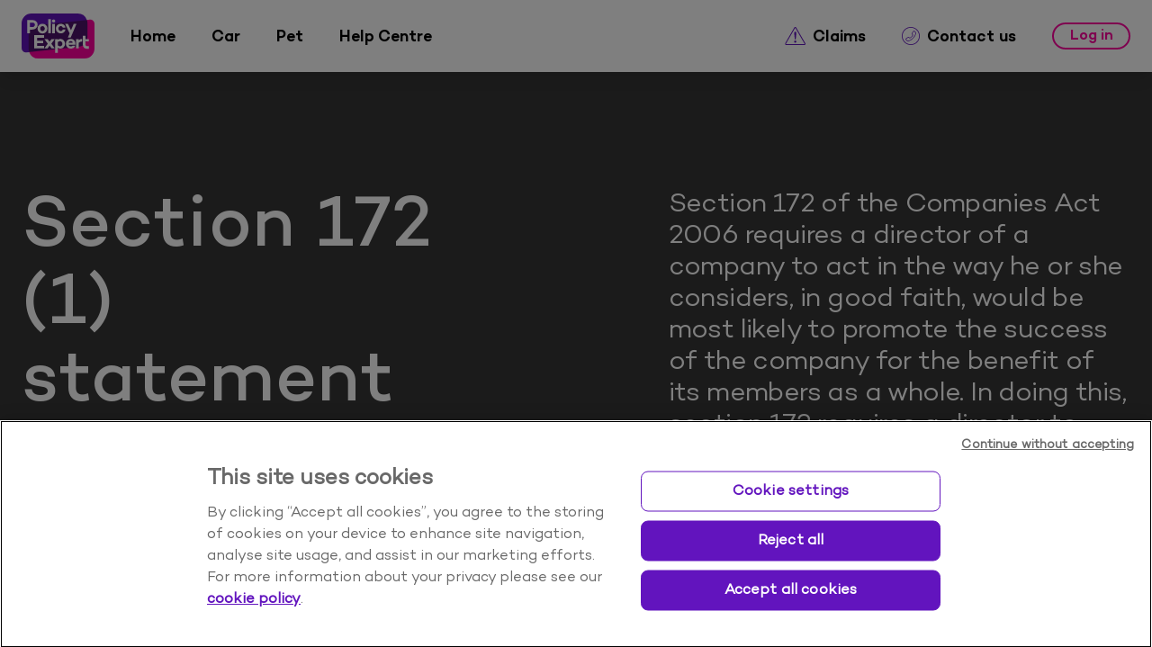

--- FILE ---
content_type: text/html
request_url: https://www.policyexpert.co.uk/section172/
body_size: 34374
content:
<!DOCTYPE html><html lang="en"><head><meta charSet="utf-8"/><meta http-equiv="x-ua-compatible" content="ie=edge"/><meta name="viewport" content="width=device-width, initial-scale=1, shrink-to-fit=no"/><meta name="generator" content="Gatsby 5.15.0"/><meta name="theme-color" content="#FFFFFF"/><meta name="description" content="Discover how Policy Expert considers stakeholder interests as part of our Section 172 corporate responsibility." data-gatsby-head="true"/><style data-href="/styles.85d68bd2d32f7802689b.css" data-identity="gatsby-global-css">/*! tailwindcss v2.2.19 | MIT License | https://tailwindcss.com */

/*! modern-normalize v1.1.0 | MIT License | https://github.com/sindresorhus/modern-normalize */html{-webkit-text-size-adjust:100%;line-height:1.15;-moz-tab-size:4;-o-tab-size:4;tab-size:4}body{font-family:system-ui,-apple-system,Segoe UI,Roboto,Helvetica,Arial,sans-serif,Apple Color Emoji,Segoe UI Emoji;margin:0}hr{color:inherit;height:0}abbr[title]{-webkit-text-decoration:underline dotted;text-decoration:underline dotted}b,strong{font-weight:bolder}code,kbd,pre,samp{font-family:ui-monospace,SFMono-Regular,Consolas,Liberation Mono,Menlo,monospace;font-size:1em}small{font-size:80%}sub,sup{font-size:75%;line-height:0;position:relative;vertical-align:baseline}sub{bottom:-.25em}sup{top:-.5em}table{border-color:inherit;text-indent:0}button,input,optgroup,select,textarea{font-family:inherit;font-size:100%;line-height:1.15;margin:0}button,select{text-transform:none}[type=button],[type=reset],[type=submit],button{-webkit-appearance:button}::-moz-focus-inner{border-style:none;padding:0}legend{padding:0}progress{vertical-align:baseline}::-webkit-inner-spin-button,::-webkit-outer-spin-button{height:auto}[type=search]{-webkit-appearance:textfield;outline-offset:-2px}::-webkit-search-decoration{-webkit-appearance:none}::-webkit-file-upload-button{-webkit-appearance:button;font:inherit}summary{display:list-item}blockquote,dd,dl,figure,h1,h2,h3,h4,h5,h6,hr,p,pre{margin:0}button{background-color:transparent;background-image:none}fieldset,ol,ul{margin:0;padding:0}ol,ul{list-style:none}html{font-family:ui-sans-serif,system-ui,-apple-system,BlinkMacSystemFont,Segoe UI,Roboto,Helvetica Neue,Arial,Noto Sans,sans-serif,Apple Color Emoji,Segoe UI Emoji,Segoe UI Symbol,Noto Color Emoji;line-height:1.5}body{font-family:inherit;line-height:inherit}*,:after,:before{border:0 solid;box-sizing:border-box}hr{border-top-width:1px}img{border-style:solid}textarea{resize:vertical}input::-moz-placeholder,textarea::-moz-placeholder{color:#9ca3af}input::placeholder,textarea::placeholder{color:#9ca3af}[role=button],button{cursor:pointer}table{border-collapse:collapse}h1,h2,h3,h4,h5,h6{font-size:inherit;font-weight:inherit}a{color:inherit;text-decoration:inherit}button,input,optgroup,select,textarea{color:inherit;line-height:inherit;padding:0}code,kbd,pre,samp{font-family:ui-monospace,SFMono-Regular,Menlo,Monaco,Consolas,Liberation Mono,Courier New,monospace}audio,canvas,embed,iframe,img,object,svg,video{display:block;vertical-align:middle}img,video{height:auto;max-width:100%}[hidden]{display:none}*,:after,:before{--tw-border-opacity:1;border-color:rgba(229,231,235,var(--tw-border-opacity))}h1{font-size:35px;letter-spacing:-.87px;line-height:41px}@media (min-width:768px){h1{font-size:45px;letter-spacing:-.9px;line-height:53px}}@media (min-width:1024px){h1{font-size:80px;letter-spacing:1px;line-height:86px}}h2{font-size:35px;letter-spacing:-.87px;line-height:41px}@media (min-width:768px){h2{font-size:45px;letter-spacing:-.9px;line-height:53px}}@media (min-width:1024px){h2{font-size:80px;letter-spacing:1px;line-height:86px}}h3{font-size:30px;letter-spacing:-.6px;line-height:35px;padding-bottom:.5rem}@media (min-width:768px){h3{font-size:50px;letter-spacing:-1px;line-height:54px}}h4{font-size:30px;letter-spacing:-.6px;line-height:32px}h1,h2,h3,h4{font-family:campton-medium,Helvetica Neue,Helvetica,Arial,sans-serif}p{font-family:campton-book,Helvetica Neue,Helvetica,Arial,sans-serif;font-size:20px;font-weight:300;letter-spacing:-.5px;line-height:25px;margin-bottom:32px}@media (min-width:1024px){p{font-size:30px;letter-spacing:-.6px;line-height:32px}}button.text-small,ol.text-small li,p.text-small,ul.text-small li{font-size:15px;letter-spacing:-.4px;line-height:16px}@media (min-width:768px){button.text-small,ol.text-small li,p.text-small,ul.text-small li{font-size:20px;letter-spacing:-.5px;line-height:25px}}a{--tw-text-opacity:1;color:rgba(255,0,160,var(--tw-text-opacity))}ol{counter-reset:item;list-style:none}ol li{counter-increment:item;display:list-item}ol li::marker{content:counter(item) ". ";font-weight:700}ul{list-style-type:disc}li{font-family:campton-book,Helvetica Neue,Helvetica,Arial,sans-serif;font-size:20px;font-weight:300;letter-spacing:-.5px;line-height:25px;list-style-position:inside;margin-bottom:32px}@media (min-width:1024px){li{font-size:30px;letter-spacing:-.6px;line-height:32px}}.body-copy{font-size:20px;letter-spacing:-.5px;line-height:25px}.round-shape-right{border-radius:15px 70px 15px 70px}.border-bottom{border-radius:0 0 15px 15px}.icons-primary3{height:68px;width:68px}.icons-primary5{height:84px;width:84px}.icons-primary6{height:130px;width:130px}.icons-primary7{height:30px;width:250px}.even-round{border-radius:15px}.swiper-pagination-bullet{opacity:.5}.padding-x{margin:0 auto;max-width:1440px;padding:0 24px}.dropShapeCard{background-size:cover;clip-path:url(#DropShapeCard);width:100%}.dropShapeCardBlogPost{background-size:cover;clip-path:url(#DropShapeCardBlogPost);width:100%}.DropShapeCard,.DropShapeCardBlogPost{height:0;position:absolute;width:0}.grid-gap-space-small{grid-column-gap:21px}a.btn-primary,button.btn-primary{border-width:2px;display:flex}a.btn-primary,a.btn-primary:hover,button.btn-primary,button.btn-primary:hover{--tw-border-opacity:1;border-color:rgba(255,0,160,var(--tw-border-opacity))}a.btn-primary,button.btn-primary{--tw-bg-opacity:1;background-color:rgba(255,0,160,var(--tw-bg-opacity))}a.btn-primary:hover,button.btn-primary:hover{--tw-bg-opacity:1;background-color:rgba(255,255,255,var(--tw-bg-opacity))}a.btn-primary:disabled,button.btn-primary:disabled{--tw-bg-opacity:1;background-color:rgba(255,0,160,var(--tw-bg-opacity))}a.btn-primary,button.btn-primary{--tw-text-opacity:1;color:rgba(255,255,255,var(--tw-text-opacity));font-weight:700;padding-left:32px;padding-right:32px;text-align:center}a.btn-primary:hover,button.btn-primary:hover{--tw-text-opacity:1;color:rgba(255,0,160,var(--tw-text-opacity))}a.btn-primary:disabled,button.btn-primary:disabled{--tw-text-opacity:1;color:rgba(255,255,255,var(--tw-text-opacity));opacity:.5}a.btn-primary,button.btn-primary{transition-duration:.15s;transition-property:all;transition-timing-function:cubic-bezier(.4,0,.2,1)}a.btn-secondary,button.btn-secondary{--tw-border-opacity:1;--tw-bg-opacity:1;background-color:rgba(255,255,255,var(--tw-bg-opacity));border-color:rgba(255,0,160,var(--tw-border-opacity));border-width:2px;display:flex;white-space:nowrap}a.btn-secondary:hover,button.btn-secondary:hover{--tw-bg-opacity:1;background-color:rgba(255,0,160,var(--tw-bg-opacity))}a.btn-secondary:disabled,button.btn-secondary:disabled{--tw-bg-opacity:1;background-color:rgba(255,255,255,var(--tw-bg-opacity))}a.btn-secondary,button.btn-secondary{--tw-text-opacity:1;color:rgba(255,0,160,var(--tw-text-opacity));text-align:center;vertical-align:middle}a.btn-secondary:hover,button.btn-secondary:hover{--tw-text-opacity:1;color:rgba(255,255,255,var(--tw-text-opacity))}a.btn-secondary:disabled,button.btn-secondary:disabled{--tw-text-opacity:1;color:rgba(255,0,160,var(--tw-text-opacity));opacity:.5}a.btn-secondary,button.btn-secondary{transition-duration:.15s;transition-property:all;transition-timing-function:cubic-bezier(.4,0,.2,1)}a.btn-secondary-impact,button.btn-secondary-impact{--tw-border-opacity:1;--tw-bg-opacity:1;background-color:rgba(255,255,255,var(--tw-bg-opacity));border-color:rgba(255,0,160,var(--tw-border-opacity));border-width:2px;display:flex}a.btn-secondary-impact:hover,button.btn-secondary-impact:hover{--tw-bg-opacity:1;background-color:rgba(255,0,160,var(--tw-bg-opacity))}a.btn-secondary-impact,button.btn-secondary-impact{--tw-text-opacity:1;color:rgba(255,0,160,var(--tw-text-opacity));text-align:center;vertical-align:middle}a.btn-secondary-impact:hover,button.btn-secondary-impact:hover{--tw-text-opacity:1;color:rgba(255,255,255,var(--tw-text-opacity))}a.btn-secondary-impact,button.btn-secondary-impact{transition-duration:.15s;transition-property:all;transition-timing-function:cubic-bezier(.4,0,.2,1)}.impact-input{background-color:rgba(255,255,255,var(--tw-bg-opacity))}.impact-input,.impact-select{--tw-bg-opacity:1;--tw-text-opacity:1;border:1px solid #c5c5c5;border-radius:10px;color:rgba(0,0,0,var(--tw-text-opacity));font-size:15px;line-height:17px;margin-left:auto;margin-right:auto;padding:15px 20px;width:100%}.impact-select{-webkit-appearance:none;background:url([data-uri]) no-repeat 100%;background-color:rgba(255,255,255,var(--tw-bg-opacity));background-position-x:97%}input::-moz-placeholder,textarea::-moz-placeholder{color:#000;opacity:1}input::placeholder,textarea::placeholder{color:#000;opacity:1}.shadow-left-right{box-shadow:4px 0 10px 0 #b2b2b2,-4px 0 10px 0 #b2b2b2}a.text-pxPink{font-size:20px;letter-spacing:-.5px;line-height:25px}@media (min-width:768px){a.text-pxPink.large{font-size:30px;letter-spacing:-.6px;line-height:32px}}.font-semibold{font-family:campton-semi-bold,Helvetica Neue,Helvetica,Arial,sans-serif}.headerImage{min-width:1440px}.text-footer{font-size:12px;line-height:14px}.btn-md{font-size:15px;height:41px;padding:25px 32px;width:209px}.btn-md,.btn-sm-impact{align-items:center;border-radius:.375rem;border-radius:15px;font-family:campton-semi-bold,Helvetica Neue,Helvetica,Arial,sans-serif;font-weight:600;justify-content:center;text-align:center;transition-duration:.15s;transition-property:all;transition-timing-function:cubic-bezier(.4,0,.2,1)}.btn-sm-impact{display:flex;padding:17px;white-space:nowrap;width:131px}.btn-cta,.btn-sm-impact{font-size:16px;height:50px}.btn-cta{align-items:center;border-radius:15px;justify-content:center;line-height:normal;padding:17px 0;width:180px}@media (min-width:768px){.btn-cta{padding-left:82px;padding-right:82px}}.semiBold{font-family:campton-semi-bold,Helvetica Neue,Helvetica,Arial,sans-serif;font-weight:600}.review-card{border-radius:70px;max-width:350px}.section172 li,.terms-and-conditions li{list-style-position:outside;margin-left:25px}.redesign-grid-template-table-standard{grid-template-columns:1fr 1fr 2fr}@media (min-width:1024px){.redesign-grid-template-table-standard{grid-template-columns:1fr 1fr 4fr}}select::-ms-expand{display:none}#mmWrapper iframe{margin-left:auto;margin-right:auto;width:100%}@media (min-width:767px){#mmWrapper iframe{width:50%}}@media (min-width:1099px){#mmWrapper iframe{width:80%}}.navigation-links{font-size:18px;line-height:21px}.bottom-nav-button{align-items:center;color:#161616;display:flex;flex-direction:column;font-family:campton-regular,Helvetica Neue,Helvetica,Arial,sans-serif;font-size:12px;font-weight:500;justify-content:center;line-height:14px;width:100%}.bottom-nav-top-border{--tw-border-opacity:1;border-color:rgba(176,137,223,var(--tw-border-opacity));border-style:solid;border-top-width:.5px}.nav-menu-link{--tw-text-opacity:1;color:rgba(0,0,0,var(--tw-text-opacity));font-family:campton-semi-bold,Helvetica Neue,Helvetica,Arial,sans-serif;font-size:18px;font-weight:600;line-height:21px}@media only screen and (max-width:767px){.nav-menu-link{font-size:16px;line-height:19px}}.log-in-button{font-size:16px;height:30px;line-height:19px;padding:5px 20px;width:87px}.cta-button,.log-in-button{align-items:center;border-radius:15px;display:flex;font-family:campton-semi-bold,Helvetica Neue,Helvetica,Arial,sans-serif;font-weight:600;justify-content:center;text-align:center;transition-duration:.15s;transition-property:all;transition-timing-function:cubic-bezier(.4,0,.2,1)}.cta-button{font-size:18px;height:57px;line-height:21px}@media only screen and (max-width:1024px){.cta-button{font-size:15px;height:44px;line-height:17px}}.impact-text-header{display:flex;flex-direction:row;margin:108px auto 190px;max-width:1430px;padding:0 30px}.impact-text-header h1{color:#fff;font-size:80px;font-weight:500;line-height:93px;margin:0 90px 0 0}.impact-text-header p{color:#fff;font-size:30px;font-weight:400;line-height:35px;max-width:690px}@media only screen and (max-width:1024px){.impact-text-header{flex-direction:column;margin:100px auto 150px;max-width:none;padding:0 40px}.impact-text-header>h1{font-size:50px;line-height:58px;margin:0 0 40px}.impact-text-header>p{font-size:20px;line-height:23px}}@media only screen and (max-width:767px){.impact-text-header{flex-direction:column;margin:60px auto 100px;max-width:none;padding:0 24px}.impact-text-header>h1{font-size:40px;line-height:46.5px;margin:0 0 25px}.impact-text-header>p{font-size:16px;line-height:18.5px}}.visible{visibility:visible}.static{position:static}.absolute{position:absolute}.relative{position:relative}.sticky{position:sticky}.top-0{top:0}.top-2px{top:2px}.top-2\/3{top:66.666667%}.right-0{right:0}.right-780-minus{right:-780px}.bottom-0{bottom:0}.left-0{left:0}.isolate{isolation:isolate}.z-1{z-index:1}.z-10{z-index:10}.z-20{z-index:20}.z-30{z-index:30}.z-40{z-index:40}.z-50{z-index:50}.z-75{z-index:75}.z-100{z-index:100}.z-1000{z-index:1000}.col-span-1{grid-column:span 1/span 1}.col-span-3{grid-column:span 3/span 3}.m-0{margin:0}.m-2{margin:.5rem}.m-auto{margin:auto}.mx-5{margin-left:1.25rem;margin-right:1.25rem}.mx-auto{margin-left:auto;margin-right:auto}.mx-25px{margin-left:25px;margin-right:25px}.my-0{margin-bottom:0;margin-top:0}.my-auto{margin-bottom:auto;margin-top:auto}.my-30px{margin-bottom:30px;margin-top:30px}.my-32px{margin-bottom:32px;margin-top:32px}.mt-4{margin-top:1rem}.mt-5{margin-top:1.25rem}.mt-10{margin-top:2.5rem}.mt-15px{margin-top:15px}.mt-20px{margin-top:20px}.mt-25px{margin-top:25px}.mt-30px{margin-top:30px}.mt-32px{margin-top:32px}.mt-40px{margin-top:40px}.mt-60px{margin-top:60px}.mt-82px{margin-top:82px}.mt-130px{margin-top:130px}.mt-100-minus{margin-top:-100px}.mt-1-minus{margin-top:-1px}.mt-50-minus{margin-top:-50px}.mt-515-minus{margin-top:-515px}.mt-595-minus{margin-top:-595px}.mt-6px{margin-top:6px}.mt-35px{margin-top:35px}.mr-0{margin-right:0}.mr-1{margin-right:.25rem}.mr-2{margin-right:.5rem}.mr-auto{margin-right:auto}.mr-15px{margin-right:15px}.mb-0{margin-bottom:0}.mb-1{margin-bottom:.25rem}.mb-2{margin-bottom:.5rem}.mb-4{margin-bottom:1rem}.mb-5{margin-bottom:1.25rem}.mb-14{margin-bottom:3.5rem}.mb-40{margin-bottom:10rem}.mb-10px{margin-bottom:10px}.mb-12px{margin-bottom:12px}.mb-15px{margin-bottom:15px}.mb-20px{margin-bottom:20px}.mb-25px{margin-bottom:25px}.mb-30px{margin-bottom:30px}.mb-32px{margin-bottom:32px}.mb-40px{margin-bottom:40px}.mb-50px{margin-bottom:50px}.mb-60px{margin-bottom:60px}.mb-82px{margin-bottom:82px}.mb-1-minus{margin-bottom:-1px}.mb-35-minus{margin-bottom:-35px}.mb-80-minus{margin-bottom:-80px}.mb-45px{margin-bottom:45px}.mb-380px{margin-bottom:380px}.ml-4{margin-left:1rem}.ml-5{margin-left:1.25rem}.ml-5-minus{margin-left:-5px}.ml-7-minus{margin-left:-7px}.first\:mt-32px:first-child{margin-top:32px}.last\:mr-0:last-child{margin-right:0}.last\:mb-0:last-child{margin-bottom:0}.block{display:block}.flex{display:flex}.table{display:table}.grid{display:grid}.contents{display:contents}.hidden{display:none}.h-0{height:0}.h-20{height:5rem}.h-28{height:28px}.h-1283{height:1283.98px}.h-auto{height:auto}.h-15px{height:15px}.h-18px{height:18px}.h-24px{height:24px}.h-25px{height:25px}.h-30px{height:30px}.h-40px{height:40px}.h-70px{height:70px}.h-100px{height:100px}.h-full{height:100%}.h-1px{height:1px}.h-35px{height:35px}.h-55px{height:55px}.h-65px{height:65px}.h-74px{height:74px}.h-smallShape{height:587.87px}.max-h-130{max-height:130px}.max-h-150{max-height:150px}.max-h-380{max-height:380px}.max-h-600{max-height:600px}.max-h-700{max-height:700px}.max-h-743{max-height:743px}.max-h-750{max-height:750px}.min-h-47{min-height:47px}.w-0{width:0}.w-36{width:9rem}.w-40{width:40%}.w-60{width:15rem}.w-111{width:111px}.w-1027{width:1027.56px}.w-auto{width:auto}.w-20px{width:20px}.w-130px{width:130px}.w-1\/2{width:50%}.w-3\/4{width:75%}.w-6\/12{width:50%}.w-11\/12{width:91.666667%}.w-full{width:100%}.w-14px{width:14px}.w-89px{width:89px}.w-671px{width:671px}.w-smallShape{width:600px}.min-w-312{min-width:312px}.max-w-190{max-width:190px}.max-w-220{max-width:220px}.max-w-240{max-width:240px}.max-w-250{max-width:250px}.max-w-297{max-width:297px}.max-w-300{max-width:300px}.max-w-320{max-width:320px}.max-w-332{max-width:332px}.max-w-510{max-width:510px}.max-w-560{max-width:560px}.max-w-600{max-width:600px}.max-w-992{max-width:992px}.max-w-1038{max-width:1038px}.max-w-1089{max-width:1089px}.max-w-1200{max-width:1200px}.max-w-1226{max-width:1226px}.max-w-1250{max-width:1250px}.max-w-1276{max-width:1276px}.max-w-1347{max-width:1347px}.max-w-1386{max-width:1386px}.max-w-1390{max-width:1390px}.max-w-full{max-width:100%}.max-w-screen-2xl{max-width:1536px}.max-w-2\/3{max-width:66.66666%}.max-w-5\/6{max-width:83.333333%}.flex-1{flex:1 1 0%}.flex-shrink{flex-shrink:1}.flex-grow{flex-grow:1}.table-fixed{table-layout:fixed}.transform{--tw-translate-x:0;--tw-translate-y:0;--tw-rotate:0;--tw-skew-x:0;--tw-skew-y:0;--tw-scale-x:1;--tw-scale-y:1;transform:translateX(var(--tw-translate-x)) translateY(var(--tw-translate-y)) rotate(var(--tw-rotate)) skewX(var(--tw-skew-x)) skewY(var(--tw-skew-y)) scaleX(var(--tw-scale-x)) scaleY(var(--tw-scale-y))}.rotate-0{--tw-rotate:0deg}.rotate-180{--tw-rotate:180deg}@keyframes spin{to{transform:rotate(1turn)}}@keyframes ping{75%,to{opacity:0;transform:scale(2)}}@keyframes pulse{50%{opacity:.5}}@keyframes bounce{0%,to{animation-timing-function:cubic-bezier(.8,0,1,1);transform:translateY(-25%)}50%{animation-timing-function:cubic-bezier(0,0,.2,1);transform:none}}.cursor-pointer{cursor:pointer}.resize{resize:both}.grid-flow-col{grid-auto-flow:column}.grid-cols-2{grid-template-columns:repeat(2,minmax(0,1fr))}.grid-cols-5{grid-template-columns:repeat(5,minmax(0,1fr))}.grid-cols-7{grid-template-columns:repeat(7,minmax(0,1fr))}.grid-cols-8{grid-template-columns:repeat(8,minmax(0,1fr))}.grid-cols-1n3{grid-template-columns:2fr 1fr 1fr 1fr}.grid-cols-1n2{grid-template-columns:2fr 1fr 1fr}.grid-rows-5{grid-template-rows:repeat(5,minmax(0,1fr))}.grid-rows-10{grid-template-rows:repeat(10,minmax(0,1fr))}.flex-row{flex-direction:row}.flex-row-reverse{flex-direction:row-reverse}.flex-col{flex-direction:column}.flex-col-reverse{flex-direction:column-reverse}.flex-wrap{flex-wrap:wrap}.items-start{align-items:flex-start}.items-center{align-items:center}.items-stretch{align-items:stretch}.justify-end{justify-content:flex-end}.justify-center{justify-content:center}.justify-between{justify-content:space-between}.justify-around{justify-content:space-around}.gap-4{gap:1rem}.gap-15px{gap:15px}.gap-20px{gap:20px}.gap-50px{gap:50px}.space-x-5>:not([hidden])~:not([hidden]){--tw-space-x-reverse:0;margin-left:calc(1.25rem*(1 - var(--tw-space-x-reverse)));margin-right:calc(1.25rem*var(--tw-space-x-reverse))}.space-x-10>:not([hidden])~:not([hidden]){--tw-space-x-reverse:0;margin-left:calc(2.5rem*(1 - var(--tw-space-x-reverse)));margin-right:calc(2.5rem*var(--tw-space-x-reverse))}.space-y-15px>:not([hidden])~:not([hidden]){--tw-space-y-reverse:0;margin-bottom:calc(15px*var(--tw-space-y-reverse));margin-top:calc(15px*(1 - var(--tw-space-y-reverse)))}.self-start{align-self:flex-start}.self-stretch{align-self:stretch}.overflow-hidden{overflow:hidden}.overflow-visible{overflow:visible}.overflow-x-hidden{overflow-x:hidden}.overflow-y-hidden{overflow-y:hidden}.break-words{overflow-wrap:break-word}.break-all{word-break:break-all}.rounded-lg{border-radius:.5rem}.rounded-xl{border-radius:.75rem}.rounded-radius-15{border-radius:15px}.rounded-radius-10{border-radius:10px}.rounded-radius-20{border-radius:20px}.rounded-radius-25{border-radius:25px}.rounded-t-lg{border-top-left-radius:.5rem;border-top-right-radius:.5rem}.rounded-t-2xl{border-top-left-radius:1rem;border-top-right-radius:1rem}.rounded-t-radius-5{border-top-left-radius:5px;border-top-right-radius:5px}.rounded-t-radius-20{border-top-left-radius:20px;border-top-right-radius:20px}.rounded-t-radius-50{border-top-left-radius:50px;border-top-right-radius:50px}.rounded-b-2xl{border-bottom-left-radius:1rem;border-bottom-right-radius:1rem}.rounded-b-radius-5{border-bottom-left-radius:5px;border-bottom-right-radius:5px}.border-0{border-width:0}.border-2{border-width:2px}.border-4{border-width:4px}.border{border-width:1px}.last\:border-0:last-child{border-width:0}.border-t{border-top-width:1px}.border-r{border-right-width:1px}.border-b-0{border-bottom-width:0}.border-b-2{border-bottom-width:2px}.border-b{border-bottom-width:1px}.border-l{border-left-width:1px}.border-solid{border-style:solid}.border-black{--tw-border-opacity:1;border-color:rgba(0,0,0,var(--tw-border-opacity))}.border-white{--tw-border-opacity:1;border-color:rgba(255,255,255,var(--tw-border-opacity))}.border-pxPurple{--tw-border-opacity:1;border-color:rgba(98,20,190,var(--tw-border-opacity))}.border-pxPink{--tw-border-opacity:1;border-color:rgba(255,0,160,var(--tw-border-opacity))}.border-pxBlack{--tw-border-opacity:1;border-color:rgba(22,22,22,var(--tw-border-opacity))}.border-pxWhite{--tw-border-opacity:1;border-color:rgba(255,255,255,var(--tw-border-opacity))}.border-pxMint{--tw-border-opacity:1;border-color:rgba(156,249,215,var(--tw-border-opacity))}.border-pxGrey{--tw-border-opacity:1;border-color:rgba(233,239,239,var(--tw-border-opacity))}.border-dividerGrey{--tw-border-opacity:1;border-color:rgba(151,151,151,var(--tw-border-opacity))}.border-opacity-70{--tw-border-opacity:0.7}.bg-black{--tw-bg-opacity:1;background-color:rgba(0,0,0,var(--tw-bg-opacity))}.bg-white{--tw-bg-opacity:1;background-color:rgba(255,255,255,var(--tw-bg-opacity))}.bg-pxPurple{--tw-bg-opacity:1;background-color:rgba(98,20,190,var(--tw-bg-opacity))}.bg-pxPurple2{--tw-bg-opacity:1;background-color:rgba(224,208,242,var(--tw-bg-opacity))}.bg-pxBlack{--tw-bg-opacity:1;background-color:rgba(22,22,22,var(--tw-bg-opacity))}.bg-pxWhite{--tw-bg-opacity:1;background-color:rgba(255,255,255,var(--tw-bg-opacity))}.bg-pxMint{--tw-bg-opacity:1;background-color:rgba(156,249,215,var(--tw-bg-opacity))}.bg-pxGrey{--tw-bg-opacity:1;background-color:rgba(233,239,239,var(--tw-bg-opacity))}.bg-pxTan{--tw-bg-opacity:1;background-color:rgba(231,220,197,var(--tw-bg-opacity))}.bg-pxCharcoal{--tw-bg-opacity:1;background-color:rgba(54,54,54,var(--tw-bg-opacity))}.bg-pxMenu{--tw-bg-opacity:1;background-color:rgba(239,231,248,var(--tw-bg-opacity))}.bg-opacity-5{--tw-bg-opacity:0.05}.bg-opacity-10{--tw-bg-opacity:0.1}.bg-opacity-50{--tw-bg-opacity:0.5}.bg-none{background-image:none}.bg-80{background-size:80%}.bg-left-bottom{background-position:0 100%}.bg-no-repeat{background-repeat:no-repeat}.object-contain{-o-object-fit:contain;object-fit:contain}.p-0{padding:0}.p-5{padding:1.25rem}.p-10px{padding:10px}.p-15px{padding:15px}.p-20px{padding:20px}.p-24px{padding:24px}.p-30px{padding:30px}.p-32px{padding:32px}.p-82px{padding:82px}.px-0{padding-left:0;padding-right:0}.px-4{padding-left:1rem;padding-right:1rem}.px-5{padding-left:1.25rem;padding-right:1.25rem}.px-6{padding-left:1.5rem;padding-right:1.5rem}.px-8{padding-left:2rem;padding-right:2rem}.px-10px{padding-left:10px;padding-right:10px}.px-15px{padding-left:15px;padding-right:15px}.px-20px{padding-left:20px;padding-right:20px}.px-24px{padding-left:24px;padding-right:24px}.px-25px{padding-left:25px;padding-right:25px}.px-32px{padding-left:32px;padding-right:32px}.px-82px{padding-left:82px;padding-right:82px}.px-130px{padding-left:130px;padding-right:130px}.px-23px{padding-left:23px;padding-right:23px}.py-5{padding-bottom:1.25rem;padding-top:1.25rem}.py-10{padding-bottom:2.5rem;padding-top:2.5rem}.py-10px{padding-bottom:10px;padding-top:10px}.py-15px{padding-bottom:15px;padding-top:15px}.py-20px{padding-bottom:20px;padding-top:20px}.py-25px{padding-bottom:25px;padding-top:25px}.py-30px{padding-bottom:30px;padding-top:30px}.py-32px{padding-bottom:32px;padding-top:32px}.py-40px{padding-bottom:40px;padding-top:40px}.py-60px{padding-bottom:60px;padding-top:60px}.py-82px{padding-bottom:82px;padding-top:82px}.pt-0{padding-top:0}.pt-1{padding-top:.25rem}.pt-2{padding-top:.5rem}.pt-9{padding-top:2.25rem}.pt-2\.5{padding-top:.625rem}.pt-15px{padding-top:15px}.pt-20px{padding-top:20px}.pt-30px{padding-top:30px}.pt-32px{padding-top:32px}.pt-40px{padding-top:40px}.pt-60px{padding-top:60px}.pt-80px{padding-top:80px}.pt-82px{padding-top:82px}.pt-26px{padding-top:26px}.pt-33px{padding-top:33px}.pr-7{padding-right:1.75rem}.pr-82px{padding-right:82px}.pr-21px{padding-right:21px}.pb-0{padding-bottom:0}.pb-2{padding-bottom:.5rem}.pb-2\.5{padding-bottom:.625rem}.pb-10px{padding-bottom:10px}.pb-15px{padding-bottom:15px}.pb-20px{padding-bottom:20px}.pb-32px{padding-bottom:32px}.pb-40px{padding-bottom:40px}.pb-60px{padding-bottom:60px}.pb-70px{padding-bottom:70px}.pb-82px{padding-bottom:82px}.pb-100px{padding-bottom:100px}.pb-5px{padding-bottom:5px}.pb-95px{padding-bottom:95px}.pb-140px{padding-bottom:140px}.pl-6{padding-left:1.5rem}.pl-7{padding-left:1.75rem}.pl-24px{padding-left:24px}.pl-25px{padding-left:25px}.pl-30px{padding-left:30px}.pl-32px{padding-left:32px}.pl-82px{padding-left:82px}.pl-26px{padding-left:26px}.pl-34px{padding-left:34px}.pl-35px{padding-left:35px}.last\:pb-0:last-child{padding-bottom:0}.text-left{text-align:left}.text-center{text-align:center}.align-middle{vertical-align:middle}.font-camptonBook{font-family:campton-book,Helvetica Neue,Helvetica,Arial,sans-serif}.font-campton{font-family:campton-regular,Helvetica Neue,Helvetica,Arial,sans-serif}.font-camptonMedium{font-family:campton-medium,Helvetica Neue,Helvetica,Arial,sans-serif}.font-camptonSemiBold{font-family:campton-semi-bold,Helvetica Neue,Helvetica,Arial,sans-serif}.font-camptonLight{font-family:campton-light,Helvetica Neue,Helvetica,Arial,sans-serif}.text-sm{font-size:.875rem;line-height:1.25rem}.text-bodyCopy{font-size:20px;letter-spacing:-.5px;line-height:25px}.text-bannerCopy{font-size:16px;letter-spacing:-.5px;line-height:19px}.text-finerDetailsBodyCopy{font-size:15px;letter-spacing:-.4px;line-height:16px}.text-sectionAccordionHeadingMobile{font-size:25px;line-height:29px}.text-accordionSubHeadingMobile{font-size:20px;line-height:23px}.text-accordionTitleMobile{font-size:18px;line-height:21px}.text-accordionBody{font-size:16px;line-height:19px}.text-blackBannerTitle{font-size:40px;line-height:47px}.text-termsBlockDescription{font-size:25px;line-height:29.1px}.text-fontSize-13{font-size:13px;line-height:normal}.text-fontSize-14{font-size:14px;line-height:16px}.text-fontSize-15{font-size:15px;line-height:17px}.text-fontSize-16{font-size:16px;line-height:18.62px}.text-fontSize-18{font-size:18px;line-height:21px}.text-fontSize-20{font-size:20px;line-height:23.28px}.text-fontSize-22{font-size:22px;line-height:26px}.text-fontSize-25{font-size:25px;line-height:29.1px}.text-fontSize-30{font-size:30px;line-height:34.92px}.text-fontSize-35{font-size:35px;line-height:41px}.text-fontSize-40{font-size:40px;line-height:46.56px}.font-normal{font-weight:400}.font-medium{font-weight:500}.font-semibold{font-weight:600}.font-bold{font-weight:700}.uppercase{text-transform:uppercase}.tracking-normal{letter-spacing:0}.text-black{--tw-text-opacity:1;color:rgba(0,0,0,var(--tw-text-opacity))}.text-white{--tw-text-opacity:1;color:rgba(255,255,255,var(--tw-text-opacity))}.text-pxPurple{--tw-text-opacity:1;color:rgba(98,20,190,var(--tw-text-opacity))}.text-pxPink{--tw-text-opacity:1;color:rgba(255,0,160,var(--tw-text-opacity))}.text-pxBlack{--tw-text-opacity:1;color:rgba(22,22,22,var(--tw-text-opacity))}.text-pxWhite{--tw-text-opacity:1;color:rgba(255,255,255,var(--tw-text-opacity))}.text-pxCharcoal{--tw-text-opacity:1;color:rgba(54,54,54,var(--tw-text-opacity))}.underline{text-decoration:underline}.opacity-0{opacity:0}.opacity-50{opacity:.5}.opacity-100{opacity:1}*,:after,:before{--tw-shadow:0 0 #0000}.shadow-2xl{--tw-shadow:0 25px 50px -12px rgba(0,0,0,.25)}.shadow-2xl,.shadow-topLg{box-shadow:var(--tw-ring-offset-shadow,0 0 #0000),var(--tw-ring-shadow,0 0 #0000),var(--tw-shadow)}.shadow-topLg{--tw-shadow:0 -10px 15px 0px rgba(0,0,0,.1),0 -4px 6px -2px rgba(0,0,0,.05)}*,:after,:before{--tw-ring-inset:var(--tw-empty,/*!*/ /*!*/);--tw-ring-offset-width:0px;--tw-ring-offset-color:#fff;--tw-ring-color:rgba(59,130,246,.5);--tw-ring-offset-shadow:0 0 #0000;--tw-ring-shadow:0 0 #0000}.ring{--tw-ring-offset-shadow:var(--tw-ring-inset) 0 0 0 var(--tw-ring-offset-width) var(--tw-ring-offset-color);--tw-ring-shadow:var(--tw-ring-inset) 0 0 0 calc(3px + var(--tw-ring-offset-width)) var(--tw-ring-color);box-shadow:var(--tw-ring-offset-shadow),var(--tw-ring-shadow),var(--tw-shadow,0 0 #0000)}.filter{--tw-blur:var(--tw-empty,/*!*/ /*!*/);--tw-brightness:var(--tw-empty,/*!*/ /*!*/);--tw-contrast:var(--tw-empty,/*!*/ /*!*/);--tw-grayscale:var(--tw-empty,/*!*/ /*!*/);--tw-hue-rotate:var(--tw-empty,/*!*/ /*!*/);--tw-invert:var(--tw-empty,/*!*/ /*!*/);--tw-saturate:var(--tw-empty,/*!*/ /*!*/);--tw-sepia:var(--tw-empty,/*!*/ /*!*/);--tw-drop-shadow:var(--tw-empty,/*!*/ /*!*/);filter:var(--tw-blur) var(--tw-brightness) var(--tw-contrast) var(--tw-grayscale) var(--tw-hue-rotate) var(--tw-invert) var(--tw-saturate) var(--tw-sepia) var(--tw-drop-shadow)}.drop-shadow{--tw-drop-shadow:drop-shadow(0 1px 2px rgba(0,0,0,.1)) drop-shadow(0 1px 1px rgba(0,0,0,.06))}.transition{transition-duration:.15s;transition-property:background-color,border-color,color,fill,stroke,opacity,box-shadow,transform,filter,backdrop-filter;transition-timing-function:cubic-bezier(.4,0,.2,1)}[id="Our charges"] .new-charges{flex-direction:column}[id="Our charges"] .new-charges .md\:w-1\/2{width:100%}.grid-cols-1n4{grid-template-columns:1fr .25fr .25fr .25fr .25fr}.grid-cols-1n1{grid-template-columns:1fr 1fr}[id="Our charges"] .new-charges td.hide{background-color:#e9efef}@media (max-width:768px){.s\:mt-space0{margin-top:0}}[id="Our charges"] .col-subheader div:first-child{display:none}[id="Our charges"] .col-subheader div:nth-child(2){background-color:rgba(98,20,190,.05);padding-bottom:.5rem;padding-top:.5rem;width:100%}[id="Our charges"] .col-subheader div:nth-child(2) p{color:#161616;font-size:16px;font-weight:500;line-height:19px}@keyframes onappear{0%{opacity:0}to{opacity:1}}.ipscape-chat-widget{bottom:0;right:0;transform:none;width:390px;z-index:1001}@media only screen and (max-width:1024px){.ipscape-chat-widget[style*="height: 47px"]{bottom:50%!important;right:-49px!important;transform:rotate(270deg)!important;width:145px!important}}:root{--amazonConnectDisplay:"none"}#amazon-connect-chat-widget{display:var(--amazonConnectDisplay)}div[class*=acWidgetContainer-0-0-]{@media (max-width:720px){bottom:150px}@media (min-width:721px) and (max-width:1024px){bottom:80px}}@media (min-width:640px){.sm\:text-center{text-align:center}}@media (min-width:768px){.md\:btn-lg{align-items:center;border-radius:15px;font-size:20px;height:68px;justify-content:center;width:304px}@media (min-width:768px){.md\:btn-lg{padding-left:82px;padding-right:82px}}.md\:btn-md{align-items:center;border-radius:.375rem;border-radius:15px;font-family:campton-semi-bold,Helvetica Neue,Helvetica,Arial,sans-serif;font-size:15px;font-weight:600;height:41px;justify-content:center;padding:25px 32px;text-align:center;transition-duration:.15s;transition-property:all;transition-timing-function:cubic-bezier(.4,0,.2,1);width:209px}.md\:top-10px{top:10px}.md\:mx-0{margin-left:0;margin-right:0}.md\:mx-10{margin-left:2.5rem;margin-right:2.5rem}.md\:mx-auto{margin-left:auto;margin-right:auto}.md\:mx-50px{margin-left:50px;margin-right:50px}.md\:my-10{margin-bottom:2.5rem;margin-top:2.5rem}.md\:mt-0{margin-top:0}.md\:mt-10{margin-top:2.5rem}.md\:mt-25px{margin-top:25px}.md\:mt-32px{margin-top:32px}.md\:mt-40px{margin-top:40px}.md\:mt-60px{margin-top:60px}.md\:mt-82px{margin-top:82px}.md\:mt-100px{margin-top:100px}.md\:mt-130px{margin-top:130px}.md\:-mt-165px{margin-top:-165px}.md\:mt-480-minus{margin-top:-480px}.md\:mr-20px{margin-right:20px}.md\:mr-32px{margin-right:32px}.md\:mr-120px{margin-right:120px}.md\:mb-0{margin-bottom:0}.md\:mb-25px{margin-bottom:25px}.md\:mb-32px{margin-bottom:32px}.md\:mb-40px{margin-bottom:40px}.md\:mb-60px{margin-bottom:60px}.md\:mb-70px{margin-bottom:70px}.md\:mb-80px{margin-bottom:80px}.md\:mb-82px{margin-bottom:82px}.md\:mb-130px{margin-bottom:130px}.md\:mb-80-minus{margin-bottom:-80px}.md\:mb-6px{margin-bottom:6px}.md\:ml-0{margin-left:0}.md\:ml-30px{margin-left:30px}.md\:ml-40px{margin-left:40px}.md\:ml-10-minus{margin-left:-10px}.md\:ml-21-minus{margin-left:-21px}.md\:first\:mt-0:first-child{margin-top:0}.md\:last\:mr-0:last-child{margin-right:0}.md\:block{display:block}.md\:flex{display:flex}.md\:grid{display:grid}.md\:hidden{display:none}.md\:h-20{height:5rem}.md\:h-50px{height:50px}.md\:h-70px{height:70px}.md\:h-80px{height:80px}.md\:h-325px{height:325px}.md\:h-347px{height:347px}.md\:h-676px{height:676px}.md\:h-largeShape{height:1123.8px}.md\:w-45{width:45%}.md\:w-339{width:339px}.md\:w-15px{width:15px}.md\:w-1\/2{width:50%}.md\:w-1\/3{width:30%}.md\:w-2\/5{width:40%}.md\:w-3\/5{width:60%}.md\:w-5\/12{width:41.666667%}.md\:w-full{width:100%}.md\:w-158px{width:158px}.md\:w-208px{width:208px}.md\:w-255px{width:255px}.md\:w-290px{width:290px}.md\:w-largeShape{width:1147px}.md\:w-smallShape{width:600px}.md\:min-w-754{min-width:754px}.md\:max-w-284{max-width:284px}.md\:max-w-339{max-width:339px}.md\:max-w-362{max-width:362px}.md\:max-w-576{max-width:576px}.md\:max-w-770{max-width:770px}.md\:max-w-xl{max-width:36rem}.md\:max-w-full{max-width:100%}.md\:max-w-max{max-width:-moz-max-content;max-width:max-content}.md\:max-w-1\/2{max-width:50%}.md\:grid-cols-2{grid-template-columns:repeat(2,minmax(0,1fr))}.md\:grid-cols-3{grid-template-columns:repeat(3,minmax(0,1fr))}.md\:flex-row{flex-direction:row}.md\:flex-row-reverse{flex-direction:row-reverse}.md\:items-start{align-items:flex-start}.md\:items-center{align-items:center}.md\:justify-end{justify-content:flex-end}.md\:justify-center{justify-content:center}.md\:justify-between{justify-content:space-between}.md\:space-x-15px>:not([hidden])~:not([hidden]){--tw-space-x-reverse:0;margin-left:calc(15px*(1 - var(--tw-space-x-reverse)));margin-right:calc(15px*var(--tw-space-x-reverse))}.md\:space-x-30px>:not([hidden])~:not([hidden]){--tw-space-x-reverse:0;margin-left:calc(30px*(1 - var(--tw-space-x-reverse)));margin-right:calc(30px*var(--tw-space-x-reverse))}.md\:space-y-0>:not([hidden])~:not([hidden]){--tw-space-y-reverse:0;margin-bottom:calc(0px*var(--tw-space-y-reverse));margin-top:calc(0px*(1 - var(--tw-space-y-reverse)))}.md\:rounded-radius-20{border-radius:20px}.md\:rounded-radius-70{border-radius:70px}.md\:border-0{border-width:0}.md\:border-t{border-top-width:1px}.md\:border-none{border-style:none}.md\:bg-50{background-size:50%}.md\:p-0{padding:0}.md\:p-30px{padding:30px}.md\:px-0{padding-left:0;padding-right:0}.md\:px-20px{padding-left:20px;padding-right:20px}.md\:px-30px{padding-left:30px;padding-right:30px}.md\:px-40px{padding-left:40px;padding-right:40px}.md\:px-90px{padding-left:90px;padding-right:90px}.md\:px-100px{padding-left:100px;padding-right:100px}.md\:px-38px{padding-left:38px;padding-right:38px}.md\:px-91px{padding-left:91px;padding-right:91px}.md\:px-110px{padding-left:110px;padding-right:110px}.md\:py-4{padding-bottom:1rem;padding-top:1rem}.md\:py-20px{padding-bottom:20px;padding-top:20px}.md\:py-50px{padding-bottom:50px;padding-top:50px}.md\:py-60px{padding-bottom:60px;padding-top:60px}.md\:py-100px{padding-bottom:100px;padding-top:100px}.md\:py-130px{padding-bottom:130px;padding-top:130px}.md\:py-35px{padding-bottom:35px;padding-top:35px}.md\:pt-0{padding-top:0}.md\:pt-10px{padding-top:10px}.md\:pt-30px{padding-top:30px}.md\:pt-40px{padding-top:40px}.md\:pt-60px{padding-top:60px}.md\:pt-82px{padding-top:82px}.md\:pt-100px{padding-top:100px}.md\:pt-130px{padding-top:130px}.md\:pt-5px{padding-top:5px}.md\:pt-26px{padding-top:26px}.md\:pt-45px{padding-top:45px}.md\:pt-47px{padding-top:47px}.md\:pt-74px{padding-top:74px}.md\:pr-0{padding-right:0}.md\:pr-7{padding-right:1.75rem}.md\:pr-24px{padding-right:24px}.md\:pb-0{padding-bottom:0}.md\:pb-15px{padding-bottom:15px}.md\:pb-60px{padding-bottom:60px}.md\:pb-82px{padding-bottom:82px}.md\:pb-120px{padding-bottom:120px}.md\:pb-130px{padding-bottom:130px}.md\:pb-95px{padding-bottom:95px}.md\:pb-140px{padding-bottom:140px}.md\:pb-300px{padding-bottom:300px}.md\:pl-0{padding-left:0}.md\:pl-20{padding-left:5rem}.md\:pl-40px{padding-left:40px}.md\:pl-80px{padding-left:80px}.md\:pl-57px{padding-left:57px}.md\:pl-66px{padding-left:66px}.md\:text-left{text-align:left}.md\:text-center{text-align:center}.md\:font-camptonBook{font-family:campton-book,Helvetica Neue,Helvetica,Arial,sans-serif}.md\:font-camptonLight{font-family:campton-light,Helvetica Neue,Helvetica,Arial,sans-serif}.md\:text-sectionHeading{font-size:80px;letter-spacing:1px;line-height:86px}.md\:text-sectionSubHeadingMobile{font-size:30px;letter-spacing:-.6px;line-height:35px}.md\:text-leadBodyCopy{font-size:30px;letter-spacing:-.6px;line-height:32px}.md\:text-bodyCopy{font-size:20px;letter-spacing:-.5px;line-height:25px}.md\:text-accordionSubHeading,.md\:text-sectionAccordionHeadingTablet{font-size:30px;line-height:35px}.md\:text-accordionTitle{font-size:20px;line-height:23px}.md\:text-fontSize-16{font-size:16px;line-height:18.62px}.md\:text-fontSize-18{font-size:18px;line-height:21px}.md\:text-fontSize-30{font-size:30px;line-height:34.92px}.md\:text-fontSize-35{font-size:35px;line-height:41px}.md\:text-fontSize-40{font-size:40px;line-height:46.56px}.md\:text-fontSize-40-normal{font-size:40px;line-height:48px}.md\:text-fontSize-45{font-size:45px;line-height:52.2px}.md\:text-fontSize-50{font-size:50px;line-height:58px}.md\:font-normal{font-weight:400}}@media (min-width:1024px){.lg\:btn-lg{align-items:center;border-radius:15px;font-size:20px;height:68px;justify-content:center;width:304px}@media (min-width:768px){.lg\:btn-lg{padding-left:82px;padding-right:82px}}.lg\:absolute{position:absolute}.lg\:relative{position:relative}.lg\:sticky{position:sticky}.lg\:top-0{top:0}.lg\:bottom-140-minus{bottom:-140px}.lg\:left-0{left:0}.lg\:z-50{z-index:50}.lg\:z-2000{z-index:2000}.lg\:mx-auto{margin-left:auto;margin-right:auto}.lg\:mx-30px{margin-left:30px;margin-right:30px}.lg\:my-9{margin-bottom:2.25rem;margin-top:2.25rem}.lg\:mt-0{margin-top:0}.lg\:mt-20px{margin-top:20px}.lg\:mt-30px{margin-top:30px}.lg\:mt-50px{margin-top:50px}.lg\:mt-60px{margin-top:60px}.lg\:mt-80px{margin-top:80px}.lg\:mt-130px{margin-top:130px}.lg\:mt-35px{margin-top:35px}.lg\:mr-10{margin-right:2.5rem}.lg\:mr-32px{margin-right:32px}.lg\:mb-20px{margin-bottom:20px}.lg\:mb-30px{margin-bottom:30px}.lg\:mb-40px{margin-bottom:40px}.lg\:mb-82px{margin-bottom:82px}.lg\:mb-90px{margin-bottom:90px}.lg\:mb-130px{margin-bottom:130px}.lg\:mb-140px{margin-bottom:140px}.lg\:ml-auto{margin-left:auto}.lg\:block{display:block}.lg\:flex{display:flex}.lg\:grid{display:grid}.lg\:hidden{display:none}.lg\:h-20{height:5rem}.lg\:h-743{height:743px}.lg\:h-30px{height:30px}.lg\:h-97px{height:97px}.lg\:h-480px{height:480px}.lg\:h-613px{height:613px}.lg\:h-743px{height:743px}.lg\:max-h-743{max-height:743px}.lg\:w-339{width:339px}.lg\:w-auto{width:auto}.lg\:w-1\/2{width:50%}.lg\:w-1\/3{width:30%}.lg\:w-2\/3{width:66.666667%}.lg\:w-3\/4{width:75%}.lg\:w-5\/12{width:41.666667%}.lg\:w-full{width:100%}.lg\:w-220px{width:220px}.lg\:w-430px{width:430px}.lg\:min-w-1000{min-width:1000px}.lg\:max-w-300{max-width:300px}.lg\:max-w-332{max-width:332px}.lg\:max-w-413{max-width:413px}.lg\:max-w-625{max-width:625px}.lg\:max-w-975{max-width:975px}.lg\:max-w-995{max-width:995px}.lg\:max-w-1031{max-width:1031px}.lg\:max-w-1034{max-width:1034px}.lg\:max-w-1390{max-width:1390px}.lg\:max-w-1450{max-width:1450px}.lg\:max-w-3\/4{max-width:75%}.lg\:grid-cols-4{grid-template-columns:repeat(4,minmax(0,1fr))}.lg\:flex-row{flex-direction:row}.lg\:justify-start{justify-content:flex-start}.lg\:justify-center{justify-content:center}.lg\:justify-between{justify-content:space-between}.lg\:gap-0{gap:0}.lg\:space-x-20>:not([hidden])~:not([hidden]){--tw-space-x-reverse:0;margin-left:calc(5rem*(1 - var(--tw-space-x-reverse)));margin-right:calc(5rem*var(--tw-space-x-reverse))}.lg\:border-0{border-width:0}.lg\:p-0{padding:0}.lg\:p-60px{padding:60px}.lg\:px-6{padding-left:1.5rem;padding-right:1.5rem}.lg\:px-24px{padding-left:24px;padding-right:24px}.lg\:px-30px{padding-left:30px;padding-right:30px}.lg\:py-130px{padding-bottom:130px;padding-top:130px}.lg\:pt-0{padding-top:0}.lg\:pt-1{padding-top:.25rem}.lg\:pt-9{padding-top:2.25rem}.lg\:pt-1\.5{padding-top:.375rem}.lg\:pt-10px{padding-top:10px}.lg\:pt-20px{padding-top:20px}.lg\:pt-40px{padding-top:40px}.lg\:pt-130px{padding-top:130px}.lg\:pt-34px{padding-top:34px}.lg\:pt-54px{padding-top:54px}.lg\:pt-59px{padding-top:59px}.lg\:pt-66px{padding-top:66px}.lg\:pt-140px{padding-top:140px}.lg\:pr-12{padding-right:3rem}.lg\:pr-32px{padding-right:32px}.lg\:pr-40px{padding-right:40px}.lg\:pr-50px{padding-right:50px}.lg\:pb-0{padding-bottom:0}.lg\:pb-15px{padding-bottom:15px}.lg\:pb-20px{padding-bottom:20px}.lg\:pb-25px{padding-bottom:25px}.lg\:pb-30px{padding-bottom:30px}.lg\:pb-40px{padding-bottom:40px}.lg\:pb-130px{padding-bottom:130px}.lg\:pb-113px{padding-bottom:113px}.lg\:pb-127px{padding-bottom:127px}.lg\:pb-210px{padding-bottom:210px}.lg\:pl-24px{padding-left:24px}.lg\:pl-40px{padding-left:40px}.lg\:pl-50px{padding-left:50px}.lg\:pl-23px{padding-left:23px}.lg\:pl-46px{padding-left:46px}.lg\:text-left{text-align:left}.lg\:text-right{text-align:right}.lg\:text-sectionAccordionHeading{font-size:50px;line-height:58px}.lg\:text-accordionSubHeading{font-size:30px;line-height:35px}.lg\:text-fontSize-16{font-size:16px;line-height:18.62px}.lg\:text-fontSize-18{font-size:18px;line-height:21px}.lg\:text-fontSize-20{font-size:20px;line-height:23.28px}.lg\:text-fontSize-25{font-size:25px;line-height:29.1px}.lg\:text-fontSize-30{font-size:30px;line-height:34.92px}.lg\:text-fontSize-50{font-size:50px;line-height:58px}.lg\:text-fontSize-56{font-size:56px;line-height:70px}.lg\:text-fontSize-65{font-size:65px;line-height:75.4px}.lg\:text-fontSize-80{font-size:80px;line-height:80px}.lg\:shadow-lg{--tw-shadow:0 10px 15px -3px rgba(0,0,0,.1),0 4px 6px -2px rgba(0,0,0,.05);box-shadow:var(--tw-ring-offset-shadow,0 0 #0000),var(--tw-ring-shadow,0 0 #0000),var(--tw-shadow)}}@media (min-width:1280px){.xl\:block{display:block}.xl\:hidden{display:none}.xl\:h-540px{height:540px}.xl\:h-600px{height:600px}.xl\:w-1200{width:1200px}.xl\:w-2\/3{width:66.666667%}.xl\:w-481px{width:481px}.xl\:px-4{padding-left:1rem;padding-right:1rem}.xl\:pr-24px{padding-right:24px}}@font-face{font-family:swiper-icons;font-style:normal;font-weight:400;src:url("data:application/font-woff;charset=utf-8;base64, [base64]//wADZ2x5ZgAAAywAAADMAAAD2MHtryVoZWFkAAABbAAAADAAAAA2E2+eoWhoZWEAAAGcAAAAHwAAACQC9gDzaG10eAAAAigAAAAZAAAArgJkABFsb2NhAAAC0AAAAFoAAABaFQAUGG1heHAAAAG8AAAAHwAAACAAcABAbmFtZQAAA/gAAAE5AAACXvFdBwlwb3N0AAAFNAAAAGIAAACE5s74hXjaY2BkYGAAYpf5Hu/j+W2+MnAzMYDAzaX6QjD6/4//Bxj5GA8AuRwMYGkAPywL13jaY2BkYGA88P8Agx4j+/8fQDYfA1AEBWgDAIB2BOoAeNpjYGRgYNBh4GdgYgABEMnIABJzYNADCQAACWgAsQB42mNgYfzCOIGBlYGB0YcxjYGBwR1Kf2WQZGhhYGBiYGVmgAFGBiQQkOaawtDAoMBQxXjg/wEGPcYDDA4wNUA2CCgwsAAAO4EL6gAAeNpj2M0gyAACqxgGNWBkZ2D4/wMA+xkDdgAAAHjaY2BgYGaAYBkGRgYQiAHyGMF8FgYHIM3DwMHABGQrMOgyWDLEM1T9/w8UBfEMgLzE////P/5//f/V/xv+r4eaAAeMbAxwIUYmIMHEgKYAYjUcsDAwsLKxc3BycfPw8jEQA/[base64]/uznmfPFBNODM2K7MTQ45YEAZqGP81AmGGcF3iPqOop0r1SPTaTbVkfUe4HXj97wYE+yNwWYxwWu4v1ugWHgo3S1XdZEVqWM7ET0cfnLGxWfkgR42o2PvWrDMBSFj/IHLaF0zKjRgdiVMwScNRAoWUoH78Y2icB/yIY09An6AH2Bdu/UB+yxopYshQiEvnvu0dURgDt8QeC8PDw7Fpji3fEA4z/PEJ6YOB5hKh4dj3EvXhxPqH/SKUY3rJ7srZ4FZnh1PMAtPhwP6fl2PMJMPDgeQ4rY8YT6Gzao0eAEA409DuggmTnFnOcSCiEiLMgxCiTI6Cq5DZUd3Qmp10vO0LaLTd2cjN4fOumlc7lUYbSQcZFkutRG7g6JKZKy0RmdLY680CDnEJ+UMkpFFe1RN7nxdVpXrC4aTtnaurOnYercZg2YVmLN/d/gczfEimrE/fs/bOuq29Zmn8tloORaXgZgGa78yO9/cnXm2BpaGvq25Dv9S4E9+5SIc9PqupJKhYFSSl47+Qcr1mYNAAAAeNptw0cKwkAAAMDZJA8Q7OUJvkLsPfZ6zFVERPy8qHh2YER+3i/BP83vIBLLySsoKimrqKqpa2hp6+jq6RsYGhmbmJqZSy0sraxtbO3sHRydnEMU4uR6yx7JJXveP7WrDycAAAAAAAH//wACeNpjYGRgYOABYhkgZgJCZgZNBkYGLQZtIJsFLMYAAAw3ALgAeNolizEKgDAQBCchRbC2sFER0YD6qVQiBCv/H9ezGI6Z5XBAw8CBK/m5iQQVauVbXLnOrMZv2oLdKFa8Pjuru2hJzGabmOSLzNMzvutpB3N42mNgZGBg4GKQYzBhYMxJLMlj4GBgAYow/P/PAJJhLM6sSoWKfWCAAwDAjgbRAAB42mNgYGBkAIIbCZo5IPrmUn0hGA0AO8EFTQAA")}:root{--swiper-theme-color:#007aff}.swiper,swiper-container{display:block;list-style:none;margin-left:auto;margin-right:auto;overflow:hidden;padding:0;position:relative;z-index:1}.swiper-vertical>.swiper-wrapper{flex-direction:column}.swiper-wrapper{box-sizing:content-box;display:flex;height:100%;position:relative;transition-property:transform;transition-timing-function:var(--swiper-wrapper-transition-timing-function,initial);width:100%;z-index:1}.swiper-android .swiper-slide,.swiper-wrapper{transform:translateZ(0)}.swiper-horizontal{touch-action:pan-y}.swiper-vertical{touch-action:pan-x}.swiper-slide,swiper-slide{display:block;flex-shrink:0;height:100%;position:relative;transition-property:transform;width:100%}.swiper-slide-invisible-blank{visibility:hidden}.swiper-autoheight,.swiper-autoheight .swiper-slide{height:auto}.swiper-autoheight .swiper-wrapper{align-items:flex-start;transition-property:transform,height}.swiper-backface-hidden .swiper-slide{-webkit-backface-visibility:hidden;backface-visibility:hidden;transform:translateZ(0)}.swiper-3d.swiper-css-mode .swiper-wrapper{perspective:1200px}.swiper-3d .swiper-wrapper{transform-style:preserve-3d}.swiper-3d{perspective:1200px}.swiper-3d .swiper-cube-shadow,.swiper-3d .swiper-slide,.swiper-3d .swiper-slide-shadow,.swiper-3d .swiper-slide-shadow-bottom,.swiper-3d .swiper-slide-shadow-left,.swiper-3d .swiper-slide-shadow-right,.swiper-3d .swiper-slide-shadow-top{transform-style:preserve-3d}.swiper-3d .swiper-slide-shadow,.swiper-3d .swiper-slide-shadow-bottom,.swiper-3d .swiper-slide-shadow-left,.swiper-3d .swiper-slide-shadow-right,.swiper-3d .swiper-slide-shadow-top{height:100%;left:0;pointer-events:none;position:absolute;top:0;width:100%;z-index:10}.swiper-3d .swiper-slide-shadow{background:rgba(0,0,0,.15)}.swiper-3d .swiper-slide-shadow-left{background-image:linear-gradient(270deg,rgba(0,0,0,.5),transparent)}.swiper-3d .swiper-slide-shadow-right{background-image:linear-gradient(90deg,rgba(0,0,0,.5),transparent)}.swiper-3d .swiper-slide-shadow-top{background-image:linear-gradient(0deg,rgba(0,0,0,.5),transparent)}.swiper-3d .swiper-slide-shadow-bottom{background-image:linear-gradient(180deg,rgba(0,0,0,.5),transparent)}.swiper-css-mode>.swiper-wrapper{-ms-overflow-style:none;overflow:auto;scrollbar-width:none}.swiper-css-mode>.swiper-wrapper::-webkit-scrollbar{display:none}.swiper-css-mode>.swiper-wrapper>.swiper-slide{scroll-snap-align:start start}.swiper-horizontal.swiper-css-mode>.swiper-wrapper{scroll-snap-type:x mandatory}.swiper-vertical.swiper-css-mode>.swiper-wrapper{scroll-snap-type:y mandatory}.swiper-css-mode.swiper-free-mode>.swiper-wrapper{scroll-snap-type:none}.swiper-css-mode.swiper-free-mode>.swiper-wrapper>.swiper-slide{scroll-snap-align:none}.swiper-centered>.swiper-wrapper:before{content:"";flex-shrink:0;order:9999}.swiper-centered>.swiper-wrapper>.swiper-slide{scroll-snap-align:center center;scroll-snap-stop:always}.swiper-centered.swiper-horizontal>.swiper-wrapper>.swiper-slide:first-child{margin-inline-start:var(--swiper-centered-offset-before)}.swiper-centered.swiper-horizontal>.swiper-wrapper:before{height:100%;min-height:1px;width:var(--swiper-centered-offset-after)}.swiper-centered.swiper-vertical>.swiper-wrapper>.swiper-slide:first-child{margin-block-start:var(--swiper-centered-offset-before)}.swiper-centered.swiper-vertical>.swiper-wrapper:before{height:var(--swiper-centered-offset-after);min-width:1px;width:100%}.swiper-lazy-preloader{border:4px solid var(--swiper-preloader-color,var(--swiper-theme-color));border-radius:50%;border-top:4px solid transparent;box-sizing:border-box;height:42px;left:50%;margin-left:-21px;margin-top:-21px;position:absolute;top:50%;transform-origin:50%;width:42px;z-index:10}.swiper-watch-progress .swiper-slide-visible .swiper-lazy-preloader,.swiper:not(.swiper-watch-progress) .swiper-lazy-preloader,swiper-container:not(.swiper-watch-progress) .swiper-lazy-preloader{animation:swiper-preloader-spin 1s linear infinite}.swiper-lazy-preloader-white{--swiper-preloader-color:#fff}.swiper-lazy-preloader-black{--swiper-preloader-color:#000}@keyframes swiper-preloader-spin{0%{transform:rotate(0deg)}to{transform:rotate(1turn)}}.swiper-virtual .swiper-slide{-webkit-backface-visibility:hidden;transform:translateZ(0)}.swiper-virtual.swiper-css-mode .swiper-wrapper:after{content:"";left:0;pointer-events:none;position:absolute;top:0}.swiper-virtual.swiper-css-mode.swiper-horizontal .swiper-wrapper:after{height:1px;width:var(--swiper-virtual-size)}.swiper-virtual.swiper-css-mode.swiper-vertical .swiper-wrapper:after{height:var(--swiper-virtual-size);width:1px}:root{--swiper-navigation-size:44px}.swiper-button-next,.swiper-button-prev{align-items:center;color:var(--swiper-navigation-color,var(--swiper-theme-color));cursor:pointer;display:flex;height:var(--swiper-navigation-size);justify-content:center;margin-top:calc(0px - var(--swiper-navigation-size)/2);top:var(--swiper-navigation-top-offset,50%);width:calc(var(--swiper-navigation-size)/44*27);z-index:10}.swiper-button-next.swiper-button-disabled,.swiper-button-prev.swiper-button-disabled{cursor:auto;opacity:.35;pointer-events:none}.swiper-button-next.swiper-button-hidden,.swiper-button-prev.swiper-button-hidden{cursor:auto;opacity:0;pointer-events:none}.swiper-navigation-disabled .swiper-button-next,.swiper-navigation-disabled .swiper-button-prev{display:none!important}.swiper-button-next:after,.swiper-button-prev:after{font-family:swiper-icons;font-size:var(--swiper-navigation-size);font-variant:normal;letter-spacing:0;line-height:1;text-transform:none!important}.swiper-button-prev,.swiper-rtl .swiper-button-next{left:var(--swiper-navigation-sides-offset,10px);right:auto}.swiper-button-prev:after,.swiper-rtl .swiper-button-next:after{content:"prev"}.swiper-button-next,.swiper-rtl .swiper-button-prev{left:auto;right:var(--swiper-navigation-sides-offset,10px)}.swiper-button-next:after,.swiper-rtl .swiper-button-prev:after{content:"next"}.swiper-button-lock{display:none}.swiper-pagination{position:absolute;text-align:center;transform:translateZ(0);transition:opacity .3s;z-index:10}.swiper-pagination.swiper-pagination-hidden{opacity:0}.swiper-pagination-disabled>.swiper-pagination,.swiper-pagination.swiper-pagination-disabled{display:none!important}.swiper-horizontal>.swiper-pagination-bullets,.swiper-pagination-bullets.swiper-pagination-horizontal,.swiper-pagination-custom,.swiper-pagination-fraction{bottom:var(--swiper-pagination-bottom,8px);left:0;top:var(--swiper-pagination-top,auto);width:100%}.swiper-pagination-bullets-dynamic{font-size:0;overflow:hidden}.swiper-pagination-bullets-dynamic .swiper-pagination-bullet{position:relative;transform:scale(.33)}.swiper-pagination-bullets-dynamic .swiper-pagination-bullet-active,.swiper-pagination-bullets-dynamic .swiper-pagination-bullet-active-main{transform:scale(1)}.swiper-pagination-bullets-dynamic .swiper-pagination-bullet-active-prev{transform:scale(.66)}.swiper-pagination-bullets-dynamic .swiper-pagination-bullet-active-prev-prev{transform:scale(.33)}.swiper-pagination-bullets-dynamic .swiper-pagination-bullet-active-next{transform:scale(.66)}.swiper-pagination-bullets-dynamic .swiper-pagination-bullet-active-next-next{transform:scale(.33)}.swiper-pagination-bullet{background:var(--swiper-pagination-bullet-inactive-color,#000);border-radius:var(--swiper-pagination-bullet-border-radius,50%);display:inline-block;height:var(--swiper-pagination-bullet-height,var(--swiper-pagination-bullet-size,8px));opacity:var(--swiper-pagination-bullet-inactive-opacity,.2);width:var(--swiper-pagination-bullet-width,var(--swiper-pagination-bullet-size,8px))}button.swiper-pagination-bullet{-webkit-appearance:none;appearance:none;border:none;box-shadow:none;margin:0;padding:0}.swiper-pagination-clickable .swiper-pagination-bullet{cursor:pointer}.swiper-pagination-bullet:only-child{display:none!important}.swiper-pagination-bullet-active{background:var(--swiper-pagination-color,var(--swiper-theme-color));opacity:var(--swiper-pagination-bullet-opacity,1)}.swiper-pagination-vertical.swiper-pagination-bullets,.swiper-vertical>.swiper-pagination-bullets{left:var(--swiper-pagination-left,auto);right:var(--swiper-pagination-right,8px);top:50%;transform:translate3d(0,-50%,0)}.swiper-pagination-vertical.swiper-pagination-bullets .swiper-pagination-bullet,.swiper-vertical>.swiper-pagination-bullets .swiper-pagination-bullet{display:block;margin:var(--swiper-pagination-bullet-vertical-gap,6px) 0}.swiper-pagination-vertical.swiper-pagination-bullets.swiper-pagination-bullets-dynamic,.swiper-vertical>.swiper-pagination-bullets.swiper-pagination-bullets-dynamic{top:50%;transform:translateY(-50%);width:8px}.swiper-pagination-vertical.swiper-pagination-bullets.swiper-pagination-bullets-dynamic .swiper-pagination-bullet,.swiper-vertical>.swiper-pagination-bullets.swiper-pagination-bullets-dynamic .swiper-pagination-bullet{display:inline-block;transition:transform .2s,top .2s}.swiper-horizontal>.swiper-pagination-bullets .swiper-pagination-bullet,.swiper-pagination-horizontal.swiper-pagination-bullets .swiper-pagination-bullet{margin:0 var(--swiper-pagination-bullet-horizontal-gap,4px)}.swiper-horizontal>.swiper-pagination-bullets.swiper-pagination-bullets-dynamic,.swiper-pagination-horizontal.swiper-pagination-bullets.swiper-pagination-bullets-dynamic{left:50%;transform:translateX(-50%);white-space:nowrap}.swiper-horizontal>.swiper-pagination-bullets.swiper-pagination-bullets-dynamic .swiper-pagination-bullet,.swiper-pagination-horizontal.swiper-pagination-bullets.swiper-pagination-bullets-dynamic .swiper-pagination-bullet{transition:transform .2s,left .2s}.swiper-horizontal.swiper-rtl>.swiper-pagination-bullets-dynamic .swiper-pagination-bullet,:host(.swiper-horizontal.swiper-rtl) .swiper-pagination-bullets-dynamic .swiper-pagination-bullet{transition:transform .2s,right .2s}.swiper-pagination-fraction{color:var(--swiper-pagination-fraction-color,inherit)}.swiper-pagination-progressbar{background:var(--swiper-pagination-progressbar-bg-color,rgba(0,0,0,.25));position:absolute}.swiper-pagination-progressbar .swiper-pagination-progressbar-fill{background:var(--swiper-pagination-color,var(--swiper-theme-color));height:100%;left:0;position:absolute;top:0;transform:scale(0);transform-origin:left top;width:100%}.swiper-rtl .swiper-pagination-progressbar .swiper-pagination-progressbar-fill{transform-origin:right top}.swiper-horizontal>.swiper-pagination-progressbar,.swiper-pagination-progressbar.swiper-pagination-horizontal,.swiper-pagination-progressbar.swiper-pagination-vertical.swiper-pagination-progressbar-opposite,.swiper-vertical>.swiper-pagination-progressbar.swiper-pagination-progressbar-opposite{height:var(--swiper-pagination-progressbar-size,4px);left:0;top:0;width:100%}.swiper-horizontal>.swiper-pagination-progressbar.swiper-pagination-progressbar-opposite,.swiper-pagination-progressbar.swiper-pagination-horizontal.swiper-pagination-progressbar-opposite,.swiper-pagination-progressbar.swiper-pagination-vertical,.swiper-vertical>.swiper-pagination-progressbar{height:100%;left:0;top:0;width:var(--swiper-pagination-progressbar-size,4px)}.swiper-pagination-lock{display:none}.swiper-horizontal>.swiper-scrollbar,.swiper-scrollbar.swiper-scrollbar-horizontal{width:calc(100% - var(--swiper-scrollbar-sides-offset, 1%)*2)}.swiper-scrollbar.swiper-scrollbar-vertical,.swiper-vertical>.swiper-scrollbar{height:calc(100% - var(--swiper-scrollbar-sides-offset, 1%)*2)}.swiper-zoom-container{align-items:center;display:flex;height:100%;justify-content:center;text-align:center;width:100%}.swiper-zoom-container>canvas,.swiper-zoom-container>img,.swiper-zoom-container>svg{max-height:100%;max-width:100%;object-fit:contain}.swiper-slide-zoomed{cursor:move;touch-action:none}.swiper .swiper-notification,swiper-container .swiper-notification{left:0;opacity:0;pointer-events:none;position:absolute;top:0;z-index:-1000}.swiper-free-mode>.swiper-wrapper{margin:0 auto;transition-timing-function:ease-out}.swiper-grid>.swiper-wrapper{flex-wrap:wrap}.swiper-grid-column>.swiper-wrapper{flex-direction:column;flex-wrap:wrap}.swiper-fade.swiper-free-mode .swiper-slide{transition-timing-function:ease-out}.swiper-fade .swiper-slide{pointer-events:none;transition-property:opacity}.swiper-fade .swiper-slide .swiper-slide{pointer-events:none}.swiper-fade .swiper-slide-active,.swiper-fade .swiper-slide-active .swiper-slide-active{pointer-events:auto}.swiper-cube{overflow:visible}.swiper-cube .swiper-slide{-webkit-backface-visibility:hidden;backface-visibility:hidden;height:100%;pointer-events:none;transform-origin:0 0;visibility:hidden;width:100%;z-index:1}.swiper-cube .swiper-slide .swiper-slide{pointer-events:none}.swiper-cube.swiper-rtl .swiper-slide{transform-origin:100% 0}.swiper-cube .swiper-slide-active,.swiper-cube .swiper-slide-active .swiper-slide-active{pointer-events:auto}.swiper-cube .swiper-slide-active,.swiper-cube .swiper-slide-next,.swiper-cube .swiper-slide-next+.swiper-slide,.swiper-cube .swiper-slide-prev{pointer-events:auto;visibility:visible}.swiper-cube .swiper-slide-shadow-bottom,.swiper-cube .swiper-slide-shadow-left,.swiper-cube .swiper-slide-shadow-right,.swiper-cube .swiper-slide-shadow-top{-webkit-backface-visibility:hidden;backface-visibility:hidden;z-index:0}.swiper-cube .swiper-cube-shadow{bottom:0;height:100%;left:0;opacity:.6;position:absolute;width:100%;z-index:0}.swiper-cube .swiper-cube-shadow:before{background:#000;bottom:0;content:"";filter:blur(50px);left:0;position:absolute;right:0;top:0}.swiper-flip{overflow:visible}.swiper-flip .swiper-slide{-webkit-backface-visibility:hidden;backface-visibility:hidden;pointer-events:none;z-index:1}.swiper-flip .swiper-slide .swiper-slide{pointer-events:none}.swiper-flip .swiper-slide-active,.swiper-flip .swiper-slide-active .swiper-slide-active{pointer-events:auto}.swiper-flip .swiper-slide-shadow-bottom,.swiper-flip .swiper-slide-shadow-left,.swiper-flip .swiper-slide-shadow-right,.swiper-flip .swiper-slide-shadow-top{-webkit-backface-visibility:hidden;backface-visibility:hidden;z-index:0}.swiper-creative .swiper-slide{-webkit-backface-visibility:hidden;backface-visibility:hidden;overflow:hidden;transition-property:transform,opacity,height}.swiper-cards{overflow:visible}.swiper-cards .swiper-slide{-webkit-backface-visibility:hidden;backface-visibility:hidden;overflow:hidden;transform-origin:center bottom}.swiper-scrollbar{background:var(--swiper-scrollbar-bg-color,rgba(0,0,0,.1));border-radius:var(--swiper-scrollbar-border-radius,10px);-ms-touch-action:none}.swiper-scrollbar-disabled>.swiper-scrollbar,.swiper-scrollbar.swiper-scrollbar-disabled{display:none!important}.swiper-horizontal>.swiper-scrollbar,.swiper-scrollbar.swiper-scrollbar-horizontal{bottom:var(--swiper-scrollbar-bottom,4px);height:var(--swiper-scrollbar-size,4px);left:var(--swiper-scrollbar-sides-offset,1%);position:absolute;top:var(--swiper-scrollbar-top,auto);width:calc(100% - var(--swiper-scrollbar-sides-offset,1%)*2);z-index:50}.swiper-scrollbar.swiper-scrollbar-vertical,.swiper-vertical>.swiper-scrollbar{height:calc(100% - var(--swiper-scrollbar-sides-offset,1%)*2);left:var(--swiper-scrollbar-left,auto);position:absolute;right:var(--swiper-scrollbar-right,4px);top:var(--swiper-scrollbar-sides-offset,1%);width:var(--swiper-scrollbar-size,4px);z-index:50}.swiper-scrollbar-drag{background:var(--swiper-scrollbar-drag-bg-color,rgba(0,0,0,.5));border-radius:var(--swiper-scrollbar-border-radius,10px);height:100%;left:0;top:0;width:100%}.swiper-scrollbar-cursor-drag{cursor:move}.swiper-scrollbar-lock{display:none}.swiper-slide{-webkit-backface-visibility:hidden;-webkit-transform:translateZ(0);-webkit-transform-style:preserve-3d;transition:opacity .3s ease-out}.swiper-pagination-bullet{background-color:#fff}.swiper-button-next,.swiper-button-prev{background-image:url("data:image/svg+xml;charset=utf-8,%3Csvg xmlns='http://www.w3.org/2000/svg' data-name='Layer 1' viewBox='0 0 72 72'%3E%3Cpath fill='%23fff' d='M41.25 50a2.49 2.49 0 0 1-1.85-.81L28.91 37.68a2.49 2.49 0 0 1 0-3.36L39.4 22.8a2.5 2.5 0 1 1 3.69 3.37l-9 9.83 9 9.83a2.5 2.5 0 0 1-.16 3.53 2.47 2.47 0 0 1-1.68.64Z'/%3E%3C/svg%3E");background-position:50%;background-repeat:no-repeat;height:60px;left:auto;position:absolute;right:20px;top:14px;transform:rotate(180deg);width:60px;z-index:200}.swiper-button-prev{right:50px;top:14px;transform:rotate(0deg)}.swiper-button-next:after,.swiper-button-prev:after{opacity:0}.full-w-carousel .swiper-button-next{right:2px;top:50%;transform:translateY(-50%) rotate(180deg)}.full-w-carousel .swiper-button-prev{left:2px;top:50%;transform:translateY(-50%) rotate(0deg)}.swiper-scrollbar{background-color:#d3d3d3;margin-bottom:20px;margin-left:130px;max-width:80%;position:relative}.swiper-scrollbar-drag{background-color:#bf5445;max-height:5px;max-width:285px;position:relative}@media (max-width:768px){.swiper-button-next,.swiper-button-prev{display:none}.swiper-scrollbar{margin-left:75px}}</style><style>.gatsby-image-wrapper{position:relative;overflow:hidden}.gatsby-image-wrapper picture.object-fit-polyfill{position:static!important}.gatsby-image-wrapper img{bottom:0;height:100%;left:0;margin:0;max-width:none;padding:0;position:absolute;right:0;top:0;width:100%;object-fit:cover}.gatsby-image-wrapper [data-main-image]{opacity:0;transform:translateZ(0);transition:opacity .25s linear;will-change:opacity}.gatsby-image-wrapper-constrained{display:inline-block;vertical-align:top}</style><noscript><style>.gatsby-image-wrapper noscript [data-main-image]{opacity:1!important}.gatsby-image-wrapper [data-placeholder-image]{opacity:0!important}</style></noscript><script type="module">const e="undefined"!=typeof HTMLImageElement&&"loading"in HTMLImageElement.prototype;e&&document.body.addEventListener("load",(function(e){const t=e.target;if(void 0===t.dataset.mainImage)return;if(void 0===t.dataset.gatsbyImageSsr)return;let a=null,n=t;for(;null===a&&n;)void 0!==n.parentNode.dataset.gatsbyImageWrapper&&(a=n.parentNode),n=n.parentNode;const o=a.querySelector("[data-placeholder-image]"),r=new Image;r.src=t.currentSrc,r.decode().catch((()=>{})).then((()=>{t.style.opacity=1,o&&(o.style.opacity=0,o.style.transition="opacity 500ms linear")}))}),!0);</script><style data-styled="" data-styled-version="6.1.19">.gtwfUM{border-top-width:1px;border-color:#e9efef;}/*!sc*/
data-styled.g48[id="Footerstyle__FooterContainer-sc-18tt39a-0"]{content:"gtwfUM,"}/*!sc*/
.kyyMjV{margin:0 auto;max-width:1440px;padding:0 24px;}/*!sc*/
data-styled.g49[id="Footerstyle__FooterContent-sc-18tt39a-1"]{content:"kyyMjV,"}/*!sc*/
.jYzRbv{display:flex;flex-direction:column;justify-content:center;align-items:center;padding:32px 0;}/*!sc*/
@media (min-width:768px){.jYzRbv{flex-direction:row;}}/*!sc*/
@media (min-width:1024px){.jYzRbv{justify-content:space-between;}}/*!sc*/
data-styled.g50[id="Footerstyle__FooterNavigation-sc-18tt39a-2"]{content:"jYzRbv,"}/*!sc*/
.fvolHt{display:flex;flex-direction:column;align-items:center;width:100%;}/*!sc*/
@media (min-width:1024px){.fvolHt{flex-direction:row;}}/*!sc*/
data-styled.g51[id="Footerstyle__MainLinksAndSocialWrapper-sc-18tt39a-3"]{content:"fvolHt,"}/*!sc*/
.hDygcq{display:flex;flex-direction:column;}/*!sc*/
@media (min-width:768px){.hDygcq{flex-direction:row;}}/*!sc*/
@media (min-width:1024px){.hDygcq{margin-left:40px;}}/*!sc*/
@media (min-width:1150px){.hDygcq{margin-left:82px;}}/*!sc*/
data-styled.g53[id="Footerstyle__MainLinksContainer-sc-18tt39a-5"]{content:"hDygcq,"}/*!sc*/
.klWvVO{font-family:campton-semi-bold,"Helvetica Neue",Helvetica,Arial,sans-serif;font-weight:600;font-size:20px;letter-spacing:-0.5px;line-height:25px;color:#000000;margin-bottom:32px;text-align:center;}/*!sc*/
@media (min-width:768px){.klWvVO{margin-right:32px;margin-bottom:0;}}/*!sc*/
.klWvVO:last-child{margin-bottom:0;}/*!sc*/
data-styled.g54[id="Footerstyle__MainLink-sc-18tt39a-6"]{content:"klWvVO,"}/*!sc*/
.hHqGKG{display:flex;flex-direction:column;margin-top:30px;}/*!sc*/
@media (min-width:1024px){.hHqGKG{margin-top:0;margin-left:auto;}}/*!sc*/
@media (min-width:1150px){.hHqGKG{flex-direction:row;}}/*!sc*/
data-styled.g55[id="Footerstyle__SocialsContainer-sc-18tt39a-7"]{content:"hHqGKG,"}/*!sc*/
.iLmqlY{font-family:campton-semi-bold,"Helvetica Neue",Helvetica,Arial,sans-serif;font-weight:600;font-size:20px;color:#ff00a0;line-height:normal;letter-spacing:normal;margin:0;align-content:center;}/*!sc*/
data-styled.g56[id="Footerstyle__SocialsText-sc-18tt39a-8"]{content:"iLmqlY,"}/*!sc*/
.bxipWj{display:flex;justify-content:center;margin-top:10px;}/*!sc*/
.bxipWj a:not(:first-child){margin:0 0 0 15px;}/*!sc*/
@media (min-width:1150px){.bxipWj{margin-left:15px;margin-top:0;}}/*!sc*/
data-styled.g57[id="Footerstyle__SocialLinksContainer-sc-18tt39a-9"]{content:"bxipWj,"}/*!sc*/
.gFENJO{width:42px;}/*!sc*/
data-styled.g58[id="Footerstyle__SocialLink-sc-18tt39a-10"]{content:"gFENJO,"}/*!sc*/
.eFgRYc{border-top-width:1px;border-bottom-width:1px;border-color:#e9efef;padding-top:32px;}/*!sc*/
data-styled.g59[id="Footerstyle__DisclaimerContainer-sc-18tt39a-11"]{content:"eFgRYc,"}/*!sc*/
.beJebL{font-family:campton-book,"Helvetica Neue",Helvetica,Arial,sans-serif;font-weight:300;font-size:9px;line-height:normal;letter-spacing:normal;}/*!sc*/
@media (min-width:768px){.beJebL{font-size:12px;line-height:14px;}}/*!sc*/
data-styled.g60[id="Footerstyle__DisclaimerText-sc-18tt39a-12"]{content:"beJebL,"}/*!sc*/
.bEVhOT{display:flex;flex-flow:row wrap;margin:32px auto;width:auto;justify-content:center;}/*!sc*/
data-styled.g61[id="Footerstyle__ImportantLinksContainer-sc-18tt39a-13"]{content:"bEVhOT,"}/*!sc*/
.fpJVqO{border-color:#161616;border-left-width:1px;padding-left:8px;margin-left:8px;}/*!sc*/
data-styled.g62[id="Footerstyle__ImportantLinkWrapper-sc-18tt39a-14"]{content:"fpJVqO,"}/*!sc*/
.gcGtGl{font-family:campton-book,"Helvetica Neue",Helvetica,Arial,sans-serif;font-weight:300;font-size:16px;white-space:nowrap;color:#000000;}/*!sc*/
data-styled.g63[id="Footerstyle__ImportantLink-sc-18tt39a-15"]{content:"gcGtGl,"}/*!sc*/
.mBlpp{height:64px;margin-bottom:32px;}/*!sc*/
@media (min-width:1024px){.mBlpp{margin-bottom:0;margin-right:16px;}}/*!sc*/
data-styled.g64[id="Footerstyle__PolicyExpertSvg-sc-18tt39a-16"]{content:"mBlpp,"}/*!sc*/
.vbXIw{width:42px;height:42px;fill:#000000;}/*!sc*/
data-styled.g65[id="Footerstyle__FacebookSvg-sc-18tt39a-17"]{content:"vbXIw,"}/*!sc*/
.eEKxbT{width:42px;height:42px;fill:#000000;}/*!sc*/
data-styled.g66[id="Footerstyle__XSvg-sc-18tt39a-18"]{content:"eEKxbT,"}/*!sc*/
.gZYhCW{width:42px;height:42px;fill:#000000;}/*!sc*/
data-styled.g67[id="Footerstyle__InstagramSvg-sc-18tt39a-19"]{content:"gZYhCW,"}/*!sc*/
.cqMpCD{position:absolute;width:1px;height:1px;padding:0;margin:-1px;overflow:hidden;clip:rect(0,0,0,0);white-space:nowrap;border:0;}/*!sc*/
data-styled.g199[id="VisuallyHiddenHeading__StyledVisuallyHiddenHeading-sc-9qb105-0"]{content:"cqMpCD,"}/*!sc*/
</style><link href="https://fonts.policyexpert.co.uk/campton/fonts.css" rel="stylesheet"/><link rel="icon" href="/favicon-32x32.png?v=e6330f1d47645482d8bb71bf2154a17c" type="image/png"/><link rel="manifest" href="/manifest.webmanifest" crossorigin="use-credentials"/><link rel="apple-touch-icon" sizes="48x48" href="/icons/icon-48x48.png?v=e6330f1d47645482d8bb71bf2154a17c"/><link rel="apple-touch-icon" sizes="72x72" href="/icons/icon-72x72.png?v=e6330f1d47645482d8bb71bf2154a17c"/><link rel="apple-touch-icon" sizes="96x96" href="/icons/icon-96x96.png?v=e6330f1d47645482d8bb71bf2154a17c"/><link rel="apple-touch-icon" sizes="144x144" href="/icons/icon-144x144.png?v=e6330f1d47645482d8bb71bf2154a17c"/><link rel="apple-touch-icon" sizes="192x192" href="/icons/icon-192x192.png?v=e6330f1d47645482d8bb71bf2154a17c"/><link rel="apple-touch-icon" sizes="256x256" href="/icons/icon-256x256.png?v=e6330f1d47645482d8bb71bf2154a17c"/><link rel="apple-touch-icon" sizes="384x384" href="/icons/icon-384x384.png?v=e6330f1d47645482d8bb71bf2154a17c"/><link rel="apple-touch-icon" sizes="512x512" href="/icons/icon-512x512.png?v=e6330f1d47645482d8bb71bf2154a17c"/><link rel="sitemap" type="application/xml" href="/sitemap-index.xml"/><script>window.dataLayer = window.dataLayer || [];</script><script async="">(function(w,d,s,l,i){w[l]=w[l]||[];w[l].push({'gtm.start':new Date().getTime(),event:'gtm.js'});var f=d.getElementsByTagName(s)[0],j=d.createElement(s),dl=l!='dataLayer'?'&l='+l:'';j.async=true;j.src='https://www.googletagmanager.com/gtm.js?id='+i+dl;f.parentNode.insertBefore(j,f);})(window,document,'script','dataLayer','GTM-NH8CH4H');</script><script src="https://cdn-ukwest.onetrust.com/scripttemplates/otSDKStub.js" type="text/javascript" data-domain-script="019523f6-7038-70d8-96d6-017de112b9fc" async=""></script><script type="text/javascript">function OptanonWrapper() { }</script><script type="application/ld+json">{
  "@context": "https://schema.org",
  "@type": "Organization",
  "name": "Policy Expert",
  "url": "https://www.policyexpert.co.uk/",
  "logo": "https://encrypted-tbn0.gstatic.com/images?q=tbn:ANd9GcRXx1VgT28j2zmLGhr6pdKMPsV1NkckEyyqzg&s",
  "sameAs": [
    "https://www.facebook.com/policyexpert",
    "https://x.com/PolicyExpert",
    "https://www.instagram.com/policyexpert",
    "https://uk.linkedin.com/company/policy-expert"
  ],
  "address": {
    "@type": "PostalAddress",
    "streetAddress": "110 Bishopsgate",
    "addressLocality": "City of London",
    "postalCode": "EC2N 4AY",
    "addressCountry": "UK"
  },
  "telephone": "0330 060 0600",
  "email": "info@policyexpert.co.uk"
}</script><title data-gatsby-head="true">Companies Act Section 172 | Policy Expert</title></head><body><noscript><iframe src="https://www.googletagmanager.com/ns.html?id=GTM-NH8CH4H" height="0" width="0" style="display:none;visibility:hidden" title="Google Tag Manager"></iframe></noscript><div id="___gatsby"><div style="outline:none" tabindex="-1" id="gatsby-focus-wrapper"><svg style="visibility:hidden;position:absolute" width="0" height="0" xmlns="http://www.w3.org/2000/svg" version="1.1"><defs><filter id="round"><feGaussianBlur in="SourceGraphic" stdDeviation="10" result="blur"></feGaussianBlur><feColorMatrix in="blur" mode="matrix" values="1 0 0 0 0  0 1 0 0 0  0 0 1 0 0  0 0 0 19 -9" result="goo"></feColorMatrix><feComposite in="SourceGraphic" in2="goo" operator="atop"></feComposite></filter></defs></svg><header class="z-50 lg:z-2000 relative lg:sticky top-0 bg-white w-full lg:shadow-lg"><div class="lg:h-20 md:h-70px h-55px flex flew-row items-center max-w-1390 lg:px-6 mx-auto w-full justify-center"><a href="/"><svg id="Layer_1" data-name="Layer 1" viewBox="0 0 130.0002 79.89226" class="md:h-50px h-35px lg:mr-10" alt="Policy Expert Logo"><defs><style>.cls-1{fill:none;}.cls-2{clip-path:url(#clip-path);}.cls-3{clip-path:url(#clip-path-2);}.cls-4{fill:#6214be;}.cls-5{fill:#ff00a0;}.cls-6{fill:#4d136b;}.cls-7{fill:#fff;}</style><clipPath id="clip-path" transform="translate(-0.00001 0.00003)"><rect class="cls-1" width="130" height="79.89236"></rect></clipPath><clipPath id="clip-path-2" transform="translate(-0.00001 0.00003)"><rect class="cls-1" x="-14.95915" y="-40.01302" width="159.9184" height="159.9184"></rect></clipPath></defs><g class="cls-2"><g class="cls-3"><path class="cls-4" d="M15.28254,38.16081l12.841-15.52019,86.851-7.59051,1.45207-3.62A17.497,17.497,0,0,0,100.01523,0H17.4911A17.491,17.491,0,0,0,0,17.51323L.05594,61.63915a7.49619,7.49619,0,0,0,8.2892,7.44463l5.23171-.5569c-.13431-.3595,1.50548-1.09475,1.50548-1.09475l.20021-5.03087Z" transform="translate(-0.00001 0.00003)"></path><path class="cls-5" d="M121.7157,10.87089l-5.28918.55941c.12525.33826-1.52953,1.02978-1.52953,1.02978l-.20146,5.03119V41.7417l-12.8297,15.51895L15.02545,67.12344l-1.44863,1.40365a17.49606,17.49606,0,0,0,16.3857,11.36514h82.54662a17.491,17.491,0,0,0,17.49108-17.49107V18.32552a7.49635,7.49635,0,0,0-8.28452-7.45463" transform="translate(-0.00001 0.00003)"></path><path class="cls-6" d="M117.50644,41.74167V17.49124a17.477,17.477,0,0,0-.73556-5.03119q-.1565-.52191-.3442-1.02978L28.1233,20.76675A17.49092,17.49092,0,0,0,12.47161,38.16069V62.40113A17.4446,17.4446,0,0,0,13.577,68.52707l1.44864-.1543,86.84-9.2381a17.49108,17.49108,0,0,0,15.64077-17.393" transform="translate(-0.00001 0.00003)"></path><path class="cls-7" d="M10.041,11.67042h9.115a9.99973,9.99973,0,0,1,6.85338,2.26166,7.59658,7.59658,0,0,1,2.56994,5.99663,7.86608,7.86608,0,0,1-2.77546,6.30521,10.70814,10.70814,0,0,1-7.29877,2.36442H15.00968V34.972H10.041Zm4.96871,12.439h3.97485a4.94014,4.94014,0,0,0,3.39264-1.14816,3.84637,3.84637,0,0,0,1.30215-3.03251,3.29832,3.29832,0,0,0-1.28528-2.707,5.29774,5.29774,0,0,0-3.40951-1.02792H15.00968Z" transform="translate(-0.00001 0.00003)"></path><path class="cls-7" d="M37.2469,18.21534a8.59063,8.59063,0,0,1,6.2365,2.43313,8.12815,8.12815,0,0,1,2.50123,6.13375A8.49236,8.49236,0,0,1,37.2469,35.4859a8.61036,8.61036,0,0,1-6.30522-2.46718,8.39068,8.39068,0,0,1-2.50154-6.2365,8.12614,8.12614,0,0,1,2.50154-6.13375,8.75,8.75,0,0,1,6.30522-2.43313m0,13.02148A3.72408,3.72408,0,0,0,40.15947,29.969a4.60832,4.60832,0,0,0,1.131-3.18681A4.41707,4.41707,0,0,0,40.17665,23.681a3.78612,3.78612,0,0,0-2.92975-1.21657A3.89319,3.89319,0,0,0,34.28279,23.681a4.337,4.337,0,0,0-1.14786,3.10123A4.56631,4.56631,0,0,0,34.28279,29.969a3.81365,3.81365,0,0,0,2.96411,1.26779" transform="translate(-0.00001 0.00003)"></path><rect class="cls-7" x="47.49397" y="9.99493" width="4.76319" height="24.97695"></rect><path class="cls-7" d="M54.20993,13.37411a2.66435,2.66435,0,0,1,.83957-2.00491,2.83768,2.83768,0,0,1,2.039-.80522,2.7815,2.7815,0,0,1,2.02178.80522,2.69313,2.69313,0,0,1,.82208,2.00491,2.596,2.596,0,0,1-.82208,1.95307,2.81042,2.81042,0,0,1-2.02178.788,2.86763,2.86763,0,0,1-2.039-.788,2.56934,2.56934,0,0,1-.83957-1.95307m5.277,21.59774H54.72373V18.558h4.76319Z" transform="translate(-0.00001 0.00003)"></path><path class="cls-7" d="M69.904,31.09976a3.74812,3.74812,0,0,0,2.29569-.68527,3.1259,3.1259,0,0,0,1.19939-1.88467h4.7632a7.22135,7.22135,0,0,1-2.673,4.93436A8.51552,8.51552,0,0,1,69.904,35.34884,8.70532,8.70532,0,0,1,63.63315,32.916,8.20987,8.20987,0,0,1,61.09726,26.782a8.09993,8.09993,0,0,1,2.53589-6.09939A8.64124,8.64124,0,0,1,69.904,18.2154a8.507,8.507,0,0,1,5.58527,1.919,7.19661,7.19661,0,0,1,2.673,4.9H73.3991a3.20058,3.20058,0,0,0-1.19939-1.90153,3.68729,3.68729,0,0,0-2.29569-.70245,3.86468,3.86468,0,0,0-2.96412,1.23343,4.39754,4.39754,0,0,0-1.14785,3.1181,4.335,4.335,0,0,0,1.14785,3.10122A3.89094,3.89094,0,0,0,69.904,31.09976" transform="translate(-0.00001 0.00003)"></path><polygon class="cls-7" points="97.865 18.524 87.482 42.853 82.48 42.853 85.667 35.383 77.682 18.524 82.753 18.524 88.065 29.729 92.862 18.524 97.865 18.524"></polygon><polygon class="cls-7" points="27.568 43.02 27.568 48.136 38.562 48.136 38.562 52.666 27.568 52.666 27.568 57.471 39.98 57.471 39.98 62 22.555 62 22.555 38.49 39.98 38.49 39.98 43.02 27.568 43.02"></polygon><polygon class="cls-7" points="53.048 53.703 59.099 62 53.532 62 49.902 56.953 46.237 62 40.637 62 46.687 53.668 40.637 45.405 46.41 45.405 49.833 50.176 53.359 45.405 59.099 45.405 53.048 53.703"></polygon><path class="cls-7" d="M69.263,45.094a7.76549,7.76549,0,0,1,5.8086,2.524,8.94688,8.94688,0,0,1,0,12.23875,7.74269,7.74269,0,0,1-5.8086,2.48936,8.48884,8.48884,0,0,1-4.702-1.31371V69.9866H59.75531V45.43975H64.561V46.408a8.49165,8.49165,0,0,1,4.702-1.314m-.79521,13.17233a3.96035,3.96035,0,0,0,3.0425-1.3137,4.57768,4.57768,0,0,0,1.24468-3.21524,4.74079,4.74079,0,0,0-1.24468-3.21523,3.94073,3.94073,0,0,0-3.0425-1.383A4.57646,4.57646,0,0,0,64.561,51.075V56.3648a4.66134,4.66134,0,0,0,3.90676,1.90153" transform="translate(-0.00001 0.00003)"></path><path class="cls-7" d="M95.95319,53.3917a14.77981,14.77981,0,0,1-.1034,2.07456h-12.066a3.87585,3.87585,0,0,0,4.14882,2.9385,3.06374,3.06374,0,0,0,2.80013-1.24467h5.01307a6.5006,6.5006,0,0,1-2.81762,3.80337,9.086,9.086,0,0,1-5.0996,1.4174,8.84,8.84,0,0,1-6.43077-2.455,8.388,8.388,0,0,1-2.45438-6.1884,8.38088,8.38088,0,0,1,2.42-6.18872,8.65108,8.65108,0,0,1,6.39611-2.45468,7.92275,7.92275,0,0,1,5.84265,2.31632,8.10347,8.10347,0,0,1,2.351,5.98132m-8.332-4.35622a3.69263,3.69263,0,0,0-3.90677,3.07718h7.46776a3.34519,3.34519,0,0,0-3.561-3.07718" transform="translate(-0.00001 0.00003)"></path><path class="cls-7" d="M101.96881,45.43972v1.86686a8.30182,8.30182,0,0,1,5.80828-2.14328v4.56361a7.95831,7.95831,0,0,0-5.80828,2.38566v9.88777H97.16313V45.43972Z" transform="translate(-0.00001 0.00003)"></path><path class="cls-7" d="M120.00517,58.09367v4.42524H115.891a6.27016,6.27016,0,0,1-4.82285-1.95306,7.291,7.291,0,0,1-1.81532-5.16893V39.52784h4.77131v5.912h5.981v4.04482h-5.981v5.87762q0,2.73189,2.90415,2.73142h3.07687" transform="translate(-0.00001 0.00003)"></path></g></g></svg></a><div class="flex flex-row items-center mr-auto space-x-10"><a class="flex flew-row h-24px items-center" href="/home-insurance/"><div class="h-18px"><p class="navigation-links text-black font-semibold mb-0 tracking-normal h-18px text-black">Home</p></div></a><a class="flex flew-row h-24px items-center" href="/car-insurance/"><div class="h-18px"><p class="navigation-links text-black font-semibold mb-0 tracking-normal h-18px text-black">Car</p></div></a><a class="flex flew-row h-24px items-center" href="/pet-insurance/"><div class="h-18px"><p class="navigation-links text-black font-semibold mb-0 tracking-normal h-18px text-black">Pet</p></div></a><a href="https://helpcentre.policyexpert.co.uk" class="flex flew-row h-24px items-center"><div class="h-18px"><p class="navigation-links text-black font-semibold mb-0 tracking-normal h-18px text-black">Help Centre</p></div></a></div><div class="flex flex-row items-center space-x-10"><a class="flex flew-row h-24px items-center" href="/claims/"><svg width="23" height="20" viewBox="0 0 23 20" fill="none" class="mr-2"><g clip-path="url(#clip0_421_144)"><path d="M11.6048 0.999998C11.6622 0.999998 11.7415 1.01883 11.7935 1.10858L21.9661 18.6743C22.0181 18.764 21.9948 18.8419 21.9661 18.8914C21.9374 18.941 21.8814 19 21.7775 19H1.43217C1.32823 19 1.27223 18.941 1.24354 18.8914C1.21486 18.8419 1.19157 18.764 1.24354 18.6743L11.4162 1.10858C11.4682 1.01884 11.5475 1 11.6048 1M11.6048 2e-06C11.1936 2e-06 10.7825 0.202862 10.5475 0.60858L0.37486 18.1743C-0.0950543 18.9857 0.49234 20 1.43217 20H21.7775C22.7173 20 23.3047 18.9857 22.8348 18.1743L12.6621 0.608578C12.4272 0.20286 12.016 0 11.6048 0V2e-06Z" fill="#6214BE"></path><path d="M11.6544 13.9639C11.3687 13.9639 11.1178 13.731 11.0921 13.4187L10.4634 7.00021C10.3724 5.89692 10.7929 5.32751 11.6544 5.32751C12.5161 5.32751 12.9365 5.89692 12.8455 7.00021L12.2168 13.4187C12.191 13.731 11.9402 13.9639 11.6544 13.9639H11.6544Z" fill="#6214BE"></path><path d="M12.8464 16.2595C12.8464 16.9294 12.3017 17.4724 11.6298 17.4724C10.9578 17.4724 10.4131 16.9294 10.4131 16.2595C10.4131 15.5896 10.9578 15.0466 11.6298 15.0466C12.3017 15.0466 12.8464 15.5896 12.8464 16.2595Z" fill="#6214BE"></path></g><defs><clipPath id="clip0_421_144"><rect width="22.7907" height="20" fill="white" transform="translate(0.209473)"></rect></clipPath></defs></svg><div class="h-18px"><p class="navigation-links font-semibold mb-0 tracking-normal text-black"> <!-- -->Claims</p></div></a><a class="flex flew-row h-24px items-center" href="/contact/"><svg width="20" height="20" viewBox="0 0 20 20" fill="none" class="mr-2"><g clip-path="url(#clip0_421_151)"><path d="M10 20C15.5228 20 20 15.5228 20 10C20 4.47715 15.5228 0 10 0C4.47715 0 0 4.47715 0 10C0 15.5228 4.47715 20 10 20Z" fill="white"></path><path d="M10 0.8C15.0729 0.8 19.2 4.9271 19.2 10C19.2 15.0729 15.0729 19.2 10 19.2C4.9271 19.2 0.8 15.0729 0.8 10C0.8 4.9271 4.9271 0.8 10 0.8ZM10 0C4.47715 0 0 4.47715 0 10C0 15.5228 4.47715 20 10 20C15.5228 20 20 15.5228 20 10C20 4.47715 15.5228 0 10 0Z" fill="#6214BE"></path><path d="M13.646 4.21482C14.1322 4.35817 14.5746 4.62142 14.9325 4.98037C15.5025 5.48878 15.8079 6.2305 15.7611 6.99287C15.7568 7.55114 15.6443 8.10327 15.4297 8.61866C15.2191 9.16588 14.9519 9.6896 14.6326 10.1813C14.323 10.6604 13.9829 11.1191 13.6145 11.5546C13.2566 11.9756 12.9304 12.3334 12.6358 12.6279C12.3411 12.9227 11.9886 13.2541 11.5783 13.6223C11.1459 13.9994 10.6869 14.3449 10.205 14.6562C9.71134 14.9765 9.18807 15.2487 8.64239 15.4691C8.12759 15.6856 7.57508 15.7983 7.0166 15.8006C6.25704 15.8442 5.51903 15.5391 5.01199 14.9719C4.65268 14.6191 4.38688 14.1824 4.23855 13.7012C4.16846 13.4243 4.23603 13.1305 4.42007 12.912C4.56198 12.7608 4.71789 12.6234 4.88571 12.5016L4.93307 12.4701C5.01714 12.4176 5.21707 12.286 5.53288 12.0754C5.84857 11.8651 6.13795 11.6757 6.40102 11.5072L6.8272 11.2231H6.81142C6.91198 11.1681 7.01772 11.1232 7.1271 11.0889C7.23931 11.0527 7.35645 11.034 7.47436 11.0337C7.66677 11.032 7.85659 11.0781 8.02681 11.1678C8.19216 11.2551 8.33735 11.3761 8.45299 11.523L8.57927 11.6808C8.65269 11.7755 8.71057 11.8466 8.75289 11.8939C8.78269 11.9348 8.82877 11.9607 8.87917 11.965C9.0532 11.944 9.21895 11.8788 9.36059 11.7755C9.79377 11.4717 10.1933 11.1225 10.5523 10.7338C10.9567 10.3497 11.3191 9.9238 11.6335 9.46315C11.7598 9.28899 11.8386 9.08503 11.8624 8.87124C11.8601 8.80289 11.8319 8.73798 11.7835 8.68972C11.7097 8.61312 11.6306 8.54191 11.5467 8.47663L11.5151 8.44505H11.4993C11.3521 8.32978 11.231 8.18451 11.1442 8.01888C11.0542 7.84875 11.0081 7.65887 11.01 7.46642C11.0092 7.34641 11.0251 7.22687 11.0574 7.11127C11.0864 7.00605 11.1346 6.90707 11.1994 6.81926C11.2204 6.77741 11.2598 6.71164 11.3178 6.62196C11.3755 6.53274 11.4412 6.43015 11.5151 6.31416C11.6833 6.06161 11.8648 5.78539 12.0597 5.48548C12.2542 5.18558 12.3779 4.99354 12.4306 4.90935L12.4622 4.86199C12.5884 4.70025 12.7255 4.54732 12.8726 4.40424C13.083 4.21661 13.3728 4.14563 13.646 4.21482H13.646ZM12.1781 12.1544C12.6224 11.7123 13.0388 11.2432 13.4251 10.7496C13.7604 10.3199 14.0638 9.86622 14.3327 9.3921C14.5617 8.99126 14.7495 8.56817 14.893 8.12935C15.0222 7.76453 15.0863 7.37987 15.0824 6.99288C15.0762 6.52177 14.9184 6.06518 14.6326 5.69066C14.3562 5.31634 13.9741 5.03324 13.5355 4.87777C13.4362 4.85293 13.3309 4.87632 13.2514 4.94092C13.158 5.02855 13.0782 5.12963 13.0147 5.24082L12.9673 5.28818C12.9251 5.37261 12.8041 5.56465 12.6043 5.86431C12.4042 6.16422 12.2253 6.44044 12.0676 6.69299C11.9938 6.80899 11.928 6.91159 11.8703 7.00078C11.8123 7.09035 11.7728 7.15086 11.7519 7.1823C11.7302 7.22563 11.7118 7.27047 11.6966 7.31647C11.6807 7.36485 11.6727 7.41549 11.673 7.46642C11.6721 7.55813 11.6967 7.64827 11.744 7.72687C11.7901 7.80456 11.8519 7.87176 11.9255 7.92417L11.9571 7.93996C12.0727 8.04531 12.1937 8.16633 12.3201 8.303C12.4509 8.45135 12.5238 8.64191 12.5253 8.83967C12.5223 9.19167 12.4092 9.5339 12.2018 9.8183C11.8576 10.3243 11.4579 10.7902 11.01 11.2073C10.6213 11.6246 10.1902 12.0001 9.7236 12.328C9.46176 12.5241 9.14311 12.6294 8.816 12.6279C8.63622 12.6261 8.46396 12.5555 8.33458 12.4306C8.2257 12.3234 8.12294 12.2101 8.02678 12.0913C8.00549 12.0597 7.98731 12.0336 7.97153 12.0123C7.95449 11.9901 7.93604 11.969 7.91627 11.9492C7.86633 11.8784 7.80173 11.8191 7.72686 11.7755C7.64893 11.7323 7.56299 11.7054 7.47431 11.6966C7.42145 11.7073 7.36895 11.7179 7.31646 11.7282C7.26899 11.7361 7.225 11.7581 7.19019 11.7913L6.76401 12.0755C6.50081 12.2439 6.21143 12.4307 5.89587 12.6358C5.58018 12.841 5.38024 12.9699 5.29606 13.0225L5.2487 13.0699C5.13877 13.1319 5.04005 13.2119 4.95668 13.3066C4.89576 13.3939 4.87561 13.5033 4.90143 13.6065V13.6223C5.05879 14.0534 5.34198 14.4274 5.71432 14.6957C6.09488 14.9787 6.55809 15.1285 7.03232 15.1218C7.41845 15.1155 7.80149 15.0517 8.16879 14.9324C8.60712 14.7779 9.02991 14.5823 9.43155 14.3484C9.90349 14.0752 10.3522 13.7637 10.7732 13.4171C11.265 13.0231 11.734 12.6015 12.1781 12.1544L12.1781 12.1544Z" fill="#6214BE"></path></g><defs><clipPath id="clip0_421_151"><rect width="20" height="20" fill="white"></rect></clipPath></defs></svg><div class="h-18px"><p class="navigation-links font-semibold mb-0 tracking-normal text-black"> <!-- -->Contact us</p></div></a><a style="width:87px" class="log-in-button btn-secondary m-0 cursor-pointer" href="/login/">Log in</a></div></div></header><main><h1 class="VisuallyHiddenHeading__StyledVisuallyHiddenHeading-sc-9qb105-0 cqMpCD">Section 172</h1><div id="anchor" class="
        bg-pxCharcoal
        pb-82px md:pb-130px
        pb-140px md:pb-300px

        overflow-hidden bg-left-bottom bg-no-repeat bg-80 md:bg-50 relative"><div class="max-w-1390 padding-x"><div class="bg-pxCharcoal w-full h-1px mb-60px md:mb-130px"></div><div class="
          text-white 
          
           
          justify-between flex flex-col lg:flex-row"><div class="w-full lg:w-5/12  relative z-50"><h2 class="text-blackBannerTitle md:text-sectionHeading">Section 172 (1) statement</h2><button class="text-small text-pxPink font-semibold " aria-label="Pick your product type"></button></div><div class="w-full lg:w-5/12 "><div class="lg:mb-140px"><p class="text-bannerCopy md:text-sectionSubHeadingMobile">Section 172 of the Companies Act 2006 requires a director of a company to act in the way he or she considers, in good faith, would be most likely to promote the success of the company for the benefit of its members as a whole. In doing this, section 172 requires a director to have regard, amongst other matters, to the following:</p><ul class="section172"><li class="text-bannerCopy md:text-sectionSubHeadingMobile">The likely consequences of any decision in the long term,</li><li class="text-bannerCopy md:text-sectionSubHeadingMobile">The interests of the company&#x27;s employees,</li><li class="text-bannerCopy md:text-sectionSubHeadingMobile">The need to foster the company&#x27;s business relationships with suppliers, customers and others,</li><li class="text-bannerCopy md:text-sectionSubHeadingMobile">The impact of the company&#x27;s operations on the community and the environment,</li><li class="text-bannerCopy md:text-sectionSubHeadingMobile">The desirability of the company maintaining a reputation for high standards of business conduct, and</li><li class="text-bannerCopy md:text-sectionSubHeadingMobile">The need to act fairly between members of the company.</li></ul><p class="text-bannerCopy md:text-sectionSubHeadingMobile">In discharging our section 172 duties we have regard to the factors set out above. We also have regard to other factors which we consider relevant to the decision being made. Those factors, for example, include the interests and views of our shareholders, other group companies, employees and other relevant stakeholders.</p></div></div></div></div></div><div class="
    bg-pxGrey 
    pt-80px pb-60px md:py-130px
    bg-none relative overflow-hidden"><div class="padding-x flex static flex-col md:flex-row relative z-30"><div class=""><h2 class="mb-32px md:mb-32px text-blackBannerTitle md:text-sectionHeading">Decision making<!-- --> </h2><p class=" text-bannerCopy md:text-accordionSubHeading mt-25px md:mt-60px mb-0">The board remains mindful that its strategic decisions can have long term implications for the business and its stakeholders, and these implications are carefully assessed.</p></div></div></div><div id="anchor" class="
        bg-pxGrey
        pb-60px md:pb-130px
        

        overflow-hidden bg-left-bottom bg-no-repeat bg-80 md:bg-50 relative"><div class="max-w-1390 padding-x"><div class="bg-pxCharcoal w-full h-1px mb-60px md:mb-130px"></div><div class="
          text-black 
          
           
          justify-between flex flex-col lg:flex-row"><div class="w-full lg:w-5/12  relative z-50"><h2 class="text-blackBannerTitle md:text-sectionHeading">Employee engagement</h2><button class="text-small text-pxPink font-semibold " aria-label="Pick your product type"></button></div><div class="w-full lg:w-5/12 "><p class=" 
                              text-bannerCopy md:text-sectionSubHeadingMobile
                              mb-32px
                              ">The company's success depends heavily on the integrity, quality and effort of its staff at all levels. Accordingly, it is vital for the company to attract and retain staff of the highest quality in competitive labour markets for UK technology and financial services.</p><p class=" 
                              text-bannerCopy md:text-sectionSubHeadingMobile
                              mb-32px
                              ">The board and senior management are responsible for ensuring that the company's purpose, vision and values are effectively communicated to employees and that the company's activities reflect the culture we wish to instil in employees and drive appropriate behaviours. Employee engagement is achieved by communication at all levels including meetings, intranet and email on matters important to the company and the industry; employee feedback, including surveys and employee forums.</p></div></div></div></div><div id="anchor" class="
        bg-pxGrey
        pb-60px md:pb-130px
        

        overflow-hidden bg-left-bottom bg-no-repeat bg-80 md:bg-50 relative"><div class="max-w-1390 padding-x"><div class="bg-pxCharcoal w-full h-1px mb-60px md:mb-130px"></div><div class="
          text-black 
          
           
          justify-between flex flex-col lg:flex-row"><div class="w-full lg:w-5/12  relative z-50"><h2 class="text-blackBannerTitle md:text-sectionHeading">Business relationships</h2><button class="text-small text-pxPink font-semibold " aria-label="Pick your product type"></button></div><div class="w-full lg:w-5/12 "><p class=" 
                              text-bannerCopy md:text-sectionSubHeadingMobile
                              mb-32px
                              ">The company's strategy prioritises organic growth by bringing new customers into the business and retaining them by providing an excellent service. To do this, it needs to develop and maintain a strong customer journey. It values all suppliers and has strong working relationships with key providers.</p></div></div></div></div><div id="anchor" class="
        bg-pxGrey
        pb-60px md:pb-130px
        

        overflow-hidden bg-left-bottom bg-no-repeat bg-80 md:bg-50 relative"><div class="max-w-1390 padding-x"><div class="bg-pxCharcoal w-full h-1px mb-60px md:mb-130px"></div><div class="
          text-black 
          
           
          justify-between flex flex-col lg:flex-row"><div class="w-full lg:w-5/12  relative z-50"><h2 class="text-blackBannerTitle md:text-sectionHeading">Community and the environment</h2><button class="text-small text-pxPink font-semibold " aria-label="Pick your product type"></button></div><div class="w-full lg:w-5/12 "><p class=" 
                              text-bannerCopy md:text-sectionSubHeadingMobile
                              mb-32px
                              ">The company makes monetary contributions to charitable bodies and encourages staff to become involved in local fundraising and awareness events in their local community and where appropriate will sponsor staff actively taking part in these events.</p><p class=" 
                              text-bannerCopy md:text-sectionSubHeadingMobile
                              mb-32px
                              ">The company is reviewing what process changes can be made to its operation to reduce the impact on the environment.</p></div></div></div></div><div id="anchor" class="
        bg-pxGrey
        pb-82px md:pb-130px
        pb-140px md:pb-300px

        overflow-hidden bg-left-bottom bg-no-repeat bg-80 md:bg-50 relative"><div class="max-w-1390 padding-x"><div class="bg-pxCharcoal w-full h-1px mb-60px md:mb-130px"></div><div class="
          text-black 
          
           
          justify-between flex flex-col lg:flex-row"><div class="w-full lg:w-5/12  relative z-50"><h2 class="text-blackBannerTitle md:text-sectionHeading">Business conduct</h2><button class="text-small text-pxPink font-semibold " aria-label="Pick your product type"></button></div><div class="w-full lg:w-5/12 "><p class=" 
                              text-bannerCopy md:text-sectionSubHeadingMobile
                              
                              ">The company has long term shareholders who are members of senior management. This close involvement assists greatly in ensuring that their interests are not only aligned but also addressed in an effective manner.</p></div></div></div></div></main><footer class="Footerstyle__FooterContainer-sc-18tt39a-0 gtwfUM"><div class="Footerstyle__FooterContent-sc-18tt39a-1 kyyMjV"><div class="Footerstyle__FooterNavigation-sc-18tt39a-2 jYzRbv"><div class="Footerstyle__MainLinksAndSocialWrapper-sc-18tt39a-3 fvolHt"><div class="Footerstyle__LogoWrapper-sc-18tt39a-4 kAFJaB"><a data-testid="footer-logo" href="/"><svg id="Layer_1" data-name="Layer 1" viewBox="0 0 130.0002 79.89226" alt="Policy Expert Logo" class="Footerstyle__PolicyExpertSvg-sc-18tt39a-16 mBlpp"><defs><style>.cls-1{fill:none;}.cls-2{clip-path:url(#clip-path);}.cls-3{clip-path:url(#clip-path-2);}.cls-4{fill:#6214be;}.cls-5{fill:#ff00a0;}.cls-6{fill:#4d136b;}.cls-7{fill:#fff;}</style><clipPath id="clip-path" transform="translate(-0.00001 0.00003)"><rect class="cls-1" width="130" height="79.89236"></rect></clipPath><clipPath id="clip-path-2" transform="translate(-0.00001 0.00003)"><rect class="cls-1" x="-14.95915" y="-40.01302" width="159.9184" height="159.9184"></rect></clipPath></defs><g class="cls-2"><g class="cls-3"><path class="cls-4" d="M15.28254,38.16081l12.841-15.52019,86.851-7.59051,1.45207-3.62A17.497,17.497,0,0,0,100.01523,0H17.4911A17.491,17.491,0,0,0,0,17.51323L.05594,61.63915a7.49619,7.49619,0,0,0,8.2892,7.44463l5.23171-.5569c-.13431-.3595,1.50548-1.09475,1.50548-1.09475l.20021-5.03087Z" transform="translate(-0.00001 0.00003)"></path><path class="cls-5" d="M121.7157,10.87089l-5.28918.55941c.12525.33826-1.52953,1.02978-1.52953,1.02978l-.20146,5.03119V41.7417l-12.8297,15.51895L15.02545,67.12344l-1.44863,1.40365a17.49606,17.49606,0,0,0,16.3857,11.36514h82.54662a17.491,17.491,0,0,0,17.49108-17.49107V18.32552a7.49635,7.49635,0,0,0-8.28452-7.45463" transform="translate(-0.00001 0.00003)"></path><path class="cls-6" d="M117.50644,41.74167V17.49124a17.477,17.477,0,0,0-.73556-5.03119q-.1565-.52191-.3442-1.02978L28.1233,20.76675A17.49092,17.49092,0,0,0,12.47161,38.16069V62.40113A17.4446,17.4446,0,0,0,13.577,68.52707l1.44864-.1543,86.84-9.2381a17.49108,17.49108,0,0,0,15.64077-17.393" transform="translate(-0.00001 0.00003)"></path><path class="cls-7" d="M10.041,11.67042h9.115a9.99973,9.99973,0,0,1,6.85338,2.26166,7.59658,7.59658,0,0,1,2.56994,5.99663,7.86608,7.86608,0,0,1-2.77546,6.30521,10.70814,10.70814,0,0,1-7.29877,2.36442H15.00968V34.972H10.041Zm4.96871,12.439h3.97485a4.94014,4.94014,0,0,0,3.39264-1.14816,3.84637,3.84637,0,0,0,1.30215-3.03251,3.29832,3.29832,0,0,0-1.28528-2.707,5.29774,5.29774,0,0,0-3.40951-1.02792H15.00968Z" transform="translate(-0.00001 0.00003)"></path><path class="cls-7" d="M37.2469,18.21534a8.59063,8.59063,0,0,1,6.2365,2.43313,8.12815,8.12815,0,0,1,2.50123,6.13375A8.49236,8.49236,0,0,1,37.2469,35.4859a8.61036,8.61036,0,0,1-6.30522-2.46718,8.39068,8.39068,0,0,1-2.50154-6.2365,8.12614,8.12614,0,0,1,2.50154-6.13375,8.75,8.75,0,0,1,6.30522-2.43313m0,13.02148A3.72408,3.72408,0,0,0,40.15947,29.969a4.60832,4.60832,0,0,0,1.131-3.18681A4.41707,4.41707,0,0,0,40.17665,23.681a3.78612,3.78612,0,0,0-2.92975-1.21657A3.89319,3.89319,0,0,0,34.28279,23.681a4.337,4.337,0,0,0-1.14786,3.10123A4.56631,4.56631,0,0,0,34.28279,29.969a3.81365,3.81365,0,0,0,2.96411,1.26779" transform="translate(-0.00001 0.00003)"></path><rect class="cls-7" x="47.49397" y="9.99493" width="4.76319" height="24.97695"></rect><path class="cls-7" d="M54.20993,13.37411a2.66435,2.66435,0,0,1,.83957-2.00491,2.83768,2.83768,0,0,1,2.039-.80522,2.7815,2.7815,0,0,1,2.02178.80522,2.69313,2.69313,0,0,1,.82208,2.00491,2.596,2.596,0,0,1-.82208,1.95307,2.81042,2.81042,0,0,1-2.02178.788,2.86763,2.86763,0,0,1-2.039-.788,2.56934,2.56934,0,0,1-.83957-1.95307m5.277,21.59774H54.72373V18.558h4.76319Z" transform="translate(-0.00001 0.00003)"></path><path class="cls-7" d="M69.904,31.09976a3.74812,3.74812,0,0,0,2.29569-.68527,3.1259,3.1259,0,0,0,1.19939-1.88467h4.7632a7.22135,7.22135,0,0,1-2.673,4.93436A8.51552,8.51552,0,0,1,69.904,35.34884,8.70532,8.70532,0,0,1,63.63315,32.916,8.20987,8.20987,0,0,1,61.09726,26.782a8.09993,8.09993,0,0,1,2.53589-6.09939A8.64124,8.64124,0,0,1,69.904,18.2154a8.507,8.507,0,0,1,5.58527,1.919,7.19661,7.19661,0,0,1,2.673,4.9H73.3991a3.20058,3.20058,0,0,0-1.19939-1.90153,3.68729,3.68729,0,0,0-2.29569-.70245,3.86468,3.86468,0,0,0-2.96412,1.23343,4.39754,4.39754,0,0,0-1.14785,3.1181,4.335,4.335,0,0,0,1.14785,3.10122A3.89094,3.89094,0,0,0,69.904,31.09976" transform="translate(-0.00001 0.00003)"></path><polygon class="cls-7" points="97.865 18.524 87.482 42.853 82.48 42.853 85.667 35.383 77.682 18.524 82.753 18.524 88.065 29.729 92.862 18.524 97.865 18.524"></polygon><polygon class="cls-7" points="27.568 43.02 27.568 48.136 38.562 48.136 38.562 52.666 27.568 52.666 27.568 57.471 39.98 57.471 39.98 62 22.555 62 22.555 38.49 39.98 38.49 39.98 43.02 27.568 43.02"></polygon><polygon class="cls-7" points="53.048 53.703 59.099 62 53.532 62 49.902 56.953 46.237 62 40.637 62 46.687 53.668 40.637 45.405 46.41 45.405 49.833 50.176 53.359 45.405 59.099 45.405 53.048 53.703"></polygon><path class="cls-7" d="M69.263,45.094a7.76549,7.76549,0,0,1,5.8086,2.524,8.94688,8.94688,0,0,1,0,12.23875,7.74269,7.74269,0,0,1-5.8086,2.48936,8.48884,8.48884,0,0,1-4.702-1.31371V69.9866H59.75531V45.43975H64.561V46.408a8.49165,8.49165,0,0,1,4.702-1.314m-.79521,13.17233a3.96035,3.96035,0,0,0,3.0425-1.3137,4.57768,4.57768,0,0,0,1.24468-3.21524,4.74079,4.74079,0,0,0-1.24468-3.21523,3.94073,3.94073,0,0,0-3.0425-1.383A4.57646,4.57646,0,0,0,64.561,51.075V56.3648a4.66134,4.66134,0,0,0,3.90676,1.90153" transform="translate(-0.00001 0.00003)"></path><path class="cls-7" d="M95.95319,53.3917a14.77981,14.77981,0,0,1-.1034,2.07456h-12.066a3.87585,3.87585,0,0,0,4.14882,2.9385,3.06374,3.06374,0,0,0,2.80013-1.24467h5.01307a6.5006,6.5006,0,0,1-2.81762,3.80337,9.086,9.086,0,0,1-5.0996,1.4174,8.84,8.84,0,0,1-6.43077-2.455,8.388,8.388,0,0,1-2.45438-6.1884,8.38088,8.38088,0,0,1,2.42-6.18872,8.65108,8.65108,0,0,1,6.39611-2.45468,7.92275,7.92275,0,0,1,5.84265,2.31632,8.10347,8.10347,0,0,1,2.351,5.98132m-8.332-4.35622a3.69263,3.69263,0,0,0-3.90677,3.07718h7.46776a3.34519,3.34519,0,0,0-3.561-3.07718" transform="translate(-0.00001 0.00003)"></path><path class="cls-7" d="M101.96881,45.43972v1.86686a8.30182,8.30182,0,0,1,5.80828-2.14328v4.56361a7.95831,7.95831,0,0,0-5.80828,2.38566v9.88777H97.16313V45.43972Z" transform="translate(-0.00001 0.00003)"></path><path class="cls-7" d="M120.00517,58.09367v4.42524H115.891a6.27016,6.27016,0,0,1-4.82285-1.95306,7.291,7.291,0,0,1-1.81532-5.16893V39.52784h4.77131v5.912h5.981v4.04482h-5.981v5.87762q0,2.73189,2.90415,2.73142h3.07687" transform="translate(-0.00001 0.00003)"></path></g></g></svg></a></div><div class="Footerstyle__MainLinksContainer-sc-18tt39a-5 hDygcq"><a data-testid="footer-link" class="Footerstyle__MainLink-sc-18tt39a-6 klWvVO" href="/reviews/">Reviews</a><a data-testid="footer-link" class="Footerstyle__MainLink-sc-18tt39a-6 klWvVO" href="/about-us/">About</a><a href="https://blog.policyexpert.co.uk/" data-testid="footer-link" class="Footerstyle__MainLink-sc-18tt39a-6 klWvVO">In the know</a><a data-testid="footer-link" class="Footerstyle__MainLink-sc-18tt39a-6 klWvVO" href="/about-us/awards/">Awards</a><a href="https://careers.policyexpert.co.uk/" data-testid="footer-link" class="Footerstyle__MainLink-sc-18tt39a-6 klWvVO">Careers</a></div><div class="Footerstyle__SocialsContainer-sc-18tt39a-7 hHqGKG"><p class="Footerstyle__SocialsText-sc-18tt39a-8 iLmqlY">Connect with us on</p><div class="Footerstyle__SocialLinksContainer-sc-18tt39a-9 bxipWj"><a target="_blank" href="https://www.facebook.com/policyexpert" aria-label="facebook" rel="noopener noreferrer" data-testid="footer-social" class="Footerstyle__SocialLink-sc-18tt39a-10 gFENJO"><svg data-name="Layer 1" viewBox="0 0 73 73" class="Footerstyle__FacebookSvg-sc-18tt39a-17 vbXIw"><g><path d="M45.39 23.93v-5.71c-.41 0-.8-.13-1.19-.14-1.35-.08-2.7-.08-4.05-.08a7.89 7.89 0 00-3.18.6 7.14 7.14 0 00-4.38 4.78 11.29 11.29 0 00-.4 3v4.46a4 4 0 010 .49h-5.58v6.42h4.18a4.86 4.86 0 011.32 0v16.17c1 .08 6.14 0 6.63 0V37.71h3.68a13.82 13.82 0 001.82 0c.11-.81.87-5.91.74-6.42h-6.2a.9.9 0 01-.08-.21v-4.76a2.13 2.13 0 011-1.86 2.62 2.62 0 011.53-.46l3.51-.07z"></path><path d="M36 72a36 36 0 1125.46-10.54A36 36 0 0136 72zm0-69a33 33 0 1023.33 9.67A33 33 0 0036 3z"></path></g></svg></a><a target="_blank" href="https://twitter.com/PolicyExpert" aria-label="X (formerly Twitter)" rel="noopener noreferrer" data-testid="footer-social" class="Footerstyle__SocialLink-sc-18tt39a-10 gFENJO"><svg width="51" height="51" viewBox="0 0 51 51" fill="none" class="Footerstyle__XSvg-sc-18tt39a-18 eEKxbT"><g clip-path="url(#clip0_2070_6)"><path d="M15.5889 49.0078C9.44099 46.4459 4.55411 41.559 1.99219 35.4111C0.677212 32.2723 0 28.9031 0 25.5C0 22.0968 0.677212 18.7277 1.99219 15.5889C4.55412 9.441 9.441 4.55412 15.5889 1.99219C18.7277 0.677214 22.0968 0 25.5 0C28.9031 0 32.2723 0.677214 35.4111 1.99219C41.559 4.5541 46.4459 9.44096 49.0078 15.5888C50.3228 18.7276 51 22.0968 51 25.4999C51 28.9031 50.3228 32.2722 49.0078 35.4111C46.4459 41.5589 41.559 46.4458 35.4111 49.0078C32.2723 50.3227 28.9031 50.9999 25.5 50.9999C22.0968 50.9999 18.7277 50.3228 15.5889 49.0078ZM16.3857 3.98438C10.7851 6.33112 6.33112 10.7851 3.98438 16.3857C2.76816 19.2704 2.1416 22.3694 2.1416 25.5C2.1416 28.6306 2.76816 31.7295 3.98438 34.6142C6.33112 40.2149 10.7851 44.6689 16.3857 47.0156C19.2704 48.2318 22.3694 48.8584 25.5 48.8584C28.6306 48.8584 31.7295 48.2318 34.6142 47.0156C40.2149 44.6689 44.6689 40.2149 47.0156 34.6142C48.2318 31.7295 48.8584 28.6306 48.8584 25.5C48.8584 22.3694 48.2318 19.2704 47.0156 16.3857C44.6689 10.7851 40.2149 6.33112 34.6142 3.98438C31.7295 2.76816 28.6306 2.1416 25.5 2.1416C22.3694 2.1416 19.2704 2.76816 16.3857 3.98438Z" fill="inherit"></path><g clip-path="url(#clip1_2070_6)"><path d="M27.94 24.0036L37.2853 13H35.0707L26.9562 22.5542L20.4751 13H13L22.8006 27.4477L13 38.9867H15.2147L23.7838 28.897L30.6283 38.9867H38.1034L27.9394 24.0036H27.94ZM24.9067 27.575L23.9137 26.1363L16.0126 14.6887H19.4142L25.7905 23.9273L26.7835 25.366L35.0718 37.3747H31.6702L24.9067 27.5756V27.575Z" fill="inherit"></path></g></g><defs><clipPath id="clip0_2070_6"><rect width="51" height="51" fill="white"></rect></clipPath><clipPath id="clip1_2070_6"><rect width="25.1034" height="26" fill="white" transform="translate(13 13)"></rect></clipPath></defs></svg></a><a target="_blank" href="https://www.instagram.com/policyexpert" aria-label="instagram" rel="noopener noreferrer" data-testid="footer-social" class="Footerstyle__SocialLink-sc-18tt39a-10 gFENJO"><svg width="42" height="42" viewBox="0 0 42 42" fill="none" class="Footerstyle__InstagramSvg-sc-18tt39a-19 gZYhCW"><g clip-path="url(#clip0_4603_515)"><circle cx="21" cy="21" r="20" fill="white"></circle><path d="M12.8379 40.3594C7.77493 38.2495 3.75044 34.2251 1.64062 29.1621C0.557704 26.5772 0 23.8026 0 21C0 18.1974 0.557704 15.4228 1.64062 12.8379C3.75045 7.77494 7.77494 3.75045 12.8379 1.64062C15.4228 0.557705 18.1974 0 21 0C23.8026 0 26.5772 0.557705 29.1621 1.64062C34.225 3.75043 38.2495 7.77491 40.3594 12.8378C41.4423 15.4228 42 18.1973 42 20.9999C42 23.8025 41.4423 26.5771 40.3594 29.1621C38.2496 34.225 34.2251 38.2495 29.1621 40.3593C26.5772 41.4422 23.8026 42 21 42C18.1974 42 15.4228 41.4423 12.8379 40.3594ZM13.4941 3.28125C8.88182 5.21386 5.21386 8.88182 3.28125 13.4941C2.27966 15.8698 1.76367 18.4218 1.76367 21C1.76367 23.5781 2.27966 26.1302 3.28125 28.5058C5.21387 33.1182 8.88183 36.7861 13.4941 38.7188C15.8698 39.7203 18.4218 40.2363 21 40.2363C23.5781 40.2363 26.1302 39.7203 28.5058 38.7188C33.1182 36.7861 36.7861 33.1182 38.7188 28.5058C39.7203 26.1302 40.2363 23.5781 40.2363 21C40.2363 18.4218 39.7203 15.8698 38.7188 13.4941C36.7861 8.88182 33.1182 5.21387 28.5058 3.28125C26.1302 2.27966 23.5781 1.76367 21 1.76367C18.4218 1.76367 15.8698 2.27966 13.4941 3.28125Z" fill="#161616"></path><g clip-path="url(#clip1_4603_515)"><path d="M21.0005 11.8855C23.9691 11.8855 24.3207 11.8968 25.493 11.9503C26.5768 11.9998 27.1656 12.1809 27.5575 12.3333C28.0763 12.5349 28.4468 12.7757 28.8358 13.1648C29.2249 13.5539 29.4656 13.9241 29.6673 14.443C29.8197 14.835 30.0006 15.4235 30.0503 16.5076C30.1036 17.6798 30.1151 18.0314 30.1151 21C30.1151 23.9686 30.1036 24.3202 30.0503 25.4925C30.0006 26.5765 29.8197 27.1651 29.6673 27.5567C29.4656 28.0759 29.2249 28.4461 28.8358 28.8352C28.4468 29.2241 28.0763 29.4651 27.5575 29.6668C27.1656 29.8192 26.5768 30.0003 25.493 30.0497C24.3207 30.103 23.9693 30.1144 21.0005 30.1144C18.0316 30.1144 17.6802 30.103 16.5079 30.0497C15.4241 30.0003 14.8353 29.8192 14.4435 29.6668C13.9245 29.4651 13.5543 29.2241 13.1652 28.8352C12.7762 28.4461 12.5353 28.0759 12.3335 27.5567C12.1814 27.1651 12.0002 26.5765 11.9506 25.4925C11.8972 24.3202 11.886 23.9687 11.886 21C11.886 18.0313 11.8972 17.6798 11.9506 16.5076C12.0002 15.4235 12.1814 14.835 12.3335 14.443C12.5353 13.9241 12.7762 13.5539 13.1652 13.1648C13.5543 12.7757 13.9245 12.5349 14.4435 12.3333C14.8353 12.1809 15.4241 11.9998 16.5079 11.9503C17.6802 11.8968 18.032 11.8855 21.0005 11.8855ZM21.0005 9.88232C17.981 9.88232 17.6025 9.89522 16.4166 9.94926C15.2332 10.0032 14.4251 10.1913 13.7179 10.466C12.9867 10.7501 12.3667 11.1302 11.7487 11.7484C11.1305 12.3664 10.7504 12.9867 10.4665 13.7176C10.1916 14.4248 10.0035 15.2328 9.94975 16.4162C9.89551 17.6022 9.88281 17.9806 9.88281 21C9.88281 24.0194 9.89551 24.398 9.94975 25.5838C10.0035 26.7672 10.1916 27.5753 10.4665 28.2825C10.7504 29.0134 11.1305 29.6335 11.7487 30.2517C12.3667 30.8698 12.9867 31.2499 13.7179 31.534C14.4251 31.8087 15.2332 31.9968 16.4166 32.0508C17.6025 32.1048 17.981 32.1176 21.0005 32.1176C24.0199 32.1176 24.3984 32.1048 25.5843 32.0508C26.7676 31.9968 27.5757 31.8087 28.2829 31.534C29.0142 31.2499 29.6342 30.8698 30.2522 30.2517C30.8703 29.6335 31.2505 29.0134 31.5346 28.2825C31.8093 27.5753 31.9973 26.7672 32.0514 25.5838C32.1054 24.398 32.1181 24.0194 32.1181 21C32.1181 17.9806 32.1054 17.6022 32.0514 16.4162C31.9973 15.2328 31.8093 14.4248 31.5346 13.7176C31.2505 12.9867 30.8703 12.3664 30.2522 11.7484C29.6342 11.1302 29.0142 10.7501 28.2829 10.466C27.5757 10.1913 26.7676 10.0032 25.5843 9.94926C24.3984 9.89522 24.0199 9.88232 21.0005 9.88232Z" fill="#161616"></path><path d="M21.0001 15.291C17.8472 15.291 15.291 17.847 15.291 21C15.291 24.1531 17.8472 26.709 21.0001 26.709C24.1532 26.709 26.7092 24.1531 26.7092 21C26.7092 17.847 24.1532 15.291 21.0001 15.291ZM21.0001 24.7059C18.9533 24.7059 17.2942 23.0466 17.2942 21C17.2942 18.9533 18.9533 17.2942 21.0001 17.2942C23.0469 17.2942 24.7059 18.9533 24.7059 21C24.7059 23.0466 23.0469 24.7059 21.0001 24.7059Z" fill="#161616"></path><path d="M28.27 15.0653C28.27 15.802 27.6727 16.3996 26.9359 16.3996C26.1989 16.3996 25.6016 15.802 25.6016 15.0653C25.6016 14.3286 26.1989 13.7312 26.9359 13.7312C27.6727 13.7312 28.27 14.3286 28.27 15.0653Z" fill="#161616"></path></g></g><defs><clipPath id="clip0_4603_515"><rect width="42" height="42" fill="white"></rect></clipPath><clipPath id="clip1_4603_515"><rect width="22.2353" height="22.2353" fill="white" transform="translate(9.88281 9.88232)"></rect></clipPath></defs></svg></a></div></div></div></div><div class="Footerstyle__DisclaimerContainer-sc-18tt39a-11 eFgRYc"><p data-testid="footer-disclaimer" class="Footerstyle__DisclaimerText-sc-18tt39a-12 beJebL">© QMetric Group Limited 2026. All rights reserved. Policy Expert is a trading name of QMetric Group Limited who are authorised and regulated by the Financial Conduct Authority under firm reference 529506. Registered address: 110 Bishopsgate, London, EC2N 4AY. Registration number is 07151701, registered in England and Wales.</p></div><div class="Footerstyle__ImportantLinksContainer-sc-18tt39a-13 bEVhOT"><div class="Footerstyle__ImportantLinkWrapper-sc-18tt39a-14"><a data-testid="footer-internal-link" class="Footerstyle__ImportantLink-sc-18tt39a-15 gcGtGl" href="/terms-and-conditions/">T&amp;Cs</a></div><div class="Footerstyle__ImportantLinkWrapper-sc-18tt39a-14 fpJVqO"><a data-testid="footer-internal-link" class="Footerstyle__ImportantLink-sc-18tt39a-15 gcGtGl" href="/cookie-policy/">Cookie policy</a></div><div class="Footerstyle__ImportantLinkWrapper-sc-18tt39a-14 fpJVqO"><a data-testid="footer-internal-link" class="Footerstyle__ImportantLink-sc-18tt39a-15 gcGtGl" href="/modern-slavery-statement/">Modern slavery</a></div><div class="Footerstyle__ImportantLinkWrapper-sc-18tt39a-14 fpJVqO"><a data-testid="footer-internal-link" class="Footerstyle__ImportantLink-sc-18tt39a-15 gcGtGl" href="/privacy-policy/">Privacy</a></div><div class="Footerstyle__ImportantLinkWrapper-sc-18tt39a-14 fpJVqO"><a data-testid="footer-internal-link" class="Footerstyle__ImportantLink-sc-18tt39a-15 gcGtGl" href="/tax-strategy/">Tax strategy</a></div><div class="Footerstyle__ImportantLinkWrapper-sc-18tt39a-14 fpJVqO"><a data-testid="footer-internal-link" class="Footerstyle__ImportantLink-sc-18tt39a-15 gcGtGl" href="/site-map/">Site Map</a></div><div class="Footerstyle__ImportantLinkWrapper-sc-18tt39a-14 fpJVqO"><a data-testid="footer-internal-link" class="Footerstyle__ImportantLink-sc-18tt39a-15 gcGtGl" href="/how-to-complain/">How to complain</a></div><div class="Footerstyle__ImportantLinkWrapper-sc-18tt39a-14 fpJVqO"><a data-testid="footer-internal-link" class="Footerstyle__ImportantLink-sc-18tt39a-15 gcGtGl" href="/gender-pay-gap/">Gender pay gap</a></div><div class="Footerstyle__ImportantLinkWrapper-sc-18tt39a-14 fpJVqO"><a aria-current="page" data-testid="footer-internal-link" class="Footerstyle__ImportantLink-sc-18tt39a-15 gcGtGl" href="/section172/">Section 172</a></div><div class="Footerstyle__ImportantLinkWrapper-sc-18tt39a-14 fpJVqO"><a data-testid="footer-internal-link" class="Footerstyle__ImportantLink-sc-18tt39a-15 gcGtGl" href="/about-us/media/">Media</a></div><div class="Footerstyle__ImportantLinkWrapper-sc-18tt39a-14 fpJVqO"><a data-testid="footer-internal-link" class="Footerstyle__ImportantLink-sc-18tt39a-15 gcGtGl" href="/vulnerability-disclosure/">Vulnerability disclosure policy</a></div></div></div></footer></div><div id="gatsby-announcer" style="position:absolute;top:0;width:1px;height:1px;padding:0;overflow:hidden;clip:rect(0, 0, 0, 0);white-space:nowrap;border:0" aria-live="assertive" aria-atomic="true"></div></div><script id="gatsby-script-loader">/*<![CDATA[*/window.pagePath="/section172/";/*]]>*/</script><!-- slice-start id="_gatsby-scripts-1" -->
          <script
            id="gatsby-chunk-mapping"
          >
            window.___chunkMapping="{\"app\":[\"/app-224a39f3a0303259009f.js\"],\"component---src-pages-404-tsx\":[\"/component---src-pages-404-tsx-0b661740868cd3e87621.js\"],\"component---src-pages-about-us-awards-tsx\":[\"/component---src-pages-about-us-awards-tsx-4b42e21967f196737850.js\"],\"component---src-pages-about-us-media-tsx\":[\"/component---src-pages-about-us-media-tsx-a4a5149445d180de25a0.js\"],\"component---src-pages-about-us-tsx\":[\"/component---src-pages-about-us-tsx-d89c52703efc3794de56.js\"],\"component---src-pages-capture-raf-tsx\":[\"/component---src-pages-capture-raf-tsx-f7b29ebdc940f15055ab.js\"],\"component---src-pages-capture-renewals-tsx\":[\"/component---src-pages-capture-renewals-tsx-19b22b9613c9bddad016.js\"],\"component---src-pages-car-insurance-policy-documents-tsx\":[\"/component---src-pages-car-insurance-policy-documents-tsx-2af7acd551d18ec26599.js\"],\"component---src-pages-car-insurance-tsx\":[\"/component---src-pages-car-insurance-tsx-4baa98caa3f480c3de3f.js\"],\"component---src-pages-claims-pet-more-info-tsx\":[\"/component---src-pages-claims-pet-more-info-tsx-970c6ee0c2f0c9030cc8.js\"],\"component---src-pages-claims-tsx\":[\"/component---src-pages-claims-tsx-b8e9f9051b2a5fd79185.js\"],\"component---src-pages-complaints-procedure-tsx\":[\"/component---src-pages-complaints-procedure-tsx-49ccf14a038e11638711.js\"],\"component---src-pages-contact-tsx\":[\"/component---src-pages-contact-tsx-cd88754557a9ad8004d4.js\"],\"component---src-pages-cookie-policy-tsx\":[\"/component---src-pages-cookie-policy-tsx-0343bb84fb0545606f60.js\"],\"component---src-pages-gender-pay-gap-tsx\":[\"/component---src-pages-gender-pay-gap-tsx-5a0499f3c92a00882ad1.js\"],\"component---src-pages-home-insurance-policy-documents-home-emergency-comparison-tsx\":[\"/component---src-pages-home-insurance-policy-documents-home-emergency-comparison-tsx-1c76ef147b921fcf24af.js\"],\"component---src-pages-home-insurance-policy-documents-tsx\":[\"/component---src-pages-home-insurance-policy-documents-tsx-6f9c077da4ee2ac5b021.js\"],\"component---src-pages-home-insurance-tsx\":[\"/component---src-pages-home-insurance-tsx-329e24a8af573f0c1e20.js\"],\"component---src-pages-how-to-complain-tsx\":[\"/component---src-pages-how-to-complain-tsx-229ef3ef42c87d364163.js\"],\"component---src-pages-index-tsx\":[\"/component---src-pages-index-tsx-175b8fb06ae54865f833.js\"],\"component---src-pages-login-tsx\":[\"/component---src-pages-login-tsx-06e377352c1f67cbe475.js\"],\"component---src-pages-maintenance-tsx\":[\"/component---src-pages-maintenance-tsx-e9595fd871cf8d634597.js\"],\"component---src-pages-modern-slavery-statement-tsx\":[\"/component---src-pages-modern-slavery-statement-tsx-397f17ee9f4f0043e358.js\"],\"component---src-pages-motor-docs-car-europeanbreakdown-ipid-tsx\":[\"/component---src-pages-motor-docs-car-europeanbreakdown-ipid-tsx-ea115952f0e6831b6bb2.js\"],\"component---src-pages-motor-docs-car-excessprotection-ipid-tsx\":[\"/component---src-pages-motor-docs-car-excessprotection-ipid-tsx-036b78d466e750eff79d.js\"],\"component---src-pages-motor-docs-car-homestart-ipid-tsx\":[\"/component---src-pages-motor-docs-car-homestart-ipid-tsx-28eb6f1d2aa1cc3a8c83.js\"],\"component---src-pages-motor-docs-car-key-ipid-tsx\":[\"/component---src-pages-motor-docs-car-key-ipid-tsx-9cf0a3d4e8988e1c55cc.js\"],\"component---src-pages-motor-docs-car-legal-ipid-tsx\":[\"/component---src-pages-motor-docs-car-legal-ipid-tsx-12b00ed9fec504101e22.js\"],\"component---src-pages-motor-docs-car-personalaccident-ipid-tsx\":[\"/component---src-pages-motor-docs-car-personalaccident-ipid-tsx-13d66f5f435082e8bdb5.js\"],\"component---src-pages-motor-docs-car-replacementvehicle-ipid-tsx\":[\"/component---src-pages-motor-docs-car-replacementvehicle-ipid-tsx-b17b9726a558f37b077c.js\"],\"component---src-pages-motor-docs-car-roadside-ipid-tsx\":[\"/component---src-pages-motor-docs-car-roadside-ipid-tsx-2f03eaed61e2928c6b1b.js\"],\"component---src-pages-motor-docs-car-tools-in-transit-tsx\":[\"/component---src-pages-motor-docs-car-tools-in-transit-tsx-7e182693875209d3a2bc.js\"],\"component---src-pages-motor-docs-car-windscreen-ipid-tsx\":[\"/component---src-pages-motor-docs-car-windscreen-ipid-tsx-fc0f14138cf6ae4fdd76.js\"],\"component---src-pages-motor-docs-max-tsx\":[\"/component---src-pages-motor-docs-max-tsx-5c27fbc1e4f61fb34d92.js\"],\"component---src-pages-motor-docs-optional-extras-tsx\":[\"/component---src-pages-motor-docs-optional-extras-tsx-6a28d1fad680a89e439a.js\"],\"component---src-pages-motor-docs-tsx\":[\"/component---src-pages-motor-docs-tsx-00b0be18e4d3c5864e3b.js\"],\"component---src-pages-payment-terms-and-conditions-gc-tsx\":[\"/component---src-pages-payment-terms-and-conditions-gc-tsx-91e2347fd5ed1ad5be50.js\"],\"component---src-pages-payment-terms-and-conditions-motor-cb-tsx\":[\"/component---src-pages-payment-terms-and-conditions-motor-cb-tsx-826851b23c6515d93bbe.js\"],\"component---src-pages-payment-terms-and-conditions-motor-pcl-tsx\":[\"/component---src-pages-payment-terms-and-conditions-motor-pcl-tsx-616563d6c3db8e375c80.js\"],\"component---src-pages-payment-terms-and-conditions-pcl-tsx\":[\"/component---src-pages-payment-terms-and-conditions-pcl-tsx-1362559bb6d257b44656.js\"],\"component---src-pages-pet-insurance-policy-documents-tsx\":[\"/component---src-pages-pet-insurance-policy-documents-tsx-651ac44c061239a28991.js\"],\"component---src-pages-pet-insurance-tsx\":[\"/component---src-pages-pet-insurance-tsx-1612a1bd8a282783976f.js\"],\"component---src-pages-privacy-policy-tsx\":[\"/component---src-pages-privacy-policy-tsx-64564c22a6d283ecfdcd.js\"],\"component---src-pages-raf-dashboard-tsx\":[\"/component---src-pages-raf-dashboard-tsx-9fc75844bf78d760a09a.js\"],\"component---src-pages-raf-introduce-a-friend-tsx\":[\"/component---src-pages-raf-introduce-a-friend-tsx-c12a0d24b2c74848601d.js\"],\"component---src-pages-raf-select-a-product-tsx\":[\"/component---src-pages-raf-select-a-product-tsx-5ee156d53fccd50414f7.js\"],\"component---src-pages-reviews-tsx\":[\"/component---src-pages-reviews-tsx-1a253c35c7b456e4f9f4.js\"],\"component---src-pages-section-172-tsx\":[\"/component---src-pages-section-172-tsx-1f9f53debdc5c184ab2d.js\"],\"component---src-pages-site-map-tsx\":[\"/component---src-pages-site-map-tsx-4d9955d33a48f23891b4.js\"],\"component---src-pages-tax-strategy-tsx\":[\"/component---src-pages-tax-strategy-tsx-22f1facb535cb6af1819.js\"],\"component---src-pages-terms-and-conditions-autumn-newsletter-tsx\":[\"/component---src-pages-terms-and-conditions-autumn-newsletter-tsx-a03350ac070fef9ce5e4.js\"],\"component---src-pages-terms-and-conditions-pet-40-offer-tsx\":[\"/component---src-pages-terms-and-conditions-pet-40-offer-tsx-e769ac32156193e3b4ff.js\"],\"component---src-pages-terms-and-conditions-pet-autumn-newsletter-tsx\":[\"/component---src-pages-terms-and-conditions-pet-autumn-newsletter-tsx-f49c706b248bed536c67.js\"],\"component---src-pages-terms-and-conditions-tsx\":[\"/component---src-pages-terms-and-conditions-tsx-aff02f86ad91d2d6f10e.js\"],\"component---src-pages-terms-winter-hamper-competition-tsx\":[\"/component---src-pages-terms-winter-hamper-competition-tsx-9f2c16987575f00513f3.js\"],\"component---src-pages-trusted-partners-tsx\":[\"/component---src-pages-trusted-partners-tsx-df58b58d4af00094b678.js\"],\"component---src-pages-vulnerability-disclosure-tsx\":[\"/component---src-pages-vulnerability-disclosure-tsx-47537ed4f6eda515a84d.js\"]}";
          </script>
        <script>window.___webpackCompilationHash="fe30903ef217366a0522";</script><script src="/webpack-runtime-9c00c3882e1a45f4f07f.js" async></script><script src="/framework-2001006140196fc4c350.js" async></script><script src="/app-224a39f3a0303259009f.js" async></script><!-- slice-end id="_gatsby-scripts-1" --></body></html>

--- FILE ---
content_type: text/css
request_url: https://fonts.policyexpert.co.uk/campton/fonts.css
body_size: 289
content:
@font-face {
  font-family: "campton-semi-bold";
  src: url("campton-semi-bold.woff2") format("woff2"),
    url("campton-semi-bold.woff") format("woff");
  font-weight: 600;
  font-style: normal;
  font-display: swap;
}

@font-face {
  font-family: "campton-regular";
  src: url("campton-medium.woff2") format("woff2"),
    url("campton-medium.woff") format("woff");
  font-weight: 500;
  font-style: normal;
  font-display: swap;
}

@font-face {
  font-family: "campton-extra-light-italic";
  src: url("campton-extra-light-italic.woff2") format("woff2"),
    url("campton-extra-light-italic.woff") format("woff");
  font-weight: 200;
  font-style: italic;
  font-display: swap;
}

@font-face {
  font-family: "campton-extra-bold";
  src: url("campton-extra-bold.woff2") format("woff2"),
    url("campton-extra-bold.woff") format("woff");
  font-weight: bold;
  font-style: normal;
  font-display: swap;
}

@font-face {
  font-family: "campton-extra-light";
  src: url("campton-extra-light.woff2") format("woff2"),
    url("campton-extra-light.woff") format("woff");
  font-weight: 200;
  font-style: normal;
  font-display: swap;
}

@font-face {
  font-family: "campton-semi-bold-italic";
  src: url("campton-semi-bold-italic.woff2") format("woff2"),
    url("campton-semi-bold-italic.woff") format("woff");
  font-weight: 600;
  font-style: italic;
  font-display: swap;
}

@font-face {
  font-family: "campton-extra-bold-italic";
  src: url("campton-extra-bold-italic.woff2") format("woff2"),
    url("campton-extra-bold-italic.woff") format("woff");
  font-weight: bold;
  font-style: italic;
  font-display: swap;
}

@font-face {
  font-family: "campton-light-italic";
  src: url("campton-light-italic.woff2") format("woff2"),
    url("campton-light-italic.woff") format("woff");
  font-weight: 300;
  font-style: italic;
  font-display: swap;
}

@font-face {
  font-family: "campton-thin-italic";
  src: url("campton-thin-italic.woff2") format("woff2"),
    url("campton-thin-italic.woff") format("woff");
  font-weight: 100;
  font-style: italic;
  font-display: swap;
}

@font-face {
  font-family: "campton-bold";
  src: url("campton-bold.woff2") format("woff2"),
    url("campton-bold.woff") format("woff");
  font-weight: bold;
  font-style: normal;
  font-display: swap;
}

@font-face {
  font-family: "campton-light";
  src: url("campton-light.woff2") format("woff2"),
    url("campton-light.woff") format("woff");
  font-weight: 300;
  font-style: normal;
  font-display: swap;
}

@font-face {
  font-family: "campton-black-italic";
  src: url("campton-black-italic.woff2") format("woff2"),
    url("campton-black-italic.woff") format("woff");
  font-weight: 900;
  font-style: italic;
  font-display: swap;
}

@font-face {
  font-family: "campton-thin";
  src: url("campton-thin.woff2") format("woff2"),
    url("campton-thin.woff") format("woff");
  font-weight: 100;
  font-style: normal;
  font-display: swap;
}

@font-face {
  font-family: "campton-bold-italic";
  src: url("campton-bold-italic.woff2") format("woff2"),
    url("campton-bold-italic.woff") format("woff");
  font-weight: bold;
  font-style: italic;
  font-display: swap;
}

@font-face {
  font-family: "campton-black";
  src: url("campton-black.woff2") format("woff2"),
    url("campton-black.woff") format("woff");
  font-weight: 900;
  font-style: normal;
  font-display: swap;
}

@font-face {
  font-family: "campton-book";
  src: url("campton-book.woff2") format("woff2"),
    url("campton-book.woff") format("woff");
  font-weight: normal;
  font-style: normal;
  font-display: swap;
}

@font-face {
  font-family: "campton-book-italic";
  src: url("campton-book-italic.woff2") format("woff2"),
    url("campton-book-italic.woff") format("woff");
  font-weight: normal;
  font-style: italic;
  font-display: swap;
}

@font-face {
  font-family: "campton-regular-italic";
  src: url("campton-medium-italic.woff2") format("woff2"),
    url("campton-medium-italic.woff") format("woff");
  font-weight: 500;
  font-style: italic;
  font-display: swap;
}

@font-face {
  font-family: "campton-medium";
  src: url("campton-medium.woff2") format("woff2"),
    url("campton-medium.woff") format("woff");
  font-weight: 500;
  font-style: normal;
  font-display: swap;
}

@font-face {
  font-family: "campton-semi-bold-black";
  src: url("campton-semi-bold.eot");
  src: url("campton-semi-bold.eot?#iefix") format("embedded-opentype"),
    url("campton-semi-bold.svg#Campton-Black") format("svg"),
    url("campton-semi-bold.ttf") format("truetype"),
    url("campton-semi-bold.woff2") format("woff2"),
    url("campton-semi-bold.woff") format("woff");
  font-weight: 600;
  font-style: normal;
  font-display: swap;
}


--- FILE ---
content_type: application/javascript
request_url: https://www.policyexpert.co.uk/component---src-pages-section-172-tsx-1f9f53debdc5c184ab2d.js
body_size: 6828
content:
try{!function(){var e="undefined"!=typeof window?window:"undefined"!=typeof global?global:"undefined"!=typeof globalThis?globalThis:"undefined"!=typeof self?self:{},t=(new e.Error).stack;t&&(e._sentryDebugIds=e._sentryDebugIds||{},e._sentryDebugIds[t]="b0121caf-b5a2-4c70-81ac-4b2e377f4765",e._sentryDebugIdIdentifier="sentry-dbid-b0121caf-b5a2-4c70-81ac-4b2e377f4765")}()}catch(e){}!function(){try{("undefined"!=typeof window?window:"undefined"!=typeof global?global:"undefined"!=typeof globalThis?globalThis:"undefined"!=typeof self?self:{}).SENTRY_RELEASE={id:"c95b04bc1c32ab242a70c2f67d730f8e210d0acc"}}catch(e){}}(),(self.webpackChunk_policy_expert_gatsby=self.webpackChunk_policy_expert_gatsby||[]).push([[8713],{3514:function(e,t,a){var n=a(195),l=a(28486),r=a(3283),s=a(53142),o=a(36529),i=a(75853),c=a(84882),m=a(8666),d=Object.prototype.hasOwnProperty;e.exports=function(e){if(null==e)return!0;if(o(e)&&(s(e)||"string"==typeof e||"function"==typeof e.splice||i(e)||m(e)||r(e)))return!e.length;var t=l(e);if("[object Map]"==t||"[object Set]"==t)return!e.size;if(c(e))return!n(e).length;for(var a in e)if(d.call(e,a))return!1;return!0}},30390:function(e,t,a){"use strict";a.d(t,{A:function(){return p}});var n,l,r=a(14041),s=a(89715);function o(){return o=Object.assign?Object.assign.bind():function(e){for(var t=1;t<arguments.length;t++){var a=arguments[t];for(var n in a)({}).hasOwnProperty.call(a,n)&&(e[n]=a[n])}return e},o.apply(null,arguments)}var i=function(e){return r.createElement("svg",o({viewBox:"0 0 609.05 277.84"},e),n||(n=r.createElement("defs",null,r.createElement("style",null,".trustpilot_purple{fill:#6214BE}.prefix__cls-3{fill:#fff}"))),l||(l=r.createElement("g",{id:"prefix__Layer_2","data-name":"Layer 2"},r.createElement("g",{id:"prefix__Layer_1-2","data-name":"Layer 1"},r.createElement("path",{d:"M158.29 52.2H219v11.3h-23.9v63.7H182V63.5h-23.8zm58.1 20.7h11.2v10.5h.2a13.19 13.19 0 012.1-4.3 16.62 16.62 0 013.7-3.8 16.37 16.37 0 014.8-2.8 14 14 0 015.3-1.1c1.4 0 2.4.1 2.9.1a8.75 8.75 0 001.6.2v11.5a20.24 20.24 0 00-2.6-.4 22.75 22.75 0 00-2.6-.2 13.88 13.88 0 00-5.7 1.2 14.45 14.45 0 00-4.7 3.5 19 19 0 00-3.2 5.8 24.47 24.47 0 00-1.2 8v25.8h-12zm86.8 54.3h-11.8v-7.6h-.2a16.75 16.75 0 01-6.6 6.6 17.42 17.42 0 01-8.9 2.5c-7.1 0-12.3-1.7-15.5-5.3s-4.8-8.9-4.8-16V72.9h12v33.3c0 4.8.9 8.2 2.8 10.1s4.4 3 7.7 3a14.75 14.75 0 006.3-1.2 10.87 10.87 0 004.1-3.1 12.16 12.16 0 002.3-4.7 22.2 22.2 0 00.7-5.9V72.9h12v54.3zm20.4-17.4c.4 3.5 1.7 5.9 4 7.4a15.75 15.75 0 008.3 2.1 27.48 27.48 0 003.8-.3 16.74 16.74 0 004-1 7 7 0 003.1-2.2 5.12 5.12 0 001.1-3.7 5.38 5.38 0 00-1.7-3.8 14.17 14.17 0 00-4-2.4 34.69 34.69 0 00-5.6-1.5c-2.1-.4-4.2-.9-6.4-1.4s-4.4-1.1-6.5-1.8a18.63 18.63 0 01-5.6-2.9 12.47 12.47 0 01-3.9-4.6 14.37 14.37 0 01-1.5-6.9 11.83 11.83 0 012.2-7.4 16 16 0 015.5-4.8 25 25 0 017.4-2.6 42.37 42.37 0 017.7-.7 34.41 34.41 0 018 .9 20.22 20.22 0 016.9 2.9 15.84 15.84 0 015.1 5.2 18 18 0 012.6 7.7h-12.5c-.6-2.9-1.9-4.8-3.9-5.8a16.11 16.11 0 00-7.1-1.5c-.8 0-1.9.1-3 .2a17.67 17.67 0 00-3.3.8 7.82 7.82 0 00-2.6 1.7 4 4 0 00-1.1 2.9 4.4 4.4 0 001.5 3.5 13.59 13.59 0 004 2.3 34.69 34.69 0 005.6 1.5c2.1.4 4.3.9 6.5 1.4s4.3 1.1 6.4 1.8a17.52 17.52 0 015.6 2.9 14.42 14.42 0 014 4.5 13.82 13.82 0 011.5 6.7 14.58 14.58 0 01-2.2 8.2 18.7 18.7 0 01-5.7 5.5 28.27 28.27 0 01-7.8 3.1 41.89 41.89 0 01-8.5 1 35.82 35.82 0 01-9.5-1.2 24.19 24.19 0 01-7.6-3.5 16.79 16.79 0 01-5-5.9 19.26 19.26 0 01-2-8.4h12.1v.1zm39.5-36.9h9.1V56.5h12v16.3H395v8.9h-10.8v29a30.77 30.77 0 00.2 3.3 6.93 6.93 0 00.7 2.3 3.91 3.91 0 001.7 1.4 8.92 8.92 0 003.2.5 20.9 20.9 0 002.5-.1 21.66 21.66 0 002.5-.4v9.3c-1.3.2-2.6.3-3.9.4a24.84 24.84 0 01-3.9.2 25.85 25.85 0 01-7.6-.9 10.92 10.92 0 01-4.5-2.6 9.3 9.3 0 01-2.2-4.3 34.13 34.13 0 01-.7-6v-32h-9.1v-8.9zm40.3 0h11.3v7.4h.2a14.85 14.85 0 017-6.8 22.67 22.67 0 019.8-2.1 24.64 24.64 0 0111.2 2.3 21 21 0 017.9 6.2 25.86 25.86 0 014.7 9.2 40.4 40.4 0 01.2 21.8 29.42 29.42 0 01-4.3 9.1 21.27 21.27 0 01-7.3 6.3 21.58 21.58 0 01-10.4 2.4 30.52 30.52 0 01-5.2-.5 22.13 22.13 0 01-5-1.5 17.94 17.94 0 01-4.4-2.7 15.24 15.24 0 01-3.4-3.8h-.2v27.1h-12V72.9zm41.9 27.2a24.37 24.37 0 00-1-7.1 18.11 18.11 0 00-2.9-6.1 16 16 0 00-4.7-4.3 12.79 12.79 0 00-6.5-1.6c-5 0-8.8 1.7-11.4 5.2s-3.8 8.2-3.8 14a25.9 25.9 0 001 7.6 16.93 16.93 0 003 6 14.29 14.29 0 004.8 4 13.56 13.56 0 006.5 1.5 13.3 13.3 0 006.9-1.7 16.12 16.12 0 004.7-4.3 17.6 17.6 0 002.6-6.1 34.34 34.34 0 00.8-7.1zm21.1-47.9h12v11.3h-12zm0 20.7h12v54.3h-12zm22.7-20.7h12v75h-12zm48.6 76.5a28.58 28.58 0 01-11.6-2.2 26.33 26.33 0 01-8.6-5.9 25.69 25.69 0 01-5.3-9.1 35.55 35.55 0 01-1.9-11.5 32.48 32.48 0 011.9-11.4 26.6 26.6 0 015.3-9.1 24 24 0 018.6-5.9 30.35 30.35 0 0111.6-2.2 28.58 28.58 0 0111.6 2.2 24.89 24.89 0 018.6 5.9 25.69 25.69 0 015.3 9.1 34.94 34.94 0 011.9 11.4 32.66 32.66 0 01-1.9 11.5 28.3 28.3 0 01-5.3 9.1 24 24 0 01-8.6 5.9 30 30 0 01-11.6 2.2zm0-9.5a13.83 13.83 0 006.9-1.7 14.48 14.48 0 004.8-4.4 18.85 18.85 0 002.8-6.1 27.28 27.28 0 000-13.9 17.93 17.93 0 00-2.8-6.1 15.19 15.19 0 00-4.8-4.3 14.11 14.11 0 00-6.9-1.7 13.83 13.83 0 00-6.9 1.7A15.31 15.31 0 00526 87a17.93 17.93 0 00-2.8 6.1 27.28 27.28 0 000 13.9 17.93 17.93 0 002.8 6.1 15.51 15.51 0 004.8 4.4 13.1 13.1 0 006.89 1.7zm31-46.3h9.1V56.5h12v16.3h10.8v8.9h-10.8v29a30.77 30.77 0 00.2 3.3 6.93 6.93 0 00.7 2.3 3.91 3.91 0 001.7 1.4 8.92 8.92 0 003.2.5 20.9 20.9 0 002.5-.1 21.66 21.66 0 002.5-.4v9.3c-1.3.2-2.6.3-3.9.4a24.84 24.84 0 01-3.9.2 25.85 25.85 0 01-7.6-.9 10.92 10.92 0 01-4.5-2.6 9.3 9.3 0 01-2.2-4.3 34.13 34.13 0 01-.7-6v-32h-9.1v-8.9z",fill:"#6214be"}),r.createElement("path",{className:"trustpilot_purple",d:"M144.29 52.2h-54.9L72.49 0l-17 52.2-54.9-.1L45 84.4l-17 52.2 44.4-32.3 44.4 32.3-16.91-52.2z"}),r.createElement("path",{className:"trustpilot_purple",d:"M0 165.2h112.63v112.63H0z"}),r.createElement("path",{className:"prefix__cls-3",d:"M94.75 212.91H65.38l-9-27.93-9.09 27.93-29.37-.06 23.75 17.28-9.09 27.93 23.75-17.28L80 258.06l-9-27.93z"}),r.createElement("path",{className:"trustpilot_purple",d:"M73 236.44l-2-6.31-14.66 10.65zM124.11 165.2h112.63v112.63H124.11z"}),r.createElement("path",{className:"prefix__cls-3",d:"M218.87 212.91H189.5l-9-27.93-9.1 27.93-29.4-.06 23.75 17.28-9.09 27.93 23.75-17.28 23.75 17.28-9-27.93z"}),r.createElement("path",{className:"trustpilot_purple",d:"M197.15 236.44l-2-6.31-14.65 10.65zM248.22 165.2h112.63v112.63H248.22z"}),r.createElement("path",{className:"prefix__cls-3",d:"M343 212.91h-29.39l-9-27.93-9.1 27.93-29.37-.06 23.76 17.28-9.1 27.93 23.75-17.28 23.76 17.28-9-27.93z"}),r.createElement("path",{className:"trustpilot_purple",d:"M321.26 236.44l-2-6.31-14.66 10.65zM372.3 165.2h112.63v112.63H372.3z"}),r.createElement("path",{className:"prefix__cls-3",d:"M467.06 212.91h-29.37l-9-27.93-9.1 27.93-29.37-.06 23.76 17.28-9.1 27.93 23.75-17.28 23.76 17.28-9-27.93z"}),r.createElement("path",{className:"trustpilot_purple",d:"M445.34 236.44l-2-6.31-14.66 10.65zM496.42 165.2h56.315v112.63H496.42z"}),r.createElement("path",{fill:"inherit",d:"M 552.735 165.2 h 56.315 v 112.63 H 552.735 z"}),r.createElement("path",{className:"prefix__cls-3",d:"M591.17 212.91H561.8l-9-27.93-9.09 27.93-29.37-.06 23.75 17.28-9.09 27.93 23.76-17.28 23.75 17.28-9-27.93z"}),r.createElement("path",{fill:"inherit",d:"M569.45 236.44l-2-6.31-14.66 10.65z"})))))},c=a(83376),m=a(41442),d=a(40644);var p=({data:e,bgColor:t,shapeX:a,hideShape:n})=>{var l;const o=(0,r.useContext)(c.H),p=parseFloat(null===(l=o.score)||void 0===l?void 0:l.trustScore)>=4.8;return r.createElement("div",{className:`\n    bg-${t||"pxGrey"} \n    ${n?"pt-80px pb-60px md:py-130px":"py-82px md:py-130px"}\n    bg-none relative overflow-hidden`},r.createElement("div",{className:"padding-x flex static flex-col md:flex-row relative z-30"},r.createElement("div",{className:""+(n?"":"lg:w-1/2 xl:w-2/3")},r.createElement("h2",{className:"mb-32px md:mb-32px "+(n?"text-blackBannerTitle md:text-sectionHeading":"")},e.headerText," "),r.createElement("p",{className:" "+(n?"text-bannerCopy md:text-accordionSubHeading mt-25px md:mt-60px mb-0":"text-small my-32px")},e.subText),e.trustpilot?r.createElement("div",{className:"w-130px"},e.purple?r.createElement(i,{className:"icons-primary5 z-50 h-auto",fill:p?"#6214be":"#dcdce6"}):r.createElement(s.A,{className:"icons-primary5 z-50 h-auto",fill:p?"#00b67a":"#dcdce6"})):null,e.buttons&&e.buttons.map(e=>r.createElement("a",{key:e.label,href:e.url,className:`btn-${e.smallestSize||"md"} lg:btn-lg lg:mr-32px mb-12px mt-32px md:mt-82px\n              btn-${e.primary?"primary":"secondary"}`,target:e.target?e.target:"_self"},e.label)))),n?null:r.createElement(r.Fragment,null,a?r.createElement("div",{className:"hidden lg:block"},r.createElement(d.A,{position:"bottom-right"})):r.createElement("div",{className:"hidden lg:block"},r.createElement(m.A,{position:"right-near"}))))}},49316:function(e,t,a){"use strict";var n=a(14041),l=a(96691),r=a(40644);t.A=({section172:e,noHR:t,disclosurePage:a,lastElement:s,data:o,attached:i,shape:c=!0,shapeLocation:m="bottom-left",home:d,setHome:p,aboutUs:h})=>{let u;return u=void 0!==d&&d?"Are you a car customer?":void 0===d||d?"":"Are you a home customer?",n.createElement("div",{id:d?"home":"anchor",className:`\n        ${o.bgColor}\n        ${e&&!s?"pb-60px md:pb-130px":"pb-82px md:pb-130px"}\n        ${s?"pb-140px md:pb-300px":""}\n\n        overflow-hidden bg-left-bottom bg-no-repeat bg-80 md:bg-50 relative`},n.createElement("div",{className:"max-w-1390 padding-x"},e&&!t?n.createElement("div",{className:"bg-pxCharcoal w-full h-1px mb-60px md:mb-130px"}):n.createElement("div",{className:"mb-60px md:mb-130px"}),n.createElement("div",{className:`\n          ${o.textColor} \n          ${t?"mt-82px md:mt-130px":""}\n          ${i?"border-t border-dividerGrey pt-82px md:pt-130px":""} \n          justify-between flex flex-col ${e&&!t?"lg:flex-row":"md:flex-row"}`},n.createElement("div",{className:`w-full ${a?"lg:w-1/2":e&&!t?"lg:w-5/12":"md:w-5/12"}  relative z-50`},o.headerText&&null!=d&&n.createElement("h2",{className:" mb-32px"},d?o.headerText:"Manage your car policy"),o.headerText&&null==d&&n.createElement("h2",{className:""+(e?"text-blackBannerTitle md:text-sectionHeading":h?"text-fontSize-35 md:text-fontSize-40 lg:text-fontSize-65":"mb-32px")},o.headerText),o.headerSubText&&n.createElement("p",{className:" "+(e?"text-bannerCopy md:text-sectionSubHeadingMobile mb-0 mt-32px":"mb-32px")},o.headerSubText," "),o.subContentLink&&o.subContentLink.url&&n.createElement(l.Link,{className:"text-pxPink font-semibold",to:o.subContentLink.url,onClick:()=>p&&p(!d)},o.subContentLink.label),!o.subContentLink&&n.createElement("button",{className:"text-small text-pxPink font-semibold "+(e?"":"mt-32px"),onClick:()=>p&&p(!d),"aria-label":"Pick your product type"},u)),n.createElement("div",{className:`w-full ${e&&!t?"lg:w-5/12":"md:w-5/12"} ${o.subText,""}`},o.subBody?o.subBody:null,null!=o.subText?o.subText.map(t=>"string"!=typeof t?t:n.createElement("p",{className:` \n                              ${e&&"text-bannerCopy md:text-sectionSubHeadingMobile"}\n                              ${s?"":h?" text-fontSize-18":"mb-32px"}\n                              `,key:t,dangerouslySetInnerHTML:{__html:t}})):"",null!=o.btns?o.btns.map(e=>n.createElement(l.Link,{className:`\n                        ${e.primary?"btn-primary":"btn-secondary"} \n                        btn-md md:btn-lg mx-auto md:ml-0 mb-32px last:mb-0 first:mt-32px md:first:mt-0`,to:e.url?e.url:e.homeUrl&&e.carUrl&&(d?e.homeUrl:e.carUrl),key:"bannerbutton"+e.label},e.label)):""))),c?n.createElement(r.A,{position:m}):null)}},51738:function(e,t,a){"use strict";a.r(t),a.d(t,{Head:function(){return u}});var n=a(14041),l=a(30390),r=a(49316),s=a(50496),o=a(41601);const i={bgColor:"bg-pxCharcoal",textColor:"text-white",headerText:"Section 172 (1) statement",subBody:n.createElement("div",{className:"lg:mb-140px"},n.createElement("p",{className:"text-bannerCopy md:text-sectionSubHeadingMobile"},"Section 172 of the Companies Act 2006 requires a director of a company to act in the way he or she considers, in good faith, would be most likely to promote the success of the company for the benefit of its members as a whole. In doing this, section 172 requires a director to have regard, amongst other matters, to the following:"),n.createElement("ul",{className:"section172"},n.createElement("li",{className:"text-bannerCopy md:text-sectionSubHeadingMobile"},"The likely consequences of any decision in the long term,"),n.createElement("li",{className:"text-bannerCopy md:text-sectionSubHeadingMobile"},"The interests of the company's employees,"),n.createElement("li",{className:"text-bannerCopy md:text-sectionSubHeadingMobile"},"The need to foster the company's business relationships with suppliers, customers and others,"),n.createElement("li",{className:"text-bannerCopy md:text-sectionSubHeadingMobile"},"The impact of the company's operations on the community and the environment,"),n.createElement("li",{className:"text-bannerCopy md:text-sectionSubHeadingMobile"},"The desirability of the company maintaining a reputation for high standards of business conduct, and"),n.createElement("li",{className:"text-bannerCopy md:text-sectionSubHeadingMobile"},"The need to act fairly between members of the company.")),n.createElement("p",{className:"text-bannerCopy md:text-sectionSubHeadingMobile"},"In discharging our section 172 duties we have regard to the factors set out above. We also have regard to other factors which we consider relevant to the decision being made. Those factors, for example, include the interests and views of our shareholders, other group companies, employees and other relevant stakeholders."))},c={headerText:"Decision making",subText:"The board remains mindful that its strategic decisions can have long term implications for the business and its stakeholders, and these implications are carefully assessed."},m={bgColor:"bg-pxGrey",textColor:"text-black",headerText:"Employee engagement",subText:["The company's success depends heavily on the integrity, quality and effort of its staff at all levels. Accordingly, it is vital for the company to attract and retain staff of the highest quality in competitive labour markets for UK technology and financial services.","The board and senior management are responsible for ensuring that the company's purpose, vision and values are effectively communicated to employees and that the company's activities reflect the culture we wish to instil in employees and drive appropriate behaviours. Employee engagement is achieved by communication at all levels including meetings, intranet and email on matters important to the company and the industry; employee feedback, including surveys and employee forums."]},d={bgColor:"bg-pxGrey",textColor:"text-black",headerText:"Business relationships",subText:["The company's strategy prioritises organic growth by bringing new customers into the business and retaining them by providing an excellent service. To do this, it needs to develop and maintain a strong customer journey. It values all suppliers and has strong working relationships with key providers."]},p={bgColor:"bg-pxGrey",textColor:"text-black",headerText:"Community and the environment",subText:["The company makes monetary contributions to charitable bodies and encourages staff to become involved in local fundraising and awareness events in their local community and where appropriate will sponsor staff actively taking part in these events.","The company is reviewing what process changes can be made to its operation to reduce the impact on the environment."]},h={bgColor:"bg-pxGrey",textColor:"text-black",headerText:"Business conduct",subText:["The company has long term shareholders who are members of senior management. This close involvement assists greatly in ensuring that their interests are not only aligned but also addressed in an effective manner."]};t.default=()=>((0,o.A)(null),n.createElement(n.Fragment,null,n.createElement(s.A,null,"Section 172"),n.createElement(r.A,{data:i,section172:!0,lastElement:!0}),n.createElement(l.A,{data:c,hideShape:!0}),n.createElement(r.A,{data:m,section172:!0,shape:!1}),n.createElement(r.A,{data:d,section172:!0,shape:!1}),n.createElement(r.A,{data:p,section172:!0,shape:!1}),n.createElement(r.A,{data:h,section172:!0,lastElement:!0,shape:!0})));const u=()=>n.createElement(n.Fragment,null,n.createElement("title",null,"Companies Act Section 172 | Policy Expert"),n.createElement("meta",{name:"description",content:"Discover how Policy Expert considers stakeholder interests as part of our Section 172 corporate responsibility."}),n.createElement("html",{lang:"en"}))},84499:function(e,t,a){var n=a(92673)("isEmpty",a(3514),a(76648));n.placeholder=a(22991),e.exports=n}}]);
//# sourceMappingURL=component---src-pages-section-172-tsx-1f9f53debdc5c184ab2d.js.map

--- FILE ---
content_type: application/javascript
request_url: https://www.policyexpert.co.uk/6e0dd27fd276c00ea0030b583150dc9391f94229-b4723cacac151f9f1bb8.js
body_size: 7870
content:
try{!function(){var t="undefined"!=typeof window?window:"undefined"!=typeof global?global:"undefined"!=typeof globalThis?globalThis:"undefined"!=typeof self?self:{},e=(new t.Error).stack;e&&(t._sentryDebugIds=t._sentryDebugIds||{},t._sentryDebugIds[e]="6a015e13-afbe-463c-959d-d27a7e36cc54",t._sentryDebugIdIdentifier="sentry-dbid-6a015e13-afbe-463c-959d-d27a7e36cc54")}()}catch(e){}!function(){try{("undefined"!=typeof window?window:"undefined"!=typeof global?global:"undefined"!=typeof globalThis?globalThis:"undefined"!=typeof self?self:{}).SENTRY_RELEASE={id:"c95b04bc1c32ab242a70c2f67d730f8e210d0acc"}}catch(e){}}(),(self.webpackChunk_policy_expert_gatsby=self.webpackChunk_policy_expert_gatsby||[]).push([[4733],{40644:function(t,e,p){var a=p(14041),x=p(97990),r=p(84499),o=p.n(r);e.A=({position:t,useSmallShape:e})=>{const{0:p,1:r}=(0,a.useState)({}),{isMobile:l,isTablet:h}=(0,x.dv)(),i={largeShape:1147,smallShape:600},s={largeShape:1123.8,smallShape:587.87},n=(0,a.useCallback)((t,e,a,x)=>{switch(t){case"top-left":r({...p,transform:"rotate(240deg)",left:e?`-${i.smallShape/1}px`:`-${i.smallShape/1.1}px`,top:e?`-${s.smallShape/1.4}px`:`-${i.smallShape/.7}px`});break;case"top-right":r({...p,transform:"rotate(303deg)",right:e?`-${i.smallShape/1.9}px`:`-${i.smallShape/.9}px`,top:e?`-${s.smallShape/1.4}px`:`-${i.smallShape/.75}px`});break;case"bottom-left":r({...p,transform:"rotate(120deg)",left:e||x?`-${i.smallShape/1.7}px`:`-${i.smallShape/1}px`,bottom:e||x?`-${s.smallShape/1.3}px`:`-${i.smallShape/.7}px`});break;case"bottom-left-cash-prize":r({...p,height:e?"339px":a?"780px":"800px",width:e?"347px":a?"790px":"819px",transform:"rotate(127.571deg)",right:"",left:e?"-220px":"-499px",bottom:e?"-230px":"-560px"});break;case"bottom-left-cards":r({...p,transform:"rotate(115deg)",left:e?`-${i.smallShape/1.7}px`:`-${i.smallShape/.9}px`,bottom:e?`-${s.smallShape/1.3}px`:`-${i.smallShape/.69}px`});break;case"bottom-left-video":r({...p,transform:"rotate(120deg)",left:e?`-${i.smallShape/1.7}px`:`-${i.smallShape/1}px`,bottom:e?`-${s.smallShape/1.3}px`:`-${i.smallShape/.75}px`});break;case"bottom-right":r({...p,transform:"rotate(60deg)",right:e?`-${i.smallShape/1.9}px`:`-${i.smallShape/1.1}px`,bottom:e?`-${s.smallShape/1.4}px`:`-${i.smallShape/.7}px`});break;case"bottom-left-header":r({...p,height:e?"331px":a?"614px":"816px",width:e?"391px":a?"658px":"836px",transform:"rotate(123.24deg)",left:e?"-179px":a?"-314px":"-475px",bottom:e?"-262px":a?"-458px":"-592px"});break;case"bottom-left-header-low":r({...p,height:e?"288px":a?"614px":"816px",width:e?"295px":a?"658px":"836px",transform:e?"rotate(119.62deg)":a?"rotate(119.87deg)":"rotate(123.24deg)",left:e?"-152px":a?"-348px":"-475px",bottom:e?"-207px":a?"-471px":"-592px"});break;case"bottom-left-header-long-mobile":r({...p,height:e?"417px":a?"614px":"816px",width:e?"428px":a?"658px":"836px",transform:e?"rotate(118deg)":a?"rotate(119.87deg)":"rotate(123.24deg)",left:e?"-235px":a?"-348px":"-475px",bottom:e?"-310px":a?"-471px":"-592px"});break;case"bottom-right-header":r({...p,height:e?"340px":a?"557px":"913px",width:e?"348px":a?"570px":"935px",transform:e?"rotate(59.21deg)":a?"rotate(57.02deg)":"rotate(58.96deg)",right:e?"-207px":a?"-335px":"-525px",bottom:e?"-251px":a?"-394px":"-643px"});break;case"bottom-right-header-claims":r({...p,height:e?"297px":a?"515px":"699px",width:e?"304px":a?"528px":"716px",transform:e?"rotate(60.891deg)":a?"rotate(57.868deg)":"rotate(60.687deg)",right:e?"-175px":a?"-295px":"-385px",bottom:e?"-220px":a?"-360px":"-500px"});break;case"bottom-mixed-header":r({...p,height:e?"288px":a?"614px":"816px",width:e?"295px":a?"658px":"836px",transform:e?"rotate(119.62deg)":a?"rotate(119.87deg)":"rotate(56.97deg)",right:e||a?"":"-500px",left:e?"-152px":a?"-348px":"",bottom:e?"-207px":a?"-471px":"-583px"});break;case"bottom-alternating-header":r({...p,height:e?"360px":a?"563px":"816px",width:e?"369px":a?"577px":"836px",transform:e?"rotate(125.06deg)":a?"rotate(57.06deg)":"rotate(123.24deg)",right:e?"":a?"-350px":"",left:e?"-230px":a?"":"-475px",bottom:e?"-225px":a?"-415px":"-592px"});break;case"bottom-icon-banner":r(e?{...p,height:"482px",width:"494px",transform:"rotate(59.055deg)",right:"-290px",bottom:"-340px",left:""}:{...p,height:"894px",width:"916px",transform:"rotate(123.244deg)",left:"-530px",bottom:"-565px"});break;case"bottom-left-reviews":r({...p,height:"549px",width:"562px",transform:"rotate(116.941deg)",left:"-290px",bottom:"-390px",right:""});break;case"bottom-right-reviews":r({...p,height:"1259px",width:"1290px",transform:"rotate(61.832deg)",right:"-600px",bottom:"-920px",left:""});break;case"bottom-left-product-table":r({...p,height:"549px",width:"562px",transform:"rotate(116.941deg)",left:"-270px",bottom:"-375px"});break;case"bottom-left-help":r({...p,height:e?"422px":a?"549px":"785px",width:e?"433px":a?"562px":"665px",transform:e?"rotate(120.483deg)":"rotate(116.941deg)",left:e?"-250px":a?"-290px":"-405px",bottom:e?"-300px":a?"-380px":"-475px",zIndex:"-1"});break;case"bottom-left-contact":r({...p,height:e?"487px":a?"666px":"1065px",width:e?"499px":a?"786px":"1090px",transform:"rotate(118.642deg)",left:e?"-290px":a?"-415px":"-600px",bottom:e?"-365px":a?"-545px":"-785px"});break;case"bottom-right-terms":r({...p,height:e?"611px":"1213px",width:e?"625px":"1241px",transform:e?"rotate(54.92deg)":"rotate(59.102deg)",right:e?"-410px":"-740px",bottom:e?"-445px":"-900px"});break;case"bottom-left-header-V2":r({...p,height:e?"331px":a?"515px":"785px",width:e?"391px":a?"528px":"805px",transform:"rotate(116.7deg)",left:e?"-179px":a?"-290px":"-400px",bottom:e?"-262px":a?"-383px":"-565px"});break;case"bottom-left-product-header":r({...p,height:e?"331px":a?"515px":"710px",width:e?"391px":a?"528px":"727px",transform:"rotate(116.7deg)",left:e?"-179px":a?"-290px":"-375px",bottom:e?"-262px":a?"-383px":"-525px"});break;case"bottom-left-claims-header-V2":r({...p,height:e?"297px":a?"515px":"699px",width:e?"304px":a?"528px":"716px",transform:"rotate(119.1deg)",left:e?"-165px":a?"-281px":"-381px",bottom:e?"-213px":a?"-376px":"-497px"});break;case"bottom-left-pet-renewals":r({...p,height:e?"297px":a?"515px":"699px",width:e?"304px":a?"528px":"716px",transform:e?"rotate(119.109deg)":a?"rotate(116.7deg)":"rotate(119.313deg)",left:e?"-165px":a?"-280px":"-380px",bottom:e?"-213px":a?"-375px":"-500px"});break;case"bottom-left-pe-pets-banner":r({...p,height:e?"482px":a?"515px":"785px",width:e?"494px":a?"528px":"804px",transform:e?"rotate(120.945deg)":a?"rotate(116.7deg)":"rotate(116.699deg)",left:e?"-310px":a?"-295px":"-405px",bottom:e?"-345px":a?"-355px":"-540px"});break;case"bottom-right-pet-reviews":r({...p,height:e?"438px":"1035px",width:e?"449px":"1010px",transform:e?"rotate(56.477deg)":"rotate(60deg)",right:e?"-250px":"-490px",bottom:e?"-305px":"-760px",display:e?"block":a?"none":"block"});break;case"bottom-what-is-it-text-banner":r(e?{...p,display:"block",height:"482px",width:"494px",transform:"rotate(59.055deg)",right:"-299px",bottom:"-353px",left:""}:{...p,display:"none"});break;case"bottom-questions-text-banner":r({...p,height:e?"482px":a?"549px":"785px",width:e?"494px":a?"562px":"804px",transform:e?"rotate(59.055deg)":a?"rotate(63.059deg)":"rotate(64deg)",right:e?"-298px":a?"-289px":"-400px",bottom:e?"-358px":a?"-407px":"-579px"});break;case"bottom-right-icon-banner":r({...p,height:"894px",width:"916px",transform:"rotate(60deg)",right:"-505px",bottom:"-625px",left:""});break;case"bottom-left-renewals":r({...p,height:"920px",width:"980px",transform:"rotate(120deg)",left:"-515px",bottom:"-705px"})}},[r,p]);return(0,a.useEffect)(()=>{n(t,l,h,e)},[t,l,h,e]),o()(p)?null:a.createElement("div",{className:`absolute w-smallShape h-smallShape ${e?"":"md:w-largeShape md:h-largeShape"} -z-10`,style:p,"data-testid":"shape-x"},a.createElement("svg",{id:"Layer_1","data-name":"Layer 1",xmlns:"http://www.w3.org/2000/svg",viewBox:"0 0 151.91 148.84"},a.createElement("g",{id:"Graphic-Shape"},a.createElement("path",{id:"Fill-7",d:"M114.18,52.66,76,28.89,37.73,52.66c-15.55,9.67-15.55,33.85,0,43.52L76,119.94l38.23-23.76c15.55-9.67,15.55-33.85,0-43.52",transform:"translate(0 0)",style:{fill:"#ed239e",fillRule:"evenodd"}}),a.createElement("path",{id:"Fill-9",d:"M114.18,52.66,76,28.89,37.73,52.66c-15.55,9.67-15.55,33.85,0,43.52L76,119.94l38.23-23.76c15.55-9.67,15.55-33.85,0-43.52",transform:"translate(0 0)",style:{fill:"#620077",fillRule:"evenodd"}}),a.createElement("path",{id:"Fill-1",d:"M37.73,52.66,76,28.89,60.3,19.16,35.09,3.49C15.38-8.77-7.29,13.52,2.25,35.78L14.3,63.88A26.86,26.86,0,0,1,14.3,85l-12,28.11c-9.54,22.25,13.13,44.55,32.84,32.29L60.3,129.68,76,119.94,37.73,96.18c-15.55-9.67-15.55-33.85,0-43.52",transform:"translate(0 0)",style:{fill:"#ff00a0",fillRule:"evenodd"}}),a.createElement("path",{id:"Fill-4",d:"M137.61,85a26.86,26.86,0,0,1,0-21.07l12-28.1c9.54-22.26-13.13-44.55-32.85-32.29L91.61,19.16,76,28.89l38.23,23.77c15.55,9.67,15.55,33.85,0,43.52L76,119.94l15.66,9.74,25.2,15.67c19.72,12.26,42.39-10,32.85-32.29Z",transform:"translate(0 0)",style:{fill:"#6214be",fillRule:"evenodd"}}))))}},41442:function(t,e,p){var a=p(14041),x=p(97990),r=p(84499),o=p.n(r);e.A=({position:t})=>{const{0:e,1:p}=(0,a.useState)({}),{isMobile:r,isTablet:l,isTabletLarge:h,isDesktop:i}=(0,x.dv)(),s=(0,a.useCallback)((t,a,x,r,o)=>{switch(t){case"right-top":p({...e,height:"80%",width:"574.48px",right:"-300px",top:"18%",transform:"translateY(-50%)",maxHeight:"350px"});break;case"right-top-twoTextTable":p({...e,height:"80%",width:"574.48px",right:"-350px",top:"25%",transform:"translateY(-50%)",maxHeight:"350px"});break;case"left-top":p({...e,height:"80%",width:"574.48px",left:"-300px",top:"-30%",transform:"translateY(-50%)"});break;case"left-far":p({...e,left:"-280px",top:"50%",height:"300px",width:"574.48px",transform:"translateY(-50%)",zIndex:0});break;case"left-near":p({...e,height:"80%",width:"574.48px",left:"",top:"50%",transform:"translateY(-50%)"});break;case"left-near-title":p({...e,left:"",top:"50%",height:"600px",width:"574.48px",transform:"translateY(-50%)"});break;case"left-terms-partial":p({...e,height:"600px",width:"403px",left:"-260px",top:"25%",maxHeight:"",transform:"translateY(-50%)"});break;case"right-terms-overflow":p({...e,height:"600px",width:"403px",right:"-265px",top:"-105px",maxHeight:"",zIndex:1,transform:"translateY(-50%)"});break;case"right-far":p({...e,height:"80%",width:"574.48px",right:"-380px",top:"80%",transform:"translateY(-50%)",zIndex:0});break;case"right-far-mid":p({...e,height:"80%",width:"574.48px",right:"-380px",top:"50%",transform:"translateY(-50%)",zIndex:0});break;case"right-far-top":p({...e,height:"80%",width:"574.48px",right:"-380px",top:"30%",transform:"translateY(-50%)",zIndex:0});break;case"right-far-top-cash-prize":p({...e,height:"80%",width:"636.48px",right:"-380px",top:"39%",transform:"translateY(-50%)",zIndex:0});break;case"right-far-top-job-details":p({...e,right:"-320px",top:"5%",transform:"translateY(-50%)",height:"250px",width:"574.48px",zIndex:0});break;case"right-near":p({...e,height:"80%",width:"574.48px",right:"-75px",top:"50%",transform:"translateY(-50%)"});break;case"right-about-banner":p({...e,right:"-350px",top:a?"240px":"400px",height:a?"400px":"600px",width:"574.48px",display:o?"":"none",transform:"translateY(-50%)",zIndex:0});break;case"right-home-ins":p({...e,right:a?"-350px":"-300px",top:a?"240px":"400px",height:a?"400px":"590px",width:"574.48px",display:x?"none":"",transform:"translateY(-50%)",zIndex:0});break;case"right-home-team":p({...e,right:a?"-350px":x?"-200px":r?"-400px":"-350px",top:a?"240px":"400px",height:a?"400px":"590px",width:"574.48px",display:x?"none":"",transform:"translateY(-50%)",zIndex:0});break;case"left-home-ins":p({...e,left:a?"-350px":"-380px",top:a?"250px":"400px",height:a?"450px":"600px",width:"574.48px",transform:"translateY(-50%)",zIndex:0,display:x?"none":""});break;case"left-bottom":p({...e,left:a?"-350px":"-380px",bottom:a?"150px":"200px",height:a?"450px":"600px",width:"574.48px",zIndex:0});break;case"left-bottom-team":p({...e,left:a?"-330px":"-380px",bottom:a?"200px":"100px",height:a?"300px":"600px",width:"574.48px",zIndex:0});break;case"left-about-banner":p({...e,left:"-350px",top:a?"250px":"400px",height:a?"450px":"600px",width:"574.48px",transform:"translateY(-50%)",zIndex:0,display:o?"":"none"});break;case"left-jobs":p({...e,left:a?"-350px":"-150px",top:a?"520px":"740px",height:a?"450px":"600px",width:"574.48px",transform:"translateY(-50%)",zIndex:0,display:x?"none":""});break;case"left-jobs-MK":p({...e,left:a?"-350px":"-150px",top:a?"620px":"850px",height:a?"450px":"600px",width:"574.48px",transform:"translateY(-50%)",zIndex:0,display:x?"none":""});break;case"right-pay-gap":p({...e,right:a?"-350px":"-300px",top:a?"240px":"600px",height:a?"400px":"590px",width:"574.48px",display:x?"none":"",transform:"translateY(-50%)",zIndex:0});break;case"left-pay-gap":p({...e,left:a?"-350px":"-330px",bottom:a?"150px":"200px",height:a?"450px":"600px",width:"574.48px",zIndex:0});break;case"left-twoTextTable":p({...e,left:a?"-350px":"-330px",bottom:a?"200px":o?"100px":"50px",height:a?"450px":"600px",width:"574.48px",zIndex:0});break;case"left-product-table":p({...e,left:"-240px",bottom:0,height:"600px",width:"403px",zIndex:0,maxHeight:""});break;case"top-right":p({...e,right:"-300px",top:"-370px",height:"437px",width:"574.48px",zIndex:102,marginBottom:"-437px",position:"relative",display:a?"none":"block",float:"right"});break;case"top-right-homepage-contact":p({...e,right:"-250px",top:"-430px",height:"650px",width:"437px",zIndex:102,position:"absolute",maxHeight:"",display:o?"block":"none"});break;case"bottom-right":p({...e,right:"-255px",top:"360px",height:"600px",width:"403px",position:"absolute",zIndex:101,display:a||x?"none":"block"});break;case"left-header":p({...e,left:a?"-78px":x?"-150px":"-240px",top:a?"-3px":"0px",height:a?"180px":x?"350px":"536px",width:a?"121px":x?"235px":"360px"});break;case"right-header":p({...e,right:a?"-70px":x?"-110px":"-180px",bottom:a?"70px":x?"115px":"15px",height:a?"160px":x?"250px":"424px",width:a?"107px":x?"168px":"285px"});break;case"top-right-product-table":p({...e,right:x?"-150px":"-300px",top:x?"-170px":"-290px",height:x?"360px":"700px",width:x?"241px":"470px",zIndex:102,maxHeight:"",display:a?"none":"block"});break;case"left-cookies-redesign":p({...e,left:"79px",top:"515px",height:"520px",width:"369px",transform:"translateY(-50%)"});break;case"top-right-terms":p({...e,height:x?"280px":"390px",width:x?"189px":"263px",right:x?"-105px":"-140px",top:x?"50px":"60px"});break;case"left-prize-terms":p({...e,height:"202px",width:"300px",left:"-160px",bottom:"60px"});break;case"left-not-found":p({...e,height:a?"160px":x?"180px":"300px",width:a?"108px":x?"121px":"202px",left:a?"-65px":x?"-70px":"-120px",top:a?"140px":x?"195px":"300px",transform:"translateY(-50%)"});break;case"right-not-found":p({...e,height:a?"160px":x?"180px":"300px",width:a?"108px":x?"121px":"202px",right:a?"-70px":x?"-65px":"-110px",top:a?"100px":x?"120px":"190px",transform:"translateY(-50%)"});break;case"left-pet-product-table":p({...e,left:"-240px",top:"800px",height:"600px",width:"403px",zIndex:0,display:a||x?"none":"block"});break;case"right-pet-terms":p({...e,height:"390px",width:"262px",right:"-150px",top:"340px",display:a||x?"none":"block"});break;case"left-pet-terms":p({...e,height:"390px",width:"262px",left:"-150px",top:"1350px",display:a||x?"none":"block"});break;case"right-policy-books":p({...e,height:"300px",width:"202px",right:"-125px",top:"280px",maxHeight:"",zIndex:1,transform:"translateY(-50%)"});break;case"left-policy-books":p({...e,height:"390px",width:"262px",left:"-150px",bottom:"130px",maxHeight:"",zIndex:1});break;case"top-left-homepage-contact":p({...e,left:"-280px",bottom:"735px",height:"600px",width:"403px",zIndex:102,position:"absolute",maxHeight:"",display:o?"block":"none"});break;case"top-right-renewals":p({...e,right:"-240px",top:"55px",height:"650px",width:"380px",zIndex:102,position:"absolute",maxHeight:"",display:o?"block":"none"});break;case"bottom-right-pet-claims":p({...e,height:"338px",width:"227px",right:"-115px",bottom:"155px",left:""});break;case"top-left-pet-claims":p({...e,height:"271px",width:"182px",right:"",top:"150px",left:"-90px"})}},[p,e]);return(0,a.useEffect)(()=>{s(t,r,l,h,i)},[t,r,l,h,i]),o()(e)?null:a.createElement("div",{className:"absolute block lg:absolute lg:block w-smallShape h-smallShape md:w-largeShape md:h-largeShape",style:{maxHeight:"560px",...e},"data-testid":"shape"},a.createElement("svg",{id:"Layer_1",width:"100%",height:"100%","data-name":"Layer 1",xmlns:"http://www.w3.org/2000/svg",viewBox:"0 0 396 588.64497"},a.createElement("path",{style:{fill:"#ff00a0"},d:"M368.39726,137.52518,166.46426,12.77076s-36.89893-21.3077-67.61117,10.491S87.17119,97.35,87.17119,97.35l29.60275,68.72065a62.96162,62.96162,0,0,1,5.77137,25.31557c0,13.80235-4.71413,27.54648-4.71413,27.54648L86.114,289.76786s-17.60081,45.01585,14.4589,73.25549c33.11694,30.35412,63.77692,10.26654,63.77692,10.26654L368.39726,247.47823S398,231.61962,398,191.87979C398,158.67,368.39726,137.52518,368.39726,137.52518Z",transform:"translate(-2 -5.78265)"}),a.createElement("path",{style:{fill:"#6214be"},d:"M31.60274,462.68509l201.933,124.75442s36.89893,21.30771,67.61117-10.491,11.6819-74.0883,11.6819-74.0883l-29.60275-68.72065a62.9616,62.9616,0,0,1-5.77137-25.31556c0-13.80235,4.71413-27.54648,4.71413-27.54648l31.71723-70.83514s17.60081-45.01585-14.4589-73.25549c-33.11694-30.35411-63.77692-10.26654-63.77692-10.26654L31.60274,352.732S2,368.59066,2,408.33048C2,441.54027,31.60274,462.68509,31.60274,462.68509Z",transform:"translate(-2 -5.78265)"}),a.createElement("path",{style:{fill:"#620077"},d:"M318.59658,278.18605l-154.243,95.10382s-30.6659,20.08862-63.77815-10.26255c-13.84585-12.19124-18.434-27.51908-19.17507-40.99951L235.65351,226.924s30.65575-20.08862,63.77815,10.26255C313.27751,249.38794,317.85552,264.70568,318.59658,278.18605Z",transform:"translate(-2 -5.78265)"})))}},41601:function(t,e,p){var a=p(14041),x=p(62958);e.A=t=>{const e=(0,a.useContext)(x.n);(0,a.useEffect)(()=>{null!=e&&e.setCurrentDisclaimer&&e.setCurrentDisclaimer(t)},[e])}},50496:function(t,e,p){var a=p(14041);const x=p(53864).styled.h1.withConfig({displayName:"VisuallyHiddenHeading__StyledVisuallyHiddenHeading",componentId:"sc-9qb105-0"})(["position:absolute;width:1px;height:1px;padding:0;margin:-1px;overflow:hidden;clip:rect(0,0,0,0);white-space:nowrap;border:0;"]);e.A=({children:t})=>a.createElement(x,null,t)},89715:function(t,e,p){var a,x,r=p(14041);function o(){return o=Object.assign?Object.assign.bind():function(t){for(var e=1;e<arguments.length;e++){var p=arguments[e];for(var a in p)({}).hasOwnProperty.call(p,a)&&(t[a]=p[a])}return t},o.apply(null,arguments)}e.A=function(t){return r.createElement("svg",o({viewBox:"0 0 609.05 277.84"},t),a||(a=r.createElement("defs",null,r.createElement("style",null,".prefix__cls-1{fill:#00b67a}.prefix__cls-3{fill:#fff}"))),x||(x=r.createElement("g",{id:"prefix__Layer_2","data-name":"Layer 2"},r.createElement("g",{id:"prefix__Layer_1-2","data-name":"Layer 1"},r.createElement("path",{d:"M158.29 52.2H219v11.3h-23.9v63.7H182V63.5h-23.8zm58.1 20.7h11.2v10.5h.2a13.19 13.19 0 012.1-4.3 16.62 16.62 0 013.7-3.8 16.37 16.37 0 014.8-2.8 14 14 0 015.3-1.1c1.4 0 2.4.1 2.9.1a8.75 8.75 0 001.6.2v11.5a20.24 20.24 0 00-2.6-.4 22.75 22.75 0 00-2.6-.2 13.88 13.88 0 00-5.7 1.2 14.45 14.45 0 00-4.7 3.5 19 19 0 00-3.2 5.8 24.47 24.47 0 00-1.2 8v25.8h-12zm86.8 54.3h-11.8v-7.6h-.2a16.75 16.75 0 01-6.6 6.6 17.42 17.42 0 01-8.9 2.5c-7.1 0-12.3-1.7-15.5-5.3s-4.8-8.9-4.8-16V72.9h12v33.3c0 4.8.9 8.2 2.8 10.1s4.4 3 7.7 3a14.75 14.75 0 006.3-1.2 10.87 10.87 0 004.1-3.1 12.16 12.16 0 002.3-4.7 22.2 22.2 0 00.7-5.9V72.9h12v54.3zm20.4-17.4c.4 3.5 1.7 5.9 4 7.4a15.75 15.75 0 008.3 2.1 27.48 27.48 0 003.8-.3 16.74 16.74 0 004-1 7 7 0 003.1-2.2 5.12 5.12 0 001.1-3.7 5.38 5.38 0 00-1.7-3.8 14.17 14.17 0 00-4-2.4 34.69 34.69 0 00-5.6-1.5c-2.1-.4-4.2-.9-6.4-1.4s-4.4-1.1-6.5-1.8a18.63 18.63 0 01-5.6-2.9 12.47 12.47 0 01-3.9-4.6 14.37 14.37 0 01-1.5-6.9 11.83 11.83 0 012.2-7.4 16 16 0 015.5-4.8 25 25 0 017.4-2.6 42.37 42.37 0 017.7-.7 34.41 34.41 0 018 .9 20.22 20.22 0 016.9 2.9 15.84 15.84 0 015.1 5.2 18 18 0 012.6 7.7h-12.5c-.6-2.9-1.9-4.8-3.9-5.8a16.11 16.11 0 00-7.1-1.5c-.8 0-1.9.1-3 .2a17.67 17.67 0 00-3.3.8 7.82 7.82 0 00-2.6 1.7 4 4 0 00-1.1 2.9 4.4 4.4 0 001.5 3.5 13.59 13.59 0 004 2.3 34.69 34.69 0 005.6 1.5c2.1.4 4.3.9 6.5 1.4s4.3 1.1 6.4 1.8a17.52 17.52 0 015.6 2.9 14.42 14.42 0 014 4.5 13.82 13.82 0 011.5 6.7 14.58 14.58 0 01-2.2 8.2 18.7 18.7 0 01-5.7 5.5 28.27 28.27 0 01-7.8 3.1 41.89 41.89 0 01-8.5 1 35.82 35.82 0 01-9.5-1.2 24.19 24.19 0 01-7.6-3.5 16.79 16.79 0 01-5-5.9 19.26 19.26 0 01-2-8.4h12.1v.1zm39.5-36.9h9.1V56.5h12v16.3H395v8.9h-10.8v29a30.77 30.77 0 00.2 3.3 6.93 6.93 0 00.7 2.3 3.91 3.91 0 001.7 1.4 8.92 8.92 0 003.2.5 20.9 20.9 0 002.5-.1 21.66 21.66 0 002.5-.4v9.3c-1.3.2-2.6.3-3.9.4a24.84 24.84 0 01-3.9.2 25.85 25.85 0 01-7.6-.9 10.92 10.92 0 01-4.5-2.6 9.3 9.3 0 01-2.2-4.3 34.13 34.13 0 01-.7-6v-32h-9.1v-8.9zm40.3 0h11.3v7.4h.2a14.85 14.85 0 017-6.8 22.67 22.67 0 019.8-2.1 24.64 24.64 0 0111.2 2.3 21 21 0 017.9 6.2 25.86 25.86 0 014.7 9.2 40.4 40.4 0 01.2 21.8 29.42 29.42 0 01-4.3 9.1 21.27 21.27 0 01-7.3 6.3 21.58 21.58 0 01-10.4 2.4 30.52 30.52 0 01-5.2-.5 22.13 22.13 0 01-5-1.5 17.94 17.94 0 01-4.4-2.7 15.24 15.24 0 01-3.4-3.8h-.2v27.1h-12V72.9zm41.9 27.2a24.37 24.37 0 00-1-7.1 18.11 18.11 0 00-2.9-6.1 16 16 0 00-4.7-4.3 12.79 12.79 0 00-6.5-1.6c-5 0-8.8 1.7-11.4 5.2s-3.8 8.2-3.8 14a25.9 25.9 0 001 7.6 16.93 16.93 0 003 6 14.29 14.29 0 004.8 4 13.56 13.56 0 006.5 1.5 13.3 13.3 0 006.9-1.7 16.12 16.12 0 004.7-4.3 17.6 17.6 0 002.6-6.1 34.34 34.34 0 00.8-7.1zm21.1-47.9h12v11.3h-12zm0 20.7h12v54.3h-12zm22.7-20.7h12v75h-12zm48.6 76.5a28.58 28.58 0 01-11.6-2.2 26.33 26.33 0 01-8.6-5.9 25.69 25.69 0 01-5.3-9.1 35.55 35.55 0 01-1.9-11.5 32.48 32.48 0 011.9-11.4 26.6 26.6 0 015.3-9.1 24 24 0 018.6-5.9 30.35 30.35 0 0111.6-2.2 28.58 28.58 0 0111.6 2.2 24.89 24.89 0 018.6 5.9 25.69 25.69 0 015.3 9.1 34.94 34.94 0 011.9 11.4 32.66 32.66 0 01-1.9 11.5 28.3 28.3 0 01-5.3 9.1 24 24 0 01-8.6 5.9 30 30 0 01-11.6 2.2zm0-9.5a13.83 13.83 0 006.9-1.7 14.48 14.48 0 004.8-4.4 18.85 18.85 0 002.8-6.1 27.28 27.28 0 000-13.9 17.93 17.93 0 00-2.8-6.1 15.19 15.19 0 00-4.8-4.3 14.11 14.11 0 00-6.9-1.7 13.83 13.83 0 00-6.9 1.7A15.31 15.31 0 00526 87a17.93 17.93 0 00-2.8 6.1 27.28 27.28 0 000 13.9 17.93 17.93 0 002.8 6.1 15.51 15.51 0 004.8 4.4 13.1 13.1 0 006.89 1.7zm31-46.3h9.1V56.5h12v16.3h10.8v8.9h-10.8v29a30.77 30.77 0 00.2 3.3 6.93 6.93 0 00.7 2.3 3.91 3.91 0 001.7 1.4 8.92 8.92 0 003.2.5 20.9 20.9 0 002.5-.1 21.66 21.66 0 002.5-.4v9.3c-1.3.2-2.6.3-3.9.4a24.84 24.84 0 01-3.9.2 25.85 25.85 0 01-7.6-.9 10.92 10.92 0 01-4.5-2.6 9.3 9.3 0 01-2.2-4.3 34.13 34.13 0 01-.7-6v-32h-9.1v-8.9z",fill:"#000"}),r.createElement("path",{className:"prefix__cls-1",d:"M144.29 52.2h-54.9L72.49 0l-17 52.2-54.9-.1L45 84.4l-17 52.2 44.4-32.3 44.4 32.3-16.91-52.2z"}),r.createElement("path",{d:"M103.69 96.2l-3.8-11.8-27.4 19.9z",fill:"#005128"}),r.createElement("path",{className:"prefix__cls-1",d:"M0 165.2h112.63v112.63H0z"}),r.createElement("path",{className:"prefix__cls-3",d:"M94.75 212.91H65.38l-9-27.93-9.09 27.93-29.37-.06 23.75 17.28-9.09 27.93 23.75-17.28L80 258.06l-9-27.93z"}),r.createElement("path",{className:"prefix__cls-1",d:"M73 236.44l-2-6.31-14.66 10.65zM124.11 165.2h112.63v112.63H124.11z"}),r.createElement("path",{className:"prefix__cls-3",d:"M218.87 212.91H189.5l-9-27.93-9.1 27.93-29.4-.06 23.75 17.28-9.09 27.93 23.75-17.28 23.75 17.28-9-27.93z"}),r.createElement("path",{className:"prefix__cls-1",d:"M197.15 236.44l-2-6.31-14.65 10.65zM248.22 165.2h112.63v112.63H248.22z"}),r.createElement("path",{className:"prefix__cls-3",d:"M343 212.91h-29.39l-9-27.93-9.1 27.93-29.37-.06 23.76 17.28-9.1 27.93 23.75-17.28 23.76 17.28-9-27.93z"}),r.createElement("path",{className:"prefix__cls-1",d:"M321.26 236.44l-2-6.31-14.66 10.65zM372.3 165.2h112.63v112.63H372.3z"}),r.createElement("path",{className:"prefix__cls-3",d:"M467.06 212.91h-29.37l-9-27.93-9.1 27.93-29.37-.06 23.76 17.28-9.1 27.93 23.75-17.28 23.76 17.28-9-27.93z"}),r.createElement("path",{className:"prefix__cls-1",d:"M445.34 236.44l-2-6.31-14.66 10.65zM496.42 165.2h56.315v112.63H496.42z"}),r.createElement("path",{fill:"inherit",d:"M 552.735 165.2 h 56.315 v 112.63 H 552.735 z"}),r.createElement("path",{className:"prefix__cls-3",d:"M591.17 212.91H561.8l-9-27.93-9.09 27.93-29.37-.06 23.75 17.28-9.09 27.93 23.76-17.28 23.75 17.28-9-27.93z"}),r.createElement("path",{fill:"inherit",d:"M569.45 236.44l-2-6.31-14.66 10.65z"})))))}}}]);
//# sourceMappingURL=6e0dd27fd276c00ea0030b583150dc9391f94229-b4723cacac151f9f1bb8.js.map

--- FILE ---
content_type: application/javascript
request_url: https://www.policyexpert.co.uk/app-224a39f3a0303259009f.js
body_size: 270565
content:
/*! For license information please see app-224a39f3a0303259009f.js.LICENSE.txt */
try{!function(){var e="undefined"!=typeof window?window:"undefined"!=typeof global?global:"undefined"!=typeof globalThis?globalThis:"undefined"!=typeof self?self:{},t=(new e.Error).stack;t&&(e._sentryDebugIds=e._sentryDebugIds||{},e._sentryDebugIds[t]="2a79b57b-704d-4487-8de9-180a82e70382",e._sentryDebugIdIdentifier="sentry-dbid-2a79b57b-704d-4487-8de9-180a82e70382")}()}catch(e){}!function(){try{("undefined"!=typeof window?window:"undefined"!=typeof global?global:"undefined"!=typeof globalThis?globalThis:"undefined"!=typeof self?self:{}).SENTRY_RELEASE={id:"c95b04bc1c32ab242a70c2f67d730f8e210d0acc"}}catch(e){}}(),(self.webpackChunk_policy_expert_gatsby=self.webpackChunk_policy_expert_gatsby||[]).push([[3524],{118:function(e,t){"use strict";Object.defineProperty(t,"__esModule",{value:!0}),t.parseHashData=t.formatHashData=void 0;t.formatHashData=function({commitId:e,hash:t}){return`${e}_${t}`},t.parseHashData=function(e){const[t,...n]=e.split("_"),r=parseInt(t);return n&&r&&!Number.isNaN(r)?{commitId:r,hash:n.join("_")}:null}},195:function(e,t,n){var r=n(84882),o=n(98121),i=Object.prototype.hasOwnProperty;e.exports=function(e){if(!r(e))return o(e);var t=[];for(var n in Object(e))i.call(e,n)&&"constructor"!=n&&t.push(n);return t}},371:function(e,t,n){"use strict";var r=this&&this.__createBinding||(Object.create?function(e,t,n,r){void 0===r&&(r=n);var o=Object.getOwnPropertyDescriptor(t,n);o&&!("get"in o?!t.__esModule:o.writable||o.configurable)||(o={enumerable:!0,get:function(){return t[n]}}),Object.defineProperty(e,r,o)}:function(e,t,n,r){void 0===r&&(r=n),e[r]=t[n]}),o=this&&this.__exportStar||function(e,t){for(var n in e)"default"===n||Object.prototype.hasOwnProperty.call(t,n)||r(t,e,n)},i=this&&this.__importDefault||function(e){return e&&e.__esModule?e:{default:e}};Object.defineProperty(t,"__esModule",{value:!0}),t.uniqueId=t.toDimensionTypeEnum=t.throws=t.stableStringify=t.RemoteLogger=t.reduce=t.prefixError=t.nullThrows=t.nanThrows=t.mapExpressionWithResult=t.mapExpression=t.fold=t.parseHashData=t.formatHashData=t.hash=t.getSplitsAndCommitConfigForExpression=t.getInlineFragment=t.complexFormExpressionEvaluationError=t.evaluate=t.emptyThrows=t.asError=void 0;var s=n(56345);Object.defineProperty(t,"asError",{enumerable:!0,get:function(){return i(s).default}});var a=n(20079);Object.defineProperty(t,"emptyThrows",{enumerable:!0,get:function(){return i(a).default}});var l=n(74584);Object.defineProperty(t,"evaluate",{enumerable:!0,get:function(){return i(l).default}}),Object.defineProperty(t,"complexFormExpressionEvaluationError",{enumerable:!0,get:function(){return l.complexFormExpressionEvaluationError}}),o(n(45733),t);var c=n(26394);Object.defineProperty(t,"getInlineFragment",{enumerable:!0,get:function(){return i(c).default}});var u=n(70161);Object.defineProperty(t,"getSplitsAndCommitConfigForExpression",{enumerable:!0,get:function(){return i(u).default}});var p=n(49999);Object.defineProperty(t,"hash",{enumerable:!0,get:function(){return i(p).default}});var d=n(118);Object.defineProperty(t,"formatHashData",{enumerable:!0,get:function(){return d.formatHashData}}),Object.defineProperty(t,"parseHashData",{enumerable:!0,get:function(){return d.parseHashData}});var f=n(16044);Object.defineProperty(t,"fold",{enumerable:!0,get:function(){return i(f).default}}),Object.defineProperty(t,"mapExpression",{enumerable:!0,get:function(){return f.mapExpression}}),Object.defineProperty(t,"mapExpressionWithResult",{enumerable:!0,get:function(){return f.mapExpressionWithResult}});var h=n(61171);Object.defineProperty(t,"nanThrows",{enumerable:!0,get:function(){return i(h).default}});var m=n(22219);Object.defineProperty(t,"nullThrows",{enumerable:!0,get:function(){return i(m).default}});var g=n(4629);Object.defineProperty(t,"prefixError",{enumerable:!0,get:function(){return i(g).default}});var y=n(81529);Object.defineProperty(t,"reduce",{enumerable:!0,get:function(){return i(y).default}});var v=n(8029);Object.defineProperty(t,"RemoteLogger",{enumerable:!0,get:function(){return i(v).default}}),o(n(25357),t);var b=n(4215);Object.defineProperty(t,"stableStringify",{enumerable:!0,get:function(){return i(b).default}});var C=n(11442);Object.defineProperty(t,"throws",{enumerable:!0,get:function(){return i(C).default}});var w=n(18065);Object.defineProperty(t,"toDimensionTypeEnum",{enumerable:!0,get:function(){return i(w).default}});var E=n(10469);Object.defineProperty(t,"uniqueId",{enumerable:!0,get:function(){return i(E).default}})},528:function(t,n,r){"use strict";var o,i=r(9629),s=r(29838),a=r(29110),l=r(61155),c=r(94943),u=r(5731),p=r(3468),d=r(32140),f=r(58479),h=r(18449),m=r(88129),g=r(22387),y=r(85865),v=r(1319),b=r(36882),C=r(69336),w=r(64940),E=function(){throw new p},x=C?function(){try{return E}catch(e){try{return C(arguments,"callee").get}catch(t){return E}}}():E,_=r(53558)(),S=r(46369),T=r(17345),L=r(57859),O=r(6095),k=r(64531),P={},j="undefined"!=typeof Uint8Array&&S?S(Uint8Array):o,M={__proto__:null,"%AggregateError%":"undefined"==typeof AggregateError?o:AggregateError,"%Array%":Array,"%ArrayBuffer%":"undefined"==typeof ArrayBuffer?o:ArrayBuffer,"%ArrayIteratorPrototype%":_&&S?S([][Symbol.iterator]()):o,"%AsyncFromSyncIteratorPrototype%":o,"%AsyncFunction%":P,"%AsyncGenerator%":P,"%AsyncGeneratorFunction%":P,"%AsyncIteratorPrototype%":P,"%Atomics%":"undefined"==typeof Atomics?o:Atomics,"%BigInt%":"undefined"==typeof BigInt?o:BigInt,"%BigInt64Array%":"undefined"==typeof BigInt64Array?o:BigInt64Array,"%BigUint64Array%":"undefined"==typeof BigUint64Array?o:BigUint64Array,"%Boolean%":Boolean,"%DataView%":"undefined"==typeof DataView?o:DataView,"%Date%":Date,"%decodeURI%":decodeURI,"%decodeURIComponent%":decodeURIComponent,"%encodeURI%":encodeURI,"%encodeURIComponent%":encodeURIComponent,"%Error%":s,"%eval%":eval,"%EvalError%":a,"%Float16Array%":"undefined"==typeof Float16Array?o:Float16Array,"%Float32Array%":"undefined"==typeof Float32Array?o:Float32Array,"%Float64Array%":"undefined"==typeof Float64Array?o:Float64Array,"%FinalizationRegistry%":"undefined"==typeof FinalizationRegistry?o:FinalizationRegistry,"%Function%":Function,"%GeneratorFunction%":P,"%Int8Array%":"undefined"==typeof Int8Array?o:Int8Array,"%Int16Array%":"undefined"==typeof Int16Array?o:Int16Array,"%Int32Array%":"undefined"==typeof Int32Array?o:Int32Array,"%isFinite%":isFinite,"%isNaN%":isNaN,"%IteratorPrototype%":_&&S?S(S([][Symbol.iterator]())):o,"%JSON%":"object"==typeof JSON?JSON:o,"%Map%":"undefined"==typeof Map?o:Map,"%MapIteratorPrototype%":"undefined"!=typeof Map&&_&&S?S((new Map)[Symbol.iterator]()):o,"%Math%":Math,"%Number%":Number,"%Object%":i,"%Object.getOwnPropertyDescriptor%":C,"%parseFloat%":parseFloat,"%parseInt%":parseInt,"%Promise%":"undefined"==typeof Promise?o:Promise,"%Proxy%":"undefined"==typeof Proxy?o:Proxy,"%RangeError%":l,"%ReferenceError%":c,"%Reflect%":"undefined"==typeof Reflect?o:Reflect,"%RegExp%":RegExp,"%Set%":"undefined"==typeof Set?o:Set,"%SetIteratorPrototype%":"undefined"!=typeof Set&&_&&S?S((new Set)[Symbol.iterator]()):o,"%SharedArrayBuffer%":"undefined"==typeof SharedArrayBuffer?o:SharedArrayBuffer,"%String%":String,"%StringIteratorPrototype%":_&&S?S(""[Symbol.iterator]()):o,"%Symbol%":_?Symbol:o,"%SyntaxError%":u,"%ThrowTypeError%":x,"%TypedArray%":j,"%TypeError%":p,"%Uint8Array%":"undefined"==typeof Uint8Array?o:Uint8Array,"%Uint8ClampedArray%":"undefined"==typeof Uint8ClampedArray?o:Uint8ClampedArray,"%Uint16Array%":"undefined"==typeof Uint16Array?o:Uint16Array,"%Uint32Array%":"undefined"==typeof Uint32Array?o:Uint32Array,"%URIError%":d,"%WeakMap%":"undefined"==typeof WeakMap?o:WeakMap,"%WeakRef%":"undefined"==typeof WeakRef?o:WeakRef,"%WeakSet%":"undefined"==typeof WeakSet?o:WeakSet,"%Function.prototype.call%":k,"%Function.prototype.apply%":O,"%Object.defineProperty%":w,"%Object.getPrototypeOf%":T,"%Math.abs%":f,"%Math.floor%":h,"%Math.max%":m,"%Math.min%":g,"%Math.pow%":y,"%Math.round%":v,"%Math.sign%":b,"%Reflect.getPrototypeOf%":L};if(S)try{null.error}catch(e){var A=S(S(e));M["%Error.prototype%"]=A}var I=r(1361),N=r(14898),R=r(17233),D=function e(t){var n;if("%AsyncFunction%"===t)n=I()||void 0;else if("%GeneratorFunction%"===t)n=N()||void 0;else if("%AsyncGeneratorFunction%"===t)n=R()||void 0;else if("%AsyncGenerator%"===t){var r=e("%AsyncGeneratorFunction%");r&&(n=r.prototype)}else if("%AsyncIteratorPrototype%"===t){var o=e("%AsyncGenerator%");o&&S&&(n=S(o.prototype))}return M[t]=n,n},$={__proto__:null,"%ArrayBufferPrototype%":["ArrayBuffer","prototype"],"%ArrayPrototype%":["Array","prototype"],"%ArrayProto_entries%":["Array","prototype","entries"],"%ArrayProto_forEach%":["Array","prototype","forEach"],"%ArrayProto_keys%":["Array","prototype","keys"],"%ArrayProto_values%":["Array","prototype","values"],"%AsyncFunctionPrototype%":["AsyncFunction","prototype"],"%AsyncGenerator%":["AsyncGeneratorFunction","prototype"],"%AsyncGeneratorPrototype%":["AsyncGeneratorFunction","prototype","prototype"],"%BooleanPrototype%":["Boolean","prototype"],"%DataViewPrototype%":["DataView","prototype"],"%DatePrototype%":["Date","prototype"],"%ErrorPrototype%":["Error","prototype"],"%EvalErrorPrototype%":["EvalError","prototype"],"%Float32ArrayPrototype%":["Float32Array","prototype"],"%Float64ArrayPrototype%":["Float64Array","prototype"],"%FunctionPrototype%":["Function","prototype"],"%Generator%":["GeneratorFunction","prototype"],"%GeneratorPrototype%":["GeneratorFunction","prototype","prototype"],"%Int8ArrayPrototype%":["Int8Array","prototype"],"%Int16ArrayPrototype%":["Int16Array","prototype"],"%Int32ArrayPrototype%":["Int32Array","prototype"],"%JSONParse%":["JSON","parse"],"%JSONStringify%":["JSON","stringify"],"%MapPrototype%":["Map","prototype"],"%NumberPrototype%":["Number","prototype"],"%ObjectPrototype%":["Object","prototype"],"%ObjProto_toString%":["Object","prototype","toString"],"%ObjProto_valueOf%":["Object","prototype","valueOf"],"%PromisePrototype%":["Promise","prototype"],"%PromiseProto_then%":["Promise","prototype","then"],"%Promise_all%":["Promise","all"],"%Promise_reject%":["Promise","reject"],"%Promise_resolve%":["Promise","resolve"],"%RangeErrorPrototype%":["RangeError","prototype"],"%ReferenceErrorPrototype%":["ReferenceError","prototype"],"%RegExpPrototype%":["RegExp","prototype"],"%SetPrototype%":["Set","prototype"],"%SharedArrayBufferPrototype%":["SharedArrayBuffer","prototype"],"%StringPrototype%":["String","prototype"],"%SymbolPrototype%":["Symbol","prototype"],"%SyntaxErrorPrototype%":["SyntaxError","prototype"],"%TypedArrayPrototype%":["TypedArray","prototype"],"%TypeErrorPrototype%":["TypeError","prototype"],"%Uint8ArrayPrototype%":["Uint8Array","prototype"],"%Uint8ClampedArrayPrototype%":["Uint8ClampedArray","prototype"],"%Uint16ArrayPrototype%":["Uint16Array","prototype"],"%Uint32ArrayPrototype%":["Uint32Array","prototype"],"%URIErrorPrototype%":["URIError","prototype"],"%WeakMapPrototype%":["WeakMap","prototype"],"%WeakSetPrototype%":["WeakSet","prototype"]},V=r(79138),F=r(78554),B=V.call(k,Array.prototype.concat),H=V.call(O,Array.prototype.splice),z=V.call(k,String.prototype.replace),U=V.call(k,String.prototype.slice),q=V.call(k,RegExp.prototype.exec),W=/[^%.[\]]+|\[(?:(-?\d+(?:\.\d+)?)|(["'])((?:(?!\2)[^\\]|\\.)*?)\2)\]|(?=(?:\.|\[\])(?:\.|\[\]|%$))/g,G=/\\(\\)?/g,Z=function(e,t){var n,r=e;if(F($,r)&&(r="%"+(n=$[r])[0]+"%"),F(M,r)){var o=M[r];if(o===P&&(o=D(r)),void 0===o&&!t)throw new p("intrinsic "+e+" exists, but is not available. Please file an issue!");return{alias:n,name:r,value:o}}throw new u("intrinsic "+e+" does not exist!")};t.exports=function(e,t){if("string"!=typeof e||0===e.length)throw new p("intrinsic name must be a non-empty string");if(arguments.length>1&&"boolean"!=typeof t)throw new p('"allowMissing" argument must be a boolean');if(null===q(/^%?[^%]*%?$/,e))throw new u("`%` may not be present anywhere but at the beginning and end of the intrinsic name");var n=function(e){var t=U(e,0,1),n=U(e,-1);if("%"===t&&"%"!==n)throw new u("invalid intrinsic syntax, expected closing `%`");if("%"===n&&"%"!==t)throw new u("invalid intrinsic syntax, expected opening `%`");var r=[];return z(e,W,function(e,t,n,o){r[r.length]=n?z(o,G,"$1"):t||e}),r}(e),r=n.length>0?n[0]:"",o=Z("%"+r+"%",t),i=o.name,s=o.value,a=!1,l=o.alias;l&&(r=l[0],H(n,B([0,1],l)));for(var c=1,d=!0;c<n.length;c+=1){var f=n[c],h=U(f,0,1),m=U(f,-1);if(('"'===h||"'"===h||"`"===h||'"'===m||"'"===m||"`"===m)&&h!==m)throw new u("property names with quotes must have matching quotes");if("constructor"!==f&&d||(a=!0),F(M,i="%"+(r+="."+f)+"%"))s=M[i];else if(null!=s){if(!(f in s)){if(!t)throw new p("base intrinsic for "+e+" exists, but the property is not available.");return}if(C&&c+1>=n.length){var g=C(s,f);s=(d=!!g)&&"get"in g&&!("originalValue"in g.get)?g.get:s[f]}else d=F(s,f),s=s[f];d&&!a&&(M[i]=s)}}return s}},864:function(e,t,n){var r=n(58638),o=n(41439),i=o(function(e,t){return r(e,256,void 0,void 0,void 0,t)});e.exports=i},1241:function(e,t){"use strict";Object.defineProperty(t,"__esModule",{value:!0}),t.default=function({flagPaths:e,encodedValues:t}){const n=JSON.parse(atob(t)),r=e.filter(e=>!(e in n));if(r.length>0)throw new Error(`Missing flag values for: ${r.join(", ")}`);return n}},1319:function(e){"use strict";e.exports=Math.round},1361:function(e){"use strict";const t=async function(){}.constructor;e.exports=()=>t},1386:function(e,t,n){var r=n(12393),o=n(62049),i=n(7144),s=n(7452),a=n(13964);function l(e){var t=-1,n=null==e?0:e.length;for(this.clear();++t<n;){var r=e[t];this.set(r[0],r[1])}}l.prototype.clear=r,l.prototype.delete=o,l.prototype.get=i,l.prototype.has=s,l.prototype.set=a,e.exports=l},1877:function(e){e.exports=function(e){return this.__data__.set(e,"__lodash_hash_undefined__"),this}},2306:function(t,n,r){t=r.nmd(t);var o=r(74967),i=n&&!n.nodeType&&n,s=i&&t&&!t.nodeType&&t,a=s&&s.exports===i&&o.process,l=function(){try{var t=s&&s.require&&s.require("util").types;return t||a&&a.binding&&a.binding("util")}catch(e){}}();t.exports=l},2478:function(e,t,n){var r=n(37250),o=n(69454),i=n(97706);e.exports=function(e,t,n){return t==t?i(e,t,n):r(e,o,n)}},2576:function(e,t,n){"use strict";Object.defineProperty(t,"__esModule",{value:!0}),t.DimensionType=t.LogType=t.LogLevel=t.requestTypes=t.isQueryVariable=t.ApplicationExpressionType=t.VariableExpressionType=t.FunctionExpressionType=t.LogEventExpressionType=t.ContinuousDimensionType=t.DiscreteDimensionType=t.SplitExpressionType=t.GetUrlQueryParameterExpressionType=t.StringConcatExpressionType=t.StringifyNumberExpressionType=t.RoundNumberExpressionType=t.ArithmeticExpressionType=t.arithmeticOperators=t.ComparisonExpressionType=t.EnumSwitchExpressionType=t.SwitchExpressionType=t.ListExpressionType=t.UpdateObjectExpressionType=t.GetFieldExpressionType=t.ObjectExpressionType=t.EnumExpressionType=t.RegexExpressionType=t.StringExpressionType=t.FloatExpressionType=t.IntExpressionType=t.BooleanExpressionType=t.NoOpExpressionType=void 0;const r=n(12456);t.NoOpExpressionType="NoOpExpression",t.BooleanExpressionType="BooleanExpression",t.IntExpressionType="IntExpression",t.FloatExpressionType="FloatExpression",t.StringExpressionType="StringExpression",t.RegexExpressionType="RegexExpression",t.EnumExpressionType="EnumExpression",t.ObjectExpressionType="ObjectExpression",t.GetFieldExpressionType="GetFieldExpression",t.UpdateObjectExpressionType="UpdateObjectExpression",t.ListExpressionType="ListExpression",t.SwitchExpressionType="SwitchExpression",t.EnumSwitchExpressionType="EnumSwitchExpression";t.ComparisonExpressionType="ComparisonExpression",t.arithmeticOperators=["+","-","*","/","POW","MOD"],t.ArithmeticExpressionType="ArithmeticExpression",t.RoundNumberExpressionType="RoundNumberExpression",t.StringifyNumberExpressionType="StringifyNumberExpression",t.StringConcatExpressionType="StringConcatExpression",t.GetUrlQueryParameterExpressionType="GetUrlQueryParameterExpression",t.SplitExpressionType="SplitExpression",t.DiscreteDimensionType="discrete",t.ContinuousDimensionType="continuous",t.LogEventExpressionType="LogEventExpression",t.FunctionExpressionType="FunctionExpression",t.VariableExpressionType="VariableExpression",t.ApplicationExpressionType="ApplicationExpression",t.isQueryVariable=function(e){return"object"==typeof e&&null!==e&&r.isQueryVariableKey in e},t.requestTypes=["codegen","graphql","init","hash","js","schema"],function(e){e.Debug="Debug",e.Error="Error",e.Info="Info",e.Warn="Warn"}(t.LogLevel||(t.LogLevel={})),function(e){e.Codegen="Codegen",e.GraphQl="GraphQL",e.Init="Init",e.Js="JS",e.SdkMessage="SDKMessage",e.SdkNode="SDKNode",e.Schema="Schema"}(t.LogType||(t.LogType={})),function(e){e.Continuous="Continuous",e.Discrete="Discrete"}(t.DimensionType||(t.DimensionType={}))},3283:function(e,t,n){var r=n(56027),o=n(80547),i=Object.prototype,s=i.hasOwnProperty,a=i.propertyIsEnumerable,l=r(function(){return arguments}())?r:function(e){return o(e)&&s.call(e,"callee")&&!a.call(e,"callee")};e.exports=l},3316:function(e){var t=Date.now;e.exports=function(e){var n=0,r=0;return function(){var o=t(),i=16-(o-r);if(r=o,i>0){if(++n>=800)return arguments[0]}else n=0;return e.apply(void 0,arguments)}}},3334:function(e,t,n){var r=n(36526),o=n(12343),i=n(22053),s=n(53142),a=n(43282);e.exports=function(e){return"function"==typeof e?e:null==e?i:"object"==typeof e?s(e)?o(e[0],e[1]):r(e):a(e)}},3422:function(e,t,n){var r=n(57073),o=n(46285),i=Object.prototype.hasOwnProperty;e.exports=function(e,t,n){var s=e[t];i.call(e,t)&&o(s,n)&&(void 0!==n||t in e)||r(e,t,n)}},3468:function(e){"use strict";e.exports=TypeError},3696:function(e,t){"use strict";Object.defineProperty(t,"__esModule",{value:!0}),t.getJsonNodePathAndArgs=void 0,t.default=function e(t,n){return`${t?`${e(t.props.parent,t.props.step)} > `:""}${n?"GetFieldStep"===n.type?`${n.fieldName}(${JSON.stringify(n.fieldArguments)})`:`[${n.index}]`:"{}"}`},t.getJsonNodePathAndArgs=function e(t,n){const{path:r,args:o}=t?e(t.props.parent,t.props.step):{path:"",args:{}},i=`${r}${n?"GetFieldStep"===n.type?`${r?".":""}${n.fieldName}`:`[${n.index}]`:""}`;return n&&"GetFieldStep"===n.type&&Object.keys(n.fieldArguments).length>0&&(o[i]=n.fieldArguments),{path:i,args:o}}},3766:function(e){e.exports=function(e,t){return function(n){return e(t(n))}}},3816:function(e){e.exports=function(e,t){for(var n=e.length,r=0;n--;)e[n]===t&&++r;return r}},4089:function(t,n,r){"use strict";var o=this&&this.__awaiter||function(t,n,r,o){return new(r||(r=Promise))(function(i,s){function a(t){try{c(o.next(t))}catch(e){s(e)}}function l(t){try{c(o.throw(t))}catch(e){s(e)}}function c(e){var t;e.done?i(e.value):(t=e.value,t instanceof r?t:new r(function(e){e(t)})).then(a,l)}c((o=o.apply(t,n||[])).next())})},i=this&&this.__importDefault||function(e){return e&&e.__esModule?e:{default:e}};Object.defineProperty(n,"__esModule",{value:!0});const s=i(r(73817));n.default=class{constructor({edgeConfigClient:e,itemKey:t}){this.edgeConfigClient=e,this.itemKey=t}getName(){return"Vercel Edge Config"}getInitData(){return o(this,void 0,void 0,function*(){const e=yield this.edgeConfigClient.get(this.itemKey);if(!e)throw new Error(`[initFromEdgeConfig] no value for key ${this.itemKey}`);const t="string"==typeof e?(0,s.default)(e):e;if(!t.commitId)throw new Error(`[initFromEdgeConfig] unexpected response: ${JSON.stringify(t)}`);return t})}}},4215:function(e,t,n){"use strict";var r=this&&this.__importDefault||function(e){return e&&e.__esModule?e:{default:e}};Object.defineProperty(t,"__esModule",{value:!0});const o=r(n(5172));t.default=function(e){return(0,o.default)(e)}},4293:function(e){e.exports=function(e){return e&&e.__esModule?e:{default:e}},e.exports.__esModule=!0,e.exports.default=e.exports},4326:function(e,t,n){var r=n(28931),o=n(83417),i=n(82237),s=n(95243);e.exports=function(e){return function(t){t=s(t);var n=o(t)?i(t):void 0,a=n?n[0]:t.charAt(0),l=n?r(n,1).join(""):t.slice(1);return a[e]()+l}}},4622:function(e,t,n){"use strict";Object.defineProperty(t,"__esModule",{value:!0});const r=n(84449);t.default=function(e,t){return[`[Hypertune] [v${r.sdkVersion}] ${e}`,...Object.keys(t).length>0?[t]:[]]}},4629:function(e,t){"use strict";Object.defineProperty(t,"__esModule",{value:!0}),t.default=function(e,t){try{return e()}catch(n){if(n instanceof Error)throw n.message=t+n.message,n;throw new Error(t+JSON.stringify(n))}}},4943:function(e,t,n){var r=n(22053),o=n(46065),i=o?function(e,t){return o.set(e,t),e}:r;e.exports=i},4977:function(e){var t=Math.max;e.exports=function(e,n,r,o){for(var i=-1,s=e.length,a=r.length,l=-1,c=n.length,u=t(s-a,0),p=Array(c+u),d=!o;++l<c;)p[l]=n[l];for(;++i<a;)(d||i<s)&&(p[r[i]]=e[i]);for(;u--;)p[l++]=e[i++];return p}},5138:function(e,t,n){"use strict";n.r(t);var r=n(14041),o=n(60890),i=n(98620);t.default=({location:e})=>{const t=o.Ay.loadPageSync(e.pathname);return t?r.createElement(i.A,{location:e,pageResources:t,...t.json}):null}},5172:function(e,t,n){"use strict";var r=("undefined"!=typeof JSON?JSON:n(6998)).stringify,o=n(56815),i=n(49228),s=n(28498),a=n(14607),l=a("Array.prototype.join"),c=a("Array.prototype.indexOf"),u=a("Array.prototype.splice"),p=a("Array.prototype.sort"),d=function(e,t){for(var n="",r=0;r<e;r+=1)n+=t;return n},f=function(e,t,n){return n};e.exports=function(e){var t=arguments.length>1?arguments[1]:void 0,n=t&&t.space||"";"number"==typeof n&&(n=d(n," "));var a=!!t&&"boolean"==typeof t.cycles&&t.cycles,h=t&&t.replacer?s(t.replacer):f;if(t&&void 0!==t.collapseEmpty&&"boolean"!=typeof t.collapseEmpty)throw new TypeError("`collapseEmpty` must be a boolean, if provided");var m=!!t&&t.collapseEmpty,g="function"==typeof t?t:t&&t.cmp,y=g&&function(e){var t=g.length>2&&function(t){return e[t]};return function(n,r){return g({key:n,value:e[n]},{key:r,value:e[r]},t?{__proto__:null,get:t}:void 0)}},v=[];return function e(t,s,f,g){var b=n?"\n"+d(g,n):"",C=n?": ":":";if(f&&f.toJSON&&"function"==typeof f.toJSON&&(f=f.toJSON()),void 0!==(f=h(t,s,f))){if("object"!=typeof f||null===f)return r(f);var w=function(e,t){return m&&0===e.length?t:("[]"===t?"[":"{")+l(e,",")+b+("[]"===t?"]":"}")};if(o(f)){for(var E=[],x=0;x<f.length;x++){var _=e(f,x,f[x],g+1)||r(null);E[E.length]=b+n+_}return w(E,"[]")}if(-1!==c(v,f)){if(a)return r("__cycle__");throw new TypeError("Converting circular structure to JSON")}v[v.length]=f;var S=p(i(f),y&&y(f));for(E=[],x=0;x<S.length;x++){var T=e(f,s=S[x],f[s],g+1);if(T){var L=r(s)+C+T;E[E.length]=b+n+L}}return u(v,c(v,f),1),w(E,"{}")}}({"":e},"",e,0)}},5485:function(e,t,n){var r=n(4326)("toUpperCase");e.exports=r},5620:function(e,t,n){var r=n(98788),o=n(49141),i=n(80796),s=n(60033);e.exports=function(e,t,n){var a=t+"";return i(e,o(a,s(r(a),n)))}},5681:function(e,t,n){var r=n(44700);e.exports=function(e){var t=r(this,e).delete(e);return this.size-=t?1:0,t}},5731:function(e){"use strict";e.exports=SyntaxError},6095:function(e){"use strict";e.exports=Function.prototype.apply},6105:function(e,t,n){"use strict";n.d(t,{A:function(){return o}});var r,o={all:r=r||new Map,on:function(e,t){var n=r.get(e);n?n.push(t):r.set(e,[t])},off:function(e,t){var n=r.get(e);n&&(t?n.splice(n.indexOf(t)>>>0,1):r.set(e,[]))},emit:function(e,t){var n=r.get(e);n&&n.slice().map(function(e){e(t)}),(n=r.get("*"))&&n.slice().map(function(n){n(e,t)})}}},6131:function(e,t,n){var r=n(86403),o=n(41580),i=n(51187),s=/^[-+]0x[0-9a-f]+$/i,a=/^0b[01]+$/i,l=/^0o[0-7]+$/i,c=parseInt;e.exports=function(e){if("number"==typeof e)return e;if(i(e))return NaN;if(o(e)){var t="function"==typeof e.valueOf?e.valueOf():e;e=o(t)?t+"":t}if("string"!=typeof e)return 0===e?e:+e;e=r(e);var n=a.test(e);return n||l.test(e)?c(e.slice(2),n?2:8):s.test(e)?NaN:+e}},6148:function(e,t,n){"use strict";n.d(t,{X:function(){return i}});const r=new Map,o=new Map;function i(e){let t=r.get(e);return t||(t=o.get(e.toLowerCase())),t}[].forEach(e=>{e.ignoreCase?o.set(e.fromPath,e):r.set(e.fromPath,e)})},6201:function(e,t,n){"use strict";const r=n(44581),o=["Failed to fetch","NetworkError when attempting to fetch resource.","The Internet connection appears to be offline.","Network request failed"];class i extends Error{constructor(e){super(),e instanceof Error?(this.originalError=e,({message:e}=e)):(this.originalError=new Error(e),this.originalError.stack=this.stack),this.name="AbortError",this.message=e}}const s=(e,t)=>new Promise((n,s)=>{t={onFailedAttempt:()=>{},retries:10,...t};const a=r.operation(t);a.attempt(async r=>{try{n(await e(r))}catch(c){if(!(c instanceof Error))return void s(new TypeError(`Non-error was thrown: "${c}". You should only throw errors.`));if(c instanceof i)a.stop(),s(c.originalError);else if(c instanceof TypeError&&(l=c.message,!o.includes(l)))a.stop(),s(c);else{((e,t,n)=>{const r=n.retries-(t-1);e.attemptNumber=t,e.retriesLeft=r})(c,r,t);try{await t.onFailedAttempt(c)}catch(c){return void s(c)}a.retry(c)||s(a.mainError())}}var l})});e.exports=s,e.exports.default=s,e.exports.AbortError=i},6998:function(e,t,n){"use strict";t.parse=n(36921),t.stringify=n(99191)},7027:function(t,n,r){"use strict";r.r(n),r.d(n,{wrapPageElement:function(){return tc}});var o=r(14041);const i="10.19.0";function s(e,t,n=[t],r="npm"){const o=e._metadata||{};o.sdk||(o.sdk={name:`sentry.javascript.${t}`,packages:n.map(e=>({name:`${r}:@sentry/${e}`,version:i})),version:i}),e._metadata=o}const a=globalThis;function l(){return c(a),a}function c(e){const t=e.__SENTRY__=e.__SENTRY__||{};return t.version=t.version||i,t[i]=t[i]||{}}function u(e,t,n=a){const r=n.__SENTRY__=n.__SENTRY__||{},o=r[i]=r[i]||{};return o[e]||(o[e]=t())}const p="undefined"==typeof __SENTRY_DEBUG__||__SENTRY_DEBUG__,d=Object.prototype.toString;function f(e){switch(d.call(e)){case"[object Error]":case"[object Exception]":case"[object DOMException]":case"[object WebAssembly.Exception]":return!0;default:return x(e,Error)}}function h(e,t){return d.call(e)===`[object ${t}]`}function m(e){return h(e,"ErrorEvent")}function g(e){return h(e,"DOMError")}function y(e){return h(e,"String")}function v(e){return"object"==typeof e&&null!==e&&"__sentry_template_string__"in e&&"__sentry_template_values__"in e}function b(e){return null===e||v(e)||"object"!=typeof e&&"function"!=typeof e}function C(e){return h(e,"Object")}function w(e){return"undefined"!=typeof Event&&x(e,Event)}function E(e){return Boolean(e?.then&&"function"==typeof e.then)}function x(e,t){try{return e instanceof t}catch{return!1}}function _(e){return!("object"!=typeof e||null===e||!e.__isVue&&!e._isVue)}function S(e){return"undefined"!=typeof Request&&x(e,Request)}const T=a;function L(e,t={}){if(!e)return"<unknown>";try{let n=e;const r=5,o=[];let i=0,s=0;const a=" > ",l=a.length;let c;const u=Array.isArray(t)?t:t.keyAttrs,p=!Array.isArray(t)&&t.maxStringLength||80;for(;n&&i++<r&&(c=O(n,u),!("html"===c||i>1&&s+o.length*l+c.length>=p));)o.push(c),s+=c.length,n=n.parentNode;return o.reverse().join(a)}catch{return"<unknown>"}}function O(e,t){const n=e,r=[];if(!n?.tagName)return"";if(T.HTMLElement&&n instanceof HTMLElement&&n.dataset){if(n.dataset.sentryComponent)return n.dataset.sentryComponent;if(n.dataset.sentryElement)return n.dataset.sentryElement}r.push(n.tagName.toLowerCase());const o=t?.length?t.filter(e=>n.getAttribute(e)).map(e=>[e,n.getAttribute(e)]):null;if(o?.length)o.forEach(e=>{r.push(`[${e[0]}="${e[1]}"]`)});else{n.id&&r.push(`#${n.id}`);const e=n.className;if(e&&y(e)){const t=e.split(/\s+/);for(const e of t)r.push(`.${e}`)}}const i=["aria-label","type","name","title","alt"];for(const s of i){const e=n.getAttribute(s);e&&r.push(`[${s}="${e}"]`)}return r.join("")}function k(){try{return T.document.location.href}catch{return""}}function P(e){if(!T.HTMLElement)return null;let t=e;for(let n=0;n<5;n++){if(!t)return null;if(t instanceof HTMLElement){if(t.dataset.sentryComponent)return t.dataset.sentryComponent;if(t.dataset.sentryElement)return t.dataset.sentryElement}t=t.parentNode}return null}const j=["debug","info","warn","error","log","assert","trace"],M={};function A(e){if(!("console"in a))return e();const t=a.console,n={},r=Object.keys(M);r.forEach(e=>{const r=M[e];n[e]=t[e],t[e]=r});try{return e()}finally{r.forEach(e=>{t[e]=n[e]})}}function I(){return R().enabled}function N(e,...t){p&&I()&&A(()=>{a.console[e](`Sentry Logger [${e}]:`,...t)})}function R(){return p?u("loggerSettings",()=>({enabled:!1})):{enabled:!1}}const D={enable:function(){R().enabled=!0},disable:function(){R().enabled=!1},isEnabled:I,log:function(...e){N("log",...e)},warn:function(...e){N("warn",...e)},error:function(...e){N("error",...e)}};function $(e,t=0){return"string"!=typeof e||0===t||e.length<=t?e:`${e.slice(0,t)}...`}function V(e,t){if(!Array.isArray(e))return"";const n=[];for(let r=0;r<e.length;r++){const t=e[r];try{_(t)?n.push("[VueViewModel]"):n.push(String(t))}catch{n.push("[value cannot be serialized]")}}return n.join(t)}function F(e,t,n=!1){return!!y(e)&&(h(t,"RegExp")?t.test(e):!!y(t)&&(n?e===t:e.includes(t)))}function B(e,t=[],n=!1){return t.some(t=>F(e,t,n))}function H(e,t,n){if(!(t in e))return;const r=e[t];if("function"!=typeof r)return;const o=n(r);"function"==typeof o&&U(o,r);try{e[t]=o}catch{p&&D.log(`Failed to replace method "${t}" in object`,e)}}function z(e,t,n){try{Object.defineProperty(e,t,{value:n,writable:!0,configurable:!0})}catch{p&&D.log(`Failed to add non-enumerable property "${t}" to object`,e)}}function U(e,t){try{const n=t.prototype||{};e.prototype=t.prototype=n,z(e,"__sentry_original__",t)}catch{}}function q(e){return e.__sentry_original__}function W(e){if(f(e))return{message:e.message,name:e.name,stack:e.stack,...Z(e)};if(w(e)){const t={type:e.type,target:G(e.target),currentTarget:G(e.currentTarget),...Z(e)};return"undefined"!=typeof CustomEvent&&x(e,CustomEvent)&&(t.detail=e.detail),t}return e}function G(e){try{return t=e,"undefined"!=typeof Element&&x(t,Element)?L(e):Object.prototype.toString.call(e)}catch{return"<unknown>"}var t}function Z(e){if("object"==typeof e&&null!==e){const t={};for(const n in e)Object.prototype.hasOwnProperty.call(e,n)&&(t[n]=e[n]);return t}return{}}function Y(e=function(){const e=a;return e.crypto||e.msCrypto}()){let t=()=>16*Math.random();try{if(e?.randomUUID)return e.randomUUID().replace(/-/g,"");e?.getRandomValues&&(t=()=>{const t=new Uint8Array(1);return e.getRandomValues(t),t[0]})}catch{}return([1e7]+1e3+4e3+8e3+1e11).replace(/[018]/g,e=>(e^(15&t())>>e/4).toString(16))}function Q(e){return e.exception?.values?.[0]}function J(e){const{message:t,event_id:n}=e;if(t)return t;const r=Q(e);return r?r.type&&r.value?`${r.type}: ${r.value}`:r.type||r.value||n||"<unknown>":n||"<unknown>"}function X(e,t,n){const r=e.exception=e.exception||{},o=r.values=r.values||[],i=o[0]=o[0]||{};i.value||(i.value=t||""),i.type||(i.type=n||"Error")}function K(e,t){const n=Q(e);if(!n)return;const r=n.mechanism;if(n.mechanism={type:"generic",handled:!0,...r,...t},t&&"data"in t){const e={...r?.data,...t.data};n.mechanism.data=e}}function ee(e){if(function(e){try{return e.__sentry_captured__}catch{}}(e))return!0;try{z(e,"__sentry_captured__",!0)}catch{}return!1}function te(){return Date.now()/1e3}let ne,re;function oe(){return(ne??(ne=function(){const{performance:e}=a;if(!e?.now||!e.timeOrigin)return te;const t=e.timeOrigin;return()=>(t+e.now())/1e3}()))()}function ie(){return re||(re=function(){const{performance:e}=a;if(!e?.now)return[void 0,"none"];const t=36e5,n=e.now(),r=Date.now(),o=e.timeOrigin?Math.abs(e.timeOrigin+n-r):t,i=o<t,s=e.timing?.navigationStart,l="number"==typeof s?Math.abs(s+n-r):t;return i||l<t?o<=l?[e.timeOrigin,"timeOrigin"]:[s,"navigationStart"]:[r,"dateNow"]}()),re[0]}function se(e){const t=oe(),n={sid:Y(),init:!0,timestamp:t,started:t,duration:0,status:"ok",errors:0,ignoreDuration:!1,toJSON:()=>function(e){return{sid:`${e.sid}`,init:e.init,started:new Date(1e3*e.started).toISOString(),timestamp:new Date(1e3*e.timestamp).toISOString(),status:e.status,errors:e.errors,did:"number"==typeof e.did||"string"==typeof e.did?`${e.did}`:void 0,duration:e.duration,abnormal_mechanism:e.abnormal_mechanism,attrs:{release:e.release,environment:e.environment,ip_address:e.ipAddress,user_agent:e.userAgent}}}(n)};return e&&ae(n,e),n}function ae(e,t={}){if(t.user&&(!e.ipAddress&&t.user.ip_address&&(e.ipAddress=t.user.ip_address),e.did||t.did||(e.did=t.user.id||t.user.email||t.user.username)),e.timestamp=t.timestamp||oe(),t.abnormal_mechanism&&(e.abnormal_mechanism=t.abnormal_mechanism),t.ignoreDuration&&(e.ignoreDuration=t.ignoreDuration),t.sid&&(e.sid=32===t.sid.length?t.sid:Y()),void 0!==t.init&&(e.init=t.init),!e.did&&t.did&&(e.did=`${t.did}`),"number"==typeof t.started&&(e.started=t.started),e.ignoreDuration)e.duration=void 0;else if("number"==typeof t.duration)e.duration=t.duration;else{const t=e.timestamp-e.started;e.duration=t>=0?t:0}t.release&&(e.release=t.release),t.environment&&(e.environment=t.environment),!e.ipAddress&&t.ipAddress&&(e.ipAddress=t.ipAddress),!e.userAgent&&t.userAgent&&(e.userAgent=t.userAgent),"number"==typeof t.errors&&(e.errors=t.errors),t.status&&(e.status=t.status)}function le(e,t,n=2){if(!t||"object"!=typeof t||n<=0)return t;if(e&&0===Object.keys(t).length)return e;const r={...e};for(const o in t)Object.prototype.hasOwnProperty.call(t,o)&&(r[o]=le(r[o],t[o],n-1));return r}function ce(){return Y()}function ue(){return Y().substring(16)}const pe="_sentrySpan";function de(e,t){t?z(e,pe,t):delete e[pe]}function fe(e){return e[pe]}class he{constructor(){this._notifyingListeners=!1,this._scopeListeners=[],this._eventProcessors=[],this._breadcrumbs=[],this._attachments=[],this._user={},this._tags={},this._extra={},this._contexts={},this._sdkProcessingMetadata={},this._propagationContext={traceId:ce(),sampleRand:Math.random()}}clone(){const e=new he;return e._breadcrumbs=[...this._breadcrumbs],e._tags={...this._tags},e._extra={...this._extra},e._contexts={...this._contexts},this._contexts.flags&&(e._contexts.flags={values:[...this._contexts.flags.values]}),e._user=this._user,e._level=this._level,e._session=this._session,e._transactionName=this._transactionName,e._fingerprint=this._fingerprint,e._eventProcessors=[...this._eventProcessors],e._attachments=[...this._attachments],e._sdkProcessingMetadata={...this._sdkProcessingMetadata},e._propagationContext={...this._propagationContext},e._client=this._client,e._lastEventId=this._lastEventId,de(e,fe(this)),e}setClient(e){this._client=e}setLastEventId(e){this._lastEventId=e}getClient(){return this._client}lastEventId(){return this._lastEventId}addScopeListener(e){this._scopeListeners.push(e)}addEventProcessor(e){return this._eventProcessors.push(e),this}setUser(e){return this._user=e||{email:void 0,id:void 0,ip_address:void 0,username:void 0},this._session&&ae(this._session,{user:e}),this._notifyScopeListeners(),this}getUser(){return this._user}setTags(e){return this._tags={...this._tags,...e},this._notifyScopeListeners(),this}setTag(e,t){return this._tags={...this._tags,[e]:t},this._notifyScopeListeners(),this}setExtras(e){return this._extra={...this._extra,...e},this._notifyScopeListeners(),this}setExtra(e,t){return this._extra={...this._extra,[e]:t},this._notifyScopeListeners(),this}setFingerprint(e){return this._fingerprint=e,this._notifyScopeListeners(),this}setLevel(e){return this._level=e,this._notifyScopeListeners(),this}setTransactionName(e){return this._transactionName=e,this._notifyScopeListeners(),this}setContext(e,t){return null===t?delete this._contexts[e]:this._contexts[e]=t,this._notifyScopeListeners(),this}setSession(e){return e?this._session=e:delete this._session,this._notifyScopeListeners(),this}getSession(){return this._session}update(e){if(!e)return this;const t="function"==typeof e?e(this):e,n=t instanceof he?t.getScopeData():C(t)?e:void 0,{tags:r,extra:o,user:i,contexts:s,level:a,fingerprint:l=[],propagationContext:c}=n||{};return this._tags={...this._tags,...r},this._extra={...this._extra,...o},this._contexts={...this._contexts,...s},i&&Object.keys(i).length&&(this._user=i),a&&(this._level=a),l.length&&(this._fingerprint=l),c&&(this._propagationContext=c),this}clear(){return this._breadcrumbs=[],this._tags={},this._extra={},this._user={},this._contexts={},this._level=void 0,this._transactionName=void 0,this._fingerprint=void 0,this._session=void 0,de(this,void 0),this._attachments=[],this.setPropagationContext({traceId:ce(),sampleRand:Math.random()}),this._notifyScopeListeners(),this}addBreadcrumb(e,t){const n="number"==typeof t?t:100;if(n<=0)return this;const r={timestamp:te(),...e,message:e.message?$(e.message,2048):e.message};return this._breadcrumbs.push(r),this._breadcrumbs.length>n&&(this._breadcrumbs=this._breadcrumbs.slice(-n),this._client?.recordDroppedEvent("buffer_overflow","log_item")),this._notifyScopeListeners(),this}getLastBreadcrumb(){return this._breadcrumbs[this._breadcrumbs.length-1]}clearBreadcrumbs(){return this._breadcrumbs=[],this._notifyScopeListeners(),this}addAttachment(e){return this._attachments.push(e),this}clearAttachments(){return this._attachments=[],this}getScopeData(){return{breadcrumbs:this._breadcrumbs,attachments:this._attachments,contexts:this._contexts,tags:this._tags,extra:this._extra,user:this._user,level:this._level,fingerprint:this._fingerprint||[],eventProcessors:this._eventProcessors,propagationContext:this._propagationContext,sdkProcessingMetadata:this._sdkProcessingMetadata,transactionName:this._transactionName,span:fe(this)}}setSDKProcessingMetadata(e){return this._sdkProcessingMetadata=le(this._sdkProcessingMetadata,e,2),this}setPropagationContext(e){return this._propagationContext=e,this}getPropagationContext(){return this._propagationContext}captureException(e,t){const n=t?.event_id||Y();if(!this._client)return p&&D.warn("No client configured on scope - will not capture exception!"),n;const r=new Error("Sentry syntheticException");return this._client.captureException(e,{originalException:e,syntheticException:r,...t,event_id:n},this),n}captureMessage(e,t,n){const r=n?.event_id||Y();if(!this._client)return p&&D.warn("No client configured on scope - will not capture message!"),r;const o=new Error(e);return this._client.captureMessage(e,t,{originalException:e,syntheticException:o,...n,event_id:r},this),r}captureEvent(e,t){const n=t?.event_id||Y();return this._client?(this._client.captureEvent(e,{...t,event_id:n},this),n):(p&&D.warn("No client configured on scope - will not capture event!"),n)}_notifyScopeListeners(){this._notifyingListeners||(this._notifyingListeners=!0,this._scopeListeners.forEach(e=>{e(this)}),this._notifyingListeners=!1)}}class me{constructor(e,t){let n,r;n=e||new he,r=t||new he,this._stack=[{scope:n}],this._isolationScope=r}withScope(t){const n=this._pushScope();let r;try{r=t(n)}catch(e){throw this._popScope(),e}return E(r)?r.then(e=>(this._popScope(),e),e=>{throw this._popScope(),e}):(this._popScope(),r)}getClient(){return this.getStackTop().client}getScope(){return this.getStackTop().scope}getIsolationScope(){return this._isolationScope}getStackTop(){return this._stack[this._stack.length-1]}_pushScope(){const e=this.getScope().clone();return this._stack.push({client:this.getClient(),scope:e}),e}_popScope(){return!(this._stack.length<=1)&&!!this._stack.pop()}}function ge(){const e=c(l());return e.stack=e.stack||new me(u("defaultCurrentScope",()=>new he),u("defaultIsolationScope",()=>new he))}function ye(e){return ge().withScope(e)}function ve(e,t){const n=ge();return n.withScope(()=>(n.getStackTop().scope=e,t(e)))}function be(e){return ge().withScope(()=>e(ge().getIsolationScope()))}function Ce(e){const t=c(e);return t.acs?t.acs:{withIsolationScope:be,withScope:ye,withSetScope:ve,withSetIsolationScope:(e,t)=>be(t),getCurrentScope:()=>ge().getScope(),getIsolationScope:()=>ge().getIsolationScope()}}function we(){return Ce(l()).getCurrentScope()}function Ee(){return Ce(l()).getIsolationScope()}function xe(...e){const t=Ce(l());if(2===e.length){const[n,r]=e;return n?t.withSetScope(n,r):t.withScope(r)}return t.withScope(e[0])}function _e(){return we().getClient()}function Se(e){const t=e.getPropagationContext(),{traceId:n,parentSpanId:r,propagationSpanId:o}=t,i={trace_id:n,span_id:o||ue()};return r&&(i.parent_span_id=r),i}const Te="production";function Le(e){return new ke(t=>{t(e)})}function Oe(e){return new ke((t,n)=>{n(e)})}class ke{constructor(e){this._state=0,this._handlers=[],this._runExecutor(e)}then(t,n){return new ke((r,o)=>{this._handlers.push([!1,n=>{if(t)try{r(t(n))}catch(e){o(e)}else r(n)},t=>{if(n)try{r(n(t))}catch(e){o(e)}else o(t)}]),this._executeHandlers()})}catch(e){return this.then(e=>e,e)}finally(e){return new ke((t,n)=>{let r,o;return this.then(t=>{o=!1,r=t,e&&e()},t=>{o=!0,r=t,e&&e()}).then(()=>{o?n(r):t(r)})})}_executeHandlers(){if(0===this._state)return;const e=this._handlers.slice();this._handlers=[],e.forEach(e=>{e[0]||(1===this._state&&e[1](this._value),2===this._state&&e[2](this._value),e[0]=!0)})}_runExecutor(t){const n=(e,t)=>{0===this._state&&(E(t)?t.then(r,o):(this._state=e,this._value=t,this._executeHandlers()))},r=e=>{n(1,e)},o=e=>{n(2,e)};try{t(r,o)}catch(e){o(e)}}}function Pe(e,t,n,r=0){try{const o=je(t,n,e,r);return E(o)?o:Le(o)}catch(o){return Oe(o)}}function je(e,t,n,r){const o=n[r];if(!e||!o)return e;const i=o({...e},t);return p&&null===i&&D.log(`Event processor "${o.id||"?"}" dropped event`),E(i)?i.then(e=>je(e,t,n,r+1)):je(i,t,n,r+1)}const Me="sentry.source",Ae="sentry.sample_rate",Ie="sentry.previous_trace_sample_rate",Ne="sentry.op",Re="sentry.origin",De="sentry.idle_span_finish_reason",$e="sentry.measurement_unit",Ve="sentry.measurement_value",Fe="sentry.custom_span_name",Be="sentry.profile_id",He="sentry.exclusive_time",ze="sentry.link.type",Ue="sentry-",qe=/^sentry-/;function We(e){const t=function(e){if(!e||!y(e)&&!Array.isArray(e))return;if(Array.isArray(e))return e.reduce((e,t)=>{const n=Ze(t);return Object.entries(n).forEach(([t,n])=>{e[t]=n}),e},{});return Ze(e)}(e);if(!t)return;const n=Object.entries(t).reduce((e,[t,n])=>{if(t.match(qe)){e[t.slice(7)]=n}return e},{});return Object.keys(n).length>0?n:void 0}function Ge(e){if(!e)return;return function(e){if(0===Object.keys(e).length)return;return Object.entries(e).reduce((e,[t,n],r)=>{const o=`${encodeURIComponent(t)}=${encodeURIComponent(n)}`,i=0===r?o:`${e},${o}`;return i.length>8192?(p&&D.warn(`Not adding key: ${t} with val: ${n} to baggage header due to exceeding baggage size limits.`),e):i},"")}(Object.entries(e).reduce((e,[t,n])=>(n&&(e[`${Ue}${t}`]=n),e),{}))}function Ze(e){return e.split(",").map(e=>{const t=e.indexOf("=");if(-1===t)return[];return[e.slice(0,t),e.slice(t+1)].map(e=>{try{return decodeURIComponent(e.trim())}catch{return}})}).reduce((e,[t,n])=>(t&&n&&(e[t]=n),e),{})}const Ye=/^o(\d+)\./,Qe=/^(?:(\w+):)\/\/(?:(\w+)(?::(\w+)?)?@)([\w.-]+)(?::(\d+))?\/(.+)/;function Je(e,t=!1){const{host:n,path:r,pass:o,port:i,projectId:s,protocol:a,publicKey:l}=e;return`${a}://${l}${t&&o?`:${o}`:""}@${n}${i?`:${i}`:""}/${r?`${r}/`:r}${s}`}function Xe(e){return{protocol:e.protocol,publicKey:e.publicKey||"",pass:e.pass||"",host:e.host,port:e.port||"",path:e.path||"",projectId:e.projectId}}function Ke(e){const t=e.getOptions(),{host:n}=e.getDsn()||{};let r;return t.orgId?r=String(t.orgId):n&&(r=function(e){const t=e.match(Ye);return t?.[1]}(n)),r}function et(e){const t="string"==typeof e?function(e){const t=Qe.exec(e);if(!t)return void A(()=>{console.error(`Invalid Sentry Dsn: ${e}`)});const[n,r,o="",i="",s="",a=""]=t.slice(1);let l="",c=a;const u=c.split("/");if(u.length>1&&(l=u.slice(0,-1).join("/"),c=u.pop()),c){const e=c.match(/^\d+/);e&&(c=e[0])}return Xe({host:i,pass:o,path:l,projectId:c,port:s,protocol:n,publicKey:r})}(e):Xe(e);if(t&&function(e){if(!p)return!0;const{port:t,projectId:n,protocol:r}=e;return!(["protocol","publicKey","host","projectId"].find(t=>!e[t]&&(D.error(`Invalid Sentry Dsn: ${t} missing`),!0))||(n.match(/^\d+$/)?function(e){return"http"===e||"https"===e}(r)?t&&isNaN(parseInt(t,10))&&(D.error(`Invalid Sentry Dsn: Invalid port ${t}`),1):(D.error(`Invalid Sentry Dsn: Invalid protocol ${r}`),1):(D.error(`Invalid Sentry Dsn: Invalid projectId ${n}`),1)))}(t))return t}function tt(e){if("boolean"==typeof __SENTRY_TRACING__&&!__SENTRY_TRACING__)return!1;const t=e||_e()?.getOptions();return!(!t||null==t.tracesSampleRate&&!t.tracesSampler)}function nt(e,t){e.setAttribute("http.response.status_code",t);const n=function(e){if(e<400&&e>=100)return{code:1};if(e>=400&&e<500)switch(e){case 401:return{code:2,message:"unauthenticated"};case 403:return{code:2,message:"permission_denied"};case 404:return{code:2,message:"not_found"};case 409:return{code:2,message:"already_exists"};case 413:return{code:2,message:"failed_precondition"};case 429:return{code:2,message:"resource_exhausted"};case 499:return{code:2,message:"cancelled"};default:return{code:2,message:"invalid_argument"}}if(e>=500&&e<600)switch(e){case 501:return{code:2,message:"unimplemented"};case 503:return{code:2,message:"unavailable"};case 504:return{code:2,message:"deadline_exceeded"};default:return{code:2,message:"internal_error"}}return{code:2,message:"unknown_error"}}(t);"unknown_error"!==n.message&&e.setStatus(n)}const rt="_sentryScope",ot="_sentryIsolationScope";function it(e){if(e){if("object"==typeof e&&"deref"in e&&"function"==typeof e.deref)try{return e.deref()}catch{return}return e}}function st(e,t,n){e&&(z(e,ot,function(e){try{const t=a.WeakRef;if("function"==typeof t)return new t(e)}catch{}return e}(n)),z(e,rt,t))}function at(e){const t=e;return{scope:t[rt],isolationScope:it(t[ot])}}function lt(e){if("boolean"==typeof e)return Number(e);const t="string"==typeof e?parseFloat(e):e;return"number"!=typeof t||isNaN(t)||t<0||t>1?void 0:t}const ct=new RegExp("^[ \\t]*([0-9a-f]{32})?-?([0-9a-f]{16})?-?([01])?[ \\t]*$");function ut(e,t){const n=function(e){if(!e)return;const t=e.match(ct);if(!t)return;let n;return"1"===t[3]?n=!0:"0"===t[3]&&(n=!1),{traceId:t[1],parentSampled:n,parentSpanId:t[2]}}(e),r=We(t);if(!n?.traceId)return{traceId:ce(),sampleRand:Math.random()};const o=function(e,t){const n=lt(t?.sample_rand);if(void 0!==n)return n;const r=lt(t?.sample_rate);return r&&void 0!==e?.parentSampled?e.parentSampled?Math.random()*r:r+Math.random()*(1-r):Math.random()}(n,r);r&&(r.sample_rand=o.toString());const{traceId:i,parentSpanId:s,parentSampled:a}=n;return{traceId:i,parentSpanId:s,sampled:a,dsc:r||{},sampleRand:o}}function pt(e=ce(),t=ue(),n){let r="";return void 0!==n&&(r=n?"-1":"-0"),`${e}-${t}${r}`}function dt(e=ce(),t=ue(),n){return`00-${e}-${t}-${n?"01":"00"}`}let ft=!1;function ht(e){const{spanId:t,traceId:n}=e.spanContext(),{data:r,op:o,parent_span_id:i,status:s,origin:a,links:l}=bt(e);return{parent_span_id:i,span_id:t,trace_id:n,data:r,op:o,status:s,origin:a,links:l}}function mt(e){const{spanId:t,traceId:n,isRemote:r}=e.spanContext(),o=r?t:bt(e).parent_span_id,i=at(e).scope;return{parent_span_id:o,span_id:r?i?.getPropagationContext().propagationSpanId||ue():t,trace_id:n}}function gt(e){return e&&e.length>0?e.map(({context:{spanId:e,traceId:t,traceFlags:n,...r},attributes:o})=>({span_id:e,trace_id:t,sampled:1===n,attributes:o,...r})):void 0}function yt(e){return"number"==typeof e?vt(e):Array.isArray(e)?e[0]+e[1]/1e9:e instanceof Date?vt(e.getTime()):oe()}function vt(e){return e>9999999999?e/1e3:e}function bt(e){if(function(e){return"function"==typeof e.getSpanJSON}(e))return e.getSpanJSON();const{spanId:t,traceId:n}=e.spanContext();if(function(e){const t=e;return!!(t.attributes&&t.startTime&&t.name&&t.endTime&&t.status)}(e)){const{attributes:r,startTime:o,name:i,endTime:s,status:a,links:l}=e;return{span_id:t,trace_id:n,data:r,description:i,parent_span_id:"parentSpanId"in e?e.parentSpanId:"parentSpanContext"in e?e.parentSpanContext?.spanId:void 0,start_timestamp:yt(o),timestamp:yt(s)||void 0,status:wt(a),op:r[Ne],origin:r[Re],links:gt(l)}}return{span_id:t,trace_id:n,start_timestamp:0,data:{}}}function Ct(e){const{traceFlags:t}=e.spanContext();return 1===t}function wt(e){if(e&&0!==e.code)return 1===e.code?"ok":e.message||"unknown_error"}const Et="_sentryChildSpans",xt="_sentryRootSpan";function _t(e,t){const n=e[xt]||e;z(t,xt,n),e[Et]?e[Et].add(t):z(e,Et,new Set([t]))}function St(e){const t=new Set;return function e(n){if(!t.has(n)&&Ct(n)){t.add(n);const r=n[Et]?Array.from(n[Et]):[];for(const t of r)e(t)}}(e),Array.from(t)}function Tt(e){return e[xt]||e}function Lt(){const e=Ce(l());return e.getActiveSpan?e.getActiveSpan():fe(we())}function Ot(){ft||(A(()=>{console.warn("[Sentry] Returning null from `beforeSendSpan` is disallowed. To drop certain spans, configure the respective integrations directly or use `ignoreSpans`.")}),ft=!0)}const kt="_frozenDsc";function Pt(e,t){z(e,kt,t)}function jt(e,t){const n=t.getOptions(),{publicKey:r}=t.getDsn()||{},o={environment:n.environment||Te,release:n.release,public_key:r,trace_id:e,org_id:Ke(t)};return t.emit("createDsc",o),o}function Mt(e,t){const n=t.getPropagationContext();return n.dsc||jt(n.traceId,e)}function At(e){const t=_e();if(!t)return{};const n=Tt(e),r=bt(n),o=r.data,i=n.spanContext().traceState,s=i?.get("sentry.sample_rate")??o[Ae]??o[Ie];function a(e){return"number"!=typeof s&&"string"!=typeof s||(e.sample_rate=`${s}`),e}const l=n[kt];if(l)return a(l);const c=i?.get("sentry.dsc"),u=c&&We(c);if(u)return a(u);const p=jt(e.spanContext().traceId,t),d=o[Me],f=r.description;return"url"!==d&&f&&(p.transaction=f),tt()&&(p.sampled=String(Ct(n)),p.sample_rand=i?.get("sentry.sample_rand")??at(n).scope?.getPropagationContext().sampleRand.toString()),a(p),t.emit("createDsc",p,n),p}function It(e,t){const{fingerprint:n,span:r,breadcrumbs:o,sdkProcessingMetadata:i}=t;!function(e,t){const{extra:n,tags:r,user:o,contexts:i,level:s,transactionName:a}=t;Object.keys(n).length&&(e.extra={...n,...e.extra});Object.keys(r).length&&(e.tags={...r,...e.tags});Object.keys(o).length&&(e.user={...o,...e.user});Object.keys(i).length&&(e.contexts={...i,...e.contexts});s&&(e.level=s);a&&"transaction"!==e.type&&(e.transaction=a)}(e,t),r&&function(e,t){e.contexts={trace:mt(t),...e.contexts},e.sdkProcessingMetadata={dynamicSamplingContext:At(t),...e.sdkProcessingMetadata};const n=Tt(t),r=bt(n).description;r&&!e.transaction&&"transaction"===e.type&&(e.transaction=r)}(e,r),function(e,t){e.fingerprint=e.fingerprint?Array.isArray(e.fingerprint)?e.fingerprint:[e.fingerprint]:[],t&&(e.fingerprint=e.fingerprint.concat(t));e.fingerprint.length||delete e.fingerprint}(e,n),function(e,t){const n=[...e.breadcrumbs||[],...t];e.breadcrumbs=n.length?n:void 0}(e,o),function(e,t){e.sdkProcessingMetadata={...e.sdkProcessingMetadata,...t}}(e,i)}function Nt(e,t){const{extra:n,tags:r,user:o,contexts:i,level:s,sdkProcessingMetadata:a,breadcrumbs:l,fingerprint:c,eventProcessors:u,attachments:p,propagationContext:d,transactionName:f,span:h}=t;Rt(e,"extra",n),Rt(e,"tags",r),Rt(e,"user",o),Rt(e,"contexts",i),e.sdkProcessingMetadata=le(e.sdkProcessingMetadata,a,2),s&&(e.level=s),f&&(e.transactionName=f),h&&(e.span=h),l.length&&(e.breadcrumbs=[...e.breadcrumbs,...l]),c.length&&(e.fingerprint=[...e.fingerprint,...c]),u.length&&(e.eventProcessors=[...e.eventProcessors,...u]),p.length&&(e.attachments=[...e.attachments,...p]),e.propagationContext={...e.propagationContext,...d}}function Rt(e,t,n){e[t]=le(e[t],n,1)}let Dt,$t,Vt;function Ft(e){const t=a._sentryDebugIds;if(!t)return{};const n=Object.keys(t);return Vt&&n.length===$t||($t=n.length,Vt=n.reduce((n,r)=>{Dt||(Dt={});const o=Dt[r];if(o)n[o[0]]=o[1];else{const o=e(r);for(let e=o.length-1;e>=0;e--){const i=o[e],s=i?.filename,a=t[r];if(s&&a){n[s]=a,Dt[r]=[s,a];break}}}return n},{})),Vt}const Bt="?",Ht=/\(error: (.*)\)/,zt=/captureMessage|captureException/;function Ut(...e){const t=e.sort((e,t)=>e[0]-t[0]).map(e=>e[1]);return(e,n=0,r=0)=>{const o=[],i=e.split("\n");for(let s=n;s<i.length;s++){let e=i[s];e.length>1024&&(e=e.slice(0,1024));const n=Ht.test(e)?e.replace(Ht,"$1"):e;if(!n.match(/\S*Error: /)){for(const e of t){const t=e(n);if(t){o.push(t);break}}if(o.length>=50+r)break}}return function(e){if(!e.length)return[];const t=Array.from(e);/sentryWrapped/.test(qt(t).function||"")&&t.pop();t.reverse(),zt.test(qt(t).function||"")&&(t.pop(),zt.test(qt(t).function||"")&&t.pop());return t.slice(0,50).map(e=>({...e,filename:e.filename||qt(t).filename,function:e.function||Bt}))}(o.slice(r))}}function qt(e){return e[e.length-1]||{}}const Wt="<anonymous>";function Gt(e){try{return e&&"function"==typeof e&&e.name||Wt}catch{return Wt}}function Zt(e){const t=e.exception;if(t){const e=[];try{return t.values.forEach(t=>{t.stacktrace.frames&&e.push(...t.stacktrace.frames)}),e}catch{return}}}function Yt(e,t=100,n=1/0){try{return Jt("",e,t,n)}catch(r){return{ERROR:`**non-serializable** (${r})`}}}function Qt(e,t=3,n=102400){const r=Yt(e,t);return o=r,function(e){return~-encodeURI(e).split(/%..|./).length}(JSON.stringify(o))>n?Qt(e,t-1,n):r;var o}function Jt(e,t,n=1/0,r=1/0,o=function(){const e=new WeakSet;function t(t){return!!e.has(t)||(e.add(t),!1)}function n(t){e.delete(t)}return[t,n]}()){const[i,s]=o;if(null==t||["boolean","string"].includes(typeof t)||"number"==typeof t&&Number.isFinite(t))return t;const a=function(e,t){try{if("domain"===e&&t&&"object"==typeof t&&t._events)return"[Domain]";if("domainEmitter"===e)return"[DomainEmitter]";if("undefined"!=typeof global&&t===global)return"[Global]";if("undefined"!=typeof window&&t===window)return"[Window]";if("undefined"!=typeof document&&t===document)return"[Document]";if(_(t))return"[VueViewModel]";if(C(n=t)&&"nativeEvent"in n&&"preventDefault"in n&&"stopPropagation"in n)return"[SyntheticEvent]";if("number"==typeof t&&!Number.isFinite(t))return`[${t}]`;if("function"==typeof t)return`[Function: ${Gt(t)}]`;if("symbol"==typeof t)return`[${String(t)}]`;if("bigint"==typeof t)return`[BigInt: ${String(t)}]`;const r=function(e){const t=Object.getPrototypeOf(e);return t?.constructor?t.constructor.name:"null prototype"}(t);return/^HTML(\w*)Element$/.test(r)?`[HTMLElement: ${r}]`:`[object ${r}]`}catch(r){return`**non-serializable** (${r})`}var n}(e,t);if(!a.startsWith("[object "))return a;if(t.__sentry_skip_normalization__)return t;const l="number"==typeof t.__sentry_override_normalization_depth__?t.__sentry_override_normalization_depth__:n;if(0===l)return a.replace("object ","");if(i(t))return"[Circular ~]";const c=t;if(c&&"function"==typeof c.toJSON)try{return Jt("",c.toJSON(),l-1,r,o)}catch{}const u=Array.isArray(t)?[]:{};let p=0;const d=W(t);for(const f in d){if(!Object.prototype.hasOwnProperty.call(d,f))continue;if(p>=r){u[f]="[MaxProperties ~]";break}const e=d[f];u[f]=Jt(f,e,l-1,r,o),p++}return s(t),u}function Xt(e,t,n,r,o,i){const{normalizeDepth:s=3,normalizeMaxBreadth:a=1e3}=e,l={...t,event_id:t.event_id||n.event_id||Y(),timestamp:t.timestamp||te()},c=n.integrations||e.integrations.map(e=>e.name);!function(e,t){const{environment:n,release:r,dist:o,maxValueLength:i=250}=t;e.environment=e.environment||n||Te,!e.release&&r&&(e.release=r);!e.dist&&o&&(e.dist=o);const s=e.request;s?.url&&(s.url=$(s.url,i))}(l,e),function(e,t){t.length>0&&(e.sdk=e.sdk||{},e.sdk.integrations=[...e.sdk.integrations||[],...t])}(l,c),o&&o.emit("applyFrameMetadata",t),void 0===t.type&&function(e,t){const n=Ft(t);e.exception?.values?.forEach(e=>{e.stacktrace?.frames?.forEach(e=>{e.filename&&(e.debug_id=n[e.filename])})})}(l,e.stackParser);const p=function(e,t){if(!t)return e;const n=e?e.clone():new he;return n.update(t),n}(r,n.captureContext);n.mechanism&&K(l,n.mechanism);const d=o?o.getEventProcessors():[],f=u("globalScope",()=>new he).getScopeData();if(i){Nt(f,i.getScopeData())}if(p){Nt(f,p.getScopeData())}const h=[...n.attachments||[],...f.attachments];h.length&&(n.attachments=h),It(l,f);return Pe([...d,...f.eventProcessors],l,n).then(e=>(e&&function(e){const t={};if(e.exception?.values?.forEach(e=>{e.stacktrace?.frames?.forEach(e=>{e.debug_id&&(e.abs_path?t[e.abs_path]=e.debug_id:e.filename&&(t[e.filename]=e.debug_id),delete e.debug_id)})}),0===Object.keys(t).length)return;e.debug_meta=e.debug_meta||{},e.debug_meta.images=e.debug_meta.images||[];const n=e.debug_meta.images;Object.entries(t).forEach(([e,t])=>{n.push({type:"sourcemap",code_file:e,debug_id:t})})}(e),"number"==typeof s&&s>0?function(e,t,n){if(!e)return null;const r={...e,...e.breadcrumbs&&{breadcrumbs:e.breadcrumbs.map(e=>({...e,...e.data&&{data:Yt(e.data,t,n)}}))},...e.user&&{user:Yt(e.user,t,n)},...e.contexts&&{contexts:Yt(e.contexts,t,n)},...e.extra&&{extra:Yt(e.extra,t,n)}};e.contexts?.trace&&r.contexts&&(r.contexts.trace=e.contexts.trace,e.contexts.trace.data&&(r.contexts.trace.data=Yt(e.contexts.trace.data,t,n)));e.spans&&(r.spans=e.spans.map(e=>({...e,...e.data&&{data:Yt(e.data,t,n)}})));e.contexts?.flags&&r.contexts&&(r.contexts.flags=Yt(e.contexts.flags,3,n));return r}(e,s,a):e))}function Kt(e){if(e)return function(e){return e instanceof he||"function"==typeof e}(e)||function(e){return Object.keys(e).some(e=>en.includes(e))}(e)?{captureContext:e}:e}const en=["user","level","extra","contexts","tags","fingerprint","propagationContext"];function tn(e,t){return we().captureEvent(e,t)}function nn(e){const t=Ee(),n=we(),{userAgent:r}=a.navigator||{},o=se({user:n.getUser()||t.getUser(),...r&&{userAgent:r},...e}),i=t.getSession();return"ok"===i?.status&&ae(i,{status:"exited"}),rn(),t.setSession(o),o}function rn(){const e=Ee(),t=we().getSession()||e.getSession();t&&function(e,t){let n={};t?n={status:t}:"ok"===e.status&&(n={status:"exited"}),ae(e,n)}(t),on(),e.setSession()}function on(){const e=Ee(),t=_e(),n=e.getSession();n&&t&&t.captureSession(n)}function sn(e=!1){e?rn():on()}const an=[];function ln(e){const t=e.defaultIntegrations||[],n=e.integrations;let r;if(t.forEach(e=>{e.isDefaultInstance=!0}),Array.isArray(n))r=[...t,...n];else if("function"==typeof n){const e=n(t);r=Array.isArray(e)?e:[e]}else r=t;return function(e){const t={};return e.forEach(e=>{const{name:n}=e,r=t[n];r&&!r.isDefaultInstance&&e.isDefaultInstance||(t[n]=e)}),Object.values(t)}(r)}function cn(e,t){for(const n of t)n?.afterAllSetup&&n.afterAllSetup(e)}function un(e,t,n){if(n[t.name])p&&D.log(`Integration skipped because it was already installed: ${t.name}`);else{if(n[t.name]=t,-1===an.indexOf(t.name)&&"function"==typeof t.setupOnce&&(t.setupOnce(),an.push(t.name)),t.setup&&"function"==typeof t.setup&&t.setup(e),"function"==typeof t.preprocessEvent){const n=t.preprocessEvent.bind(t);e.on("preprocessEvent",(t,r)=>n(t,r,e))}if("function"==typeof t.processEvent){const n=t.processEvent.bind(t),r=Object.assign((t,r)=>n(t,r,e),{id:t.name});e.addEventProcessor(r)}p&&D.log(`Integration installed: ${t.name}`)}}function pn(e){const t=[];e.message&&t.push(e.message);try{const n=e.exception.values[e.exception.values.length-1];n?.value&&(t.push(n.value),n.type&&t.push(`${n.type}: ${n.value}`))}catch{}return t}const dn=[/^Script error\.?$/,/^Javascript error: Script error\.? on line 0$/,/^ResizeObserver loop completed with undelivered notifications.$/,/^Cannot redefine property: googletag$/,/^Can't find variable: gmo$/,/^undefined is not an object \(evaluating 'a\.[A-Z]'\)$/,'can\'t redefine non-configurable property "solana"',"vv().getRestrictions is not a function. (In 'vv().getRestrictions(1,a)', 'vv().getRestrictions' is undefined)","Can't find variable: _AutofillCallbackHandler",/^Non-Error promise rejection captured with value: Object Not Found Matching Id:\d+, MethodName:simulateEvent, ParamCount:\d+$/,/^Java exception was raised during method invocation$/],fn=(e={})=>{let t;return{name:"EventFilters",setup(n){const r=n.getOptions();t=mn(e,r)},processEvent(n,r,o){if(!t){const n=o.getOptions();t=mn(e,n)}return function(e,t){if(e.type){if("transaction"===e.type&&function(e,t){if(!t?.length)return!1;const n=e.transaction;return!!n&&B(n,t)}(e,t.ignoreTransactions))return p&&D.warn(`Event dropped due to being matched by \`ignoreTransactions\` option.\nEvent: ${J(e)}`),!0}else{if(function(e,t){if(!t?.length)return!1;return pn(e).some(e=>B(e,t))}(e,t.ignoreErrors))return p&&D.warn(`Event dropped due to being matched by \`ignoreErrors\` option.\nEvent: ${J(e)}`),!0;if(function(e){if(!e.exception?.values?.length)return!1;return!e.message&&!e.exception.values.some(e=>e.stacktrace||e.type&&"Error"!==e.type||e.value)}(e))return p&&D.warn(`Event dropped due to not having an error message, error type or stacktrace.\nEvent: ${J(e)}`),!0;if(function(e,t){if(!t?.length)return!1;const n=gn(e);return!!n&&B(n,t)}(e,t.denyUrls))return p&&D.warn(`Event dropped due to being matched by \`denyUrls\` option.\nEvent: ${J(e)}.\nUrl: ${gn(e)}`),!0;if(!function(e,t){if(!t?.length)return!0;const n=gn(e);return!n||B(n,t)}(e,t.allowUrls))return p&&D.warn(`Event dropped due to not being matched by \`allowUrls\` option.\nEvent: ${J(e)}.\nUrl: ${gn(e)}`),!0}return!1}(n,t)?null:n}}},hn=(e={})=>({...fn(e),name:"InboundFilters"});function mn(e={},t={}){return{allowUrls:[...e.allowUrls||[],...t.allowUrls||[]],denyUrls:[...e.denyUrls||[],...t.denyUrls||[]],ignoreErrors:[...e.ignoreErrors||[],...t.ignoreErrors||[],...e.disableErrorDefaults?[]:dn],ignoreTransactions:[...e.ignoreTransactions||[],...t.ignoreTransactions||[]]}}function gn(e){try{const t=[...e.exception?.values??[]].reverse().find(e=>void 0===e.mechanism?.parent_id&&e.stacktrace?.frames?.length),n=t?.stacktrace?.frames;return n?function(e=[]){for(let t=e.length-1;t>=0;t--){const n=e[t];if(n&&"<anonymous>"!==n.filename&&"[native code]"!==n.filename)return n.filename||null}return null}(n):null}catch{return p&&D.error(`Cannot extract url for event ${J(e)}`),null}}let yn;const vn=new WeakMap,bn=()=>({name:"FunctionToString",setupOnce(){yn=Function.prototype.toString;try{Function.prototype.toString=function(...e){const t=q(this),n=vn.has(_e())&&void 0!==t?t:this;return yn.apply(n,e)}}catch{}},setup(e){vn.set(e,!0)}}),Cn=()=>{let e;return{name:"Dedupe",processEvent(t){if(t.type)return t;try{if(function(e,t){if(!t)return!1;if(function(e,t){const n=e.message,r=t.message;if(!n&&!r)return!1;if(n&&!r||!n&&r)return!1;if(n!==r)return!1;if(!En(e,t))return!1;if(!wn(e,t))return!1;return!0}(e,t))return!0;if(function(e,t){const n=xn(t),r=xn(e);if(!n||!r)return!1;if(n.type!==r.type||n.value!==r.value)return!1;if(!En(e,t))return!1;if(!wn(e,t))return!1;return!0}(e,t))return!0;return!1}(t,e))return p&&D.warn("Event dropped due to being a duplicate of previously captured event."),null}catch{}return e=t}}};function wn(e,t){let n=Zt(e),r=Zt(t);if(!n&&!r)return!0;if(n&&!r||!n&&r)return!1;if(r.length!==n.length)return!1;for(let o=0;o<r.length;o++){const e=r[o],t=n[o];if(e.filename!==t.filename||e.lineno!==t.lineno||e.colno!==t.colno||e.function!==t.function)return!1}return!0}function En(e,t){let n=e.fingerprint,r=t.fingerprint;if(!n&&!r)return!0;if(n&&!r||!n&&r)return!1;try{return!(n.join("")!==r.join(""))}catch{return!1}}function xn(e){return e.exception?.values?.[0]}function _n(e,t){!0===t.debug&&(p?D.enable():A(()=>{console.warn("[Sentry] Cannot initialize SDK with `debug` option using a non-debug bundle.")}));we().update(t.initialScope);const n=new e(t);return function(e){we().setClient(e)}(n),n.init(),n}function Sn(e){const t=e.protocol?`${e.protocol}:`:"",n=e.port?`:${e.port}`:"";return`${t}//${e.host}${n}${e.path?`/${e.path}`:""}/api/`}function Tn(e,t,n){return t||`${function(e){return`${Sn(e)}${e.projectId}/envelope/`}(e)}?${function(e,t){const n={sentry_version:"7"};return e.publicKey&&(n.sentry_key=e.publicKey),t&&(n.sentry_client=`${t.name}/${t.version}`),new URLSearchParams(n).toString()}(e,n)}`}function Ln(e,t=[]){return[e,t]}function On(e,t){const[n,r]=e;return[n,[...r,t]]}function kn(e,t){const n=e[1];for(const r of n){if(t(r,r[0].type))return!0}return!1}function Pn(e){const t=c(a);return t.encodePolyfill?t.encodePolyfill(e):(new TextEncoder).encode(e)}function jn(e){const[t,n]=e;let r=JSON.stringify(t);function o(e){"string"==typeof r?r="string"==typeof e?r+e:[Pn(r),e]:r.push("string"==typeof e?Pn(e):e)}for(const i of n){const[e,t]=i;if(o(`\n${JSON.stringify(e)}\n`),"string"==typeof t||t instanceof Uint8Array)o(t);else{let e;try{e=JSON.stringify(t)}catch{e=JSON.stringify(Yt(t))}o(e)}}return"string"==typeof r?r:function(e){const t=e.reduce((e,t)=>e+t.length,0),n=new Uint8Array(t);let r=0;for(const o of e)n.set(o,r),r+=o.length;return n}(r)}function Mn(e){return[{type:"span"},e]}function An(e){const t="string"==typeof e.data?Pn(e.data):e.data;return[{type:"attachment",length:t.length,filename:e.filename,content_type:e.contentType,attachment_type:e.attachmentType},t]}const In={session:"session",sessions:"session",attachment:"attachment",transaction:"transaction",event:"error",client_report:"internal",user_report:"default",profile:"profile",profile_chunk:"profile",replay_event:"replay",replay_recording:"replay",check_in:"monitor",feedback:"feedback",span:"span",raw_security:"security",log:"log_item",metric:"metric",trace_metric:"metric"};function Nn(e){return In[e]}function Rn(e){if(!e?.sdk)return;const{name:t,version:n}=e.sdk;return{name:t,version:n}}function Dn(e){D.log(`Ignoring span ${e.op} - ${e.description} because it matches \`ignoreSpans\`.`)}function $n(e,t){if(!t?.length||!e.description)return!1;for(const n of t){if(Fn(n)){if(F(e.description,n))return p&&Dn(e),!0;continue}if(!n.name&&!n.op)continue;const t=!n.name||F(e.description,n.name),r=!n.op||e.op&&F(e.op,n.op);if(t&&r)return p&&Dn(e),!0}return!1}function Vn(e,t){const n=t.parent_span_id,r=t.span_id;if(n)for(const o of e)o.parent_span_id===r&&(o.parent_span_id=n)}function Fn(e){return"string"==typeof e||e instanceof RegExp}function Bn(e,t,n,r){const o=Rn(n),i=e.type&&"replay_event"!==e.type?e.type:"event";!function(e,t){if(!t)return e;const n=e.sdk||{};e.sdk={...n,name:n.name||t.name,version:n.version||t.version,integrations:[...e.sdk?.integrations||[],...t.integrations||[]],packages:[...e.sdk?.packages||[],...t.packages||[]],settings:e.sdk?.settings||t.settings?{...e.sdk?.settings,...t.settings}:void 0}}(e,n?.sdk);const s=function(e,t,n,r){const o=e.sdkProcessingMetadata?.dynamicSamplingContext;return{event_id:e.event_id,sent_at:(new Date).toISOString(),...t&&{sdk:t},...!!n&&r&&{dsn:Je(r)},...o&&{trace:o}}}(e,o,r,t);delete e.sdkProcessingMetadata;return Ln(s,[[{type:i},e]])}const Hn="Not capturing exception because it's already been captured.",zn="Discarded session because of missing or non-string release",Un=Symbol.for("SentryInternalError"),qn=Symbol.for("SentryDoNotSendEventError");function Wn(e){return{message:e,[Un]:!0}}function Gn(e){return{message:e,[qn]:!0}}function Zn(e){return!!e&&"object"==typeof e&&Un in e}function Yn(e){return!!e&&"object"==typeof e&&qn in e}class Qn{constructor(e){if(this._options=e,this._integrations={},this._numProcessing=0,this._outcomes={},this._hooks={},this._eventProcessors=[],e.dsn?this._dsn=et(e.dsn):p&&D.warn("No DSN provided, client will not send events."),this._dsn){const t=Tn(this._dsn,e.tunnel,e._metadata?e._metadata.sdk:void 0);this._transport=e.transport({tunnel:this._options.tunnel,recordDroppedEvent:this.recordDroppedEvent.bind(this),...e.transportOptions,url:t})}}captureException(e,t,n){const r=Y();if(ee(e))return p&&D.log(Hn),r;const o={event_id:r,...t};return this._process(this.eventFromException(e,o).then(e=>this._captureEvent(e,o,n))),o.event_id}captureMessage(e,t,n,r){const o={event_id:Y(),...n},i=v(e)?e:String(e),s=b(e)?this.eventFromMessage(i,t,o):this.eventFromException(e,o);return this._process(s.then(e=>this._captureEvent(e,o,r))),o.event_id}captureEvent(e,t,n){const r=Y();if(t?.originalException&&ee(t.originalException))return p&&D.log(Hn),r;const o={event_id:r,...t},i=e.sdkProcessingMetadata||{},s=i.capturedSpanScope,a=i.capturedSpanIsolationScope;return this._process(this._captureEvent(e,o,s||n,a)),o.event_id}captureSession(e){this.sendSession(e),ae(e,{init:!1})}getDsn(){return this._dsn}getOptions(){return this._options}getSdkMetadata(){return this._options._metadata}getTransport(){return this._transport}async flush(e){const t=this._transport;if(!t)return!0;this.emit("flush");const n=await this._isClientDoneProcessing(e),r=await t.flush(e);return n&&r}async close(e){const t=await this.flush(e);return this.getOptions().enabled=!1,this.emit("close"),t}getEventProcessors(){return this._eventProcessors}addEventProcessor(e){this._eventProcessors.push(e)}init(){(this._isEnabled()||this._options.integrations.some(({name:e})=>e.startsWith("Spotlight")))&&this._setupIntegrations()}getIntegrationByName(e){return this._integrations[e]}addIntegration(e){const t=this._integrations[e.name];un(this,e,this._integrations),t||cn(this,[e])}sendEvent(e,t={}){this.emit("beforeSendEvent",e,t);let n=Bn(e,this._dsn,this._options._metadata,this._options.tunnel);for(const r of t.attachments||[])n=On(n,An(r));this.sendEnvelope(n).then(t=>this.emit("afterSendEvent",e,t))}sendSession(e){const{release:t,environment:n=Te}=this._options;if("aggregates"in e){const r=e.attrs||{};if(!r.release&&!t)return void(p&&D.warn(zn));r.release=r.release||t,r.environment=r.environment||n,e.attrs=r}else{if(!e.release&&!t)return void(p&&D.warn(zn));e.release=e.release||t,e.environment=e.environment||n}this.emit("beforeSendSession",e);const r=function(e,t,n,r){const o=Rn(n);return Ln({sent_at:(new Date).toISOString(),...o&&{sdk:o},...!!r&&t&&{dsn:Je(t)}},["aggregates"in e?[{type:"sessions"},e]:[{type:"session"},e.toJSON()]])}(e,this._dsn,this._options._metadata,this._options.tunnel);this.sendEnvelope(r)}recordDroppedEvent(e,t,n=1){if(this._options.sendClientReports){const r=`${e}:${t}`;p&&D.log(`Recording outcome: "${r}"${n>1?` (${n} times)`:""}`),this._outcomes[r]=(this._outcomes[r]||0)+n}}on(e,t){const n=this._hooks[e]=this._hooks[e]||new Set,r=(...e)=>t(...e);return n.add(r),()=>{n.delete(r)}}emit(e,...t){const n=this._hooks[e];n&&n.forEach(e=>e(...t))}async sendEnvelope(e){if(this.emit("beforeEnvelope",e),this._isEnabled()&&this._transport)try{return await this._transport.send(e)}catch(t){return p&&D.error("Error while sending envelope:",t),{}}return p&&D.error("Transport disabled"),{}}_setupIntegrations(){const{integrations:e}=this._options;this._integrations=function(e,t){const n={};return t.forEach(t=>{t&&un(e,t,n)}),n}(this,e),cn(this,e)}_updateSessionFromEvent(e,t){let n="fatal"===t.level,r=!1;const o=t.exception?.values;if(o){r=!0;for(const e of o){const t=e.mechanism;if(!1===t?.handled){n=!0;break}}}const i="ok"===e.status;(i&&0===e.errors||i&&n)&&(ae(e,{...n&&{status:"crashed"},errors:e.errors||Number(r||n)}),this.captureSession(e))}async _isClientDoneProcessing(e){let t=0;for(;!e||t<e;){if(await new Promise(e=>setTimeout(e,1)),!this._numProcessing)return!0;t++}return!1}_isEnabled(){return!1!==this.getOptions().enabled&&void 0!==this._transport}_prepareEvent(e,t,n,r){const o=this.getOptions(),i=Object.keys(this._integrations);return!t.integrations&&i?.length&&(t.integrations=i),this.emit("preprocessEvent",e,t),e.type||r.setLastEventId(e.event_id||t.event_id),Xt(o,e,t,n,this,r).then(e=>{if(null===e)return e;this.emit("postprocessEvent",e,t),e.contexts={trace:Se(n),...e.contexts};const r=Mt(this,n);return e.sdkProcessingMetadata={dynamicSamplingContext:r,...e.sdkProcessingMetadata},e})}_captureEvent(e,t={},n=we(),r=Ee()){return p&&Jn(e)&&D.log(`Captured error event \`${pn(e)[0]||"<unknown>"}\``),this._processEvent(e,t,n,r).then(e=>e.event_id,e=>{p&&(Yn(e)?D.log(e.message):Zn(e)?D.warn(e.message):D.warn(e))})}_processEvent(e,t,n,r){const o=this.getOptions(),{sampleRate:i}=o,s=Xn(e),a=Jn(e),l=e.type||"error",c=`before send for type \`${l}\``,u=void 0===i?void 0:lt(i);if(a&&"number"==typeof u&&Math.random()>u)return this.recordDroppedEvent("sample_rate","error"),Oe(Gn(`Discarding event because it's not included in the random sample (sampling rate = ${i})`));const p="replay_event"===l?"replay":l;return this._prepareEvent(e,t,n,r).then(e=>{if(null===e)throw this.recordDroppedEvent("event_processor",p),Gn("An event processor returned `null`, will not send event.");if(t.data&&!0===t.data.__sentry__)return e;const n=function(e,t,n,r){const{beforeSend:o,beforeSendTransaction:i,beforeSendSpan:s,ignoreSpans:a}=t;let l=n;if(Jn(l)&&o)return o(l,r);if(Xn(l)){if(s||a){const t=function(e){const{trace_id:t,parent_span_id:n,span_id:r,status:o,origin:i,data:s,op:a}=e.contexts?.trace??{};return{data:s??{},description:e.transaction,op:a,parent_span_id:n,span_id:r??"",start_timestamp:e.start_timestamp??0,status:o,timestamp:e.timestamp,trace_id:t??"",origin:i,profile_id:s?.[Be],exclusive_time:s?.[He],measurements:e.measurements,is_segment:!0}}(l);if(a?.length&&$n(t,a))return null;if(s){const e=s(t);e?l=le(n,{type:"transaction",timestamp:(c=e).timestamp,start_timestamp:c.start_timestamp,transaction:c.description,contexts:{trace:{trace_id:c.trace_id,span_id:c.span_id,parent_span_id:c.parent_span_id,op:c.op,status:c.status,origin:c.origin,data:{...c.data,...c.profile_id&&{[Be]:c.profile_id},...c.exclusive_time&&{[He]:c.exclusive_time}}}},measurements:c.measurements}):Ot()}if(l.spans){const t=[],n=l.spans;for(const e of n)if(a?.length&&$n(e,a))Vn(n,e);else if(s){const n=s(e);n?t.push(n):(Ot(),t.push(e))}else t.push(e);const r=l.spans.length-t.length;r&&e.recordDroppedEvent("before_send","span",r),l.spans=t}}if(i){if(l.spans){const e=l.spans.length;l.sdkProcessingMetadata={...n.sdkProcessingMetadata,spanCountBeforeProcessing:e}}return i(l,r)}}var c;return l}(this,o,e,t);return function(e,t){const n=`${t} must return \`null\` or a valid event.`;if(E(e))return e.then(e=>{if(!C(e)&&null!==e)throw Wn(n);return e},e=>{throw Wn(`${t} rejected with ${e}`)});if(!C(e)&&null!==e)throw Wn(n);return e}(n,c)}).then(o=>{if(null===o){if(this.recordDroppedEvent("before_send",p),s){const t=1+(e.spans||[]).length;this.recordDroppedEvent("before_send","span",t)}throw Gn(`${c} returned \`null\`, will not send event.`)}const i=n.getSession()||r.getSession();if(a&&i&&this._updateSessionFromEvent(i,o),s){const e=(o.sdkProcessingMetadata?.spanCountBeforeProcessing||0)-(o.spans?o.spans.length:0);e>0&&this.recordDroppedEvent("before_send","span",e)}const l=o.transaction_info;if(s&&l&&o.transaction!==e.transaction){const e="custom";o.transaction_info={...l,source:e}}return this.sendEvent(o,t),o}).then(null,e=>{if(Yn(e)||Zn(e))throw e;throw this.captureException(e,{mechanism:{handled:!1,type:"internal"},data:{__sentry__:!0},originalException:e}),Wn(`Event processing pipeline threw an error, original event will not be sent. Details have been sent as a new event.\nReason: ${e}`)})}_process(e){this._numProcessing++,e.then(e=>(this._numProcessing--,e),e=>(this._numProcessing--,e))}_clearOutcomes(){const e=this._outcomes;return this._outcomes={},Object.entries(e).map(([e,t])=>{const[n,r]=e.split(":");return{reason:n,category:r,quantity:t}})}_flushOutcomes(){p&&D.log("Flushing outcomes...");const e=this._clearOutcomes();if(0===e.length)return void(p&&D.log("No outcomes to send"));if(!this._dsn)return void(p&&D.log("No dsn provided, will not send outcomes"));p&&D.log("Sending outcomes:",e);const t=(n=e,Ln((r=this._options.tunnel&&Je(this._dsn))?{dsn:r}:{},[[{type:"client_report"},{timestamp:o||te(),discarded_events:n}]]));var n,r,o;this.sendEnvelope(t)}}function Jn(e){return void 0===e.type}function Xn(e){return"transaction"===e.type}function Kn(e,t){const n=t??er(e)??[];if(0===n.length)return;const r=e.getOptions(),o=function(e,t,n,r){const o={};return t?.sdk&&(o.sdk={name:t.sdk.name,version:t.sdk.version}),n&&r&&(o.dsn=Je(r)),Ln(o,[(i=e,[{type:"log",item_count:i.length,content_type:"application/vnd.sentry.items.log+json"},{items:i}])]);var i}(n,r._metadata,r.tunnel,e.getDsn());tr().set(e,[]),e.emit("flushLogs"),e.sendEnvelope(o)}function er(e){return tr().get(e)}function tr(){return u("clientToLogBufferMap",()=>new WeakMap)}function nr(e,t){const n=t??rr(e)??[];if(0===n.length)return;const r=e.getOptions(),o=function(e,t,n,r){const o={};return t?.sdk&&(o.sdk={name:t.sdk.name,version:t.sdk.version}),n&&r&&(o.dsn=Je(r)),Ln(o,[(i=e,[{type:"trace_metric",item_count:i.length,content_type:"application/vnd.sentry.items.trace-metric+json"},{items:i}])]);var i}(n,r._metadata,r.tunnel,e.getDsn());or().set(e,[]),e.emit("flushMetrics"),e.sendEnvelope(o)}function rr(e){return or().get(e)}function or(){return u("clientToMetricBufferMap",()=>new WeakMap)}function ir(e){"aggregates"in e?void 0===e.attrs?.ip_address&&(e.attrs={...e.attrs,ip_address:"{{auto}}"}):void 0===e.ipAddress&&(e.ipAddress="{{auto}}")}function sr(e,t){const n=cr(e,t),r={type:dr(t),value:fr(t)};return n.length&&(r.stacktrace={frames:n}),void 0===r.type&&""===r.value&&(r.value="Unrecoverable error caught"),r}function ar(e,t,n,r){const o=_e(),i=o?.getOptions().normalizeDepth,s=function(e){for(const t in e)if(Object.prototype.hasOwnProperty.call(e,t)){const n=e[t];if(n instanceof Error)return n}return}(t),a={__serialized__:Qt(t,i)};if(s)return{exception:{values:[sr(e,s)]},extra:a};const l={exception:{values:[{type:w(t)?t.constructor.name:r?"UnhandledRejection":"Error",value:gr(t,{isUnhandledRejection:r})}]},extra:a};if(n){const t=cr(e,n);t.length&&(l.exception.values[0].stacktrace={frames:t})}return l}function lr(e,t){return{exception:{values:[sr(e,t)]}}}function cr(e,t){const n=t.stacktrace||t.stack||"",r=function(e){if(e&&ur.test(e.message))return 1;return 0}(t),o=function(e){if("number"==typeof e.framesToPop)return e.framesToPop;return 0}(t);try{return e(n,r,o)}catch{}return[]}const ur=/Minified React error #\d+;/i;function pr(e){return"undefined"!=typeof WebAssembly&&void 0!==WebAssembly.Exception&&e instanceof WebAssembly.Exception}function dr(e){const t=e?.name;if(!t&&pr(e)){return e.message&&Array.isArray(e.message)&&2==e.message.length?e.message[0]:"WebAssembly.Exception"}return t}function fr(e){const t=e?.message;return pr(e)?Array.isArray(e.message)&&2==e.message.length?e.message[1]:"wasm exception":t?t.error&&"string"==typeof t.error.message?t.error.message:t:"No error message"}function hr(e,t,n,r,o){let i;if(m(t)&&t.error){return lr(e,t.error)}if(g(t)||h(t,"DOMException")){const o=t;if("stack"in t)i=lr(e,t);else{const t=o.name||(g(o)?"DOMError":"DOMException"),s=o.message?`${t}: ${o.message}`:t;i=mr(e,s,n,r),X(i,s)}return"code"in o&&(i.tags={...i.tags,"DOMException.code":`${o.code}`}),i}if(f(t))return lr(e,t);if(C(t)||w(t)){return i=ar(e,t,n,o),K(i,{synthetic:!0}),i}return i=mr(e,t,n,r),X(i,`${t}`,void 0),K(i,{synthetic:!0}),i}function mr(e,t,n,r){const o={};if(r&&n){const r=cr(e,n);r.length&&(o.exception={values:[{value:t,stacktrace:{frames:r}}]}),K(o,{synthetic:!0})}if(v(t)){const{__sentry_template_string__:e,__sentry_template_values__:n}=t;return o.logentry={message:e,params:n},o}return o.message=t,o}function gr(e,{isUnhandledRejection:t}){const n=function(e,t=40){const n=Object.keys(W(e));n.sort();const r=n[0];if(!r)return"[object has no keys]";if(r.length>=t)return $(r,t);for(let o=n.length;o>0;o--){const e=n.slice(0,o).join(", ");if(!(e.length>t))return o===n.length?e:$(e,t)}return""}(e),r=t?"promise rejection":"exception";if(m(e))return`Event \`ErrorEvent\` captured as ${r} with message \`${e.message}\``;if(w(e)){return`Event \`${function(e){try{const t=Object.getPrototypeOf(e);return t?t.constructor.name:void 0}catch{}}(e)}\` (type=${e.type}) captured as ${r}`}return`Object captured as ${r} with keys: ${n}`}const yr=a;let vr=0;function br(){return vr>0}function Cr(e,t={}){if(!function(e){return"function"==typeof e}(e))return e;try{const t=e.__sentry_wrapped__;if(t)return"function"==typeof t?t:e;if(q(e))return e}catch{return e}const n=function(...n){try{const r=n.map(e=>Cr(e,t));return e.apply(this,r)}catch(r){throw vr++,setTimeout(()=>{vr--}),xe(e=>{var o,i;e.addEventProcessor(e=>(t.mechanism&&(X(e,void 0,void 0),K(e,t.mechanism)),e.extra={...e.extra,arguments:n},e)),o=r,we().captureException(o,Kt(i))}),r}};try{for(const t in e)Object.prototype.hasOwnProperty.call(e,t)&&(n[t]=e[t])}catch{}U(n,e),z(e,"__sentry_wrapped__",n);try{Object.getOwnPropertyDescriptor(n,"name").configurable&&Object.defineProperty(n,"name",{get(){return e.name}})}catch{}return n}function wr(){const e=k(),{referrer:t}=yr.document||{},{userAgent:n}=yr.navigator||{};return{url:e,headers:{...t&&{Referer:t},...n&&{"User-Agent":n}}}}class Er extends Qn{constructor(e){const t=(n=e,{release:"string"==typeof __SENTRY_RELEASE__?__SENTRY_RELEASE__:yr.SENTRY_RELEASE?.id,sendClientReports:!0,parentSpanIsAlwaysRootSpan:!0,...n});var n;s(t,"browser",["browser"],yr.SENTRY_SDK_SOURCE||"npm"),t._metadata?.sdk&&(t._metadata.sdk.settings={infer_ip:t.sendDefaultPii?"auto":"never",...t._metadata.sdk.settings}),super(t);const{sendDefaultPii:r,sendClientReports:o,enableLogs:i,_experiments:a}=this._options;yr.document&&(o||i||a?.enableMetrics)&&yr.document.addEventListener("visibilitychange",()=>{"hidden"===yr.document.visibilityState&&(o&&this._flushOutcomes(),i&&Kn(this),a?.enableMetrics&&nr(this))}),i&&(this.on("flush",()=>{Kn(this)}),this.on("afterCaptureLog",()=>{this._logFlushIdleTimeout&&clearTimeout(this._logFlushIdleTimeout),this._logFlushIdleTimeout=setTimeout(()=>{Kn(this)},5e3)})),a?.enableMetrics&&(this.on("flush",()=>{nr(this)}),this.on("afterCaptureMetric",()=>{this._metricFlushIdleTimeout&&clearTimeout(this._metricFlushIdleTimeout),this._metricFlushIdleTimeout=setTimeout(()=>{nr(this)},5e3)})),r&&this.on("beforeSendSession",ir)}eventFromException(e,t){return function(e,t,n,r){const o=hr(e,t,n?.syntheticException||void 0,r);return K(o),o.level="error",n?.event_id&&(o.event_id=n.event_id),Le(o)}(this._options.stackParser,e,t,this._options.attachStacktrace)}eventFromMessage(e,t="info",n){return function(e,t,n="info",r,o){const i=mr(e,t,r?.syntheticException||void 0,o);return i.level=n,r?.event_id&&(i.event_id=r.event_id),Le(i)}(this._options.stackParser,e,t,n,this._options.attachStacktrace)}_prepareEvent(e,t,n,r){return e.platform=e.platform||"javascript",super._prepareEvent(e,t,n,r)}}const xr={},_r={};function Sr(e,t){xr[e]=xr[e]||[],xr[e].push(t)}function Tr(t,n){if(!_r[t]){_r[t]=!0;try{n()}catch(e){p&&D.error(`Error while instrumenting ${t}`,e)}}}function Lr(t,n){const r=t&&xr[t];if(r)for(const o of r)try{o(n)}catch(e){p&&D.error(`Error while triggering instrumentation handler.\nType: ${t}\nName: ${Gt(o)}\nError:`,e)}}function Or(){"console"in a&&j.forEach(function(e){e in a.console&&H(a.console,e,function(t){return M[e]=t,function(...t){Lr("console",{args:t,level:e});const n=M[e];n?.apply(a.console,t)}})})}const kr=a;function Pr(){if(!("fetch"in kr))return!1;try{return new Headers,new Request("http://www.example.com"),new Response,!0}catch{return!1}}function jr(e){return e&&/^function\s+\w+\(\)\s+\{\s+\[native code\]\s+\}$/.test(e.toString())}function Mr(e,t){const n="fetch";Sr(n,e),Tr(n,()=>Ar(void 0,t))}function Ar(e,t=!1){t&&!function(){if("string"==typeof EdgeRuntime)return!0;if(!Pr())return!1;if(jr(kr.fetch))return!0;let e=!1;const t=kr.document;if(t&&"function"==typeof t.createElement)try{const n=t.createElement("iframe");n.hidden=!0,t.head.appendChild(n),n.contentWindow?.fetch&&(e=jr(n.contentWindow.fetch)),t.head.removeChild(n)}catch(n){p&&D.warn("Could not create sandbox iframe for pure fetch check, bailing to window.fetch: ",n)}return e}()||H(a,"fetch",function(t){return function(...n){const r=new Error,{method:o,url:i}=function(e){if(0===e.length)return{method:"GET",url:""};if(2===e.length){const[t,n]=e;return{url:Rr(t),method:Nr(n,"method")?String(n.method).toUpperCase():"GET"}}const t=e[0];return{url:Rr(t),method:Nr(t,"method")?String(t.method).toUpperCase():"GET"}}(n),s={args:n,fetchData:{method:o,url:i},startTimestamp:1e3*oe(),virtualError:r,headers:Dr(n)};return e||Lr("fetch",{...s}),t.apply(a,n).then(async t=>(e?e(t):Lr("fetch",{...s,endTimestamp:1e3*oe(),response:t}),t),e=>{if(Lr("fetch",{...s,endTimestamp:1e3*oe(),error:e}),f(e)&&void 0===e.stack&&(e.stack=r.stack,z(e,"framesToPop",1)),e instanceof TypeError&&("Failed to fetch"===e.message||"Load failed"===e.message||"NetworkError when attempting to fetch resource."===e.message))try{const t=new URL(s.fetchData.url);e.message=`${e.message} (${t.host})`}catch{}throw e})}})}function Ir(e){let t;try{t=e.clone()}catch{return}!async function(e,t){if(e?.body){const n=e.body,r=n.getReader(),o=setTimeout(()=>{n.cancel().then(null,()=>{})},9e4);let i=!0;for(;i;){let e;try{e=setTimeout(()=>{n.cancel().then(null,()=>{})},5e3);const{done:o}=await r.read();clearTimeout(e),o&&(t(),i=!1)}catch{i=!1}finally{clearTimeout(e)}}clearTimeout(o),r.releaseLock(),n.cancel().then(null,()=>{})}}(t,()=>{Lr("fetch-body-resolved",{endTimestamp:1e3*oe(),response:e})})}function Nr(e,t){return!!e&&"object"==typeof e&&!!e[t]}function Rr(e){return"string"==typeof e?e:e?Nr(e,"url")?e.url:e.toString?e.toString():"":""}function Dr(e){const[t,n]=e;try{if("object"==typeof n&&null!==n&&"headers"in n&&n.headers)return new Headers(n.headers);if(S(t))return new Headers(t.headers)}catch{}}const $r=100;function Vr(e,t){const n=_e(),r=Ee();if(!n)return;const{beforeBreadcrumb:o=null,maxBreadcrumbs:i=$r}=n.getOptions();if(i<=0)return;const s={timestamp:te(),...e},a=o?A(()=>o(s,t)):s;null!==a&&(n.emit&&n.emit("beforeAddBreadcrumb",a,t),r.addBreadcrumb(a,i))}function Fr(e){return"warn"===e?"warning":["fatal","error","warning","log","info","debug"].includes(e)?e:"log"}function Br(e){return void 0===e?void 0:e>=400&&e<500?"warning":e>=500?"error":void 0}function Hr(e){return"isRelative"in e}function zr(e,t){const n=e.indexOf("://")<=0&&0!==e.indexOf("//"),r=t??(n?"thismessage:/":void 0);try{if("canParse"in URL&&!URL.canParse(e,r))return;const t=new URL(e,r);return n?{isRelative:n,pathname:t.pathname,search:t.search,hash:t.hash}:t}catch{}}function Ur(e){if(Hr(e))return e.pathname;const t=new URL(e);return t.search="",t.hash="",["80","443"].includes(t.port)&&(t.port=""),t.password&&(t.password="%filtered%"),t.username&&(t.username="%filtered%"),t.toString()}function qr(e){if(!e)return{};const t=e.match(/^(([^:/?#]+):)?(\/\/([^/?#]*))?([^?#]*)(\?([^#]*))?(#(.*))?$/);if(!t)return{};const n=t[6]||"",r=t[8]||"";return{host:t[4],path:t[5],protocol:t[2],search:n,hash:r,relative:t[5]+n+r}}const Wr=a;let Gr,Zr,Yr;function Qr(){if(!Wr.document)return;const e=Lr.bind(null,"dom"),t=Jr(e,!0);Wr.document.addEventListener("click",t,!1),Wr.document.addEventListener("keypress",t,!1),["EventTarget","Node"].forEach(t=>{const n=Wr,r=n[t]?.prototype;r?.hasOwnProperty?.("addEventListener")&&(H(r,"addEventListener",function(t){return function(n,r,o){if("click"===n||"keypress"==n)try{const r=this.__sentry_instrumentation_handlers__=this.__sentry_instrumentation_handlers__||{},i=r[n]=r[n]||{refCount:0};if(!i.handler){const r=Jr(e);i.handler=r,t.call(this,n,r,o)}i.refCount++}catch{}return t.call(this,n,r,o)}}),H(r,"removeEventListener",function(e){return function(t,n,r){if("click"===t||"keypress"==t)try{const n=this.__sentry_instrumentation_handlers__||{},o=n[t];o&&(o.refCount--,o.refCount<=0&&(e.call(this,t,o.handler,r),o.handler=void 0,delete n[t]),0===Object.keys(n).length&&delete this.__sentry_instrumentation_handlers__)}catch{}return e.call(this,t,n,r)}}))})}function Jr(e,t=!1){return n=>{if(!n||n._sentryCaptured)return;const r=function(e){try{return e.target}catch{return null}}(n);if(function(e,t){return"keypress"===e&&(!t?.tagName||"INPUT"!==t.tagName&&"TEXTAREA"!==t.tagName&&!t.isContentEditable)}(n.type,r))return;z(n,"_sentryCaptured",!0),r&&!r._sentryId&&z(r,"_sentryId",Y());const o="keypress"===n.type?"input":n.type;if(!function(e){if(e.type!==Zr)return!1;try{if(!e.target||e.target._sentryId!==Yr)return!1}catch{}return!0}(n)){e({event:n,name:o,global:t}),Zr=n.type,Yr=r?r._sentryId:void 0}clearTimeout(Gr),Gr=Wr.setTimeout(()=>{Yr=void 0,Zr=void 0},1e3)}}const Xr="__sentry_xhr_v3__";function Kr(e){Sr("xhr",e),Tr("xhr",eo)}function eo(){if(!Wr.XMLHttpRequest)return;const e=XMLHttpRequest.prototype;e.open=new Proxy(e.open,{apply(e,t,n){const r=new Error,o=1e3*oe(),i=y(n[0])?n[0].toUpperCase():void 0,s=function(e){if(y(e))return e;try{return e.toString()}catch{}return}(n[1]);if(!i||!s)return e.apply(t,n);t[Xr]={method:i,url:s,request_headers:{}},"POST"===i&&s.match(/sentry_key/)&&(t.__sentry_own_request__=!0);const a=()=>{const e=t[Xr];if(e&&4===t.readyState){try{e.status_code=t.status}catch{}Lr("xhr",{endTimestamp:1e3*oe(),startTimestamp:o,xhr:t,virtualError:r})}};return"onreadystatechange"in t&&"function"==typeof t.onreadystatechange?t.onreadystatechange=new Proxy(t.onreadystatechange,{apply(e,t,n){return a(),e.apply(t,n)}}):t.addEventListener("readystatechange",a),t.setRequestHeader=new Proxy(t.setRequestHeader,{apply(e,t,n){const[r,o]=n,i=t[Xr];return i&&y(r)&&y(o)&&(i.request_headers[r.toLowerCase()]=o),e.apply(t,n)}}),e.apply(t,n)}}),e.send=new Proxy(e.send,{apply(e,t,n){const r=t[Xr];if(!r)return e.apply(t,n);void 0!==n[0]&&(r.body=n[0]);return Lr("xhr",{startTimestamp:1e3*oe(),xhr:t}),e.apply(t,n)}})}let to;function no(e){const t="history";Sr(t,e),Tr(t,ro)}function ro(){function e(e){return function(...t){const n=t.length>2?t[2]:void 0;if(n){const r=to,o=function(e){try{return new URL(e,Wr.location.origin).toString()}catch{return e}}(String(n));if(to=o,r===o)return e.apply(this,t);Lr("history",{from:r,to:o})}return e.apply(this,t)}}Wr.addEventListener("popstate",()=>{const e=Wr.location.href,t=to;if(to=e,t===e)return;Lr("history",{from:t,to:e})}),"history"in kr&&kr.history&&(H(Wr.history,"pushState",e),H(Wr.history,"replaceState",e))}const oo="undefined"==typeof __SENTRY_DEBUG__||__SENTRY_DEBUG__,io=1024,so=(e={})=>{const t={console:!0,dom:!0,fetch:!0,history:!0,sentry:!0,xhr:!0,...e};return{name:"Breadcrumbs",setup(e){var n;t.console&&function(e){const t="console";Sr(t,e),Tr(t,Or)}(function(e){return function(t){if(_e()!==e)return;const n={category:"console",data:{arguments:t.args,logger:"console"},level:Fr(t.level),message:V(t.args," ")};if("assert"===t.level){if(!1!==t.args[0])return;n.message=`Assertion failed: ${V(t.args.slice(1)," ")||"console.assert"}`,n.data.arguments=t.args.slice(1)}Vr(n,{input:t.args,level:t.level})}}(e)),t.dom&&(n=function(e,t){return function(n){if(_e()!==e)return;let r,o,i="object"==typeof t?t.serializeAttribute:void 0,s="object"==typeof t&&"number"==typeof t.maxStringLength?t.maxStringLength:void 0;s&&s>io&&(oo&&D.warn(`\`dom.maxStringLength\` cannot exceed 1024, but a value of ${s} was configured. Sentry will use 1024 instead.`),s=io),"string"==typeof i&&(i=[i]);try{const e=n.event,t=function(e){return!!e&&!!e.target}(e)?e.target:e;r=L(t,{keyAttrs:i,maxStringLength:s}),o=P(t)}catch{r="<unknown>"}if(0===r.length)return;const a={category:`ui.${n.name}`,message:r};o&&(a.data={"ui.component_name":o}),Vr(a,{event:n.event,name:n.name,global:n.global})}}(e,t.dom),Sr("dom",n),Tr("dom",Qr)),t.xhr&&Kr(function(e){return function(t){if(_e()!==e)return;const{startTimestamp:n,endTimestamp:r}=t,o=t.xhr[Xr];if(!n||!r||!o)return;const{method:i,url:s,status_code:a,body:l}=o,c={method:i,url:s,status_code:a},u={xhr:t.xhr,input:l,startTimestamp:n,endTimestamp:r},p={category:"xhr",data:c,type:"http",level:Br(a)};e.emit("beforeOutgoingRequestBreadcrumb",p,u),Vr(p,u)}}(e)),t.fetch&&Mr(function(e){return function(t){if(_e()!==e)return;const{startTimestamp:n,endTimestamp:r}=t;if(r&&(!t.fetchData.url.match(/sentry_key/)||"POST"!==t.fetchData.method))if(t.fetchData.method,t.fetchData.url,t.error){const o=t.fetchData,i={data:t.error,input:t.args,startTimestamp:n,endTimestamp:r},s={category:"fetch",data:o,level:"error",type:"http"};e.emit("beforeOutgoingRequestBreadcrumb",s,i),Vr(s,i)}else{const o=t.response,i={...t.fetchData,status_code:o?.status};t.fetchData.request_body_size,t.fetchData.response_body_size;const s={input:t.args,response:o,startTimestamp:n,endTimestamp:r},a={category:"fetch",data:i,type:"http",level:Br(i.status_code)};e.emit("beforeOutgoingRequestBreadcrumb",a,s),Vr(a,s)}}}(e)),t.history&&no(function(e){return function(t){if(_e()!==e)return;let n=t.from,r=t.to;const o=qr(yr.location.href);let i=n?qr(n):void 0;const s=qr(r);i?.path||(i=o),o.protocol===s.protocol&&o.host===s.host&&(r=s.relative),o.protocol===i.protocol&&o.host===i.host&&(n=i.relative),Vr({category:"navigation",data:{from:n,to:r}})}}(e)),t.sentry&&e.on("beforeSendEvent",function(e){return function(t){_e()===e&&Vr({category:"sentry."+("transaction"===t.type?"transaction":"event"),event_id:t.event_id,level:t.level,message:J(t)},{event:t})}}(e))}}};const ao=["EventTarget","Window","Node","ApplicationCache","AudioTrackList","BroadcastChannel","ChannelMergerNode","CryptoOperation","EventSource","FileReader","HTMLUnknownElement","IDBDatabase","IDBRequest","IDBTransaction","KeyOperation","MediaController","MessagePort","ModalWindow","Notification","SVGElementInstance","Screen","SharedWorker","TextTrack","TextTrackCue","TextTrackList","WebSocket","WebSocketWorker","Worker","XMLHttpRequest","XMLHttpRequestEventTarget","XMLHttpRequestUpload"],lo=(e={})=>{const t={XMLHttpRequest:!0,eventTarget:!0,requestAnimationFrame:!0,setInterval:!0,setTimeout:!0,unregisterOriginalCallbacks:!1,...e};return{name:"BrowserApiErrors",setupOnce(){t.setTimeout&&H(yr,"setTimeout",co),t.setInterval&&H(yr,"setInterval",co),t.requestAnimationFrame&&H(yr,"requestAnimationFrame",uo),t.XMLHttpRequest&&"XMLHttpRequest"in yr&&H(XMLHttpRequest.prototype,"send",po);const e=t.eventTarget;if(e){(Array.isArray(e)?e:ao).forEach(e=>function(e,t){const n=yr,r=n[e]?.prototype;if(!r?.hasOwnProperty?.("addEventListener"))return;H(r,"addEventListener",function(n){return function(r,o,i){try{"function"==typeof o.handleEvent&&(o.handleEvent=Cr(o.handleEvent,{mechanism:{data:{handler:Gt(o),target:e},handled:!1,type:"auto.browser.browserapierrors.handleEvent"}}))}catch{}return t.unregisterOriginalCallbacks&&function(e,t,n){e&&"object"==typeof e&&"removeEventListener"in e&&"function"==typeof e.removeEventListener&&e.removeEventListener(t,n)}(this,r,o),n.apply(this,[r,Cr(o,{mechanism:{data:{handler:Gt(o),target:e},handled:!1,type:"auto.browser.browserapierrors.addEventListener"}}),i])}}),H(r,"removeEventListener",function(e){return function(t,n,r){try{const o=n.__sentry_wrapped__;o&&e.call(this,t,o,r)}catch{}return e.call(this,t,n,r)}})}(e,t))}}}};function co(e){return function(...t){const n=t[0];return t[0]=Cr(n,{mechanism:{handled:!1,type:`auto.browser.browserapierrors.${Gt(e)}`}}),e.apply(this,t)}}function uo(e){return function(t){return e.apply(this,[Cr(t,{mechanism:{data:{handler:Gt(e)},handled:!1,type:"auto.browser.browserapierrors.requestAnimationFrame"}})])}}function po(e){return function(...t){const n=this;return["onload","onerror","onprogress","onreadystatechange"].forEach(e=>{e in n&&"function"==typeof n[e]&&H(n,e,function(t){const n={mechanism:{data:{handler:Gt(t)},handled:!1,type:`auto.browser.browserapierrors.xhr.${e}`}},r=q(t);return r&&(n.mechanism.data.handler=Gt(r)),Cr(t,n)})}),e.apply(this,t)}}const fo=()=>({name:"BrowserSession",setupOnce(){void 0!==yr.document?(nn({ignoreDuration:!0}),sn(),no(({from:e,to:t})=>{void 0!==e&&e!==t&&(nn({ignoreDuration:!0}),sn())})):oo&&D.warn("Using the `browserSessionIntegration` in non-browser environments is not supported.")}});let ho=null;function mo(e){const t="error";Sr(t,e),Tr(t,go)}function go(){ho=a.onerror,a.onerror=function(e,t,n,r,o){return Lr("error",{column:r,error:o,line:n,msg:e,url:t}),!!ho&&ho.apply(this,arguments)},a.onerror.__SENTRY_INSTRUMENTED__=!0}let yo=null;function vo(e){const t="unhandledrejection";Sr(t,e),Tr(t,bo)}function bo(){yo=a.onunhandledrejection,a.onunhandledrejection=function(e){return Lr("unhandledrejection",e),!yo||yo.apply(this,arguments)},a.onunhandledrejection.__SENTRY_INSTRUMENTED__=!0}const Co=(e={})=>{const t={onerror:!0,onunhandledrejection:!0,...e};return{name:"GlobalHandlers",setupOnce(){Error.stackTraceLimit=50},setup(e){t.onerror&&(!function(e){mo(t=>{const{stackParser:n,attachStacktrace:r}=Eo();if(_e()!==e||br())return;const{msg:o,url:i,line:s,column:a,error:l}=t,c=function(e,t,n,r){const o=e.exception=e.exception||{},i=o.values=o.values||[],s=i[0]=i[0]||{},a=s.stacktrace=s.stacktrace||{},l=a.frames=a.frames||[],c=r,u=n,p=function(e){if(!y(e)||0===e.length)return;if(e.startsWith("data:")){const t=e.match(/^data:([^;]+)/);return`<data:${t?t[1]:"text/javascript"}${e.includes("base64,")?",base64":""}>`}return e.slice(0,1024)}(t)??k();0===l.length&&l.push({colno:c,filename:p,function:Bt,in_app:!0,lineno:u});return e}(hr(n,l||o,void 0,r,!1),i,s,a);c.level="error",tn(c,{originalException:l,mechanism:{handled:!1,type:"auto.browser.global_handlers.onerror"}})})}(e),wo("onerror")),t.onunhandledrejection&&(!function(e){vo(t=>{const{stackParser:n,attachStacktrace:r}=Eo();if(_e()!==e||br())return;const o=function(e){if(b(e))return e;try{if("reason"in e)return e.reason;if("detail"in e&&"reason"in e.detail)return e.detail.reason}catch{}return e}(t),i=b(o)?{exception:{values:[{type:"UnhandledRejection",value:`Non-Error promise rejection captured with value: ${String(o)}`}]}}:hr(n,o,void 0,r,!0);i.level="error",tn(i,{originalException:o,mechanism:{handled:!1,type:"auto.browser.global_handlers.onunhandledrejection"}})})}(e),wo("onunhandledrejection"))}}};function wo(e){oo&&D.log(`Global Handler attached: ${e}`)}function Eo(){const e=_e();return e?.getOptions()||{stackParser:()=>[],attachStacktrace:!1}}const xo=()=>({name:"HttpContext",preprocessEvent(e){if(!yr.navigator&&!yr.location&&!yr.document)return;const t=wr(),n={...t.headers,...e.request?.headers};e.request={...t,...e.request,headers:n}}});function _o(e,t,n,r,o,i){if(!o.exception?.values||!i||!x(i.originalException,Error))return;const s=o.exception.values.length>0?o.exception.values[o.exception.values.length-1]:void 0;s&&(o.exception.values=So(e,t,r,i.originalException,n,o.exception.values,s,0))}function So(e,t,n,r,o,i,s,a){if(i.length>=n+1)return i;let l=[...i];if(x(r[o],Error)){To(s,a);const i=e(t,r[o]),c=l.length;Lo(i,o,c,a),l=So(e,t,n,r[o],o,[i,...l],i,c)}return Array.isArray(r.errors)&&r.errors.forEach((r,i)=>{if(x(r,Error)){To(s,a);const c=e(t,r),u=l.length;Lo(c,`errors[${i}]`,u,a),l=So(e,t,n,r,o,[c,...l],c,u)}}),l}function To(e,t){e.mechanism={handled:!0,type:"auto.core.linked_errors",...e.mechanism,..."AggregateError"===e.type&&{is_exception_group:!0},exception_id:t}}function Lo(e,t,n,r){e.mechanism={handled:!0,...e.mechanism,type:"chained",source:t,exception_id:n,parent_id:r}}const Oo=(e={})=>{const t=e.limit||5,n=e.key||"cause";return{name:"LinkedErrors",preprocessEvent(e,r,o){_o(sr,o.getOptions().stackParser,n,t,e,r)}}};function ko(e,t,n,r){const o={filename:e,function:"<anonymous>"===t?Bt:t,in_app:!0};return void 0!==n&&(o.lineno=n),void 0!==r&&(o.colno=r),o}const Po=/^\s*at (\S+?)(?::(\d+))(?::(\d+))\s*$/i,jo=/^\s*at (?:(.+?\)(?: \[.+\])?|.*?) ?\((?:address at )?)?(?:async )?((?:<anonymous>|[-a-z]+:|.*bundle|\/)?.*?)(?::(\d+))?(?::(\d+))?\)?\s*$/i,Mo=/\((\S*)(?::(\d+))(?::(\d+))\)/,Ao=/at (.+?) ?\(data:(.+?),/,Io=/^\s*(.*?)(?:\((.*?)\))?(?:^|@)?((?:[-a-z]+)?:\/.*?|\[native code\]|[^@]*(?:bundle|\d+\.js)|\/[\w\-. /=]+)(?::(\d+))?(?::(\d+))?\s*$/i,No=/(\S+) line (\d+)(?: > eval line \d+)* > eval/i,Ro=Ut(...[[30,e=>{const t=e.match(Ao);if(t)return{filename:`<data:${t[2]}>`,function:t[1]};const n=Po.exec(e);if(n){const[,e,t,r]=n;return ko(e,Bt,+t,+r)}const r=jo.exec(e);if(r){if(r[2]&&0===r[2].indexOf("eval")){const e=Mo.exec(r[2]);e&&(r[2]=e[1],r[3]=e[2],r[4]=e[3])}const[e,t]=Do(r[1]||Bt,r[2]);return ko(t,e,r[3]?+r[3]:void 0,r[4]?+r[4]:void 0)}}],[50,e=>{const t=Io.exec(e);if(t){if(t[3]&&t[3].indexOf(" > eval")>-1){const e=No.exec(t[3]);e&&(t[1]=t[1]||"eval",t[3]=e[1],t[4]=e[2],t[5]="")}let e=t[3],n=t[1]||Bt;return[n,e]=Do(n,e),ko(e,n,t[4]?+t[4]:void 0,t[5]?+t[5]:void 0)}}]]),Do=(e,t)=>{const n=-1!==e.indexOf("safari-extension"),r=-1!==e.indexOf("safari-web-extension");return n||r?[-1!==e.indexOf("@")?e.split("@")[0]:Bt,n?`safari-extension:${t}`:`safari-web-extension:${t}`]:[e,t]},$o=Symbol.for("SentryBufferFullError");function Vo(e=100){const t=new Set;function n(e){t.delete(e)}return{get $(){return Array.from(t)},add:function(r){if(!(t.size<e))return Oe($o);const o=r();return t.add(o),o.then(()=>n(o),()=>n(o)),o},drain:function(e){if(!t.size)return Le(!0);const n=Promise.allSettled(Array.from(t)).then(()=>!0);if(!e)return n;const r=[n,new Promise(t=>setTimeout(()=>t(!1),e))];return Promise.race(r)}}}function Fo(e,{statusCode:t,headers:n},r=Date.now()){const o={...e},i=n?.["x-sentry-rate-limits"],s=n?.["retry-after"];if(i)for(const a of i.trim().split(",")){const[e,t,,,n]=a.split(":",5),i=parseInt(e,10),s=1e3*(isNaN(i)?60:i);if(t)for(const a of t.split(";"))"metric_bucket"===a&&n&&!n.split(";").includes("custom")||(o[a]=r+s);else o.all=r+s}else s?o.all=r+function(e,t=Date.now()){const n=parseInt(`${e}`,10);if(!isNaN(n))return 1e3*n;const r=Date.parse(`${e}`);return isNaN(r)?6e4:r-t}(s,r):429===t&&(o.all=r+6e4);return o}function Bo(e,t,n=Vo(e.bufferSize||64)){let r={};return{send:function(o){const i=[];if(kn(o,(t,n)=>{const o=Nn(n);!function(e,t,n=Date.now()){return function(e,t){return e[t]||e.all||0}(e,t)>n}(r,o)?i.push(t):e.recordDroppedEvent("ratelimit_backoff",o)}),0===i.length)return Promise.resolve({});const s=Ln(o[0],i),a=t=>{kn(s,(n,r)=>{e.recordDroppedEvent(t,Nn(r))})};return n.add(()=>t({body:jn(s)}).then(e=>(void 0!==e.statusCode&&(e.statusCode<200||e.statusCode>=300)&&p&&D.warn(`Sentry responded with status code ${e.statusCode} to sent event.`),r=Fo(r,e),e),e=>{throw a("network_error"),p&&D.error("Encountered error running transport request:",e),e})).then(e=>e,e=>{if(e===$o)return p&&D.error("Skipped sending event because buffer is full."),a("queue_overflow"),Promise.resolve({});throw e})},flush:e=>n.drain(e)}}const Ho="undefined"==typeof __SENTRY_DEBUG__||__SENTRY_DEBUG__,zo={};function Uo(t){const n=zo[t];if(n)return n;let r=Wr[t];if(jr(r))return zo[t]=r.bind(Wr);const o=Wr.document;if(o&&"function"==typeof o.createElement)try{const e=o.createElement("iframe");e.hidden=!0,o.head.appendChild(e);const n=e.contentWindow;n?.[t]&&(r=n[t]),o.head.removeChild(e)}catch(e){Ho&&D.warn(`Could not create sandbox iframe for ${t} check, bailing to window.${t}: `,e)}return r?zo[t]=r.bind(Wr):r}function qo(t,n=Uo("fetch")){let r=0,o=0;return Bo(t,async function(i){const s=i.body.length;r+=s,o++;const a={body:i.body,method:"POST",referrerPolicy:"strict-origin",headers:t.headers,keepalive:r<=6e4&&o<15,...t.fetchOptions};try{const e=await n(t.url,a);return{statusCode:e.status,headers:{"x-sentry-rate-limits":e.headers.get("X-Sentry-Rate-Limits"),"retry-after":e.headers.get("Retry-After")}}}catch(e){throw zo["fetch"]=void 0,e}finally{r-=s,o--}})}function Wo(){return!!function(){if(void 0===yr.window)return!1;const e=yr;if(e.nw)return!1;const t=e.chrome||e.browser;if(!t?.runtime?.id)return!1;const n=k(),r=["chrome-extension","moz-extension","ms-browser-extension","safari-web-extension"];return!(yr===yr.top&&r.some(e=>n.startsWith(`${e}://`)))}()&&(oo&&A(()=>{console.error("[Sentry] You cannot use Sentry.init() in a browser extension, see: https://docs.sentry.io/platforms/javascript/best-practices/browser-extensions/")}),!0)}function Go(e){const t={...e};var n,r;return s(t,"react"),n="react",r={version:o.version},Ee().setContext(n,r),function(e={}){const t=!e.skipBrowserExtensionCheck&&Wo(),n={...e,enabled:!t&&e.enabled,stackParser:(r=e.stackParser||Ro,Array.isArray(r)?Ut(...r):r),integrations:ln({integrations:e.integrations,defaultIntegrations:null==e.defaultIntegrations?[hn(),bn(),lo(),so(),Co(),Oo(),Cn(),xo(),fo()]:e.defaultIntegrations}),transport:e.transport||qo};var r;return _n(Er,n)}(t)}class Zo{constructor(e={}){this._traceId=e.traceId||ce(),this._spanId=e.spanId||ue()}spanContext(){return{spanId:this._spanId,traceId:this._traceId,traceFlags:0}}end(e){}setAttribute(e,t){return this}setAttributes(e){return this}setStatus(e){return this}updateName(e){return this}isRecording(){return!1}addEvent(e,t,n){return this}addLink(e){return this}addLinks(e){return this}recordException(e,t){}}function Yo(e){if(!e||0===e.length)return;const t={};return e.forEach(e=>{const n=e.attributes||{},r=n[$e],o=n[Ve];"string"==typeof r&&"number"==typeof o&&(t[e.name]={value:o,unit:r})}),t}class Qo{constructor(e={}){this._traceId=e.traceId||ce(),this._spanId=e.spanId||ue(),this._startTime=e.startTimestamp||oe(),this._links=e.links,this._attributes={},this.setAttributes({[Re]:"manual",[Ne]:e.op,...e.attributes}),this._name=e.name,e.parentSpanId&&(this._parentSpanId=e.parentSpanId),"sampled"in e&&(this._sampled=e.sampled),e.endTimestamp&&(this._endTime=e.endTimestamp),this._events=[],this._isStandaloneSpan=e.isStandalone,this._endTime&&this._onSpanEnded()}addLink(e){return this._links?this._links.push(e):this._links=[e],this}addLinks(e){return this._links?this._links.push(...e):this._links=e,this}recordException(e,t){}spanContext(){const{_spanId:e,_traceId:t,_sampled:n}=this;return{spanId:e,traceId:t,traceFlags:n?1:0}}setAttribute(e,t){return void 0===t?delete this._attributes[e]:this._attributes[e]=t,this}setAttributes(e){return Object.keys(e).forEach(t=>this.setAttribute(t,e[t])),this}updateStartTime(e){this._startTime=yt(e)}setStatus(e){return this._status=e,this}updateName(e){return this._name=e,this.setAttribute(Me,"custom"),this}end(e){this._endTime||(this._endTime=yt(e),function(e){if(!p)return;const{description:t="< unknown name >",op:n="< unknown op >"}=bt(e),{spanId:r}=e.spanContext(),o=`[Tracing] Finishing "${n}" ${Tt(e)===e?"root ":""}span "${t}" with ID ${r}`;D.log(o)}(this),this._onSpanEnded())}getSpanJSON(){return{data:this._attributes,description:this._name,op:this._attributes[Ne],parent_span_id:this._parentSpanId,span_id:this._spanId,start_timestamp:this._startTime,status:wt(this._status),timestamp:this._endTime,trace_id:this._traceId,origin:this._attributes[Re],profile_id:this._attributes[Be],exclusive_time:this._attributes[He],measurements:Yo(this._events),is_segment:this._isStandaloneSpan&&Tt(this)===this||void 0,segment_id:this._isStandaloneSpan?Tt(this).spanContext().spanId:void 0,links:gt(this._links)}}isRecording(){return!this._endTime&&!!this._sampled}addEvent(e,t,n){p&&D.log("[Tracing] Adding an event to span:",e);const r=Jo(t)?t:n||oe(),o=Jo(t)?{}:t||{},i={name:e,time:yt(r),attributes:o};return this._events.push(i),this}isStandaloneSpan(){return!!this._isStandaloneSpan}_onSpanEnded(){const e=_e();e&&e.emit("spanEnd",this);if(!(this._isStandaloneSpan||this===Tt(this)))return;if(this._isStandaloneSpan)return void(this._sampled?function(e){const t=_e();if(!t)return;const n=e[1];if(!n||0===n.length)return void t.recordDroppedEvent("before_send","span");t.sendEnvelope(e)}(function(e,t){const n=At(e[0]),r=t?.getDsn(),o=t?.getOptions().tunnel,i={sent_at:(new Date).toISOString(),...function(e){return!!e.trace_id&&!!e.public_key}(n)&&{trace:n},...!!o&&r&&{dsn:Je(r)}},{beforeSendSpan:s,ignoreSpans:a}=t?.getOptions()||{},l=a?.length?e.filter(e=>!$n(bt(e),a)):e,c=e.length-l.length;c&&t?.recordDroppedEvent("before_send","span",c);const u=s?e=>{const t=bt(e);return s(t)||(Ot(),t)}:bt,p=[];for(const d of l){const e=u(d);e&&p.push(Mn(e))}return Ln(i,p)}([this],e)):(p&&D.log("[Tracing] Discarding standalone span because its trace was not chosen to be sampled."),e&&e.recordDroppedEvent("sample_rate","span")));const t=this._convertSpanToTransaction();if(t){(at(this).scope||we()).captureEvent(t)}}_convertSpanToTransaction(){if(!Xo(bt(this)))return;this._name||(p&&D.warn("Transaction has no name, falling back to `<unlabeled transaction>`."),this._name="<unlabeled transaction>");const{scope:e,isolationScope:t}=at(this),n=e?.getScopeData().sdkProcessingMetadata?.normalizedRequest;if(!0!==this._sampled)return;const r=St(this).filter(e=>e!==this&&!function(e){return e instanceof Qo&&e.isStandaloneSpan()}(e)).map(e=>bt(e)).filter(Xo),o=this._attributes[Me];delete this._attributes[Fe],r.forEach(e=>{delete e.data[Fe]});const i={contexts:{trace:ht(this)},spans:r.length>1e3?r.sort((e,t)=>e.start_timestamp-t.start_timestamp).slice(0,1e3):r,start_timestamp:this._startTime,timestamp:this._endTime,transaction:this._name,type:"transaction",sdkProcessingMetadata:{capturedSpanScope:e,capturedSpanIsolationScope:t,dynamicSamplingContext:At(this)},request:n,...o&&{transaction_info:{source:o}}},s=Yo(this._events);return s&&Object.keys(s).length&&(p&&D.log("[Measurements] Adding measurements to transaction event",JSON.stringify(s,void 0,2)),i.measurements=s),i}}function Jo(e){return e&&"number"==typeof e||e instanceof Date||Array.isArray(e)}function Xo(e){return!!(e.start_timestamp&&e.timestamp&&e.span_id&&e.trace_id)}function Ko(t,n,r=()=>{},o=()=>{}){let i;try{i=t()}catch(e){throw n(e),r(),e}return function(e,t,n,r){if(E(e))return e.then(e=>(n(),r(e),e),e=>{throw t(e),n(),e});return n(),r(e),e}(i,n,r,o)}const ei="__SENTRY_SUPPRESS_TRACING__";function ti(e){const t=ii();if(t.startInactiveSpan)return t.startInactiveSpan(e);const n=oi(e),{forceTransaction:r,parentSpan:o}=e;return(e.scope?t=>xe(e.scope,t):void 0!==o?e=>ni(o,e):e=>e())(()=>{const t=we(),i=ai(t,o);return e.onlyIfParent&&!i?new Zo:ri({parentSpan:i,spanArguments:n,forceTransaction:r,scope:t})})}function ni(e,t){const n=ii();return n.withActiveSpan?n.withActiveSpan(e,t):xe(n=>(de(n,e||void 0),t(n)))}function ri({parentSpan:e,spanArguments:t,forceTransaction:n,scope:r}){if(!tt()){const r=new Zo;if(n||!e){Pt(r,{sampled:"false",sample_rate:"0",transaction:t.name,...At(r)})}return r}const o=Ee();let i;if(e&&!n)i=function(e,t,n){const{spanId:r,traceId:o}=e.spanContext(),i=!t.getScopeData().sdkProcessingMetadata[ei]&&Ct(e),s=i?new Qo({...n,parentSpanId:r,traceId:o,sampled:i}):new Zo({traceId:o});_t(e,s);const a=_e();a&&(a.emit("spanStart",s),n.endTimestamp&&a.emit("spanEnd",s));return s}(e,r,t),_t(e,i);else if(e){const n=At(e),{traceId:o,spanId:s}=e.spanContext(),a=Ct(e);i=si({traceId:o,parentSpanId:s,...t},r,a),Pt(i,n)}else{const{traceId:e,dsc:n,parentSpanId:s,sampled:a}={...o.getPropagationContext(),...r.getPropagationContext()};i=si({traceId:e,parentSpanId:s,...t},r,a),n&&Pt(i,n)}return function(e){if(!p)return;const{description:t="< unknown name >",op:n="< unknown op >",parent_span_id:r}=bt(e),{spanId:o}=e.spanContext(),i=Ct(e),s=Tt(e),a=s===e,l=`[Tracing] Starting ${i?"sampled":"unsampled"} ${a?"root ":""}span`,c=[`op: ${n}`,`name: ${t}`,`ID: ${o}`];if(r&&c.push(`parent ID: ${r}`),!a){const{op:e,description:t}=bt(s);c.push(`root ID: ${s.spanContext().spanId}`),e&&c.push(`root op: ${e}`),t&&c.push(`root description: ${t}`)}D.log(`${l}\n  ${c.join("\n  ")}`)}(i),st(i,r,o),i}function oi(e){const t={isStandalone:(e.experimental||{}).standalone,...e};if(e.startTime){const n={...t};return n.startTimestamp=yt(e.startTime),delete n.startTime,n}return t}function ii(){return Ce(l())}function si(e,t,n){const r=_e(),o=r?.getOptions()||{},{name:i=""}=e,s={spanAttributes:{...e.attributes},spanName:i,parentSampled:n};r?.emit("beforeSampling",s,{decision:!1});const a=s.parentSampled??n,l=s.spanAttributes,c=t.getPropagationContext(),[u,d,f]=t.getScopeData().sdkProcessingMetadata[ei]?[!1]:function(e,t,n){if(!tt(e))return[!1];let r,o;"function"==typeof e.tracesSampler?(o=e.tracesSampler({...t,inheritOrSampleWith:e=>"number"==typeof t.parentSampleRate?t.parentSampleRate:"boolean"==typeof t.parentSampled?Number(t.parentSampled):e}),r=!0):void 0!==t.parentSampled?o=t.parentSampled:void 0!==e.tracesSampleRate&&(o=e.tracesSampleRate,r=!0);const i=lt(o);if(void 0===i)return p&&D.warn(`[Tracing] Discarding root span because of invalid sample rate. Sample rate must be a boolean or a number between 0 and 1. Got ${JSON.stringify(o)} of type ${JSON.stringify(typeof o)}.`),[!1];if(!i)return p&&D.log("[Tracing] Discarding transaction because "+("function"==typeof e.tracesSampler?"tracesSampler returned 0 or false":"a negative sampling decision was inherited or tracesSampleRate is set to 0")),[!1,i,r];const s=n<i;return s||p&&D.log(`[Tracing] Discarding transaction because it's not included in the random sample (sampling rate = ${Number(o)})`),[s,i,r]}(o,{name:i,parentSampled:a,attributes:l,parentSampleRate:lt(c.dsc?.sample_rate)},c.sampleRand),h=new Qo({...e,attributes:{[Me]:"custom",[Ae]:void 0!==d&&f?d:void 0,...l},sampled:u});return!u&&r&&(p&&D.log("[Tracing] Discarding root span because its trace was not chosen to be sampled."),r.recordDroppedEvent("sample_rate","transaction")),r&&r.emit("spanStart",h),h}function ai(e,t){if(t)return t;if(null===t)return;const n=fe(e);if(!n)return;const r=_e();return(r?r.getOptions():{}).parentSpanIsAlwaysRootSpan?Tt(n):n}function li(e){return void 0!==e?t=>ni(e,t):e=>e()}const ci={idleTimeout:1e3,finalTimeout:3e4,childSpanTimeout:15e3};function ui(e,t={}){const n=new Map;let r,o=!1,i="externalFinish",s=!t.disableAutoFinish;const a=[],{idleTimeout:l=ci.idleTimeout,finalTimeout:c=ci.finalTimeout,childSpanTimeout:u=ci.childSpanTimeout,beforeSpanEnd:d,trimIdleSpanEndTimestamp:f=!0}=t,h=_e();if(!h||!tt()){const e=new Zo;return Pt(e,{sample_rate:"0",sampled:"false",...At(e)}),e}const m=we(),g=Lt(),y=function(e){const t=ti(e);return de(we(),t),p&&D.log("[Tracing] Started span is an idle span"),t}(e);function v(){r&&(clearTimeout(r),r=void 0)}function b(e){v(),r=setTimeout(()=>{!o&&0===n.size&&s&&(i="idleTimeout",y.end(e))},l)}function C(e){r=setTimeout(()=>{!o&&s&&(i="heartbeatFailed",y.end(e))},u)}function w(e){o=!0,n.clear(),a.forEach(e=>e()),de(m,g);const t=bt(y),{start_timestamp:r}=t;if(!r)return;t.data[De]||y.setAttribute(De,i),D.log(`[Tracing] Idle span "${t.op}" finished`);const s=St(y).filter(e=>e!==y);let u=0;s.forEach(t=>{t.isRecording()&&(t.setStatus({code:2,message:"cancelled"}),t.end(e),p&&D.log("[Tracing] Cancelling span since span ended early",JSON.stringify(t,void 0,2)));const n=bt(t),{timestamp:r=0,start_timestamp:o=0}=n,i=o<=e,s=r-o<=(c+l)/1e3;if(p){const e=JSON.stringify(t,void 0,2);i?s||D.log("[Tracing] Discarding span since it finished after idle span final timeout",e):D.log("[Tracing] Discarding span since it happened after idle span was finished",e)}s&&i||(!function(e,t){e[Et]&&e[Et].delete(t)}(y,t),u++)}),u>0&&y.setAttribute("sentry.idle_span_discarded_spans",u)}return y.end=new Proxy(y.end,{apply(e,t,n){if(d&&d(y),t instanceof Zo)return;const[r,...o]=n,i=yt(r||oe()),s=St(y).filter(e=>e!==y),a=bt(y);if(!s.length||!f)return w(i),Reflect.apply(e,t,[i,...o]);const l=h.getOptions().ignoreSpans,u=s?.reduce((e,t)=>{const n=bt(t);return n.timestamp?l&&$n(n,l)?e:e?Math.max(e,n.timestamp):n.timestamp:e},void 0),p=a.start_timestamp,m=Math.min(p?p+c/1e3:1/0,Math.max(p||-1/0,Math.min(i,u||1/0)));return w(m),Reflect.apply(e,t,[m,...o])}}),a.push(h.on("spanStart",e=>{if(o||e===y||bt(e).timestamp||e instanceof Qo&&e.isStandaloneSpan())return;var t;St(y).includes(e)&&(t=e.spanContext().spanId,v(),n.set(t,!0),C(oe()+u/1e3))})),a.push(h.on("spanEnd",e=>{var t;o||(t=e.spanContext().spanId,n.has(t)&&n.delete(t),0===n.size&&b(oe()+l/1e3))})),a.push(h.on("idleSpanEnableAutoFinish",e=>{e===y&&(s=!0,b(),n.size&&C())})),t.disableAutoFinish||b(),setTimeout(()=>{o||(y.setStatus({code:2,message:"deadline_exceeded"}),i="finalTimeout",y.end())},c),y}let pi=!1;const di=(e,t,n,r)=>{let o,i;return s=>{t.value>=0&&(s||r)&&(i=t.value-(o??0),(i||void 0===o)&&(o=t.value,t.delta=i,t.rating=((e,t)=>e>t[1]?"poor":e>t[0]?"needs-improvement":"good")(t.value,n),e(t)))}},fi=(e=!0)=>{const t=Wr.performance?.getEntriesByType?.("navigation")[0];if(!e||t&&t.responseStart>0&&t.responseStart<performance.now())return t},hi=()=>{const e=fi();return e?.activationStart??0},mi=(e,t=-1)=>{const n=fi();let r="navigate";n&&(Wr.document?.prerendering||hi()>0?r="prerender":Wr.document?.wasDiscarded?r="restore":n.type&&(r=n.type.replace(/_/g,"-")));return{name:e,value:t,rating:"good",delta:0,entries:[],id:`v5-${Date.now()}-${Math.floor(8999999999999*Math.random())+1e12}`,navigationType:r}},gi=new WeakMap;function yi(e,t){return gi.get(e)||gi.set(e,new t),gi.get(e)}class vi{constructor(){vi.prototype.__init.call(this),vi.prototype.__init2.call(this)}__init(){this._sessionValue=0}__init2(){this._sessionEntries=[]}_processEntry(e){if(e.hadRecentInput)return;const t=this._sessionEntries[0],n=this._sessionEntries[this._sessionEntries.length-1];this._sessionValue&&t&&n&&e.startTime-n.startTime<1e3&&e.startTime-t.startTime<5e3?(this._sessionValue+=e.value,this._sessionEntries.push(e)):(this._sessionValue=e.value,this._sessionEntries=[e]),this._onAfterProcessingUnexpectedShift?.(e)}}const bi=(e,t,n={})=>{try{if(PerformanceObserver.supportedEntryTypes.includes(e)){const r=new PerformanceObserver(e=>{Promise.resolve().then(()=>{t(e.getEntries())})});return r.observe({type:e,buffered:!0,...n}),r}}catch{}},Ci=e=>{let t=!1;return()=>{t||(e(),t=!0)}};let wi=-1;const Ei=e=>{"hidden"===Wr.document.visibilityState&&wi>-1&&(wi="visibilitychange"===e.type?e.timeStamp:0,xi())},xi=()=>{removeEventListener("visibilitychange",Ei,!0),removeEventListener("prerenderingchange",Ei,!0)},_i=()=>{if(Wr.document&&wi<0){const e=hi(),t=Wr.document.prerendering?void 0:globalThis.performance.getEntriesByType("visibility-state").filter(t=>"hidden"===t.name&&t.startTime>e)[0]?.startTime;wi=t??("hidden"!==Wr.document?.visibilityState||Wr.document?.prerendering?1/0:0),addEventListener("visibilitychange",Ei,!0),addEventListener("prerenderingchange",Ei,!0)}return{get firstHiddenTime(){return wi}}},Si=e=>{Wr.document?.prerendering?addEventListener("prerenderingchange",()=>e(),!0):e()},Ti=[1800,3e3],Li=[.1,.25],Oi=(e,t={})=>{((e,t={})=>{Si(()=>{const n=_i(),r=mi("FCP");let o;const i=bi("paint",e=>{for(const t of e)"first-contentful-paint"===t.name&&(i.disconnect(),t.startTime<n.firstHiddenTime&&(r.value=Math.max(t.startTime-hi(),0),r.entries.push(t),o(!0)))});i&&(o=di(e,r,Ti,t.reportAllChanges))})})(Ci(()=>{const n=mi("CLS",0);let r;const o=yi(t,vi),i=e=>{for(const t of e)o._processEntry(t);o._sessionValue>n.value&&(n.value=o._sessionValue,n.entries=o._sessionEntries,r())},s=bi("layout-shift",i);s&&(r=di(e,n,Li,t.reportAllChanges),Wr.document?.addEventListener("visibilitychange",()=>{"hidden"===Wr.document?.visibilityState&&(i(s.takeRecords()),r(!0))}),Wr?.setTimeout?.(r))}))};let ki=0,Pi=1/0,ji=0;const Mi=e=>{e.forEach(e=>{e.interactionId&&(Pi=Math.min(Pi,e.interactionId),ji=Math.max(ji,e.interactionId),ki=ji?(ji-Pi)/7+1:0)})};let Ai;const Ii=()=>Ai?ki:performance.interactionCount||0,Ni=()=>{"interactionCount"in performance||Ai||(Ai=bi("event",Mi,{type:"event",buffered:!0,durationThreshold:0}))};let Ri=0;class Di{constructor(){Di.prototype.__init.call(this),Di.prototype.__init2.call(this)}__init(){this._longestInteractionList=[]}__init2(){this._longestInteractionMap=new Map}_resetInteractions(){Ri=Ii(),this._longestInteractionList.length=0,this._longestInteractionMap.clear()}_estimateP98LongestInteraction(){const e=Math.min(this._longestInteractionList.length-1,Math.floor((Ii()-Ri)/50));return this._longestInteractionList[e]}_processEntry(e){if(this._onBeforeProcessingEntry?.(e),!e.interactionId&&"first-input"!==e.entryType)return;const t=this._longestInteractionList.at(-1);let n=this._longestInteractionMap.get(e.interactionId);if(n||this._longestInteractionList.length<10||e.duration>t._latency){if(n?e.duration>n._latency?(n.entries=[e],n._latency=e.duration):e.duration===n._latency&&e.startTime===n.entries[0].startTime&&n.entries.push(e):(n={id:e.interactionId,entries:[e],_latency:e.duration},this._longestInteractionMap.set(n.id,n),this._longestInteractionList.push(n)),this._longestInteractionList.sort((e,t)=>t._latency-e._latency),this._longestInteractionList.length>10){const e=this._longestInteractionList.splice(10);for(const t of e)this._longestInteractionMap.delete(t.id)}this._onAfterProcessingINPCandidate?.(n)}}}const $i=e=>{const t=t=>{"pagehide"!==t.type&&"hidden"!==Wr.document?.visibilityState||e(t)};Wr.document&&(addEventListener("visibilitychange",t,!0),addEventListener("pagehide",t,!0))},Vi=e=>{const t=Wr.requestIdleCallback||Wr.setTimeout;"hidden"===Wr.document?.visibilityState?e():(t(e=Ci(e)),$i(e))},Fi=[200,500];class Bi{_processEntry(e){this._onBeforeProcessingEntry?.(e)}}const Hi=[2500,4e3],zi=[800,1800],Ui=e=>{Wr.document?.prerendering?Si(()=>Ui(e)):"complete"!==Wr.document?.readyState?addEventListener("load",()=>Ui(e),!0):setTimeout(e)},qi={},Wi={};let Gi,Zi,Yi,Qi;function Ji(e,t=!1){return is("cls",e,ts,Gi,t)}function Xi(e,t=!1){return is("lcp",e,ns,Zi,t)}function Ki(e,t){return ss(e,t),Wi[e]||(!function(e){const t={};"event"===e&&(t.durationThreshold=0);bi(e,t=>{es(e,{entries:t})},t)}(e),Wi[e]=!0),as(e,t)}function es(t,n){const r=qi[t];if(r?.length)for(const o of r)try{o(n)}catch(e){Ho&&D.error(`Error while triggering instrumentation handler.\nType: ${t}\nName: ${Gt(o)}\nError:`,e)}}function ts(){return Oi(e=>{es("cls",{metric:e}),Gi=e},{reportAllChanges:!0})}function ns(){return((e,t={})=>{Si(()=>{const n=_i(),r=mi("LCP");let o;const i=yi(t,Bi),s=e=>{t.reportAllChanges||(e=e.slice(-1));for(const t of e)i._processEntry(t),t.startTime<n.firstHiddenTime&&(r.value=Math.max(t.startTime-hi(),0),r.entries=[t],o())},a=bi("largest-contentful-paint",s);if(a){o=di(e,r,Hi,t.reportAllChanges);const n=Ci(()=>{s(a.takeRecords()),a.disconnect(),o(!0)});for(const e of["keydown","click","visibilitychange"])Wr.document&&addEventListener(e,()=>Vi(n),{capture:!0,once:!0})}})})(e=>{es("lcp",{metric:e}),Zi=e},{reportAllChanges:!0})}function rs(){return((e,t={})=>{const n=mi("TTFB"),r=di(e,n,zi,t.reportAllChanges);Ui(()=>{const e=fi();e&&(n.value=Math.max(e.responseStart-hi(),0),n.entries=[e],r(!0))})})(e=>{es("ttfb",{metric:e}),Yi=e})}function os(){return((e,t={})=>{globalThis.PerformanceEventTiming&&"interactionId"in PerformanceEventTiming.prototype&&Si(()=>{Ni();const n=mi("INP");let r;const o=yi(t,Di),i=e=>{Vi(()=>{for(const n of e)o._processEntry(n);const t=o._estimateP98LongestInteraction();t&&t._latency!==n.value&&(n.value=t._latency,n.entries=t.entries,r())})},s=bi("event",i,{durationThreshold:t.durationThreshold??40});r=di(e,n,Fi,t.reportAllChanges),s&&(s.observe({type:"first-input",buffered:!0}),$i(()=>{i(s.takeRecords()),r(!0)}))})})(e=>{es("inp",{metric:e}),Qi=e})}function is(e,t,n,r,o=!1){let i;return ss(e,t),Wi[e]||(i=n(),Wi[e]=!0),r&&t({metric:r}),as(e,t,o?i:void 0)}function ss(e,t){qi[e]=qi[e]||[],qi[e].push(t)}function as(e,t,n){return()=>{n&&n();const r=qi[e];if(!r)return;const o=r.indexOf(t);-1!==o&&r.splice(o,1)}}function ls(e){return"number"==typeof e&&isFinite(e)}function cs(e,t,n,{...r}){const o=bt(e).start_timestamp;return o&&o>t&&"function"==typeof e.updateStartTime&&e.updateStartTime(t),ni(e,()=>{const e=ti({startTime:t,...r});return e&&e.end(n),e})}function us(e){const t=_e();if(!t)return;const{name:n,transaction:r,attributes:o,startTime:i}=e,{release:s,environment:a,sendDefaultPii:l}=t.getOptions(),c=t.getIntegrationByName("Replay"),u=c?.getReplayId(),p=we(),d=p.getUser(),f=void 0!==d?d.email||d.id||d.ip_address:void 0;let h;try{h=p.getScopeData().contexts.profile.profile_id}catch{}return ti({name:n,attributes:{release:s,environment:a,user:f||void 0,profile_id:h||void 0,replay_id:u||void 0,transaction:r,"user_agent.original":Wr.navigator?.userAgent,"client.address":l?"{{auto}}":void 0,...o},startTime:i,experimental:{standalone:!0}})}function ps(){return Wr.addEventListener&&Wr.performance}function ds(e){return e/1e3}function fs(e){try{return PerformanceObserver.supportedEntryTypes.includes(e)}catch{return!1}}function hs(e,t){let n,r=!1;function o(e){!r&&n&&t(e,n),r=!0}$i(()=>{o("pagehide")});const i=e.on("beforeStartNavigationSpan",(e,t)=>{t?.isRedirect||(o("navigation"),i(),s())}),s=e.on("afterStartPageLoadSpan",e=>{n=e.spanContext().spanId,s()})}function ms(e){let t,n=0;if(!fs("layout-shift"))return;const r=Ji(({metric:e})=>{const r=e.entries[e.entries.length-1];r&&(n=e.value,t=r)},!0);hs(e,(e,o)=>{!function(e,t,n,r){Ho&&D.log(`Sending CLS span (${e})`);const o=t?ds((ie()||0)+t.startTime):oe(),i=we().getScopeData().transactionName,s=t?L(t.sources[0]?.node):"Layout shift",a={[Re]:"auto.http.browser.cls",[Ne]:"ui.webvital.cls",[He]:0,"sentry.pageload.span_id":n,"sentry.report_event":r};t?.sources&&t.sources.forEach((e,t)=>{a[`cls.source.${t+1}`]=L(e.node)});const l=us({name:s,transaction:i,attributes:a,startTime:o});l&&(l.addEvent("cls",{[$e]:"",[Ve]:e}),l.end(o))}(n,t,o,e),r()})}function gs(e){let t,n=0;if(!fs("largest-contentful-paint"))return;const r=Xi(({metric:e})=>{const r=e.entries[e.entries.length-1];r&&(n=e.value,t=r)},!0);hs(e,(e,o)=>{!function(e,t,n,r){Ho&&D.log(`Sending LCP span (${e})`);const o=ds((ie()||0)+(t?.startTime||0)),i=we().getScopeData().transactionName,s=t?L(t.element):"Largest contentful paint",a={[Re]:"auto.http.browser.lcp",[Ne]:"ui.webvital.lcp",[He]:0,"sentry.pageload.span_id":n,"sentry.report_event":r};t&&(t.element&&(a["lcp.element"]=L(t.element)),t.id&&(a["lcp.id"]=t.id),t.url&&(a["lcp.url"]=t.url.trim().slice(0,200)),null!=t.loadTime&&(a["lcp.loadTime"]=t.loadTime),null!=t.renderTime&&(a["lcp.renderTime"]=t.renderTime),null!=t.size&&(a["lcp.size"]=t.size));const l=us({name:s,transaction:i,attributes:a,startTime:o});l&&(l.addEvent("lcp",{[$e]:"millisecond",[Ve]:e}),l.end(o))}(n,t,o,e),r()})}function ys(e){return e?((ie()||performance.timeOrigin)+e)/1e3:e}function vs(e){const t={};if(null!=e.nextHopProtocol){const{name:n,version:r}=function(e){let t="unknown",n="unknown",r="";for(const o of e){if("/"===o){[t,n]=e.split("/");break}if(!isNaN(Number(o))){t="h"===r?"http":r,n=e.split(r)[1];break}r+=o}return r===e&&(t=r),{name:t,version:n}}(e.nextHopProtocol);t["network.protocol.version"]=r,t["network.protocol.name"]=n}return ie()||ps()?.timeOrigin?(n={...t,"http.request.redirect_start":ys(e.redirectStart),"http.request.redirect_end":ys(e.redirectEnd),"http.request.worker_start":ys(e.workerStart),"http.request.fetch_start":ys(e.fetchStart),"http.request.domain_lookup_start":ys(e.domainLookupStart),"http.request.domain_lookup_end":ys(e.domainLookupEnd),"http.request.connect_start":ys(e.connectStart),"http.request.secure_connection_start":ys(e.secureConnectionStart),"http.request.connection_end":ys(e.connectEnd),"http.request.request_start":ys(e.requestStart),"http.request.response_start":ys(e.responseStart),"http.request.response_end":ys(e.responseEnd),"http.request.time_to_first_byte":null!=e.responseStart?e.responseStart/1e3:void 0},Object.fromEntries(Object.entries(n).filter(([,e])=>null!=e))):t;var n}const bs=2147483647;let Cs,ws,Es=0,xs={};function _s({recordClsStandaloneSpans:e,recordLcpStandaloneSpans:t,client:n}){const r=ps();if(r&&ie()){r.mark&&Wr.performance.mark("sentry-tracing-init");const o=t?gs(n):Xi(({metric:e})=>{const t=e.entries[e.entries.length-1];t&&(xs.lcp={value:e.value,unit:"millisecond"},Cs=t)},!0),i=is("ttfb",({metric:e})=>{e.entries[e.entries.length-1]&&(xs.ttfb={value:e.value,unit:"millisecond"})},rs,Yi),s=e?ms(n):Ji(({metric:e})=>{const t=e.entries[e.entries.length-1];t&&(xs.cls={value:e.value,unit:""},ws=t)},!0);return()=>{o?.(),i(),s?.()}}return()=>{}}function Ss(e,t){const n=ps(),r=ie();if(!n?.getEntries||!r)return;const o=ds(r),i=n.getEntries(),{op:s,start_timestamp:a}=bt(e);i.slice(Es).forEach(n=>{const r=ds(n.startTime),i=ds(Math.max(0,n.duration));if(!("navigation"===s&&a&&o+r<a))switch(n.entryType){case"navigation":!function(e,t,n){["unloadEvent","redirect","domContentLoadedEvent","loadEvent","connect"].forEach(r=>{Ts(e,t,r,n)}),Ts(e,t,"secureConnection",n,"TLS/SSL"),Ts(e,t,"fetch",n,"cache"),Ts(e,t,"domainLookup",n,"DNS"),function(e,t,n){const r=n+ds(t.requestStart),o=n+ds(t.responseEnd),i=n+ds(t.responseStart);t.responseEnd&&(cs(e,r,o,{op:"browser.request",name:t.name,attributes:{[Re]:"auto.ui.browser.metrics"}}),cs(e,i,o,{op:"browser.response",name:t.name,attributes:{[Re]:"auto.ui.browser.metrics"}}))}(e,t,n)}(e,n,o);break;case"mark":case"paint":case"measure":{!function(e,t,n,r,o,i){if(["mark","measure"].includes(t.entryType)&&B(t.name,i))return;const s=fi(!1),a=ds(s?s.requestStart:0),l=o+Math.max(n,a),c=o+n,u=c+r,p={[Re]:"auto.resource.browser.metrics"};l!==c&&(p["sentry.browser.measure_happened_before_request"]=!0,p["sentry.browser.measure_start_time"]=l);(function(e,t){try{const n=t.detail;if(!n)return;if("object"==typeof n){for(const[t,r]of Object.entries(n))if(r&&b(r))e[`sentry.browser.measure.detail.${t}`]=r;else if(void 0!==r)try{e[`sentry.browser.measure.detail.${t}`]=JSON.stringify(r)}catch{}return}if(b(n))return void(e["sentry.browser.measure.detail"]=n);try{e["sentry.browser.measure.detail"]=JSON.stringify(n)}catch{}}catch{}})(p,t),l<=u&&cs(e,l,u,{name:t.name,op:t.entryType,attributes:p})}(e,n,r,i,o,t.ignorePerformanceApiSpans);const s=_i(),a=n.startTime<s.firstHiddenTime;"first-paint"===n.name&&a&&(xs.fp={value:n.startTime,unit:"millisecond"}),"first-contentful-paint"===n.name&&a&&(xs.fcp={value:n.startTime,unit:"millisecond"});break}case"resource":!function(e,t,n,r,o,i,s){if("xmlhttprequest"===t.initiatorType||"fetch"===t.initiatorType)return;const a=t.initiatorType?`resource.${t.initiatorType}`:"resource.other";if(s?.includes(a))return;const l={[Re]:"auto.resource.browser.metrics"},c=qr(n);c.protocol&&(l["url.scheme"]=c.protocol.split(":").pop());c.host&&(l["server.address"]=c.host);l["url.same_origin"]=n.includes(Wr.location.origin),function(e,t,n){n.forEach(([n,r])=>{const o=e[n];null!=o&&("number"==typeof o&&o<bs||"string"==typeof o)&&(t[r]=o)})}(t,l,[["responseStatus","http.response.status_code"],["transferSize","http.response_transfer_size"],["encodedBodySize","http.response_content_length"],["decodedBodySize","http.decoded_response_content_length"],["renderBlockingStatus","resource.render_blocking_status"],["deliveryType","http.response_delivery_type"]]);const u={...l,...vs(t)},p=i+r,d=p+o;cs(e,p,d,{name:n.replace(Wr.location.origin,""),op:a,attributes:u})}(e,n,n.name,r,i,o,t.ignoreResourceSpans)}}),Es=Math.max(i.length-1,0),function(e){const t=Wr.navigator;if(!t)return;const n=t.connection;n&&(n.effectiveType&&e.setAttribute("effectiveConnectionType",n.effectiveType),n.type&&e.setAttribute("connectionType",n.type),ls(n.rtt)&&(xs["connection.rtt"]={value:n.rtt,unit:"millisecond"}));ls(t.deviceMemory)&&e.setAttribute("deviceMemory",`${t.deviceMemory} GB`);ls(t.hardwareConcurrency)&&e.setAttribute("hardwareConcurrency",String(t.hardwareConcurrency))}(e),"pageload"===s&&(function(e){const t=fi(!1);if(!t)return;const{responseStart:n,requestStart:r}=t;r<=n&&(e["ttfb.requestTime"]={value:n-r,unit:"millisecond"})}(xs),t.recordClsOnPageloadSpan||delete xs.cls,t.recordLcpOnPageloadSpan||delete xs.lcp,Object.entries(xs).forEach(([e,t])=>{!function(e,t,n,r=Lt()){const o=r&&Tt(r);o&&(p&&D.log(`[Measurement] Setting measurement on root span: ${e} = ${t} ${n}`),o.addEvent(e,{[Ve]:t,[$e]:n}))}(e,t.value,t.unit)}),e.setAttribute("performance.timeOrigin",o),e.setAttribute("performance.activationStart",hi()),function(e,t){Cs&&t.recordLcpOnPageloadSpan&&(Cs.element&&e.setAttribute("lcp.element",L(Cs.element)),Cs.id&&e.setAttribute("lcp.id",Cs.id),Cs.url&&e.setAttribute("lcp.url",Cs.url.trim().slice(0,200)),null!=Cs.loadTime&&e.setAttribute("lcp.loadTime",Cs.loadTime),null!=Cs.renderTime&&e.setAttribute("lcp.renderTime",Cs.renderTime),e.setAttribute("lcp.size",Cs.size));ws?.sources&&t.recordClsOnPageloadSpan&&ws.sources.forEach((t,n)=>e.setAttribute(`cls.source.${n+1}`,L(t.node)))}(e,t)),Cs=void 0,ws=void 0,xs={}}function Ts(e,t,n,r,o=n){const i=function(e){if("secureConnection"===e)return"connectEnd";if("fetch"===e)return"domainLookupStart";return`${e}End`}(n),s=t[i],a=t[`${n}Start`];a&&s&&cs(e,r+ds(a),r+ds(s),{op:`browser.${o}`,name:t.name,attributes:{[Re]:"auto.ui.browser.metrics",..."redirect"===n&&null!=t.redirectCount?{"http.redirect_count":t.redirectCount}:{}}})}const Ls=[],Os=new Map;function ks(){if(ps()&&ie()){const e=is("inp",js,os,Qi);return()=>{e()}}return()=>{}}const Ps={click:"click",pointerdown:"click",pointerup:"click",mousedown:"click",mouseup:"click",touchstart:"click",touchend:"click",mouseover:"hover",mouseout:"hover",mouseenter:"hover",mouseleave:"hover",pointerover:"hover",pointerout:"hover",pointerenter:"hover",pointerleave:"hover",dragstart:"drag",dragend:"drag",drag:"drag",dragenter:"drag",dragleave:"drag",dragover:"drag",drop:"drag",keydown:"press",keyup:"press",keypress:"press",input:"press"};const js=({metric:e})=>{if(null==e.value)return;const t=ds(e.value);if(t>60)return;const n=e.entries.find(t=>t.duration===e.value&&Ps[t.name]);if(!n)return;const{interactionId:r}=n,o=Ps[n.name],i=ds(ie()+n.startTime),s=Lt(),a=s?Tt(s):void 0,l=(null!=r?Os.get(r):void 0)||a,c=l?bt(l).description:we().getScopeData().transactionName,u=us({name:L(n.target),transaction:c,attributes:{[Re]:"auto.http.browser.inp",[Ne]:`ui.interaction.${o}`,[He]:n.duration},startTime:i});u&&(u.addEvent("inp",{[$e]:"millisecond",[Ve]:e.value}),u.end(i+t))};const Ms=({entries:e})=>{const t=Lt(),n=t?Tt(t):void 0,r=n?bt(n).description:we().getScopeData().transactionName;e.forEach(e=>{const t=e;if(!t.identifier)return;const n=t.name,o=t.renderTime,i=t.loadTime,[s,a]=i?[ds(i),"load-time"]:o?[ds(o),"render-time"]:[oe(),"entry-emission"],l="image-paint"===n?ds(Math.max(0,(o??0)-(i??0))):0,c={[Re]:"auto.ui.browser.elementtiming",[Ne]:"ui.elementtiming",[Me]:"component","sentry.span_start_time_source":a,"sentry.transaction_name":r,"element.id":t.id,"element.type":t.element?.tagName?.toLowerCase()||"unknown","element.size":t.naturalWidth&&t.naturalHeight?`${t.naturalWidth}x${t.naturalHeight}`:void 0,"element.render_time":o,"element.load_time":i,"element.url":t.url||void 0,"element.identifier":t.identifier,"element.paint_type":n};!function(e,t){const n=ii();if(n.startSpan)return n.startSpan(e,t);const r=oi(e),{forceTransaction:o,parentSpan:i,scope:s}=e,a=s?.clone();xe(a,()=>li(i)(()=>{const n=we(),s=ai(n,i),a=e.onlyIfParent&&!s?new Zo:ri({parentSpan:s,spanArguments:r,forceTransaction:o,scope:n});return de(n,a),Ko(()=>t(a),()=>{const{status:e}=bt(a);!a.isRecording()||e&&"ok"!==e||a.setStatus({code:2,message:"internal_error"})},()=>{a.end()})}))}({name:`element[${t.identifier}]`,attributes:c,startTime:s,onlyIfParent:!0},e=>{e.end(s+l)})})};const As="sentry_previous_trace",Is="sentry.previous_trace";function Ns(t,{linkPreviousTrace:n,consistentTraceSampling:r}){const o="session-storage"===n;let i=o?function(){try{const e=yr.sessionStorage?.getItem(As);return JSON.parse(e)}catch{return}}():void 0;t.on("spanStart",t=>{if(Tt(t)!==t)return;const n=we().getPropagationContext();i=function(e,t,n){const r=bt(t);function o(){try{return Number(n.dsc?.sample_rate)??Number(r.data?.[Ae])}catch{return 0}}const i={spanContext:t.spanContext(),startTimestamp:r.start_timestamp,sampleRate:o(),sampleRand:n.sampleRand};if(!e)return i;const s=e.spanContext;if(s.traceId===r.trace_id)return e;Date.now()/1e3-e.startTimestamp<=3600&&(oo&&D.log(`Adding previous_trace ${s} link to span ${{op:r.op,...t.spanContext()}}`),t.addLink({context:s,attributes:{[ze]:"previous_trace"}}),t.setAttribute(Is,`${s.traceId}-${s.spanId}-${Rs(s)?1:0}`));return i}(i,t,n),o&&function(t){try{yr.sessionStorage.setItem(As,JSON.stringify(t))}catch(e){oo&&D.warn("Could not store previous trace in sessionStorage",e)}}(i)});let s=!0;r&&t.on("beforeSampling",e=>{if(!i)return;const t=we(),n=t.getPropagationContext();s&&n.parentSpanId?s=!1:(t.setPropagationContext({...n,dsc:{...n.dsc,sample_rate:String(i.sampleRate),sampled:String(Rs(i.spanContext))},sampleRand:i.sampleRand}),e.parentSampled=Rs(i.spanContext),e.parentSampleRate=i.sampleRate,e.spanAttributes={...e.spanAttributes,[Ie]:i.sampleRate})})}function Rs(e){return 1===e.traceFlags}function Ds(e={}){const t=e.client||_e();if(!function(){const e=_e();return!1!==e?.getOptions().enabled&&!!e?.getTransport()}()||!t)return{};const n=Ce(l());if(n.getTraceData)return n.getTraceData(e);const r=e.scope||we(),o=e.span||Lt(),i=o?function(e){const{traceId:t,spanId:n}=e.spanContext();return pt(t,n,Ct(e))}(o):function(e){const{traceId:t,sampled:n,propagationSpanId:r}=e.getPropagationContext();return pt(t,r,n)}(r),s=Ge(o?At(o):Mt(t,r));if(!ct.test(i))return D.warn("Invalid sentry-trace data. Cannot generate trace data"),{};const a={"sentry-trace":i,baggage:s};if(e.propagateTraceparent){const e=o?function(e){const{traceId:t,spanId:n}=e.spanContext();return dt(t,n,Ct(e))}(o):function(e){const{traceId:t,sampled:n,propagationSpanId:r}=e.getPropagationContext();return dt(t,r,n)}(r);e&&(a.traceparent=e)}return a}function $s(e,t,n,r,o){if(!e.fetchData)return;const{method:i,url:s}=e.fetchData,a=tt()&&t(s);if(e.endTimestamp&&a){const t=e.fetchData.__span;if(!t)return;const n=r[t];return void(n&&(!function(e,t){if(t.response){nt(e,t.response.status);const n=t.response?.headers?.get("content-length");if(n){const t=parseInt(n);t>0&&e.setAttribute("http.response_content_length",t)}}else t.error&&e.setStatus({code:2,message:"internal_error"});e.end()}(n,e),delete r[t]))}const{spanOrigin:l="auto.http.browser",propagateTraceparent:c=!1}="object"==typeof o?o:{spanOrigin:o},u=!!Lt(),p=a&&u?ti(function(e,t,n){const r=zr(e);return{name:r?`${t} ${Ur(r)}`:t,attributes:Fs(e,r,t,n)}}(s,i,l)):new Zo;if(e.fetchData.__span=p.spanContext().spanId,r[p.spanContext().spanId]=p,n(e.fetchData.url)){const t=e.args[0],n=e.args[1]||{},r=function(e,t,n,r){const o=Ds({span:n,propagateTraceparent:r}),i=o["sentry-trace"],s=o.baggage,a=o.traceparent;if(!i)return;const l=t.headers||(S(e)?e.headers:void 0);if(l){if(function(e){return"undefined"!=typeof Headers&&x(e,Headers)}(l)){const e=new Headers(l);if(e.get("sentry-trace")||e.set("sentry-trace",i),r&&a&&!e.get("traceparent")&&e.set("traceparent",a),s){const t=e.get("baggage");t?Vs(t)||e.set("baggage",`${t},${s}`):e.set("baggage",s)}return e}if(Array.isArray(l)){const e=[...l];l.find(e=>"sentry-trace"===e[0])||e.push(["sentry-trace",i]),r&&a&&!l.find(e=>"traceparent"===e[0])&&e.push(["traceparent",a]);const t=l.find(e=>"baggage"===e[0]&&Vs(e[1]));return s&&!t&&e.push(["baggage",s]),e}{const e="sentry-trace"in l?l["sentry-trace"]:void 0,t="traceparent"in l?l.traceparent:void 0,n="baggage"in l?l.baggage:void 0,o=n?Array.isArray(n)?[...n]:[n]:[],c=n&&(Array.isArray(n)?n.find(e=>Vs(e)):Vs(n));s&&!c&&o.push(s);const u={...l,"sentry-trace":e??i,baggage:o.length>0?o.join(","):void 0};return r&&a&&!t&&(u.traceparent=a),u}}return{...o}}(t,n,tt()&&u?p:void 0,c);r&&(e.args[1]=n,n.headers=r)}const d=_e();if(d){const t={input:e.args,response:e.response,startTimestamp:e.startTimestamp,endTimestamp:e.endTimestamp};d.emit("beforeOutgoingRequestSpan",p,t)}return p}function Vs(e){return e.split(",").some(e=>e.trim().startsWith(Ue))}function Fs(e,t,n,r){const o={url:e,type:"fetch","http.method":n,[Re]:r,[Ne]:"http.client"};return t&&(Hr(t)||(o["http.url"]=t.href,o["server.address"]=t.host),t.search&&(o["http.query"]=t.search),t.hash&&(o["http.fragment"]=t.hash)),o}const Bs=new WeakMap,Hs=new Map,zs={traceFetch:!0,traceXHR:!0,enableHTTPTimings:!0,trackFetchStreamPerformance:!1};function Us(e,t){const{traceFetch:n,traceXHR:r,trackFetchStreamPerformance:o,shouldCreateSpanForRequest:i,enableHTTPTimings:s,tracePropagationTargets:a,onRequestSpanStart:l}={...zs,...t},c="function"==typeof i?i:e=>!0,u=e=>function(e,t){const n=k();if(n){let r,o;try{r=new URL(e,n),o=new URL(n).origin}catch{return!1}const i=r.origin===o;return t?B(r.toString(),t)||i&&B(r.pathname,t):i}{const n=!!e.match(/^\/(?!\/)/);return t?B(e,t):n}}(e,a),p={},d=e.getOptions().propagateTraceparent;n&&(e.addEventProcessor(e=>("transaction"===e.type&&e.spans&&e.spans.forEach(e=>{if("http.client"===e.op){const t=Hs.get(e.span_id);t&&(e.timestamp=t/1e3,Hs.delete(e.span_id))}}),e)),o&&function(e){const t="fetch-body-resolved";Sr(t,e),Tr(t,()=>Ar(Ir))}(e=>{if(e.response){const t=Bs.get(e.response);t&&e.endTimestamp&&Hs.set(t,e.endTimestamp)}}),Mr(e=>{const t=$s(e,c,u,p,{propagateTraceparent:d});if(e.response&&e.fetchData.__span&&Bs.set(e.response,e.fetchData.__span),t){const n=Ws(e.fetchData.url),r=n?qr(n).host:void 0;t.setAttributes({"http.url":n,"server.address":r}),s&&qs(t),l?.(t,{headers:e.headers})}})),r&&Kr(e=>{const t=function(e,t,n,r,o){const i=e.xhr,s=i?.[Xr];if(!i||i.__sentry_own_request__||!s)return;const{url:a,method:l}=s,c=tt()&&t(a);if(e.endTimestamp&&c){const e=i.__sentry_xhr_span_id__;if(!e)return;const t=r[e];return void(t&&void 0!==s.status_code&&(nt(t,s.status_code),t.end(),delete r[e]))}const u=Ws(a),p=qr(u||a),d=(m=a,m.split(/[?#]/,1)[0]),f=!!Lt(),h=c&&f?ti({name:`${l} ${d}`,attributes:{url:a,type:"xhr","http.method":l,"http.url":u,"server.address":p?.host,[Re]:"auto.http.browser",[Ne]:"http.client",...p?.search&&{"http.query":p?.search},...p?.hash&&{"http.fragment":p?.hash}}}):new Zo;var m;i.__sentry_xhr_span_id__=h.spanContext().spanId,r[i.__sentry_xhr_span_id__]=h,n(a)&&function(e,t,n){const{"sentry-trace":r,baggage:o,traceparent:i}=Ds({span:t,propagateTraceparent:n});r&&function(e,t,n,r){const o=e.__sentry_xhr_v3__?.request_headers;if(o?.["sentry-trace"]||!e.setRequestHeader)return;try{if(e.setRequestHeader("sentry-trace",t),r&&!o?.traceparent&&e.setRequestHeader("traceparent",r),n){const t=o?.baggage;t&&t.split(",").some(e=>e.trim().startsWith("sentry-"))||e.setRequestHeader("baggage",n)}}catch{}}(e,r,o,i)}(i,tt()&&f?h:void 0,o);const g=_e();g&&g.emit("beforeOutgoingRequestSpan",h,e);return h}(e,c,u,p,d);if(t){let n;s&&qs(t);try{n=new Headers(e.xhr.__sentry_xhr_v3__?.request_headers)}catch{}l?.(t,{headers:n})}})}function qs(e){const{url:t}=bt(e).data;if(!t||"string"!=typeof t)return;const n=Ki("resource",({entries:r})=>{r.forEach(r=>{(function(e){return"resource"===e.entryType&&"initiatorType"in e&&"string"==typeof e.nextHopProtocol&&("fetch"===e.initiatorType||"xmlhttprequest"===e.initiatorType)})(r)&&r.name.endsWith(t)&&(e.setAttributes(vs(r)),setTimeout(n))})})}function Ws(e){try{return new URL(e,yr.location.origin).href}catch{return}}const Gs={...ci,instrumentNavigation:!0,instrumentPageLoad:!0,markBackgroundSpan:!0,enableLongTask:!0,enableLongAnimationFrame:!0,enableInp:!0,enableElementTiming:!0,ignoreResourceSpans:[],ignorePerformanceApiSpans:[],detectRedirects:!0,linkPreviousTrace:"in-memory",consistentTraceSampling:!1,enableReportPageLoaded:!1,_experiments:{},...zs},Zs=(e={})=>{const t={name:void 0,source:void 0},n=yr.document,{enableInp:r,enableElementTiming:o,enableLongTask:i,enableLongAnimationFrame:s,_experiments:{enableInteractions:l,enableStandaloneClsSpans:c,enableStandaloneLcpSpans:u},beforeStartSpan:d,idleTimeout:f,finalTimeout:h,childSpanTimeout:m,markBackgroundSpan:g,traceFetch:y,traceXHR:v,trackFetchStreamPerformance:b,shouldCreateSpanForRequest:C,enableHTTPTimings:w,ignoreResourceSpans:E,ignorePerformanceApiSpans:x,instrumentPageLoad:_,instrumentNavigation:S,detectRedirects:T,linkPreviousTrace:O,consistentTraceSampling:j,enableReportPageLoaded:M,onRequestSpanStart:A}={...Gs,...e};let I,N,R;function $(e,r,o=!0){const i="pageload"===r.op,s=r.name,a=d?d(r):r,l=a.attributes||{};if(s!==a.name&&(l[Me]="custom",a.attributes=l),!o){const e=te();return void ti({...a,startTime:e}).end(e)}t.name=a.name,t.source=l[Me];const p=ui(a,{idleTimeout:f,finalTimeout:h,childSpanTimeout:m,disableAutoFinish:i,beforeSpanEnd:t=>{I?.(),Ss(t,{recordClsOnPageloadSpan:!c,recordLcpOnPageloadSpan:!u,ignoreResourceSpans:E,ignorePerformanceApiSpans:x}),Xs(e,void 0);const n=we(),r=n.getPropagationContext();n.setPropagationContext({...r,traceId:p.spanContext().traceId,sampled:Ct(p),dsc:At(t)}),i&&(R=void 0)},trimIdleSpanEndTimestamp:!M});function g(){n&&["interactive","complete"].includes(n.readyState)&&e.emit("idleSpanEnableAutoFinish",p)}i&&M&&(R=p),Xs(e,p),i&&!M&&n&&(n.addEventListener("readystatechange",()=>{g()}),g())}return{name:"BrowserTracing",setup(e){if(function(){function e(){const e=Lt(),t=e&&Tt(e);if(t){const e="internal_error";p&&D.log(`[Tracing] Root span: ${e} -> Global error occurred`),t.setStatus({code:2,message:e})}}pi||(e.tag="sentry_tracingErrorCallback",pi=!0,mo(e),vo(e))}(),I=_s({recordClsStandaloneSpans:c||!1,recordLcpStandaloneSpans:u||!1,client:e}),r&&ks(),o&&ps()&&ie()&&Ki("element",Ms),s&&a.PerformanceObserver&&PerformanceObserver.supportedEntryTypes&&PerformanceObserver.supportedEntryTypes.includes("long-animation-frame")?new PerformanceObserver(e=>{const t=Lt();if(t)for(const n of e.getEntries()){if(!n.scripts[0])continue;const e=ds(ie()+n.startTime),{start_timestamp:r,op:o}=bt(t);if("navigation"===o&&r&&e<r)continue;const i=ds(n.duration),s={[Re]:"auto.ui.browser.metrics"},a=n.scripts[0],{invoker:l,invokerType:c,sourceURL:u,sourceFunctionName:p,sourceCharPosition:d}=a;s["browser.script.invoker"]=l,s["browser.script.invoker_type"]=c,u&&(s["code.filepath"]=u),p&&(s["code.function"]=p),-1!==d&&(s["browser.script.source_char_position"]=d),cs(t,e,e+i,{name:"Main UI thread blocked",op:"ui.long-animation-frame",attributes:s})}}).observe({type:"long-animation-frame",buffered:!0}):i&&Ki("longtask",({entries:e})=>{const t=Lt();if(!t)return;const{op:n,start_timestamp:r}=bt(t);for(const o of e){const e=ds(ie()+o.startTime),i=ds(o.duration);"navigation"===n&&r&&e<r||cs(t,e,e+i,{name:"Main UI thread blocked",op:"ui.long-task",attributes:{[Re]:"auto.ui.browser.metrics"}})}}),l&&Ki("event",({entries:e})=>{const t=Lt();if(t)for(const n of e)if("click"===n.name){const e=ds(ie()+n.startTime),r=ds(n.duration),o={name:L(n.target),op:`ui.interaction.${n.name}`,startTime:e,attributes:{[Re]:"auto.ui.browser.metrics"}},i=P(n.target);i&&(o.attributes["ui.component_name"]=i),cs(t,e,e+r,o)}}),T&&n){const e=()=>{N=oe()};addEventListener("click",e,{capture:!0}),addEventListener("keydown",e,{capture:!0,passive:!0})}function t(){const t=Js(e);t&&!bt(t).timestamp&&(oo&&D.log(`[Tracing] Finishing current active span with op: ${bt(t).op}`),t.setAttribute(De,"cancelled"),t.end())}e.on("startNavigationSpan",(n,r)=>{if(_e()!==e)return;if(r?.isRedirect)return oo&&D.warn("[Tracing] Detected redirect, navigation span will not be the root span, but a child span."),void $(e,{op:"navigation.redirect",...n},!1);N=void 0,t(),Ee().setPropagationContext({traceId:ce(),sampleRand:Math.random(),propagationSpanId:tt()?void 0:ue()});const o=we();o.setPropagationContext({traceId:ce(),sampleRand:Math.random(),propagationSpanId:tt()?void 0:ue()}),o.setSDKProcessingMetadata({normalizedRequest:void 0}),$(e,{op:"navigation",...n,parentSpan:null,forceTransaction:!0})}),e.on("startPageLoadSpan",(n,r={})=>{if(_e()!==e)return;t();const o=ut(r.sentryTrace||Ys("sentry-trace"),r.baggage||Ys("baggage")),i=we();i.setPropagationContext(o),tt()||(i.getPropagationContext().propagationSpanId=ue()),i.setSDKProcessingMetadata({normalizedRequest:wr()}),$(e,{op:"pageload",...n})}),e.on("endPageloadSpan",()=>{M&&R&&(R.setAttribute(De,"reportPageLoaded"),R.end())})},afterAllSetup(e){let n=k();if("off"!==O&&Ns(e,{linkPreviousTrace:O,consistentTraceSampling:j}),yr.location){if(_){const t=ie();!function(e,t,n){e.emit("startPageLoadSpan",t,n),we().setTransactionName(t.name);const r=Js(e);r&&e.emit("afterStartPageLoadSpan",r)}(e,{name:yr.location.pathname,startTime:t?t/1e3:void 0,attributes:{[Me]:"url",[Re]:"auto.pageload.browser"}})}S&&no(({to:t,from:r})=>{if(void 0===r&&-1!==n?.indexOf(t))return void(n=void 0);n=void 0;const o=zr(t),i=Js(e),s=i&&T&&function(e,t){const n=bt(e),r=te(),o=n.start_timestamp;if(r-o>Ks)return!1;if(t&&r-t<=Ks)return!1;return!0}(i,N);!function(e,t,n){const{url:r,isRedirect:o}=n||{};e.emit("beforeStartNavigationSpan",t,{isRedirect:o}),e.emit("startNavigationSpan",t,{isRedirect:o});const i=we();i.setTransactionName(t.name),r&&!o&&i.setSDKProcessingMetadata({normalizedRequest:{...wr(),url:r}});Js(e)}(e,{name:o?.pathname||yr.location.pathname,attributes:{[Me]:"url",[Re]:"auto.navigation.browser"}},{url:t,isRedirect:s})})}g&&(yr.document?yr.document.addEventListener("visibilitychange",()=>{const e=Lt();if(!e)return;const t=Tt(e);if(yr.document.hidden&&t){const e="cancelled",{op:n,status:r}=bt(t);oo&&D.log(`[Tracing] Transaction: ${e} -> since tab moved to the background, op: ${n}`),r||t.setStatus({code:2,message:e}),t.setAttribute("sentry.cancellation_reason","document.hidden"),t.end()}}):oo&&D.warn("[Tracing] Could not set up background tab detection due to lack of global document")),l&&function(e,t,n,r,o){const i=yr.document;let s;const a=()=>{const i="ui.action.click",a=Js(e);if(a){const e=bt(a).op;if(["navigation","pageload"].includes(e))return void(oo&&D.warn(`[Tracing] Did not create ${i} span because a pageload or navigation span is in progress.`))}s&&(s.setAttribute(De,"interactionInterrupted"),s.end(),s=void 0),o.name?s=ui({name:o.name,op:i,attributes:{[Me]:o.source||"url"}},{idleTimeout:t,finalTimeout:n,childSpanTimeout:r}):oo&&D.warn(`[Tracing] Did not create ${i} transaction because _latestRouteName is missing.`)};i&&addEventListener("click",a,{capture:!0})}(e,f,h,m,t),r&&function(){const e=({entries:e})=>{const t=Lt(),n=t&&Tt(t);e.forEach(e=>{if(!function(e){return"duration"in e}(e)||!n)return;const t=e.interactionId;if(null!=t&&!Os.has(t)){if(Ls.length>10){const e=Ls.shift();Os.delete(e)}Ls.push(t),Os.set(t,n)}})};Ki("event",e),Ki("first-input",e)}(),Us(e,{traceFetch:y,traceXHR:v,trackFetchStreamPerformance:b,tracePropagationTargets:e.getOptions().tracePropagationTargets,shouldCreateSpanForRequest:C,enableHTTPTimings:w,onRequestSpanStart:A})}}};function Ys(e){const t=yr.document,n=t?.querySelector(`meta[name=${e}]`);return n?.getAttribute("content")||void 0}const Qs="_sentry_idleSpan";function Js(e){return e[Qs]}function Xs(e,t){z(e,Qs,t)}const Ks=1.5;var ea=r(35217),ta=r(94687);const na=(0,o.createContext)(void 0),ra=({children:e})=>{const{0:t,1:n}=(0,o.useState)(!1);return o.createElement(na.Provider,{value:{showModal:t,setShowModal:n}},e)};var oa,ia=()=>{const{pathname:e}=(0,ta.useLocation)(),{showModal:t,setShowModal:n}=(()=>{const e=(0,o.useContext)(na);if(!e)throw new Error("useCookieModal must be used within a CookieModalProvider");return e})(),r=(0,o.useRef)(!0);return(0,o.useEffect)(()=>{t&&(window.OneTrust&&"function"==typeof window.OneTrust.ToggleInfoDisplay&&window.OneTrust.ToggleInfoDisplay(),n(!1))},[t,n]),(0,o.useEffect)(()=>{if("/cookie-policy/"===e)return;if(r.current)return void(r.current=!1);let t;return(()=>{const e=document.getElementById("onetrust-consent-sdk");e&&e.remove();const n=window.OneTrust;n&&(n.Init(),t=setTimeout(()=>{n.LoadBanner()},500))})(),()=>{t&&clearTimeout(t)}},[e]),null},sa=r(96691),aa=r(62958),la=r(53864);function ca(){return ca=Object.assign?Object.assign.bind():function(e){for(var t=1;t<arguments.length;t++){var n=arguments[t];for(var r in n)({}).hasOwnProperty.call(n,r)&&(e[r]=n[r])}return e},ca.apply(null,arguments)}var ua,pa,da=function(e){return o.createElement("svg",ca({"data-name":"Layer 1",viewBox:"0 0 73 73"},e),oa||(oa=o.createElement("g",null,o.createElement("path",{d:"M45.39 23.93v-5.71c-.41 0-.8-.13-1.19-.14-1.35-.08-2.7-.08-4.05-.08a7.89 7.89 0 00-3.18.6 7.14 7.14 0 00-4.38 4.78 11.29 11.29 0 00-.4 3v4.46a4 4 0 010 .49h-5.58v6.42h4.18a4.86 4.86 0 011.32 0v16.17c1 .08 6.14 0 6.63 0V37.71h3.68a13.82 13.82 0 001.82 0c.11-.81.87-5.91.74-6.42h-6.2a.9.9 0 01-.08-.21v-4.76a2.13 2.13 0 011-1.86 2.62 2.62 0 011.53-.46l3.51-.07z"}),o.createElement("path",{d:"M36 72a36 36 0 1125.46-10.54A36 36 0 0136 72zm0-69a33 33 0 1023.33 9.67A33 33 0 0036 3z"}))))};function fa(){return fa=Object.assign?Object.assign.bind():function(e){for(var t=1;t<arguments.length;t++){var n=arguments[t];for(var r in n)({}).hasOwnProperty.call(n,r)&&(e[r]=n[r])}return e},fa.apply(null,arguments)}var ha,ma,ga=function(e){return o.createElement("svg",fa({width:42,height:42,viewBox:"0 0 42 42",fill:"none"},e),ua||(ua=o.createElement("g",{clipPath:"url(#clip0_4603_515)"},o.createElement("circle",{cx:21,cy:21,r:20,fill:"white"}),o.createElement("path",{d:"M12.8379 40.3594C7.77493 38.2495 3.75044 34.2251 1.64062 29.1621C0.557704 26.5772 0 23.8026 0 21C0 18.1974 0.557704 15.4228 1.64062 12.8379C3.75045 7.77494 7.77494 3.75045 12.8379 1.64062C15.4228 0.557705 18.1974 0 21 0C23.8026 0 26.5772 0.557705 29.1621 1.64062C34.225 3.75043 38.2495 7.77491 40.3594 12.8378C41.4423 15.4228 42 18.1973 42 20.9999C42 23.8025 41.4423 26.5771 40.3594 29.1621C38.2496 34.225 34.2251 38.2495 29.1621 40.3593C26.5772 41.4422 23.8026 42 21 42C18.1974 42 15.4228 41.4423 12.8379 40.3594ZM13.4941 3.28125C8.88182 5.21386 5.21386 8.88182 3.28125 13.4941C2.27966 15.8698 1.76367 18.4218 1.76367 21C1.76367 23.5781 2.27966 26.1302 3.28125 28.5058C5.21387 33.1182 8.88183 36.7861 13.4941 38.7188C15.8698 39.7203 18.4218 40.2363 21 40.2363C23.5781 40.2363 26.1302 39.7203 28.5058 38.7188C33.1182 36.7861 36.7861 33.1182 38.7188 28.5058C39.7203 26.1302 40.2363 23.5781 40.2363 21C40.2363 18.4218 39.7203 15.8698 38.7188 13.4941C36.7861 8.88182 33.1182 5.21387 28.5058 3.28125C26.1302 2.27966 23.5781 1.76367 21 1.76367C18.4218 1.76367 15.8698 2.27966 13.4941 3.28125Z",fill:"#161616"}),o.createElement("g",{clipPath:"url(#clip1_4603_515)"},o.createElement("path",{d:"M21.0005 11.8855C23.9691 11.8855 24.3207 11.8968 25.493 11.9503C26.5768 11.9998 27.1656 12.1809 27.5575 12.3333C28.0763 12.5349 28.4468 12.7757 28.8358 13.1648C29.2249 13.5539 29.4656 13.9241 29.6673 14.443C29.8197 14.835 30.0006 15.4235 30.0503 16.5076C30.1036 17.6798 30.1151 18.0314 30.1151 21C30.1151 23.9686 30.1036 24.3202 30.0503 25.4925C30.0006 26.5765 29.8197 27.1651 29.6673 27.5567C29.4656 28.0759 29.2249 28.4461 28.8358 28.8352C28.4468 29.2241 28.0763 29.4651 27.5575 29.6668C27.1656 29.8192 26.5768 30.0003 25.493 30.0497C24.3207 30.103 23.9693 30.1144 21.0005 30.1144C18.0316 30.1144 17.6802 30.103 16.5079 30.0497C15.4241 30.0003 14.8353 29.8192 14.4435 29.6668C13.9245 29.4651 13.5543 29.2241 13.1652 28.8352C12.7762 28.4461 12.5353 28.0759 12.3335 27.5567C12.1814 27.1651 12.0002 26.5765 11.9506 25.4925C11.8972 24.3202 11.886 23.9687 11.886 21C11.886 18.0313 11.8972 17.6798 11.9506 16.5076C12.0002 15.4235 12.1814 14.835 12.3335 14.443C12.5353 13.9241 12.7762 13.5539 13.1652 13.1648C13.5543 12.7757 13.9245 12.5349 14.4435 12.3333C14.8353 12.1809 15.4241 11.9998 16.5079 11.9503C17.6802 11.8968 18.032 11.8855 21.0005 11.8855ZM21.0005 9.88232C17.981 9.88232 17.6025 9.89522 16.4166 9.94926C15.2332 10.0032 14.4251 10.1913 13.7179 10.466C12.9867 10.7501 12.3667 11.1302 11.7487 11.7484C11.1305 12.3664 10.7504 12.9867 10.4665 13.7176C10.1916 14.4248 10.0035 15.2328 9.94975 16.4162C9.89551 17.6022 9.88281 17.9806 9.88281 21C9.88281 24.0194 9.89551 24.398 9.94975 25.5838C10.0035 26.7672 10.1916 27.5753 10.4665 28.2825C10.7504 29.0134 11.1305 29.6335 11.7487 30.2517C12.3667 30.8698 12.9867 31.2499 13.7179 31.534C14.4251 31.8087 15.2332 31.9968 16.4166 32.0508C17.6025 32.1048 17.981 32.1176 21.0005 32.1176C24.0199 32.1176 24.3984 32.1048 25.5843 32.0508C26.7676 31.9968 27.5757 31.8087 28.2829 31.534C29.0142 31.2499 29.6342 30.8698 30.2522 30.2517C30.8703 29.6335 31.2505 29.0134 31.5346 28.2825C31.8093 27.5753 31.9973 26.7672 32.0514 25.5838C32.1054 24.398 32.1181 24.0194 32.1181 21C32.1181 17.9806 32.1054 17.6022 32.0514 16.4162C31.9973 15.2328 31.8093 14.4248 31.5346 13.7176C31.2505 12.9867 30.8703 12.3664 30.2522 11.7484C29.6342 11.1302 29.0142 10.7501 28.2829 10.466C27.5757 10.1913 26.7676 10.0032 25.5843 9.94926C24.3984 9.89522 24.0199 9.88232 21.0005 9.88232Z",fill:"#161616"}),o.createElement("path",{d:"M21.0001 15.291C17.8472 15.291 15.291 17.847 15.291 21C15.291 24.1531 17.8472 26.709 21.0001 26.709C24.1532 26.709 26.7092 24.1531 26.7092 21C26.7092 17.847 24.1532 15.291 21.0001 15.291ZM21.0001 24.7059C18.9533 24.7059 17.2942 23.0466 17.2942 21C17.2942 18.9533 18.9533 17.2942 21.0001 17.2942C23.0469 17.2942 24.7059 18.9533 24.7059 21C24.7059 23.0466 23.0469 24.7059 21.0001 24.7059Z",fill:"#161616"}),o.createElement("path",{d:"M28.27 15.0653C28.27 15.802 27.6727 16.3996 26.9359 16.3996C26.1989 16.3996 25.6016 15.802 25.6016 15.0653C25.6016 14.3286 26.1989 13.7312 26.9359 13.7312C27.6727 13.7312 28.27 14.3286 28.27 15.0653Z",fill:"#161616"})))),pa||(pa=o.createElement("defs",null,o.createElement("clipPath",{id:"clip0_4603_515"},o.createElement("rect",{width:42,height:42,fill:"white"})),o.createElement("clipPath",{id:"clip1_4603_515"},o.createElement("rect",{width:22.2353,height:22.2353,fill:"white",transform:"translate(9.88281 9.88232)"})))))},ya=r(75234);function va(){return va=Object.assign?Object.assign.bind():function(e){for(var t=1;t<arguments.length;t++){var n=arguments[t];for(var r in n)({}).hasOwnProperty.call(n,r)&&(e[r]=n[r])}return e},va.apply(null,arguments)}var ba=function(e){return o.createElement("svg",va({width:51,height:51,viewBox:"0 0 51 51",fill:"none"},e),ha||(ha=o.createElement("g",{clipPath:"url(#clip0_2070_6)"},o.createElement("path",{d:"M15.5889 49.0078C9.44099 46.4459 4.55411 41.559 1.99219 35.4111C0.677212 32.2723 0 28.9031 0 25.5C0 22.0968 0.677212 18.7277 1.99219 15.5889C4.55412 9.441 9.441 4.55412 15.5889 1.99219C18.7277 0.677214 22.0968 0 25.5 0C28.9031 0 32.2723 0.677214 35.4111 1.99219C41.559 4.5541 46.4459 9.44096 49.0078 15.5888C50.3228 18.7276 51 22.0968 51 25.4999C51 28.9031 50.3228 32.2722 49.0078 35.4111C46.4459 41.5589 41.559 46.4458 35.4111 49.0078C32.2723 50.3227 28.9031 50.9999 25.5 50.9999C22.0968 50.9999 18.7277 50.3228 15.5889 49.0078ZM16.3857 3.98438C10.7851 6.33112 6.33112 10.7851 3.98438 16.3857C2.76816 19.2704 2.1416 22.3694 2.1416 25.5C2.1416 28.6306 2.76816 31.7295 3.98438 34.6142C6.33112 40.2149 10.7851 44.6689 16.3857 47.0156C19.2704 48.2318 22.3694 48.8584 25.5 48.8584C28.6306 48.8584 31.7295 48.2318 34.6142 47.0156C40.2149 44.6689 44.6689 40.2149 47.0156 34.6142C48.2318 31.7295 48.8584 28.6306 48.8584 25.5C48.8584 22.3694 48.2318 19.2704 47.0156 16.3857C44.6689 10.7851 40.2149 6.33112 34.6142 3.98438C31.7295 2.76816 28.6306 2.1416 25.5 2.1416C22.3694 2.1416 19.2704 2.76816 16.3857 3.98438Z",fill:"inherit"}),o.createElement("g",{clipPath:"url(#clip1_2070_6)"},o.createElement("path",{d:"M27.94 24.0036L37.2853 13H35.0707L26.9562 22.5542L20.4751 13H13L22.8006 27.4477L13 38.9867H15.2147L23.7838 28.897L30.6283 38.9867H38.1034L27.9394 24.0036H27.94ZM24.9067 27.575L23.9137 26.1363L16.0126 14.6887H19.4142L25.7905 23.9273L26.7835 25.366L35.0718 37.3747H31.6702L24.9067 27.5756V27.575Z",fill:"inherit"})))),ma||(ma=o.createElement("defs",null,o.createElement("clipPath",{id:"clip0_2070_6"},o.createElement("rect",{width:51,height:51,fill:"white"})),o.createElement("clipPath",{id:"clip1_2070_6"},o.createElement("rect",{width:25.1034,height:26,fill:"white",transform:"translate(13 13)"})))))},Ca=r(88986);const wa=la.styled.footer.withConfig({displayName:"Footerstyle__FooterContainer",componentId:"sc-18tt39a-0"})(["border-top-width:1px;border-color:",";"],Ca.Tj.gray3),Ea=la.styled.div.withConfig({displayName:"Footerstyle__FooterContent",componentId:"sc-18tt39a-1"})(["margin:0 auto;max-width:1440px;padding:0 24px;"]),xa=la.styled.div.withConfig({displayName:"Footerstyle__FooterNavigation",componentId:"sc-18tt39a-2"})(["display:flex;flex-direction:column;justify-content:center;align-items:center;padding:32px 0;@media (min-width:768px){flex-direction:row;}@media (min-width:1024px){justify-content:space-between;}"]),_a=la.styled.div.withConfig({displayName:"Footerstyle__MainLinksAndSocialWrapper",componentId:"sc-18tt39a-3"})(["display:flex;flex-direction:column;align-items:center;width:100%;@media (min-width:1024px){flex-direction:row;}"]),Sa=la.styled.div.withConfig({displayName:"Footerstyle__LogoWrapper",componentId:"sc-18tt39a-4"})([""]),Ta=la.styled.div.withConfig({displayName:"Footerstyle__MainLinksContainer",componentId:"sc-18tt39a-5"})(["display:flex;flex-direction:column;@media (min-width:768px){flex-direction:row;}@media (min-width:1024px){margin-left:40px;}@media (min-width:1150px){margin-left:82px;}"]),La=(0,la.styled)(sa.Link).withConfig({displayName:"Footerstyle__MainLink",componentId:"sc-18tt39a-6"})(["font-family:",";font-weight:600;font-size:20px;letter-spacing:-0.5px;line-height:25px;color:",";margin-bottom:32px;text-align:center;@media (min-width:768px){margin-right:32px;margin-bottom:0;}&:last-child{margin-bottom:0;}"],Ca.Jb,Ca.Tj.black),Oa=la.styled.div.withConfig({displayName:"Footerstyle__SocialsContainer",componentId:"sc-18tt39a-7"})(["display:flex;flex-direction:column;margin-top:30px;@media (min-width:1024px){margin-top:0;margin-left:auto;}@media (min-width:1150px){flex-direction:row;}"]),ka=la.styled.p.withConfig({displayName:"Footerstyle__SocialsText",componentId:"sc-18tt39a-8"})(["font-family:",";font-weight:600;font-size:20px;color:",";line-height:normal;letter-spacing:normal;margin:0;align-content:center;"],Ca.Jb,Ca.Tj.pink2),Pa=la.styled.div.withConfig({displayName:"Footerstyle__SocialLinksContainer",componentId:"sc-18tt39a-9"})(["display:flex;justify-content:center;margin-top:10px;a:not(:first-child){margin:0 0 0 15px;}@media (min-width:1150px){margin-left:15px;margin-top:0;}"]),ja=la.styled.a.withConfig({displayName:"Footerstyle__SocialLink",componentId:"sc-18tt39a-10"})(["width:42px;"]),Ma=la.styled.div.withConfig({displayName:"Footerstyle__DisclaimerContainer",componentId:"sc-18tt39a-11"})(["border-top-width:1px;border-bottom-width:1px;border-color:",";padding-top:32px;"],Ca.Tj.gray3),Aa=la.styled.p.withConfig({displayName:"Footerstyle__DisclaimerText",componentId:"sc-18tt39a-12"})(["font-family:",";font-weight:300;font-size:9px;line-height:normal;letter-spacing:normal;@media (min-width:768px){font-size:12px;line-height:14px;}"],Ca.XO),Ia=la.styled.div.withConfig({displayName:"Footerstyle__ImportantLinksContainer",componentId:"sc-18tt39a-13"})(["display:flex;flex-flow:row wrap;margin:32px auto;width:auto;justify-content:center;"]),Na=la.styled.div.withConfig({displayName:"Footerstyle__ImportantLinkWrapper",componentId:"sc-18tt39a-14"})(["",""],({$isNotFirstChild:e})=>e&&`border-color: ${Ca.Tj.lightBlack}; border-left-width: 1px; padding-left: 8px; margin-left: 8px;`),Ra=(0,la.styled)(sa.Link).withConfig({displayName:"Footerstyle__ImportantLink",componentId:"sc-18tt39a-15"})(["font-family:",";font-weight:300;font-size:16px;white-space:nowrap;color:",";"],Ca.XO,Ca.Tj.black),Da=(0,la.styled)(ya.A).withConfig({displayName:"Footerstyle__PolicyExpertSvg",componentId:"sc-18tt39a-16"})(["height:64px;margin-bottom:32px;@media (min-width:1024px){margin-bottom:0;margin-right:16px;}"]),$a=(0,la.styled)(da).withConfig({displayName:"Footerstyle__FacebookSvg",componentId:"sc-18tt39a-17"})(["",";fill:",";"],Ca.Ah,Ca.Tj.black),Va=(0,la.styled)(ba).withConfig({displayName:"Footerstyle__XSvg",componentId:"sc-18tt39a-18"})(["",";fill:",";"],Ca.Ah,Ca.Tj.black),Fa=(0,la.styled)(ga).withConfig({displayName:"Footerstyle__InstagramSvg",componentId:"sc-18tt39a-19"})(["",";fill:",";"],Ca.Ah,Ca.Tj.black);var Ba=({data:e})=>{const t=(0,o.useContext)(aa.n);return o.createElement(wa,null,o.createElement(Ea,null,o.createElement(xa,null,o.createElement(_a,null,o.createElement(Sa,null,o.createElement(sa.Link,{to:"/","data-testid":"footer-logo"},o.createElement(Da,{alt:"Policy Expert Logo"}))),o.createElement(Ta,null,e[0].map(({label:e,url:t})=>o.createElement(La,{key:`${e}_footer`,to:t,"data-testid":"footer-link"},e))),o.createElement(Oa,null,o.createElement(ka,null,"Connect with us on"),o.createElement(Pa,null,o.createElement(ja,{target:"_blank",href:"https://www.facebook.com/policyexpert","aria-label":"facebook",rel:"noopener noreferrer","data-testid":"footer-social"},o.createElement($a,null)),o.createElement(ja,{target:"_blank",href:"https://twitter.com/PolicyExpert","aria-label":"X (formerly Twitter)",rel:"noopener noreferrer","data-testid":"footer-social"},o.createElement(Va,null)),o.createElement(ja,{target:"_blank",href:"https://www.instagram.com/policyexpert","aria-label":"instagram",rel:"noopener noreferrer","data-testid":"footer-social"},o.createElement(Fa,null)))))),o.createElement(Ma,null,o.createElement(Aa,{"data-testid":"footer-disclaimer"},`© QMetric Group Limited ${(new Date).getFullYear()}. All rights reserved. Policy Expert is a trading name of QMetric Group Limited who are authorised and regulated by the Financial Conduct Authority under firm reference 529506. Registered address: 110 Bishopsgate, London, EC2N 4AY. Registration number is 07151701, registered in England and Wales.`,null==t?void 0:t.currentDisclaimer)),o.createElement(Ia,null,e[1].map(({label:e,url:t},n)=>o.createElement(Na,{key:e,$isNotFirstChild:0!==n},o.createElement(Ra,{to:t,"data-testid":"footer-internal-link"},e))))))},Ha=r(74118);var za=()=>o.createElement(sa.Script,{type:"text/javascript"},` (function(w, d, x, id){\n       s=d.createElement('script');\n        s.src='${Ha.A.AMAZON_CONNECT_SRC}';\n        s.async=1;\n        s.id=id;\n        d.getElementsByTagName('head')[0].appendChild(s);\n        w[x] =  w[x] || function() { (w[x].ac = w[x].ac || []).push(arguments) };\n      })(window, document, 'amazon_connect', '${Ha.A.AMAZON_CONNECT_ID}');\n      amazon_connect('styles', { iconType: 'CHAT', openChat: { color: '#ffffff', backgroundColor: '#5a3d83' }, closeChat: { color: '#ffffff', backgroundColor: '#5a3d83'} });\n      amazon_connect('snippetId', '${Ha.A.AMAZON_CONNECT_SNIPPET_ID}');\n      amazon_connect('supportedMessagingContentTypes', [ 'text/plain', 'text/markdown', 'application/vnd.amazonaws.connect.message.interactive', 'application/vnd.amazonaws.connect.message.interactive.response' ]);\n`);const Ua=["/login","/terms-and-conditions"];var qa,Wa,Ga,Za=()=>{const e=(0,o.useCallback)((e,t)=>t.some(t=>e.includes(t)),[]),t=e=>{const t="chat"===e?"block":"none";document.documentElement.style.setProperty("--amazonConnectDisplay",t)},n=(0,o.useCallback)(t=>e(t,Ua)?"none":"chat",[e]),r=(0,o.useCallback)(()=>{const e="undefined"!=typeof window?window.location.href:"",r=n(e),o="/"===window.location.pathname;t(o&&"chat"===r?"none":r)},[n,t]);return(0,o.useEffect)(()=>(r(),ta.globalHistory.listen(({action:e})=>{"PUSH"!==e&&"POP"!==e||r()})),[r]),o.createElement(za,null)},Ya=r(97990);function Qa(){return Qa=Object.assign?Object.assign.bind():function(e){for(var t=1;t<arguments.length;t++){var n=arguments[t];for(var r in n)({}).hasOwnProperty.call(n,r)&&(e[r]=n[r])}return e},Qa.apply(null,arguments)}var Ja,Xa,Ka=function(e){return o.createElement("svg",Qa({width:17,height:13,viewBox:"0 0 17 13",fill:"none"},e),qa||(qa=o.createElement("rect",{x:.761719,y:5.15869,width:15.4762,height:2.68254,rx:1.34127,fill:"#6214BE"})),Wa||(Wa=o.createElement("rect",{x:.761719,y:10.3174,width:15.4762,height:2.68254,rx:1.34127,fill:"#6214BE"})),Ga||(Ga=o.createElement("rect",{x:.761719,width:15.4762,height:2.68254,rx:1.34127,fill:"#6214BE"})))};function el(){return el=Object.assign?Object.assign.bind():function(e){for(var t=1;t<arguments.length;t++){var n=arguments[t];for(var r in n)({}).hasOwnProperty.call(n,r)&&(e[r]=n[r])}return e},el.apply(null,arguments)}var tl,nl,rl=function(e){return o.createElement("svg",el({width:25,height:15,viewBox:"0 0 25 15",fill:"none"},e),Ja||(Ja=o.createElement("g",{clipPath:"url(#clip0_426_33)"},o.createElement("g",{clipPath:"url(#clip1_426_33)"},o.createElement("path",{d:"M21.6632 5.84767H21.6867C22.0666 5.97854 22.4234 6.16838 22.744 6.41017C23.0554 6.65051 23.3321 6.93246 23.5664 7.24806C23.8038 7.56951 23.9864 7.92784 24.1068 8.30861C24.2413 8.70082 24.3089 9.11281 24.3064 9.52736V10.0313C24.3085 10.3344 24.2443 10.6343 24.1185 10.9101C24.0045 11.1783 23.8411 11.4228 23.6368 11.6308C23.4295 11.8404 23.1817 12.0059 22.9085 12.1172C22.6299 12.2352 22.33 12.2951 22.0274 12.293H21.4048L21.393 12.3047C21.1078 12.6668 20.747 12.9627 20.3358 13.1719C19.9078 13.3876 19.4349 13.5 18.9554 13.5C18.4759 13.5 18.003 13.3876 17.575 13.1719C17.1615 12.9609 16.8003 12.6606 16.5177 12.293H7.55425V12.3047C7.26901 12.6668 6.90824 12.9627 6.49696 13.1719C6.06896 13.3876 5.59614 13.5 5.1166 13.5C4.63707 13.5 4.16424 13.3876 3.73625 13.1719C3.32061 12.9591 2.95595 12.6593 2.66721 12.293H2.53797C2.29522 12.2968 2.05426 12.2509 1.82997 12.1582C1.60569 12.0655 1.40284 11.9279 1.23395 11.7539C1.05954 11.5854 0.921602 11.3831 0.82866 11.1594C0.735718 10.9356 0.689745 10.6953 0.693581 10.4531V10.3125L1.08126 5.27344V5.26172C1.11717 4.77362 1.24469 4.29659 1.45719 3.85547C1.87014 2.98965 2.5839 2.30263 3.46604 1.92187C3.91886 1.7252 4.40554 1.61776 4.89926 1.60547L7.63648 1.51172H7.61299C7.71472 1.51172 7.8185 1.50976 7.92431 1.50586C8.03005 1.50211 8.13382 1.50015 8.23564 1.5C8.69756 1.5 9.14985 1.51758 9.59251 1.55273C10.0349 1.58789 10.452 1.63672 10.8436 1.69922L11.3018 1.75781L11.3723 1.76953C11.8422 1.84781 12.3004 1.94547 12.7468 2.0625C13.1932 2.17968 13.6298 2.3164 14.0566 2.47265C14.4786 2.62695 14.8923 2.80297 15.296 3C15.6944 3.19069 16.0826 3.40191 16.459 3.63281L16.3768 3.58594C16.6508 3.75797 16.9288 3.91813 17.2109 4.06642C17.4928 4.22274 17.7807 4.36923 18.0744 4.50587C18.368 4.64274 18.6715 4.77751 18.9848 4.91016C19.298 5.03532 19.623 5.15641 19.9599 5.27345L21.6632 5.84767ZM23.6486 9.52735C23.6506 9.18078 23.595 8.83628 23.4842 8.50783C23.3846 8.19243 23.2338 7.8955 23.0377 7.62892C22.841 7.36264 22.6031 7.12926 22.3329 6.93751C22.0666 6.73461 21.769 6.57629 21.4518 6.46876L19.7601 5.88283L19.6309 5.84767C19.3097 5.73845 18.9964 5.62126 18.6911 5.49611C18.3777 5.36345 18.0742 5.22869 17.7806 5.09181C17.4869 4.95517 17.1991 4.80869 16.9172 4.65236C16.6352 4.504 16.365 4.35165 16.1066 4.19532L16.1653 4.21876C15.7966 3.99201 15.4163 3.78469 15.0258 3.59767C14.6324 3.40168 14.2285 3.22758 13.8158 3.07619C13.3963 2.92257 12.9689 2.79152 12.5353 2.68361C12.0905 2.56515 11.6395 2.47125 11.1843 2.40236L10.7496 2.33205L10.8436 2.34376C10.4207 2.28142 9.99387 2.23259 9.56311 2.19728C9.13221 2.16212 8.69363 2.14454 8.24737 2.14454C8.1454 2.14454 8.04554 2.1465 7.94781 2.1504C7.84983 2.15439 7.7578 2.15634 7.67173 2.15626L4.92277 2.25001H4.91102C4.50177 2.26254 4.09884 2.35407 3.7245 2.51954C2.98359 2.83752 2.38281 3.41185 2.03282 4.13673C1.86003 4.50544 1.75651 4.90264 1.72738 5.3086L1.3397 10.3594V10.4531C1.33622 10.7247 1.42994 10.9885 1.60402 11.1973C1.77167 11.4069 2.00568 11.5536 2.26777 11.6133V11.6367C2.1888 11.4475 2.12783 11.2514 2.08568 11.0508C2.04201 10.8427 2.02036 10.6306 2.02109 10.418C2.02267 9.59913 2.34767 8.81389 2.92567 8.23244C3.21087 7.95294 3.54544 7.72846 3.91248 7.57032C4.29306 7.40795 4.70269 7.32423 5.11662 7.32423C5.53055 7.32423 5.94018 7.40795 6.32076 7.57032C7.06006 7.88593 7.64907 8.47349 7.96545 9.21096C8.13032 9.58789 8.21435 9.99504 8.21215 10.4063C8.21279 10.6269 8.18916 10.847 8.14167 11.0625C8.0976 11.2648 8.03061 11.4613 7.94197 11.6485H16.1183L16.1301 11.6602C16.0419 11.4668 15.975 11.2644 15.9304 11.0567C15.8831 10.8391 15.8595 10.6171 15.8599 10.3946C15.8577 9.98332 15.9417 9.57617 16.1066 9.19925C16.2586 8.83103 16.4822 8.49647 16.7644 8.21486C17.0483 7.93228 17.3831 7.70566 17.7513 7.54689C18.5235 7.23438 19.3873 7.23438 20.1595 7.54689C20.5277 7.70566 20.8624 7.93228 21.1463 8.21486C21.4285 8.49652 21.6521 8.83106 21.8042 9.19923C21.9691 9.57616 22.0531 9.98331 22.0509 10.3945V10.4063C22.0516 10.6269 22.0279 10.847 21.9804 11.0625C21.9367 11.2634 21.8737 11.4596 21.7925 11.6485H22.0274C22.2412 11.6496 22.4531 11.6086 22.6509 11.5278C22.8488 11.4471 23.0287 11.3282 23.1804 11.178C23.3321 11.0277 23.4526 10.8491 23.5349 10.6523C23.6173 10.4556 23.6599 10.2445 23.6604 10.0313L23.6486 9.52735ZM5.11072 12.8555C5.43849 12.8573 5.76289 12.7894 6.06228 12.6563C6.65219 12.4116 7.12101 11.9439 7.3663 11.3555C7.49381 11.0554 7.5578 10.7322 7.55426 10.4063C7.55623 10.0805 7.4923 9.75762 7.3663 9.45705C7.24546 9.16705 7.06772 8.90409 6.84353 8.68361C6.61683 8.46263 6.35223 8.28402 6.0623 8.15626C5.45268 7.90626 4.7688 7.90626 4.15917 8.15626C3.57559 8.41027 3.1098 8.87491 2.85516 9.45706C2.72905 9.75761 2.66512 10.0805 2.6672 10.4063C2.66354 10.7322 2.72754 11.0554 2.85516 11.3555C2.983 11.6448 3.16208 11.9088 3.38381 12.1348C3.60469 12.3586 3.86834 12.5359 4.15916 12.6563C4.45854 12.7894 4.78294 12.8573 5.11072 12.8555ZM18.9613 12.8555C19.289 12.8573 19.6134 12.7894 19.9128 12.6563C20.2036 12.5358 20.4672 12.3585 20.6882 12.1348C20.9087 11.9102 21.0841 11.6457 21.2051 11.3555C21.3401 11.0573 21.4082 10.7334 21.4048 10.4063C21.4066 10.0793 21.3385 9.7557 21.2051 9.45705C21.0849 9.16813 20.9093 8.90541 20.6882 8.68361C20.4643 8.46192 20.2015 8.28316 19.9128 8.15626C19.6115 8.03057 19.2879 7.9668 18.9613 7.96876C18.6308 7.96601 18.3031 8.02978 17.9979 8.15626C17.7092 8.28305 17.4464 8.46181 17.2226 8.68361C17.0013 8.90529 16.8257 9.16804 16.7057 9.45705C16.5721 9.75567 16.5041 10.0793 16.506 10.4063C16.5024 10.7334 16.5706 11.0574 16.7057 11.3555C16.8265 11.6458 17.0019 11.9103 17.2226 12.1348C17.6848 12.5934 18.3093 12.8522 18.9613 12.8555H18.9613Z",fill:"#6214BE"})))),Xa||(Xa=o.createElement("defs",null,o.createElement("clipPath",{id:"clip0_426_33"},o.createElement("rect",{width:23.6129,height:15,fill:"white",transform:"translate(0.693359)"})),o.createElement("clipPath",{id:"clip1_426_33"},o.createElement("rect",{width:23.6129,height:12,fill:"white",transform:"translate(0.693359 1.5)"})))))};function ol(){return ol=Object.assign?Object.assign.bind():function(e){for(var t=1;t<arguments.length;t++){var n=arguments[t];for(var r in n)({}).hasOwnProperty.call(n,r)&&(e[r]=n[r])}return e},ol.apply(null,arguments)}var il,sl,al,ll,cl,ul,pl=function(e){return o.createElement("svg",ol({width:30,height:13,viewBox:"0 0 30 13",fill:"none"},e),tl||(tl=o.createElement("g",{clipPath:"url(#clip0_3451_24454)"},o.createElement("path",{d:"M12.8878 5.20395C12.8663 4.76394 12.8393 4.40855 12.8026 4.08277C12.7998 4.06021 12.7977 4.03623 12.7956 4.01085C12.7852 3.88816 12.7721 3.80354 12.7437 3.75277C12.7236 3.71539 12.6952 3.69635 12.6543 3.69142C12.603 3.68578 12.5808 3.69847 12.5684 3.70905C12.5483 3.72527 12.5337 3.75206 12.5226 3.7845C12.5122 3.81552 12.5046 3.85219 12.4991 3.89027C12.4921 3.92976 12.488 3.96995 12.4845 4.00521C12.4831 4.02354 12.481 4.04188 12.479 4.0588C12.4422 4.38176 12.4152 4.73362 12.393 5.16728C12.3709 5.61928 12.3695 6.08115 12.3688 6.5275C12.3681 6.95482 12.3667 7.39694 12.3466 7.83272C12.3459 7.85176 12.3445 7.8708 12.3432 7.88984L12.5344 7.84189L12.6383 7.81579L12.743 7.7897L12.9231 7.74458C12.9432 6.95764 12.9308 6.10301 12.8878 5.20395ZM3.0897 7.83272C3.0696 7.39694 3.06891 6.95482 3.06822 6.5275C3.06683 6.08115 3.06614 5.61928 3.04327 5.16728C3.02179 4.73291 2.99407 4.38105 2.95735 4.0588C2.95527 4.04188 2.95388 4.02425 2.9518 4.00521C2.94834 3.96995 2.94418 3.92976 2.93794 3.89027C2.9324 3.85219 2.92478 3.81552 2.91369 3.7845C2.9026 3.75206 2.88805 3.72527 2.86865 3.70905C2.85826 3.70058 2.84094 3.69001 2.80629 3.69001C2.79936 3.69001 2.79174 3.69071 2.78273 3.69142C2.74185 3.69635 2.71343 3.7154 2.69334 3.75136C2.66423 3.80213 2.65107 3.88674 2.64068 4.01085C2.63859 4.03623 2.63652 4.06021 2.63375 4.08277C2.59771 4.40855 2.57069 4.76465 2.54921 5.20395C2.51872 5.82377 2.50348 6.42244 2.50348 6.99219C2.50348 7.24886 2.50694 7.49989 2.51317 7.74387L2.69403 7.7897L2.79866 7.81579L2.9026 7.84189L3.09316 7.88984C3.09178 7.8708 3.09039 7.85176 3.0897 7.83272ZM12.8878 5.20395C12.8663 4.76394 12.8393 4.40855 12.8026 4.08277C12.7998 4.06021 12.7977 4.03623 12.7956 4.01085C12.7852 3.88816 12.7721 3.80354 12.7437 3.75277C12.7236 3.71539 12.6952 3.69635 12.6543 3.69142C12.603 3.68578 12.5808 3.69847 12.5684 3.70905C12.5483 3.72527 12.5337 3.75206 12.5226 3.7845C12.5122 3.81552 12.5046 3.85219 12.4991 3.89027C12.4921 3.92976 12.488 3.96995 12.4845 4.00521C12.4831 4.02354 12.481 4.04188 12.479 4.0588C12.4422 4.38176 12.4152 4.73362 12.393 5.16728C12.3709 5.61928 12.3695 6.08115 12.3688 6.5275C12.3681 6.95482 12.3667 7.39694 12.3466 7.83272C12.3459 7.85176 12.3445 7.8708 12.3432 7.88984L12.5344 7.84189L12.6383 7.81579L12.743 7.7897L12.9231 7.74458C12.9432 6.95764 12.9308 6.10301 12.8878 5.20395ZM3.0897 7.83272C3.0696 7.39694 3.06891 6.95482 3.06822 6.5275C3.06683 6.08115 3.06614 5.61928 3.04327 5.16728C3.02179 4.73291 2.99407 4.38105 2.95735 4.0588C2.95527 4.04188 2.95388 4.02425 2.9518 4.00521C2.94834 3.96995 2.94418 3.92976 2.93794 3.89027C2.9324 3.85219 2.92478 3.81552 2.91369 3.7845C2.9026 3.75206 2.88805 3.72527 2.86865 3.70905C2.85826 3.70058 2.84094 3.69001 2.80629 3.69001C2.79936 3.69001 2.79174 3.69071 2.78273 3.69142C2.74185 3.69635 2.71343 3.7154 2.69334 3.75136C2.66423 3.80213 2.65107 3.88674 2.64068 4.01085C2.63859 4.03623 2.63652 4.06021 2.63375 4.08277C2.59771 4.40855 2.57069 4.76465 2.54921 5.20395C2.51872 5.82377 2.50348 6.42244 2.50348 6.99219C2.50348 7.24886 2.50694 7.49989 2.51317 7.74387L2.69403 7.7897L2.79866 7.81579L2.9026 7.84189L3.09316 7.88984C3.09178 7.8708 3.09039 7.85176 3.0897 7.83272ZM12.8878 5.20395C12.8663 4.76394 12.8393 4.40855 12.8026 4.08277C12.7998 4.06021 12.7977 4.03623 12.7956 4.01085C12.7852 3.88816 12.7721 3.80354 12.7437 3.75277C12.7236 3.71539 12.6952 3.69635 12.6543 3.69142C12.603 3.68578 12.5808 3.69847 12.5684 3.70905C12.5483 3.72527 12.5337 3.75206 12.5226 3.7845C12.5122 3.81552 12.5046 3.85219 12.4991 3.89027C12.4921 3.92976 12.488 3.96995 12.4845 4.00521C12.4831 4.02354 12.481 4.04188 12.479 4.0588C12.4422 4.38176 12.4152 4.73362 12.393 5.16728C12.3709 5.61928 12.3695 6.08115 12.3688 6.5275C12.3681 6.95482 12.3667 7.39694 12.3466 7.83272C12.3459 7.85176 12.3445 7.8708 12.3432 7.88984L12.5344 7.84189L12.6383 7.81579L12.743 7.7897L12.9231 7.74458C12.9432 6.95764 12.9308 6.10301 12.8878 5.20395ZM3.0897 7.83272C3.0696 7.39694 3.06891 6.95482 3.06822 6.5275C3.06683 6.08115 3.06614 5.61928 3.04327 5.16728C3.02179 4.73291 2.99407 4.38105 2.95735 4.0588C2.95527 4.04188 2.95388 4.02425 2.9518 4.00521C2.94834 3.96995 2.94418 3.92976 2.93794 3.89027C2.9324 3.85219 2.92478 3.81552 2.91369 3.7845C2.9026 3.75206 2.88805 3.72527 2.86865 3.70905C2.85826 3.70058 2.84094 3.69001 2.80629 3.69001C2.79936 3.69001 2.79174 3.69071 2.78273 3.69142C2.74185 3.69635 2.71343 3.7154 2.69334 3.75136C2.66423 3.80213 2.65107 3.88674 2.64068 4.01085C2.63859 4.03623 2.63652 4.06021 2.63375 4.08277C2.59771 4.40855 2.57069 4.76465 2.54921 5.20395C2.51872 5.82377 2.50348 6.42244 2.50348 6.99219C2.50348 7.24886 2.50694 7.49989 2.51317 7.74387L2.69403 7.7897L2.79866 7.81579L2.9026 7.84189L3.09316 7.88984C3.09178 7.8708 3.09039 7.85176 3.0897 7.83272ZM12.8878 5.20395C12.8663 4.76394 12.8393 4.40855 12.8026 4.08277C12.7998 4.06021 12.7977 4.03623 12.7956 4.01085C12.7852 3.88816 12.7721 3.80354 12.7437 3.75277C12.7236 3.71539 12.6952 3.69635 12.6543 3.69142C12.603 3.68578 12.5808 3.69847 12.5684 3.70905C12.5483 3.72527 12.5337 3.75206 12.5226 3.7845C12.5122 3.81552 12.5046 3.85219 12.4991 3.89027C12.4921 3.92976 12.488 3.96995 12.4845 4.00521C12.4831 4.02354 12.481 4.04188 12.479 4.0588C12.4422 4.38176 12.4152 4.73362 12.393 5.16728C12.3709 5.61928 12.3695 6.08115 12.3688 6.5275C12.3681 6.95482 12.3667 7.39694 12.3466 7.83272C12.3459 7.85176 12.3445 7.8708 12.3432 7.88984L12.5344 7.84189L12.6383 7.81579L12.743 7.7897L12.9231 7.74458C12.9432 6.95764 12.9308 6.10301 12.8878 5.20395ZM2.90122 3.89027L2.93794 3.89027C2.9324 3.85219 2.92478 3.81552 2.91369 3.7845C2.9026 3.75206 2.88805 3.72527 2.86865 3.70905C2.85826 3.70058 2.84094 3.69001 2.80629 3.69001C2.79936 3.69001 2.79174 3.69071 2.78273 3.69142C2.74185 3.69635 2.71343 3.7154 2.69334 3.75136C2.66423 3.80213 2.65107 3.88674 2.64068 4.01085C2.63859 4.03623 2.63652 4.06021 2.63375 4.08277C2.59771 4.40855 2.57069 4.76465 2.54921 5.20395C2.51872 5.82377 2.50348 6.42244 2.50348 6.99219C2.50348 7.24886 2.50694 7.49989 2.51317 7.74387L2.69403 7.7897L2.79866 7.81579L2.9026 7.84189C2.90191 7.80028 2.90122 7.75868 2.90122 7.71708V3.89027ZM12.8878 5.20395C12.8663 4.76394 12.8393 4.40855 12.8026 4.08277C12.7998 4.06021 12.7977 4.03623 12.7956 4.01085C12.7852 3.88816 12.7721 3.80354 12.7437 3.75277C12.7236 3.71539 12.6952 3.69635 12.6543 3.69142C12.603 3.68578 12.5808 3.69847 12.5684 3.70905C12.5483 3.72527 12.5337 3.75206 12.5226 3.7845C12.5122 3.81552 12.5046 3.85219 12.4991 3.89027L12.5358 3.89027V7.71708C12.5358 7.75868 12.5351 7.80028 12.5344 7.84189L12.6383 7.81579L12.743 7.7897L12.9231 7.74458C12.9432 6.95764 12.9308 6.10301 12.8878 5.20395ZM2.90122 3.89027L2.93794 3.89027C2.9324 3.85219 2.92478 3.81552 2.91369 3.7845C2.9026 3.75206 2.88805 3.72527 2.86865 3.70905C2.85826 3.70058 2.84094 3.69001 2.80629 3.69001C2.79936 3.69001 2.79174 3.69071 2.78273 3.69142C2.74185 3.69635 2.71343 3.7154 2.69334 3.75136C2.66423 3.80213 2.65107 3.88674 2.64068 4.01085C2.63859 4.03623 2.63652 4.06021 2.63375 4.08277C2.59771 4.40855 2.57069 4.76465 2.54921 5.20395C2.51872 5.82377 2.50348 6.42244 2.50348 6.99219C2.50348 7.24886 2.50694 7.49989 2.51317 7.74387L2.69403 7.7897L2.79866 7.81579L2.9026 7.84189C2.90191 7.80028 2.90122 7.75868 2.90122 7.71708V3.89027ZM9.44807 0.318726H5.98894C2.95942 0.318726 0.503662 2.81775 0.503662 5.90063V6.2116C0.503662 7.1304 1.11622 7.93285 1.9914 8.1592L2.33648 8.24593L2.44388 8.27273L2.5506 8.29952L2.73353 8.34606L2.84232 8.37286L2.95111 8.40036L3.15968 8.45254C3.15206 8.41516 3.14582 8.37709 3.14028 8.33901C3.1285 8.26427 3.1188 8.18811 3.11118 8.11195C3.10702 8.07529 3.10356 8.03862 3.10009 8.00124C3.09732 7.96458 3.09455 7.92721 3.09316 7.88984C3.09178 7.8708 3.09039 7.85176 3.0897 7.83272C3.0696 7.39694 3.06891 6.95482 3.06822 6.5275C3.06683 6.08115 3.06614 5.61928 3.04327 5.16728C3.02179 4.73291 2.99407 4.38105 2.95735 4.0588C2.95527 4.04188 2.95388 4.02425 2.9518 4.00521C2.94834 3.96995 2.94418 3.92976 2.93794 3.89027C2.9324 3.85219 2.92478 3.81552 2.91369 3.7845C2.9026 3.75206 2.88805 3.72527 2.86865 3.70905C2.85826 3.70058 2.84094 3.69001 2.80629 3.69001C2.79936 3.69001 2.79174 3.69071 2.78273 3.69142C2.74185 3.69635 2.71343 3.7154 2.69334 3.75136C2.66423 3.80213 2.65107 3.88674 2.64068 4.01085C2.63859 4.03623 2.63652 4.06021 2.63375 4.08277C2.59771 4.40855 2.57069 4.76465 2.54921 5.20395C2.51872 5.82377 2.50348 6.42244 2.50348 6.99219C2.50348 7.24886 2.50694 7.49989 2.51317 7.74387C2.51317 7.76432 2.51387 7.78477 2.51456 7.80451C2.51525 7.82143 2.51525 7.83765 2.51664 7.85458C2.51733 7.89124 2.51941 7.92721 2.52149 7.96387L2.41686 7.93778L2.31153 7.91099L2.06623 7.84964C1.33033 7.65925 0.816176 6.98584 0.816176 6.21159V5.90063C0.816177 2.99827 3.13682 0.637447 5.98894 0.637447H9.44807C12.3002 0.637447 14.6201 2.99827 14.6201 5.90063V6.2116C14.6201 6.98584 14.1053 7.65996 13.368 7.85035L13.1248 7.9117L13.0201 7.93779L12.9148 7.96388C12.9169 7.92721 12.919 7.89125 12.9197 7.85458C12.9211 7.83765 12.9211 7.82144 12.9218 7.80451C12.9224 7.78477 12.9231 7.76503 12.9231 7.74458C12.9432 6.95764 12.9308 6.10301 12.8878 5.20395C12.8663 4.76394 12.8393 4.40855 12.8026 4.08277C12.7998 4.06021 12.7977 4.03623 12.7956 4.01085C12.7852 3.88816 12.7721 3.80354 12.7437 3.75277C12.7236 3.71539 12.6952 3.69635 12.6543 3.69142C12.603 3.68578 12.5808 3.69847 12.5684 3.70905C12.5483 3.72527 12.5337 3.75206 12.5226 3.7845C12.5122 3.81552 12.5046 3.85219 12.4991 3.89027C12.4921 3.92976 12.488 3.96995 12.4845 4.00521C12.4831 4.02354 12.481 4.04188 12.479 4.0588C12.4422 4.38176 12.4152 4.73362 12.393 5.16728C12.3709 5.61928 12.3695 6.08115 12.3688 6.5275C12.3681 6.95482 12.3667 7.39694 12.3466 7.83272C12.3459 7.85176 12.3445 7.8708 12.3432 7.88984C12.3418 7.92721 12.339 7.96458 12.3362 8.00125C12.3328 8.03862 12.3293 8.07599 12.3258 8.11266C12.3175 8.18882 12.3078 8.26427 12.296 8.33901C12.2905 8.37709 12.2843 8.41517 12.2773 8.45254L12.4859 8.40036L12.5947 8.37286L12.7035 8.34536L12.8857 8.29953L12.9931 8.27273L13.0998 8.24594L13.4449 8.1592C14.3208 7.93285 14.9333 7.1304 14.9333 6.2116V5.90063C14.9333 2.81775 12.4776 0.318726 9.44807 0.318726ZM12.8878 5.20395C12.8663 4.76394 12.8393 4.40855 12.8026 4.08277C12.7998 4.06021 12.7977 4.03623 12.7956 4.01085C12.7852 3.88816 12.7721 3.80354 12.7437 3.75277C12.7236 3.71539 12.6952 3.69635 12.6543 3.69142C12.603 3.68578 12.5808 3.69847 12.5684 3.70905C12.5483 3.72527 12.5337 3.75206 12.5226 3.7845C12.5122 3.81552 12.5046 3.85219 12.4991 3.89027L12.5358 3.89027V7.71708C12.5358 7.75868 12.5351 7.80028 12.5344 7.84189L12.6383 7.81579L12.743 7.7897L12.9231 7.74458C12.9432 6.95764 12.9308 6.10301 12.8878 5.20395ZM2.90122 3.89027L2.93794 3.89027C2.9324 3.85219 2.92478 3.81552 2.91369 3.7845C2.9026 3.75206 2.88805 3.72527 2.86865 3.70905C2.85826 3.70058 2.84094 3.69001 2.80629 3.69001C2.79936 3.69001 2.79174 3.69071 2.78273 3.69142C2.74185 3.69635 2.71343 3.7154 2.69334 3.75136C2.66423 3.80213 2.65107 3.88674 2.64068 4.01085C2.63859 4.03623 2.63652 4.06021 2.63375 4.08277C2.59771 4.40855 2.57069 4.76465 2.54921 5.20395C2.51872 5.82377 2.50348 6.42244 2.50348 6.99219C2.50348 7.24886 2.50694 7.49989 2.51317 7.74387L2.69403 7.7897L2.79866 7.81579L2.9026 7.84189C2.90191 7.80028 2.90122 7.75868 2.90122 7.71708V3.89027ZM12.8878 5.20395C12.8663 4.76394 12.8393 4.40855 12.8026 4.08277C12.7998 4.06021 12.7977 4.03623 12.7956 4.01085C12.7852 3.88816 12.7721 3.80354 12.7437 3.75277C12.7236 3.71539 12.6952 3.69635 12.6543 3.69142C12.603 3.68578 12.5808 3.69847 12.5684 3.70905C12.5483 3.72527 12.5337 3.75206 12.5226 3.7845C12.5122 3.81552 12.5046 3.85219 12.4991 3.89027C12.4921 3.92976 12.488 3.96995 12.4845 4.00521C12.4831 4.02354 12.481 4.04188 12.479 4.0588C12.4422 4.38176 12.4152 4.73362 12.393 5.16728C12.3709 5.61928 12.3695 6.08115 12.3688 6.5275C12.3681 6.95482 12.3667 7.39694 12.3466 7.83272C12.3459 7.85176 12.3445 7.8708 12.3432 7.88984L12.5344 7.84189L12.6383 7.81579L12.743 7.7897L12.9231 7.74458C12.9432 6.95764 12.9308 6.10301 12.8878 5.20395ZM3.0897 7.83272C3.0696 7.39694 3.06891 6.95482 3.06822 6.5275C3.06683 6.08115 3.06614 5.61928 3.04327 5.16728C3.02179 4.73291 2.99407 4.38105 2.95735 4.0588C2.95527 4.04188 2.95388 4.02425 2.9518 4.00521C2.94834 3.96995 2.94418 3.92976 2.93794 3.89027C2.9324 3.85219 2.92478 3.81552 2.91369 3.7845C2.9026 3.75206 2.88805 3.72527 2.86865 3.70905C2.85826 3.70058 2.84094 3.69001 2.80629 3.69001C2.79936 3.69001 2.79174 3.69071 2.78273 3.69142C2.74185 3.69635 2.71343 3.7154 2.69334 3.75136C2.66423 3.80213 2.65107 3.88674 2.64068 4.01085C2.63859 4.03623 2.63652 4.06021 2.63375 4.08277C2.59771 4.40855 2.57069 4.76465 2.54921 5.20395C2.51872 5.82377 2.50348 6.42244 2.50348 6.99219C2.50348 7.24886 2.50694 7.49989 2.51317 7.74387L2.69403 7.7897L2.79866 7.81579L2.9026 7.84189L3.09316 7.88984C3.09178 7.8708 3.09039 7.85176 3.0897 7.83272ZM12.8878 5.20395C12.8663 4.76394 12.8393 4.40855 12.8026 4.08277C12.7998 4.06021 12.7977 4.03623 12.7956 4.01085C12.7852 3.88816 12.7721 3.80354 12.7437 3.75277C12.7236 3.71539 12.6952 3.69635 12.6543 3.69142C12.603 3.68578 12.5808 3.69847 12.5684 3.70905C12.5483 3.72527 12.5337 3.75206 12.5226 3.7845C12.5122 3.81552 12.5046 3.85219 12.4991 3.89027C12.4921 3.92976 12.488 3.96995 12.4845 4.00521C12.4831 4.02354 12.481 4.04188 12.479 4.0588C12.4422 4.38176 12.4152 4.73362 12.393 5.16728C12.3709 5.61928 12.3695 6.08115 12.3688 6.5275C12.3681 6.95482 12.3667 7.39694 12.3466 7.83272C12.3459 7.85176 12.3445 7.8708 12.3432 7.88984L12.5344 7.84189L12.6383 7.81579L12.743 7.7897L12.9231 7.74458C12.9432 6.95764 12.9308 6.10301 12.8878 5.20395ZM3.0897 7.83272C3.0696 7.39694 3.06891 6.95482 3.06822 6.5275C3.06683 6.08115 3.06614 5.61928 3.04327 5.16728C3.02179 4.73291 2.99407 4.38105 2.95735 4.0588C2.95527 4.04188 2.95388 4.02425 2.9518 4.00521C2.94834 3.96995 2.94418 3.92976 2.93794 3.89027C2.9324 3.85219 2.92478 3.81552 2.91369 3.7845C2.9026 3.75206 2.88805 3.72527 2.86865 3.70905C2.85826 3.70058 2.84094 3.69001 2.80629 3.69001C2.79936 3.69001 2.79174 3.69071 2.78273 3.69142C2.74185 3.69635 2.71343 3.7154 2.69334 3.75136C2.66423 3.80213 2.65107 3.88674 2.64068 4.01085C2.63859 4.03623 2.63652 4.06021 2.63375 4.08277C2.59771 4.40855 2.57069 4.76465 2.54921 5.20395C2.51872 5.82377 2.50348 6.42244 2.50348 6.99219C2.50348 7.24886 2.50694 7.49989 2.51317 7.74387L2.69403 7.7897L2.79866 7.81579L2.9026 7.84189L3.09316 7.88984C3.09178 7.8708 3.09039 7.85176 3.0897 7.83272ZM12.8878 5.20395C12.8663 4.76394 12.8393 4.40855 12.8026 4.08277C12.7998 4.06021 12.7977 4.03623 12.7956 4.01085C12.7852 3.88816 12.7721 3.80354 12.7437 3.75277C12.7236 3.71539 12.6952 3.69635 12.6543 3.69142C12.603 3.68578 12.5808 3.69847 12.5684 3.70905C12.5483 3.72527 12.5337 3.75206 12.5226 3.7845C12.5122 3.81552 12.5046 3.85219 12.4991 3.89027C12.4921 3.92976 12.488 3.96995 12.4845 4.00521C12.4831 4.02354 12.481 4.04188 12.479 4.0588C12.4422 4.38176 12.4152 4.73362 12.393 5.16728C12.3709 5.61928 12.3695 6.08115 12.3688 6.5275C12.3681 6.95482 12.3667 7.39694 12.3466 7.83272C12.3459 7.85176 12.3445 7.8708 12.3432 7.88984L12.5344 7.84189L12.6383 7.81579L12.743 7.7897L12.9231 7.74458C12.9432 6.95764 12.9308 6.10301 12.8878 5.20395ZM3.0897 7.83272C3.0696 7.39694 3.06891 6.95482 3.06822 6.5275C3.06683 6.08115 3.06614 5.61928 3.04327 5.16728C3.02179 4.73291 2.99407 4.38105 2.95735 4.0588C2.95527 4.04188 2.95388 4.02425 2.9518 4.00521C2.94834 3.96995 2.94418 3.92976 2.93794 3.89027C2.9324 3.85219 2.92478 3.81552 2.91369 3.7845C2.9026 3.75206 2.88805 3.72527 2.86865 3.70905C2.85826 3.70058 2.84094 3.69001 2.80629 3.69001C2.79936 3.69001 2.79174 3.69071 2.78273 3.69142C2.74185 3.69635 2.71343 3.7154 2.69334 3.75136C2.66423 3.80213 2.65107 3.88674 2.64068 4.01085C2.63859 4.03623 2.63652 4.06021 2.63375 4.08277C2.59771 4.40855 2.57069 4.76465 2.54921 5.20395C2.51872 5.82377 2.50348 6.42244 2.50348 6.99219C2.50348 7.24886 2.50694 7.49989 2.51317 7.74387L2.69403 7.7897L2.79866 7.81579L2.9026 7.84189L3.09316 7.88984C3.09178 7.8708 3.09039 7.85176 3.0897 7.83272ZM12.8878 5.20395C12.8663 4.76394 12.8393 4.40855 12.8026 4.08277C12.7998 4.06021 12.7977 4.03623 12.7956 4.01085C12.7852 3.88816 12.7721 3.80354 12.7437 3.75277C12.7236 3.71539 12.6952 3.69635 12.6543 3.69142C12.603 3.68578 12.5808 3.69847 12.5684 3.70905C12.5483 3.72527 12.5337 3.75206 12.5226 3.7845C12.5122 3.81552 12.5046 3.85219 12.4991 3.89027C12.4921 3.92976 12.488 3.96995 12.4845 4.00521C12.4831 4.02354 12.481 4.04188 12.479 4.0588C12.4422 4.38176 12.4152 4.73362 12.393 5.16728C12.3709 5.61928 12.3695 6.08115 12.3688 6.5275C12.3681 6.95482 12.3667 7.39694 12.3466 7.83272C12.3459 7.85176 12.3445 7.8708 12.3432 7.88984L12.5344 7.84189L12.6383 7.81579L12.743 7.7897L12.9231 7.74458C12.9432 6.95764 12.9308 6.10301 12.8878 5.20395ZM3.0897 7.83272C3.0696 7.39694 3.06891 6.95482 3.06822 6.5275C3.06683 6.08115 3.06614 5.61928 3.04327 5.16728C3.02179 4.73291 2.99407 4.38105 2.95735 4.0588C2.95527 4.04188 2.95388 4.02425 2.9518 4.00521C2.94834 3.96995 2.94418 3.92976 2.93794 3.89027C2.9324 3.85219 2.92478 3.81552 2.91369 3.7845C2.9026 3.75206 2.88805 3.72527 2.86865 3.70905C2.85826 3.70058 2.84094 3.69001 2.80629 3.69001C2.79936 3.69001 2.79174 3.69071 2.78273 3.69142C2.74185 3.69635 2.71343 3.7154 2.69334 3.75136C2.66423 3.80213 2.65107 3.88674 2.64068 4.01085C2.63859 4.03623 2.63652 4.06021 2.63375 4.08277C2.59771 4.40855 2.57069 4.76465 2.54921 5.20395C2.51872 5.82377 2.50348 6.42244 2.50348 6.99219C2.50348 7.24886 2.50694 7.49989 2.51317 7.74387L2.69403 7.7897L2.79866 7.81579L2.9026 7.84189L3.09316 7.88984C3.09178 7.8708 3.09039 7.85176 3.0897 7.83272Z",fill:"#6214BE"}),o.createElement("path",{d:"M8.9484 9.23804C8.9484 9.25567 8.94771 9.27259 8.94633 9.29022C8.94494 9.30785 8.94286 9.32618 8.94078 9.34381C8.94009 9.34663 8.9394 9.35016 8.9387 9.35298C8.93801 9.36144 8.93662 9.3699 8.93455 9.37836C8.93316 9.38683 8.93108 9.39529 8.929 9.40375C8.92484 9.42138 8.92069 9.439 8.91514 9.45663C8.91445 9.45804 8.91445 9.45875 8.91376 9.46016C8.91168 9.46792 8.90891 9.47567 8.90613 9.48343C8.90336 9.49401 8.89921 9.50458 8.89505 9.51446C8.89227 9.52221 8.8895 9.52997 8.88604 9.53773C8.8805 9.55253 8.87426 9.56664 8.86664 9.58074C8.85625 9.60331 8.84446 9.62587 8.83199 9.64773C8.83061 9.65055 8.82853 9.65337 8.82714 9.65619C8.81536 9.67593 8.80289 9.69497 8.78972 9.71401C8.78972 9.71472 8.78972 9.71542 8.78903 9.71613C8.77725 9.73375 8.76478 9.75068 8.75161 9.7669C8.74884 9.77113 8.74537 9.77465 8.7426 9.77888H8.74191C8.70172 9.82965 8.65599 9.87761 8.60609 9.92203C8.38228 10.1223 8.06699 10.257 7.71844 10.257C7.3692 10.257 7.05392 10.1223 6.8301 9.92203C6.77952 9.87761 6.73378 9.82895 6.69359 9.77818C6.66033 9.73658 6.63054 9.69286 6.60421 9.64773C6.55916 9.56946 6.5259 9.48695 6.50719 9.40304C6.49818 9.36567 6.49264 9.3283 6.48987 9.29022C6.48848 9.27259 6.48779 9.25567 6.48779 9.23804C6.48779 9.2183 6.48918 9.19996 6.49195 9.18163C6.50304 9.10829 6.53561 9.04272 6.58619 8.9856H6.58688C6.61321 8.95528 6.64509 8.92707 6.68112 8.90098C6.71993 8.87348 6.76358 8.8481 6.81209 8.82482C7.03729 8.71835 7.3595 8.66547 7.71844 8.66547C8.07669 8.66547 8.39891 8.71835 8.62411 8.82482C8.67262 8.8481 8.71627 8.87348 8.75508 8.90098C8.7918 8.92707 8.82368 8.95598 8.85001 8.98631C8.90059 9.04342 8.93316 9.10829 8.94425 9.18163C8.94563 9.18939 8.94633 9.19644 8.94702 9.20419C8.94771 9.21548 8.9484 9.22676 8.9484 9.23804Z",fill:"#6214BE"}),o.createElement("path",{d:"M9.44801 0.212952H5.98888C2.9067 0.212952 0.399658 2.76486 0.399658 5.90063V6.21159C0.399658 7.17975 1.0434 8.0231 1.96639 8.26215L2.34958 8.35875L2.45768 8.38555L2.56577 8.41305L2.7494 8.45888L2.85889 8.48638L2.96906 8.51388L3.1818 8.56747C3.17348 8.5294 3.16586 8.49132 3.15962 8.45253C3.152 8.41516 3.14576 8.37708 3.14022 8.33901L2.9358 8.28824L2.8284 8.26073L2.7203 8.23394L2.53875 8.18811L2.43273 8.16131L2.32533 8.13452L2.01697 8.05695C1.18684 7.84188 0.607539 7.08315 0.607539 6.21159V5.90063C0.607539 2.88121 3.02103 0.424494 5.98888 0.424494H9.44801C12.4152 0.424494 14.8293 2.88121 14.8293 5.90063V6.21159C14.8293 7.08315 14.2494 7.84189 13.4199 8.05695L13.1109 8.13452L12.8974 8.18811L12.7166 8.23394L12.6085 8.26073L12.5011 8.28824L12.296 8.33901C12.2904 8.37708 12.2842 8.41516 12.2773 8.45253C12.2703 8.49132 12.2634 8.5294 12.2551 8.56747L12.4678 8.51388L12.578 8.48638L12.6875 8.45888L12.8704 8.41305L12.9792 8.38555L13.0866 8.35875L13.4705 8.26215C14.3928 8.0231 15.0372 7.17975 15.0372 6.21159V5.90063C15.0372 2.76486 12.5302 0.212952 9.44801 0.212952Z",fill:"#6214BE"}),o.createElement("path",{d:"M9.44804 0H5.98891C2.79171 0 0.19043 2.6471 0.19043 5.90063V6.21159C0.19043 7.27777 0.899301 8.20574 1.91445 8.46805L2.38287 8.58581L2.49236 8.61331H2.49305L2.60323 8.64151C2.61016 8.67959 2.61778 8.71767 2.62609 8.75575L2.81457 8.80299L2.92752 8.8312L3.04255 8.86011L3.26706 8.91723C3.25597 8.87844 3.24558 8.83966 3.23519 8.80017C3.21509 8.72331 3.19707 8.64575 3.18183 8.56748C3.17351 8.5294 3.16589 8.49132 3.15965 8.45254C3.15203 8.41516 3.1458 8.37709 3.14025 8.33901C3.12847 8.26426 3.11877 8.18811 3.11115 8.11195C3.10699 8.07529 3.10353 8.03862 3.10006 8.00124L2.90743 7.95259L2.8021 7.92579L2.69677 7.8997L2.51661 7.85458C2.5173 7.89124 2.51938 7.92721 2.52146 7.96387L2.41683 7.93778L2.3115 7.91099L2.06621 7.84964C1.3303 7.65925 0.816147 6.98584 0.816147 6.21159V5.90063C0.816148 2.99827 3.13679 0.637447 5.98891 0.637447H9.44804C12.3002 0.637447 14.6201 2.99827 14.6201 5.90063V6.21159C14.6201 6.98584 14.1053 7.65996 13.368 7.85035L13.1248 7.9117L13.0201 7.93779L12.9148 7.96388C12.9169 7.92721 12.919 7.89124 12.9196 7.85458L12.7402 7.8997L12.6348 7.9258L12.5295 7.95259L12.3362 8.00125C12.3327 8.03862 12.3293 8.07599 12.3258 8.11266C12.3175 8.18882 12.3078 8.26427 12.296 8.33901C12.2905 8.37709 12.2842 8.41516 12.2773 8.45254C12.2704 8.49132 12.2634 8.5294 12.2551 8.56748C12.2392 8.64575 12.2212 8.72402 12.2011 8.80088C12.1907 8.84037 12.1803 8.87915 12.1692 8.91793L12.3944 8.86081L12.5094 8.8319L12.6224 8.8037L12.8102 8.75645C12.8185 8.71838 12.8261 8.67959 12.833 8.64152L12.9439 8.61331H12.9446L13.0541 8.58581L13.5204 8.46876C14.5363 8.20574 15.2465 7.27777 15.2465 6.2116V5.90063C15.2465 2.6471 12.6452 0 9.44804 0Z",fill:"#6214BE"}),o.createElement("path",{d:"M12.743 7.78973L12.6384 7.81582L12.5344 7.84191L12.3432 7.88986C12.3418 7.92723 12.339 7.96461 12.3362 8.00127C12.3328 8.03865 12.3293 8.07602 12.3258 8.11269L12.5233 8.06262L12.6287 8.03653L12.7347 8.00973L12.9148 7.9639C12.9169 7.92723 12.919 7.89127 12.9197 7.85461C12.9211 7.83768 12.9211 7.82146 12.9218 7.80454C12.9225 7.78479 12.9232 7.76505 12.9232 7.7446L12.743 7.78973ZM3.1001 8.00127C3.09733 7.96461 3.09456 7.92723 3.09317 7.88986L2.90261 7.84191L2.79867 7.81582L2.69404 7.78973L2.51318 7.7439C2.51318 7.76434 2.51388 7.78479 2.51457 7.80454C2.51526 7.82146 2.51526 7.83768 2.51665 7.8546C2.51734 7.89127 2.51942 7.92723 2.5215 7.9639L2.70236 8.00973L2.80838 8.03653L2.9137 8.06262L3.11119 8.11198C3.10703 8.07531 3.10357 8.03865 3.1001 8.00127ZM12.743 7.78973L12.6384 7.81582L12.5344 7.84191L12.3432 7.88986C12.3418 7.92723 12.339 7.96461 12.3362 8.00127C12.3328 8.03865 12.3293 8.07602 12.3258 8.11269L12.5233 8.06262L12.6287 8.03653L12.7347 8.00973L12.9148 7.9639C12.9169 7.92723 12.919 7.89127 12.9197 7.85461C12.9211 7.83768 12.9211 7.82146 12.9218 7.80454C12.9225 7.78479 12.9232 7.76505 12.9232 7.7446L12.743 7.78973ZM3.1001 8.00127C3.09733 7.96461 3.09456 7.92723 3.09317 7.88986L2.90261 7.84191L2.79867 7.81582L2.69404 7.78973L2.51318 7.7439C2.51318 7.76434 2.51388 7.78479 2.51457 7.80454C2.51526 7.82146 2.51526 7.83768 2.51665 7.8546C2.51734 7.89127 2.51942 7.92723 2.5215 7.9639L2.70236 8.00973L2.80838 8.03653L2.9137 8.06262L3.11119 8.11198C3.10703 8.07531 3.10357 8.03865 3.1001 8.00127ZM12.6474 8.68808L12.5351 8.71629L12.4229 8.74449L12.2011 8.8009C12.1907 8.84039 12.1803 8.87917 12.1692 8.91796C12.1575 8.95744 12.1457 8.99693 12.1332 9.03572L12.364 8.97719L12.4804 8.94828L12.5947 8.91937L12.7846 8.87142C12.7943 8.83334 12.8026 8.79526 12.8102 8.75648C12.8185 8.7184 12.8261 8.67962 12.8331 8.64154L12.6474 8.68808ZM3.2671 8.91725C3.25601 8.87847 3.24562 8.83969 3.23523 8.8002L3.01418 8.74449L2.90192 8.71629L2.78967 8.68808L2.60327 8.64154C2.6102 8.67962 2.61782 8.7177 2.62613 8.75578C2.63376 8.79456 2.64207 8.83334 2.65177 8.87142L2.84233 8.91937L2.95666 8.94828L3.07308 8.97719L3.30313 9.03501C3.29066 8.99623 3.27888 8.95674 3.2671 8.91725ZM12.743 7.78973L12.6384 7.81582L12.5344 7.84191L12.3432 7.88986C12.3418 7.92723 12.339 7.96461 12.3362 8.00127C12.3328 8.03865 12.3293 8.07602 12.3258 8.11269L12.5233 8.06262L12.6287 8.03653L12.7347 8.00973L12.9148 7.9639C12.9169 7.92723 12.919 7.89127 12.9197 7.85461C12.9211 7.83768 12.9211 7.82146 12.9218 7.80454C12.9225 7.78479 12.9232 7.76505 12.9232 7.7446L12.743 7.78973ZM3.1001 8.00127C3.09733 7.96461 3.09456 7.92723 3.09317 7.88986L2.90261 7.84191L2.79867 7.81582L2.69404 7.78973L2.51318 7.7439C2.51318 7.76434 2.51388 7.78479 2.51457 7.80454C2.51526 7.82146 2.51526 7.83768 2.51665 7.8546C2.51734 7.89127 2.51942 7.92723 2.5215 7.9639L2.70236 8.00973L2.80838 8.03653L2.9137 8.06262L3.11119 8.11198C3.10703 8.07531 3.10357 8.03865 3.1001 8.00127ZM12.743 7.78973L12.6384 7.81582L12.5344 7.84191L12.3432 7.88986C12.3418 7.92723 12.339 7.96461 12.3362 8.00127C12.3328 8.03865 12.3293 8.07602 12.3258 8.11269L12.5233 8.06262L12.6287 8.03653L12.7347 8.00973L12.9148 7.9639C12.9169 7.92723 12.919 7.89127 12.9197 7.85461C12.9211 7.83768 12.9211 7.82146 12.9218 7.80454C12.9225 7.78479 12.9232 7.76505 12.9232 7.7446L12.743 7.78973ZM3.1001 8.00127C3.09733 7.96461 3.09456 7.92723 3.09317 7.88986L2.90261 7.84191L2.79867 7.81582L2.69404 7.78973L2.51318 7.7439C2.51318 7.76434 2.51388 7.78479 2.51457 7.80454C2.51526 7.82146 2.51526 7.83768 2.51665 7.8546C2.51734 7.89127 2.51942 7.92723 2.5215 7.9639L2.70236 8.00973L2.80838 8.03653L2.9137 8.06262L3.11119 8.11198C3.10703 8.07531 3.10357 8.03865 3.1001 8.00127ZM12.743 7.78973L12.6384 7.81582L12.5344 7.84191L12.3432 7.88986C12.3418 7.92723 12.339 7.96461 12.3362 8.00127C12.3328 8.03865 12.3293 8.07602 12.3258 8.11269L12.5233 8.06262L12.6287 8.03653L12.7347 8.00973L12.9148 7.9639C12.9169 7.92723 12.919 7.89127 12.9197 7.85461C12.9211 7.83768 12.9211 7.82146 12.9218 7.80454C12.9225 7.78479 12.9232 7.76505 12.9232 7.7446L12.743 7.78973ZM3.1001 8.00127C3.09733 7.96461 3.09456 7.92723 3.09317 7.88986L2.90261 7.84191L2.79867 7.81582L2.69404 7.78973L2.51318 7.7439C2.51318 7.76434 2.51388 7.78479 2.51457 7.80454C2.51526 7.82146 2.51526 7.83768 2.51665 7.8546C2.51734 7.89127 2.51942 7.92723 2.5215 7.9639L2.70236 8.00973L2.80838 8.03653L2.9137 8.06262L3.11119 8.11198C3.10703 8.07531 3.10357 8.03865 3.1001 8.00127Z",fill:"#6214BE"}),o.createElement("path",{d:"M3.08978 7.83271C3.06969 7.39693 3.069 6.95481 3.0683 6.52749C3.06692 6.08113 3.06623 5.61927 3.04336 5.16727C3.02188 4.7329 2.99416 4.38104 2.95743 4.05879C2.95535 4.04186 2.95397 4.02423 2.95189 4.00519C2.94843 3.96994 2.94427 3.92974 2.93803 3.89026H2.90131V7.71706C2.90131 7.75867 2.902 7.80027 2.90269 7.84188L3.09325 7.88983C3.09186 7.87079 3.09048 7.85174 3.08978 7.83271ZM12.4992 3.89026C12.4922 3.92974 12.4881 3.96994 12.4846 4.00519C12.4832 4.02353 12.4811 4.04186 12.4791 4.05879C12.4423 4.38174 12.4153 4.73361 12.3931 5.16727C12.371 5.61927 12.3696 6.08113 12.3689 6.52749C12.3682 6.95481 12.3668 7.39693 12.3467 7.83271C12.346 7.85174 12.3446 7.87079 12.3432 7.88983L12.5345 7.84188C12.5352 7.80027 12.5359 7.75867 12.5359 7.71706V3.89026H12.4992ZM3.08978 7.83271C3.06969 7.39693 3.069 6.95481 3.0683 6.52749C3.06692 6.08113 3.06623 5.61927 3.04336 5.16727C3.02188 4.7329 2.99416 4.38104 2.95743 4.05879C2.95535 4.04186 2.95397 4.02423 2.95189 4.00519C2.94843 3.96994 2.94427 3.92974 2.93803 3.89026H2.90131V7.71706C2.90131 7.75867 2.902 7.80027 2.90269 7.84188L3.09325 7.88983C3.09186 7.87079 3.09048 7.85174 3.08978 7.83271ZM12.5227 3.78448C12.5123 3.81551 12.5047 3.85218 12.4992 3.89026C12.4922 3.92974 12.4881 3.96994 12.4846 4.00519C12.4832 4.02353 12.4811 4.04186 12.4791 4.05879C12.4423 4.38174 12.4153 4.73361 12.3931 5.16727C12.371 5.61927 12.3696 6.08113 12.3689 6.52749C12.3682 6.95481 12.3668 7.39693 12.3467 7.83271C12.346 7.85174 12.3446 7.87079 12.3432 7.88983C12.3419 7.9272 12.3391 7.96457 12.3363 8.00123C12.3328 8.03861 12.3294 8.07598 12.3259 8.11265C12.3176 8.18881 12.3079 8.26426 12.2961 8.339C12.2906 8.37708 12.2843 8.41515 12.2774 8.45253C12.2705 8.49131 12.2636 8.52939 12.2552 8.56747C12.2393 8.64574 12.2213 8.72401 12.2012 8.80087C12.1908 8.84036 12.1804 8.87914 12.1693 8.91792C12.1575 8.95741 12.1458 8.9969 12.1333 9.03568C11.712 10.3628 10.7079 11.4254 9.37055 11.8859C8.89034 12.0516 8.33392 12.1327 7.71721 12.1256C7.10188 12.1327 6.54614 12.0516 6.06594 11.8859C4.72788 11.4254 3.72451 10.3621 3.30321 9.03498C3.29073 8.99619 3.27895 8.95671 3.26717 8.91722C3.25609 8.87843 3.24569 8.83965 3.2353 8.80016C3.2152 8.7233 3.19718 8.64574 3.18194 8.56747C3.17363 8.52939 3.16601 8.49131 3.15977 8.45253C3.15215 8.41515 3.14591 8.37708 3.14037 8.339C3.12858 8.26426 3.11889 8.1881 3.11126 8.11194C3.1071 8.07528 3.10364 8.03861 3.10018 8.00123C3.0974 7.96457 3.09463 7.9272 3.09325 7.88983C3.09186 7.87079 3.09048 7.85174 3.08978 7.83271C3.06969 7.39693 3.069 6.95481 3.0683 6.52749C3.06692 6.08113 3.06623 5.61927 3.04336 5.16727C3.02188 4.7329 2.99416 4.38104 2.95743 4.05879C2.95535 4.04186 2.95397 4.02423 2.95189 4.00519C2.94843 3.96994 2.94427 3.92974 2.93803 3.89026C2.93249 3.85218 2.92486 3.81551 2.91378 3.78448H2.79736V7.71706C2.79736 7.7502 2.79736 7.78264 2.79875 7.81578C2.79944 7.85245 2.80013 7.88912 2.80221 7.92578C2.8036 7.96316 2.80568 7.99983 2.80845 8.03649C2.81261 8.11194 2.81954 8.18669 2.82855 8.26073C2.83201 8.2981 2.83686 8.33548 2.8424 8.37285C2.84725 8.41092 2.8528 8.449 2.85904 8.48637C2.87081 8.56394 2.88536 8.6408 2.902 8.71625C2.90962 8.75503 2.91793 8.79311 2.92764 8.83119C2.93664 8.87068 2.94634 8.90946 2.95674 8.94824C3.48891 10.9607 5.2947 12.4422 7.44072 12.4422H7.99646C10.1425 12.4422 11.9483 10.9607 12.4804 8.94824C12.4908 8.90946 12.5005 8.87068 12.5095 8.83189C12.5185 8.79382 12.5276 8.75503 12.5352 8.71625C12.5518 8.6408 12.5664 8.56394 12.5781 8.48637C12.5844 8.449 12.5899 8.41092 12.5948 8.37285C12.6003 8.33548 12.6052 8.2981 12.6086 8.26073C12.6176 8.18669 12.6246 8.11194 12.6287 8.03649C12.6315 7.99983 12.6336 7.96316 12.635 7.92578C12.637 7.88912 12.6377 7.85245 12.6384 7.81578C12.6398 7.78264 12.6398 7.7502 12.6398 7.71706V3.78448H12.5227ZM3.08978 7.83271C3.06969 7.39693 3.069 6.95481 3.0683 6.52749C3.06692 6.08113 3.06623 5.61927 3.04336 5.16727C3.02188 4.7329 2.99416 4.38104 2.95743 4.05879C2.95535 4.04186 2.95397 4.02423 2.95189 4.00519C2.94843 3.96994 2.94427 3.92974 2.93803 3.89026H2.90131V7.71706C2.90131 7.75867 2.902 7.80027 2.90269 7.84188L3.09325 7.88983C3.09186 7.87079 3.09048 7.85174 3.08978 7.83271ZM12.4992 3.89026C12.4922 3.92974 12.4881 3.96994 12.4846 4.00519C12.4832 4.02353 12.4811 4.04186 12.4791 4.05879C12.4423 4.38174 12.4153 4.73361 12.3931 5.16727C12.371 5.61927 12.3696 6.08113 12.3689 6.52749C12.3682 6.95481 12.3668 7.39693 12.3467 7.83271C12.346 7.85174 12.3446 7.87079 12.3432 7.88983L12.5345 7.84188C12.5352 7.80027 12.5359 7.75867 12.5359 7.71706V3.89026H12.4992Z",fill:"white"}),o.createElement("path",{d:"M12.6543 3.69141C12.603 3.68577 12.5809 3.69846 12.5684 3.70904C12.5483 3.72526 12.5337 3.75206 12.5226 3.78449C12.5123 3.81552 12.5046 3.85218 12.4991 3.89026H12.5358V7.71707C12.5358 7.75867 12.5351 7.80027 12.5344 7.84188C12.533 7.87854 12.5317 7.91521 12.5296 7.95258C12.5282 7.98925 12.5261 8.02592 12.5233 8.06259C12.5178 8.13874 12.5102 8.21349 12.5012 8.28823C12.497 8.32561 12.4915 8.36368 12.4859 8.40035C12.4804 8.43843 12.4748 8.47651 12.4679 8.51388C12.4547 8.59144 12.4395 8.6683 12.4229 8.74446C12.4139 8.78324 12.4048 8.82203 12.3945 8.86081C12.3854 8.9003 12.375 8.93908 12.364 8.97716C11.8235 10.9142 10.0703 12.3365 7.99639 12.3365H7.44066C5.3667 12.3365 3.61358 10.9142 3.07309 8.97716C3.062 8.93838 3.05161 8.89959 3.0426 8.8601C3.03221 8.82203 3.0232 8.78324 3.01419 8.74446C2.99756 8.6683 2.98231 8.59144 2.96915 8.51388C2.96222 8.47651 2.95667 8.43843 2.95113 8.40035C2.94559 8.36368 2.94005 8.32561 2.93589 8.28823C2.92688 8.21349 2.91926 8.13874 2.91371 8.06259C2.91094 8.02592 2.90886 7.98925 2.90747 7.95258C2.9054 7.91521 2.90401 7.87854 2.90262 7.84188C2.90193 7.80027 2.90124 7.75867 2.90124 7.71707V3.89026H2.93796C2.93242 3.85218 2.9248 3.81552 2.91371 3.78449C2.90262 3.75206 2.88807 3.72526 2.86867 3.70904C2.85828 3.70058 2.84096 3.69 2.80631 3.69C2.79938 3.69 2.79176 3.6907 2.78275 3.69141C2.74187 3.69635 2.71345 3.71539 2.69336 3.75135V7.71707C2.69336 7.74104 2.69336 7.76572 2.69405 7.7897C2.69474 7.82636 2.69544 7.86303 2.69682 7.8997C2.69821 7.93637 2.69959 7.97304 2.70237 8.0097C2.70653 8.08515 2.71276 8.15989 2.72039 8.23394C2.72454 8.27131 2.7287 8.30868 2.73355 8.34605C2.7384 8.38413 2.74325 8.4215 2.74949 8.45888C2.76057 8.53574 2.77443 8.6126 2.78968 8.68805C2.7973 8.72683 2.80561 8.76491 2.81462 8.80299C2.82294 8.84247 2.83264 8.88126 2.84234 8.91933C3.36897 11.0037 5.23089 12.548 7.44066 12.548H7.99639C10.2062 12.548 12.0681 11.0037 12.5947 8.91933C12.6044 8.88126 12.6141 8.84247 12.6224 8.80369C12.6314 8.76561 12.6397 8.72683 12.6474 8.68805C12.6626 8.6126 12.6765 8.53574 12.6876 8.45888C12.6938 8.4215 12.6987 8.38343 12.7035 8.34535C12.7084 8.30868 12.7125 8.27131 12.7167 8.23394C12.7243 8.15989 12.7305 8.08515 12.7347 8.0097C12.7375 7.97304 12.7388 7.93637 12.7402 7.8997C12.7416 7.86303 12.7423 7.82636 12.743 7.7897C12.7437 7.76572 12.7437 7.74104 12.7437 7.71707V3.75276C12.7236 3.71539 12.6952 3.69635 12.6543 3.69141Z",fill:"white"}),o.createElement("path",{d:"M10.2879 7.12123C9.86734 7.26296 9.40099 6.99148 9.24578 6.5148C9.09056 6.03883 9.30537 5.53747 9.72598 5.39574C10.1466 5.25401 10.6129 5.52549 10.7682 6.00146C10.9234 6.47814 10.7079 6.97949 10.2879 7.12123Z",fill:"#6214BE"}),o.createElement("path",{d:"M6.19134 6.5148C6.03612 6.99148 5.56977 7.26296 5.14916 7.12122C4.72855 6.97949 4.51374 6.47814 4.66827 6.00146C4.82348 5.52549 5.29052 5.25401 5.71044 5.39574C6.13105 5.53747 6.34586 6.03883 6.19134 6.5148Z",fill:"#6214BE"}),o.createElement("path",{d:"M13.02 7.93778C13.0166 8.01252 13.011 8.08727 13.0041 8.16131C13.0013 8.19868 12.9972 8.23605 12.993 8.27272C12.9889 8.3108 12.984 8.34817 12.9792 8.38554C12.9695 8.4617 12.9577 8.53786 12.9445 8.6133H12.9438L12.8329 8.64151C12.826 8.67959 12.8184 8.71837 12.8101 8.75645C12.8025 8.79523 12.7941 8.83331 12.7844 8.87139C12.4802 10.1886 11.6848 11.3309 10.5421 12.0424C9.76325 12.5283 8.83887 12.7687 7.71909 12.7793C6.59722 12.7687 5.67354 12.5283 4.89399 12.0424C3.75203 11.3309 2.95654 10.1886 2.65165 8.87139C2.64195 8.83331 2.63364 8.79452 2.62601 8.75574C2.6177 8.71767 2.61008 8.67958 2.60315 8.64151L2.49297 8.6133H2.49228C2.47911 8.53786 2.46733 8.4617 2.45763 8.38554C2.45278 8.34817 2.44793 8.3108 2.44377 8.27272C2.43961 8.23605 2.43545 8.19868 2.43268 8.16131C2.42576 8.08727 2.42021 8.01252 2.41675 7.93778L2.52138 7.96387C2.5193 7.9272 2.51722 7.89124 2.51653 7.85457C2.51514 7.83765 2.51514 7.82143 2.51445 7.80451C2.51376 7.78476 2.51306 7.76431 2.51306 7.74386C2.50683 7.49988 2.50336 7.24885 2.50336 6.99218C2.50336 6.42243 2.51861 5.82376 2.5491 5.20394C2.57058 4.76464 2.5976 4.40854 2.63364 4.08276C2.63641 4.0602 2.63848 4.03623 2.64056 4.01084C2.65096 3.88674 2.66412 3.80212 2.69323 3.75135C2.71332 3.71539 2.74173 3.69635 2.78262 3.69141C2.79162 3.6907 2.79925 3.69 2.80618 3.69C2.84082 3.69 2.85815 3.70058 2.86854 3.70904C2.88794 3.72526 2.90249 3.75206 2.91358 3.78449C2.92467 3.81552 2.93229 3.85218 2.93783 3.89026C2.94407 3.92975 2.94823 3.96994 2.95169 4.0052C2.95377 4.02424 2.95516 4.04187 2.95724 4.05879C2.99396 4.38104 3.02168 4.73291 3.04316 5.16727C3.06603 5.61927 3.06672 6.08114 3.06811 6.52749C3.0688 6.95481 3.06949 7.39693 3.08959 7.83271C3.09028 7.85175 3.09167 7.87079 3.09305 7.88983C3.09444 7.9272 3.09721 7.96457 3.09998 8.00124C3.10345 8.03861 3.10691 8.07528 3.11107 8.11195C3.11869 8.1881 3.12839 8.26426 3.14017 8.339C3.14571 8.37708 3.15195 8.41516 3.15957 8.45253C3.16581 8.49131 3.17343 8.52939 3.18175 8.56747C3.19699 8.64574 3.21501 8.72331 3.23511 8.80017C3.2455 8.83965 3.25589 8.87844 3.26698 8.91722C3.27876 8.95671 3.29054 8.9962 3.30301 9.03498C3.72432 10.3621 4.72769 11.4254 6.06574 11.8859C6.54595 12.0516 7.10168 12.1327 7.71701 12.1256C8.33372 12.1327 8.89015 12.0516 9.37035 11.8859C10.7077 11.4254 11.7118 10.3628 12.1331 9.03569C12.1456 8.9969 12.1573 8.95741 12.1691 8.91792C12.1802 8.87914 12.1906 8.84036 12.201 8.80087C12.2211 8.72401 12.2391 8.64574 12.255 8.56747C12.2634 8.52939 12.2703 8.49131 12.2772 8.45253C12.2841 8.41516 12.2904 8.37708 12.2959 8.339C12.3077 8.26426 12.3174 8.18881 12.3257 8.11265C12.3292 8.07598 12.3327 8.03861 12.3361 8.00124C12.3389 7.96457 12.3417 7.9272 12.343 7.88983C12.3444 7.87079 12.3458 7.85175 12.3465 7.83271C12.3666 7.39693 12.368 6.95481 12.3687 6.52749C12.3694 6.08114 12.3708 5.61927 12.3929 5.16727C12.4151 4.73361 12.4421 4.38175 12.4789 4.05879C12.4809 4.04187 12.483 4.02353 12.4844 4.0052C12.4879 3.96994 12.492 3.92975 12.499 3.89026C12.5045 3.85218 12.5121 3.81552 12.5225 3.78449C12.5336 3.75206 12.5482 3.72526 12.5683 3.70904C12.5807 3.69846 12.6029 3.68577 12.6542 3.69141C12.6951 3.69635 12.7235 3.71539 12.7436 3.75276C12.772 3.80353 12.7851 3.88815 12.7955 4.01084C12.7976 4.03623 12.7997 4.0602 12.8025 4.08276C12.8392 4.40854 12.8662 4.76393 12.8877 5.20394C12.9307 6.103 12.9431 6.95763 12.923 7.74457C12.923 7.76502 12.9223 7.78476 12.9216 7.80451C12.921 7.82143 12.921 7.83765 12.9196 7.85457C12.9189 7.89124 12.9168 7.9272 12.9147 7.96387L13.02 7.93778Z",fill:"#6214BE"}),o.createElement("path",{d:"M13.0201 7.93781L12.9148 7.9639C12.9107 8.03864 12.9051 8.11409 12.8975 8.18813C12.894 8.2255 12.8899 8.26288 12.8857 8.29955C12.8809 8.33762 12.876 8.3757 12.8705 8.41307C12.8601 8.48993 12.8476 8.56609 12.833 8.64154L12.9439 8.61333H12.9446L13.0541 8.58583C13.0666 8.51038 13.0777 8.43493 13.0867 8.35878C13.0922 8.32141 13.0964 8.28332 13.0998 8.24595C13.1047 8.20858 13.1081 8.17192 13.1109 8.13454C13.1178 8.0605 13.1227 7.98646 13.1248 7.91172L13.0201 7.93781ZM2.56583 8.41307C2.56028 8.3757 2.55544 8.33762 2.55059 8.29954C2.54643 8.26288 2.54227 8.2255 2.5388 8.18813C2.53118 8.11409 2.52564 8.03864 2.52148 7.9639L2.41685 7.93781L2.31152 7.91101C2.31429 7.98576 2.31915 8.0605 2.32538 8.13454C2.32885 8.17191 2.33231 8.20858 2.33647 8.24595C2.33993 8.28332 2.34409 8.3214 2.34963 8.35877C2.35864 8.43493 2.36973 8.51038 2.38289 8.58583L2.49238 8.61333H2.49307L2.60325 8.64154C2.5887 8.56609 2.57623 8.48993 2.56583 8.41307Z",fill:"#6214BE"}),o.createElement("path",{d:"M28.3361 2.18026L26.5622 3.64766H26.4755C25.7306 3.31554 24.8769 3.12656 23.9685 3.12656C23.5146 3.12656 23.0739 3.17381 22.6533 3.26265C22.2334 3.3515 21.8336 3.48195 21.4615 3.64766H21.3749L19.6009 2.18026C19.2565 1.89609 18.7417 2.145 18.7417 2.59629V7.69306C18.7417 10.4389 20.9293 12.665 23.6276 12.665H24.3087C27.0077 12.665 29.1946 10.4389 29.1946 7.69306V2.59629C29.1946 2.145 28.6805 1.89609 28.3361 2.18026ZM24.3094 12.3301H23.6276C21.115 12.3301 19.0708 10.2499 19.0708 7.69306V2.59629C19.0708 2.51591 19.1117 2.44962 19.1838 2.41507C19.2552 2.38052 19.3321 2.38969 19.3931 2.44046L21.167 3.90715C21.2252 3.95581 21.2993 3.9826 21.3749 3.9826H21.4615C21.5072 3.9826 21.5516 3.97273 21.5938 3.9544C22.3166 3.63215 23.1377 3.4615 23.9685 3.4615C24.7993 3.4615 25.6205 3.63215 26.3432 3.9544C26.3855 3.97273 26.4298 3.9826 26.4755 3.9826H26.5622C26.6377 3.9826 26.7111 3.95581 26.77 3.90715L28.5433 2.44046C28.6049 2.38969 28.6812 2.38052 28.7532 2.41437C28.8246 2.44962 28.8662 2.51591 28.8662 2.59629V7.69306C28.8662 10.2499 26.822 12.3301 24.3094 12.3301Z",fill:"white"}),o.createElement("path",{d:"M28.9391 2.01669C28.7174 1.90951 28.4617 1.94053 28.2704 2.09848L26.5256 3.54191H26.4972C25.7246 3.20132 24.8508 3.02081 23.9687 3.02081C23.0859 3.02081 22.2121 3.20132 21.4402 3.54191H21.4118L19.6663 2.09848C19.4757 1.94053 19.2193 1.90951 18.9976 2.01669C18.7758 2.12458 18.6379 2.34669 18.6379 2.59632V7.69308C18.6379 10.4925 20.8768 12.7708 23.6278 12.7708H24.3089C27.0606 12.7708 29.2987 10.4925 29.2987 7.69308V2.59632C29.2987 2.34669 29.1615 2.12458 28.9391 2.01669ZM29.0909 7.69308C29.0909 10.3761 26.9462 12.5593 24.3089 12.5593H23.6278C20.9911 12.5593 18.8458 10.3761 18.8458 7.69308V2.59632C18.8458 2.42637 18.9359 2.28111 19.087 2.20778C19.1472 2.17887 19.2096 2.16477 19.2713 2.16477C19.3648 2.16477 19.457 2.19791 19.5353 2.26278L21.3376 3.75345H21.4838L21.5032 3.74428C22.2544 3.40934 23.1067 3.23235 23.9687 3.23235C24.83 3.23235 25.6823 3.40934 26.4335 3.74428L26.4536 3.75345H26.5991L28.4021 2.26278C28.5317 2.15489 28.6994 2.13515 28.8497 2.20778C29.0008 2.28111 29.0909 2.42637 29.0909 2.59631V7.69308Z",fill:"white"}),o.createElement("path",{d:"M29.036 1.81008C28.7346 1.66412 28.3874 1.70643 28.1283 1.92079L26.4791 3.28524L26.4223 3.26197C25.6642 2.95453 24.8161 2.79235 23.9686 2.79235C23.1211 2.79235 22.2723 2.95453 21.5149 3.26197L21.4581 3.28524L19.8082 1.92079C19.6516 1.79104 19.4624 1.72477 19.2705 1.72477C19.1458 1.72477 19.0196 1.75297 18.9012 1.81008C18.5997 1.95605 18.4133 2.25715 18.4133 2.59632V7.69309C18.4133 10.6194 20.7527 13 23.6277 13H24.3095C27.1845 13 29.5239 10.6194 29.5239 7.69309V2.59632C29.5239 2.25715 29.3368 1.95605 29.036 1.81008ZM24.3095 12.3301H23.6277C21.1151 12.3301 19.0709 10.2499 19.0709 7.69309V2.59632C19.0709 2.51593 19.1118 2.44965 19.1839 2.4151C19.2552 2.38055 19.3322 2.38971 19.3931 2.44048L21.1671 3.90718C21.2253 3.95583 21.2994 3.98263 21.3749 3.98263H21.4616C21.5073 3.98263 21.5516 3.97276 21.5939 3.95443C22.3166 3.63217 23.1378 3.46153 23.9686 3.46153C24.7994 3.46153 25.6205 3.63217 26.3433 3.95443C26.3855 3.97276 26.4299 3.98263 26.4756 3.98263H26.5622C26.6378 3.98263 26.7112 3.95583 26.7701 3.90718L28.5433 2.44048C28.605 2.38971 28.6812 2.38055 28.7533 2.41439C28.8247 2.44965 28.8663 2.51593 28.8663 2.59632V7.69309C28.8663 10.2499 26.8221 12.3301 24.3095 12.3301Z",fill:"#6214BE"}),o.createElement("path",{d:"M24.8374 9.11464C24.7924 9.35721 24.3946 9.58215 24.157 9.69638C24.0454 9.74998 23.9165 9.74856 23.8063 9.69145C23.5784 9.57369 23.1979 9.34734 23.1217 9.11464C23.0247 8.81566 23.5056 8.66547 23.9796 8.66547C24.4535 8.66547 24.8894 8.83752 24.8374 9.11464Z",fill:"#6214BE"}),o.createElement("path",{d:"M27.1338 7.80731C27.1304 8.3129 26.7666 8.71976 26.3203 8.71694C25.8748 8.71412 25.5158 8.30232 25.5193 7.79673C25.5221 7.29114 25.8866 6.88428 26.3321 6.8871C26.7784 6.89062 27.1373 7.30243 27.1338 7.80731Z",fill:"#6214BE"}),o.createElement("path",{d:"M22.3443 7.80731C22.3415 8.3129 21.977 8.71976 21.5308 8.71694C21.0852 8.71412 20.7263 8.30232 20.7298 7.79673C20.7332 7.29114 21.097 6.88428 21.5433 6.8871C21.9888 6.89062 22.3478 7.30243 22.3443 7.80731Z",fill:"#6214BE"}))),nl||(nl=o.createElement("defs",null,o.createElement("clipPath",{id:"clip0_3451_24454"},o.createElement("rect",{width:29.3333,height:13,fill:"white",transform:"translate(0.19043)"})))))},dl=r(36961);function fl(){return fl=Object.assign?Object.assign.bind():function(e){for(var t=1;t<arguments.length;t++){var n=arguments[t];for(var r in n)({}).hasOwnProperty.call(n,r)&&(e[r]=n[r])}return e},fl.apply(null,arguments)}var hl,ml,gl=function(e){return o.createElement("svg",fl({width:15,height:15,viewBox:"0 0 15 15",fill:"none"},e),il||(il=o.createElement("path",{d:"M0.922302 15C0.499023 15 0.142578 14.6364 0.142578 14.2045V0.795455C0.142578 0.363636 0.499023 0 0.922302 0H8.89776C8.98687 0 9.05371 0.0227273 9.12054 0.0909091L11.9275 2.95455C11.9944 3.02273 12.0167 3.09091 12.0167 3.18182V7.5C12.0167 7.68182 11.883 7.81818 11.7048 7.81818C11.5265 7.81818 11.3929 7.68182 11.3929 7.5V4.15909C11.3929 4.06818 11.326 4 11.2369 4H8.83093C8.45221 4 8.11804 3.68182 8.11804 3.27273V0.795455C8.11804 0.704545 8.05121 0.636364 7.96209 0.636364H0.922302C0.833191 0.636364 0.766357 0.704545 0.766357 0.795455V14.2045C0.766357 14.2955 0.833191 14.3636 0.922302 14.3636H9.38787C9.5661 14.3636 9.69976 14.5 9.69976 14.6818C9.69976 14.8636 9.5661 15 9.38787 15H0.922302ZM8.89776 0.840909C8.87548 0.840909 8.85321 0.840909 8.83093 0.863636C8.7641 0.886364 8.74182 0.954545 8.74182 1V3.20455C8.74182 3.29545 8.80865 3.36364 8.89776 3.36364H11.0587C11.1255 3.36364 11.1701 3.31818 11.1924 3.27273C11.2147 3.20455 11.1924 3.13636 11.1701 3.09091L9.00915 0.886364C8.98687 0.863636 8.94232 0.840909 8.89776 0.840909Z",fill:"#6214BE"})),sl||(sl=o.createElement("path",{d:"M4.68787 5.90907C4.50964 5.90907 4.37598 5.7727 4.37598 5.59089C4.37598 5.40907 4.50964 5.27271 4.68787 5.27271H7.49487C7.6731 5.27271 7.80676 5.40907 7.80676 5.59089C7.80676 5.7727 7.6731 5.90907 7.49487 5.90907H4.68787Z",fill:"#6214BE"})),al||(al=o.createElement("path",{d:"M3.75134 7.81825C3.57312 7.81825 3.43945 7.68188 3.43945 7.50007C3.43945 7.31825 3.57312 7.18188 3.75134 7.18188H8.45196C8.63019 7.18188 8.76385 7.31825 8.76385 7.50007C8.76385 7.68188 8.63019 7.81825 8.45196 7.81825H3.75134Z",fill:"#6214BE"})),ll||(ll=o.createElement("path",{d:"M3.75134 9.72743C3.57312 9.72743 3.43945 9.59106 3.43945 9.40925C3.43945 9.22743 3.57312 9.09106 3.75134 9.09106H7.02618C7.20441 9.09106 7.33807 9.22743 7.33807 9.40925C7.33807 9.59106 7.20441 9.72743 7.02618 9.72743H3.75134Z",fill:"#6214BE"})),cl||(cl=o.createElement("path",{d:"M3.75134 11.6591C3.57312 11.6591 3.43945 11.5227 3.43945 11.3409C3.43945 11.1591 3.57312 11.0227 3.75134 11.0227H7.02618C7.20441 11.0227 7.33807 11.1591 7.33807 11.3409C7.33807 11.5227 7.20441 11.6591 7.02618 11.6591H3.75134Z",fill:"#6214BE"})),ul||(ul=o.createElement("path",{d:"M14.5343 15.0001C14.4452 15.0001 14.3784 14.9774 14.3115 14.9092L12.9971 13.5683C12.9749 13.5456 12.9303 13.5228 12.8857 13.5228C12.8635 13.5228 12.8189 13.5228 12.7966 13.5456C12.3511 13.8865 11.8164 14.0456 11.2595 14.0456C9.78912 14.0456 8.6084 12.8183 8.6084 11.341C8.6084 9.84102 9.8114 8.63647 11.2595 8.63647C12.7298 8.63647 13.9105 9.86375 13.9105 11.341C13.9105 11.9092 13.7323 12.4547 13.4204 12.9092C13.3759 12.9774 13.3759 13.0683 13.4427 13.1137L14.7571 14.4547C14.8907 14.591 14.8907 14.7728 14.7571 14.9092C14.6902 14.9774 14.6234 15.0001 14.5343 15.0001ZM11.2595 9.25011C10.1456 9.25011 9.23218 10.1819 9.23218 11.3183C9.23218 12.4547 10.1456 13.3865 11.2595 13.3865C12.3734 13.3865 13.2867 12.4547 13.2867 11.3183C13.2867 10.1819 12.3734 9.25011 11.2595 9.25011Z",fill:"#6214BE"})))};function yl(){return yl=Object.assign?Object.assign.bind():function(e){for(var t=1;t<arguments.length;t++){var n=arguments[t];for(var r in n)({}).hasOwnProperty.call(n,r)&&(e[r]=n[r])}return e},yl.apply(null,arguments)}var vl,bl,Cl=function(e){return o.createElement("svg",yl({width:13,height:15,viewBox:"0 0 13 15",fill:"none"},e),hl||(hl=o.createElement("g",{clipPath:"url(#clip0_426_47)"},o.createElement("path",{d:"M8.19951 7.42677C8.88291 7.61723 9.52408 7.93533 10.0892 8.36427C10.6606 8.80937 11.1511 9.34947 11.5394 9.96094C11.9562 10.6234 12.2721 11.3442 12.4769 12.0996C12.6974 12.946 12.8058 13.8177 12.7991 14.6924C12.8001 14.7331 12.7928 14.7735 12.7777 14.8113C12.7626 14.849 12.74 14.8834 12.7112 14.9121C12.6825 14.9409 12.6482 14.9635 12.6104 14.9786C12.5726 14.9937 12.5322 15.001 12.4915 15H0.509082C0.468415 15.001 0.42797 14.9937 0.3902 14.9786C0.352429 14.9635 0.318122 14.9409 0.289357 14.9121C0.260592 14.8834 0.237969 14.849 0.222861 14.8113C0.207753 14.7735 0.200474 14.7331 0.201465 14.6924C0.194755 13.8177 0.303106 12.946 0.523732 12.0996C0.728335 11.3441 1.0443 10.6233 1.46123 9.96094C1.84938 9.34941 2.33995 8.80929 2.91143 8.36427C3.47648 7.93527 4.11766 7.61717 4.80108 7.42677L4.78643 7.41212C4.14225 7.09025 3.59788 6.59905 3.21173 5.99122C2.80696 5.3682 2.59545 4.63941 2.60381 3.89649C2.60008 3.37762 2.70486 2.8637 2.91142 2.3877C3.09922 1.92041 3.38091 1.49663 3.73907 1.14258C4.0966 0.790257 4.51628 0.507167 4.97687 0.307617C5.45911 0.104588 5.97707 0 6.5003 0C7.02354 0 7.5415 0.104588 8.02374 0.307617C8.96358 0.70058 9.71086 1.44786 10.1038 2.38769C10.3104 2.86369 10.4152 3.37761 10.4114 3.89648C10.419 4.64159 10.2076 5.37252 9.80351 5.99854C9.41296 6.61528 8.85724 7.11009 8.19951 7.42677ZM12.1692 14.3701C12.1514 13.4674 11.9933 12.5729 11.7005 11.7188C11.4362 10.9583 11.034 10.2532 10.514 9.63868C10.0249 9.06939 9.42083 8.6101 8.74151 8.29102C8.03982 7.96481 7.27406 7.79964 6.5003 7.80763C5.72652 7.79961 4.96076 7.96478 4.25908 8.29102C3.57974 8.61006 2.97567 9.06936 2.48662 9.63868C1.96658 10.2532 1.56434 10.9583 1.3001 11.7188C1.00727 12.5729 0.849124 13.4674 0.831348 14.3701H12.1692ZM3.21905 3.91114C3.21683 4.34971 3.30665 4.78386 3.48272 5.18554C3.81745 5.9695 4.44192 6.59397 5.22588 6.92871C5.62756 7.10477 6.06171 7.1946 6.50028 7.19238C6.93904 7.19658 7.37361 7.10667 7.77468 6.92871C8.16389 6.7604 8.51889 6.52207 8.82204 6.22558C9.12332 5.92763 9.36451 5.57455 9.5325 5.18554C9.69922 4.78147 9.78387 4.34826 9.78152 3.91114C9.78479 3.46919 9.70014 3.03101 9.5325 2.62208C9.36069 2.23736 9.1199 1.88736 8.82204 1.58936C8.52048 1.28906 8.1652 1.04807 7.77468 0.878913C7.37115 0.710375 6.93757 0.625652 6.50028 0.629892C6.06317 0.627536 5.62996 0.712187 5.22588 0.878913C4.83531 1.04799 4.48002 1.289 4.17851 1.58936C3.88192 1.88533 3.64561 2.23605 3.4827 2.62208C3.30567 3.02861 3.21585 3.46775 3.21905 3.91114Z",fill:"#6214BE"}))),ml||(ml=o.createElement("defs",null,o.createElement("clipPath",{id:"clip0_426_47"},o.createElement("rect",{width:12.5977,height:15,fill:"white",transform:"translate(0.201172)"})))))};function wl(){return wl=Object.assign?Object.assign.bind():function(e){for(var t=1;t<arguments.length;t++){var n=arguments[t];for(var r in n)({}).hasOwnProperty.call(n,r)&&(e[r]=n[r])}return e},wl.apply(null,arguments)}var El=function(e){return o.createElement("svg",wl({width:23,height:20,viewBox:"0 0 23 20",fill:"none"},e),vl||(vl=o.createElement("g",{clipPath:"url(#clip0_421_144)"},o.createElement("path",{d:"M11.6048 0.999998C11.6622 0.999998 11.7415 1.01883 11.7935 1.10858L21.9661 18.6743C22.0181 18.764 21.9948 18.8419 21.9661 18.8914C21.9374 18.941 21.8814 19 21.7775 19H1.43217C1.32823 19 1.27223 18.941 1.24354 18.8914C1.21486 18.8419 1.19157 18.764 1.24354 18.6743L11.4162 1.10858C11.4682 1.01884 11.5475 1 11.6048 1M11.6048 2e-06C11.1936 2e-06 10.7825 0.202862 10.5475 0.60858L0.37486 18.1743C-0.0950543 18.9857 0.49234 20 1.43217 20H21.7775C22.7173 20 23.3047 18.9857 22.8348 18.1743L12.6621 0.608578C12.4272 0.20286 12.016 0 11.6048 0V2e-06Z",fill:"#6214BE"}),o.createElement("path",{d:"M11.6544 13.9639C11.3687 13.9639 11.1178 13.731 11.0921 13.4187L10.4634 7.00021C10.3724 5.89692 10.7929 5.32751 11.6544 5.32751C12.5161 5.32751 12.9365 5.89692 12.8455 7.00021L12.2168 13.4187C12.191 13.731 11.9402 13.9639 11.6544 13.9639H11.6544Z",fill:"#6214BE"}),o.createElement("path",{d:"M12.8464 16.2595C12.8464 16.9294 12.3017 17.4724 11.6298 17.4724C10.9578 17.4724 10.4131 16.9294 10.4131 16.2595C10.4131 15.5896 10.9578 15.0466 11.6298 15.0466C12.3017 15.0466 12.8464 15.5896 12.8464 16.2595Z",fill:"#6214BE"}))),bl||(bl=o.createElement("defs",null,o.createElement("clipPath",{id:"clip0_421_144"},o.createElement("rect",{width:22.7907,height:20,fill:"white",transform:"translate(0.209473)"})))))};const xl=[[{label:"Home",url:"/home-insurance/"},{label:"Car",url:"/car-insurance/"},{label:"Pet",url:"/pet-insurance/"},{label:"Help Centre",url:Ha.A.HELP_CENTRE_URL,isExternal:!0}],[{label:"Claims",url:"/claims/"},{label:"Contact us",url:"/contact/"}]],_l=[[{label:"Home",url:"/home-insurance/",icon:o.createElement(dl.A,{stroke:"#6214bE",className:"h-15px mb-1",alt:"House icon"})},{label:"Car",url:"/car-insurance/",icon:o.createElement(rl,{className:"mb-1",alt:"Car icon"})},{label:"Pet",url:"/pet-insurance/",icon:o.createElement(pl,{className:"mb-1",alt:"Pet icon"})}],[{label:"Help Centre",url:Ha.A.HELP_CENTRE_URL,icon:o.createElement(gl,{className:"mb-1",alt:"Paper icon with magnifying glass"}),isExternal:!0}],[{label:"Claims",url:"/claims/",icon:o.createElement(El,{className:"h-15px mb-1",alt:"Triangle with exclamation mark"})},{label:"Log in",url:"/login/",icon:o.createElement(Cl,{className:"mb-1",alt:"Person icon"})}]],Sl=[[{label:"Home insurance",url:"/home-insurance/"},{label:"Car insurance",url:"/car-insurance/"},{label:"Pet insurance",url:"/pet-insurance/"}],[{label:"Help centre",url:Ha.A.HELP_CENTRE_URL,isExternal:!0},{label:"Claims",url:"/claims/"},{label:"Contact us",url:"/contact/"}],[{label:"Your online account",url:"/login/"}]],Tl=[[{label:"Reviews",url:"/reviews"},{label:"About",url:"/about-us"},{label:"In the know",url:"https://blog.policyexpert.co.uk/",isExternal:!0},{label:"Awards",url:"/about-us/awards"},{label:"Careers",url:Ha.A.CAREERS_URL}],[{label:"T&Cs",url:"/terms-and-conditions"},{label:"Cookie policy",url:"/cookie-policy"},{label:"Modern slavery",url:"/modern-slavery-statement"},{label:"Privacy",url:"/privacy-policy"},{label:"Tax strategy",url:"/tax-strategy"},{label:"Site Map",url:"/site-map"},{label:"How to complain",url:"/how-to-complain"},{label:"Gender pay gap",url:"/gender-pay-gap"},{label:"Section 172",url:"/section172"},{label:"Media",url:"/about-us/media"},{label:"Vulnerability disclosure policy",url:"/vulnerability-disclosure"}]],Ll=la.styled.div.withConfig({displayName:"BottomNavMenustyle__MainContainer",componentId:"sc-d05zdq-0"})(["position:fixed;width:100%;height:100%;z-index:1000;top:0;background-color:",";display:flex;justify-content:center;overflow:scroll;padding:55px 0 120px;"],Ca.Tj.purple3),Ol=la.styled.div.withConfig({displayName:"BottomNavMenustyle__SubContainer",componentId:"sc-d05zdq-1"})(["display:flex;width:100%;min-height:580px;justify-content:center;align-items:center;"]),kl=la.styled.div.withConfig({displayName:"BottomNavMenustyle__MenuContainer",componentId:"sc-d05zdq-2"})(["display:flex;flex-direction:column;width:100%;padding:0 30px;@media (min-width:768px){padding:0 70px;}"]),Pl=la.styled.div.withConfig({displayName:"BottomNavMenustyle__MenuHeader",componentId:"sc-d05zdq-3"})(["font-family:",";font-weight:600;color:",";border-bottom-width:1px;border-style:solid;border-color:",";height:38px;font-size:20px;line-height:23px;margin-bottom:20px;margin-top:",";"],Ca.Jb,Ca.Tj.purple7,Ca.Tj.purple13,({$hasMarginTop:e})=>e&&"40px"),jl=la.styled.div.withConfig({displayName:"BottomNavMenustyle__SectionContainer",componentId:"sc-d05zdq-4"})(["display:flex;flex-direction:column;& > a:not(:first-child){margin-top:20px;}"]),Ml=la.styled.div.withConfig({displayName:"BottomNavMenustyle__ProductButtonsContainer",componentId:"sc-d05zdq-5"})(["display:flex;flex-direction:row;width:100%;& > a:not(:first-child){margin-left:15px;}"]),Al=la.styled.a.withConfig({displayName:"BottomNavMenustyle__ProductButton",componentId:"sc-d05zdq-6"})(["display:flex;text-align:center;justify-content:center;align-items:center;padding:25px 20px;height:41px;width:100%;max-width:200px;font-size:15px;font-family:",";font-weight:600;color:",";background-color:",";border-width:2px;border-color:",";border-radius:15px;transition-property:all;transition-timing-function:cubic-bezier(0.4,0,0.2,1);transition-duration:150ms;&:hover{color:",";background-color:",";}"],Ca.Jb,Ca.Tj.white,Ca.Tj.pink2,Ca.Tj.pink2,Ca.Tj.pink2,Ca.Tj.white);var Il=({children:e,className:t,url:n,isExternal:r,onClick:i})=>r?o.createElement("a",{href:n,className:t},e):o.createElement(sa.Link,{to:n,onClick:i,className:t},e);var Nl=({closeMenu:e})=>o.createElement(Ll,{"data-testid":"bottom-nav-menu"},o.createElement(Ol,null,o.createElement(kl,null,o.createElement(Pl,null,"Our products"),o.createElement(jl,null,Sl[0].map(({url:t,label:n,isExternal:r})=>o.createElement(Il,{key:`${n}_nav_menu`,url:t,onClick:e,isExternal:r,className:"nav-menu-link mr-auto"},n))),o.createElement(Pl,{$hasMarginTop:!0},"Help and resources"),o.createElement(jl,null,Sl[1].map(({url:t,label:n,isExternal:r})=>o.createElement(Il,{key:`${n}_nav_menu`,url:t,onClick:e,isExternal:r,className:"nav-menu-link mr-auto"},n))),o.createElement(Pl,{$hasMarginTop:!0},"Manage your policy online"),o.createElement(jl,null,Sl[2].map(({url:t,label:n,isExternal:r})=>o.createElement(Il,{key:`${n}_nav_menu`,url:t,onClick:e,isExternal:r,className:"nav-menu-link mr-auto"},n))),o.createElement(Pl,{$hasMarginTop:!0},"Get a quote"),o.createElement(Ml,null,o.createElement(Al,{href:Ha.A.HOME_URL,"data-testid":"bottom-menu-home"},"Home"),o.createElement(Al,{href:Ha.A.CAR_URL,"data-testid":"bottom-menu-car"},"Car"),o.createElement(Al,{href:Ha.A.PET_URL,"data-testid":"bottom-menu-pet"},"Pet")))));var Rl=()=>{const{pathname:e}=(0,ta.useLocation)(),t=["/home-insurance/","/car-insurance/","/pet-insurance/"].includes(e),n="/car-insurance/"===e?Ha.A.CAR_RETRIEVE_URL:Ha.A.HOME_LOGIN_URL;return t?o.createElement("div",{className:"w-full h-74px lg:h-97px bg-pxMenu flex flex-row"},o.createElement("div",{className:"w-full px-5 lg:px-6 mx-auto flex flex-row items-center space-x-5 max-w-560 lg:max-w-1390 justify-center lg:justify-start"},o.createElement("a",{href:(e=>{switch(e){case"/car-insurance/":return Ha.A.CAR_URL;case"/pet-insurance/":return Ha.A.PET_URL;default:return Ha.A.HOME_URL}})(e),className:"btn-primary cta-button w-6/12 lg:w-220px"},"Get a quote"),o.createElement("a",{href:n,className:"btn-secondary cta-button w-6/12 lg:w-220px"},"Retrieve quote"))):null};var Dl,$l,Vl=()=>{const{isMobile:e,isTablet:t}=(0,Ya.dv)(),{0:n,1:r}=(0,o.useState)(!1),{pathname:i}=(0,ta.useLocation)(),s="/home-insurance/"===i||"/car-insurance/"===i,a=()=>{r(!1)};return(0,o.useEffect)(()=>{n?(document.body.style.overflow="hidden",document.ontouchmove=function(e){e.preventDefault()}):(document.body.style.overflow="visible",document.ontouchmove=function(){return!0})},[n]),t?o.createElement(o.Fragment,null,n&&o.createElement(Nl,{closeMenu:a}),o.createElement("div",{className:`z-1000 sticky bottom-0 bg-white w-full flex flex-col ${!n&&"shadow-topLg"}`},!n&&o.createElement(Rl,null),o.createElement("div",{className:"w-full h-65px md:h-70px flex flex-row"},_l[0].map(({url:e,label:t,icon:r,isExternal:l})=>o.createElement(Il,{key:`${t}_nav`,url:e,isExternal:l,onClick:a,className:`bottom-nav-button ${e===i&&!n&&"bg-pxMenu"} ${(e!==i&&s||n)&&"bottom-nav-top-border"}`},r,t)),!e&&o.createElement(o.Fragment,null,_l[1].map(({url:e,label:t,icon:r,isExternal:i})=>o.createElement(Il,{key:`${t}_nav`,url:e,isExternal:i,className:`bottom-nav-button ${(n||s)&&"bottom-nav-top-border"}`},r,t))),_l[2].map(({url:e,label:t,icon:r,isExternal:l})=>o.createElement(Il,{key:`${t}_nav`,url:e,isExternal:l,onClick:a,className:`bottom-nav-button  ${e===i&&!n&&"bg-pxMenu"} ${(n||s)&&"bottom-nav-top-border"}`},r,t)),o.createElement("div",{onClick:()=>r(e=>!e),className:`bottom-nav-button ${n&&"bg-pxMenu"} ${s&&!n&&"bottom-nav-top-border"}`},o.createElement(Ka,{className:"h-15px mb-1",alt:"Menu icon"}),"Menu")))):null};function Fl(){return Fl=Object.assign?Object.assign.bind():function(e){for(var t=1;t<arguments.length;t++){var n=arguments[t];for(var r in n)({}).hasOwnProperty.call(n,r)&&(e[r]=n[r])}return e},Fl.apply(null,arguments)}var Bl=function(e){return o.createElement("svg",Fl({width:20,height:20,viewBox:"0 0 20 20",fill:"none"},e),Dl||(Dl=o.createElement("g",{clipPath:"url(#clip0_421_151)"},o.createElement("path",{d:"M10 20C15.5228 20 20 15.5228 20 10C20 4.47715 15.5228 0 10 0C4.47715 0 0 4.47715 0 10C0 15.5228 4.47715 20 10 20Z",fill:"white"}),o.createElement("path",{d:"M10 0.8C15.0729 0.8 19.2 4.9271 19.2 10C19.2 15.0729 15.0729 19.2 10 19.2C4.9271 19.2 0.8 15.0729 0.8 10C0.8 4.9271 4.9271 0.8 10 0.8ZM10 0C4.47715 0 0 4.47715 0 10C0 15.5228 4.47715 20 10 20C15.5228 20 20 15.5228 20 10C20 4.47715 15.5228 0 10 0Z",fill:"#6214BE"}),o.createElement("path",{d:"M13.646 4.21482C14.1322 4.35817 14.5746 4.62142 14.9325 4.98037C15.5025 5.48878 15.8079 6.2305 15.7611 6.99287C15.7568 7.55114 15.6443 8.10327 15.4297 8.61866C15.2191 9.16588 14.9519 9.6896 14.6326 10.1813C14.323 10.6604 13.9829 11.1191 13.6145 11.5546C13.2566 11.9756 12.9304 12.3334 12.6358 12.6279C12.3411 12.9227 11.9886 13.2541 11.5783 13.6223C11.1459 13.9994 10.6869 14.3449 10.205 14.6562C9.71134 14.9765 9.18807 15.2487 8.64239 15.4691C8.12759 15.6856 7.57508 15.7983 7.0166 15.8006C6.25704 15.8442 5.51903 15.5391 5.01199 14.9719C4.65268 14.6191 4.38688 14.1824 4.23855 13.7012C4.16846 13.4243 4.23603 13.1305 4.42007 12.912C4.56198 12.7608 4.71789 12.6234 4.88571 12.5016L4.93307 12.4701C5.01714 12.4176 5.21707 12.286 5.53288 12.0754C5.84857 11.8651 6.13795 11.6757 6.40102 11.5072L6.8272 11.2231H6.81142C6.91198 11.1681 7.01772 11.1232 7.1271 11.0889C7.23931 11.0527 7.35645 11.034 7.47436 11.0337C7.66677 11.032 7.85659 11.0781 8.02681 11.1678C8.19216 11.2551 8.33735 11.3761 8.45299 11.523L8.57927 11.6808C8.65269 11.7755 8.71057 11.8466 8.75289 11.8939C8.78269 11.9348 8.82877 11.9607 8.87917 11.965C9.0532 11.944 9.21895 11.8788 9.36059 11.7755C9.79377 11.4717 10.1933 11.1225 10.5523 10.7338C10.9567 10.3497 11.3191 9.9238 11.6335 9.46315C11.7598 9.28899 11.8386 9.08503 11.8624 8.87124C11.8601 8.80289 11.8319 8.73798 11.7835 8.68972C11.7097 8.61312 11.6306 8.54191 11.5467 8.47663L11.5151 8.44505H11.4993C11.3521 8.32978 11.231 8.18451 11.1442 8.01888C11.0542 7.84875 11.0081 7.65887 11.01 7.46642C11.0092 7.34641 11.0251 7.22687 11.0574 7.11127C11.0864 7.00605 11.1346 6.90707 11.1994 6.81926C11.2204 6.77741 11.2598 6.71164 11.3178 6.62196C11.3755 6.53274 11.4412 6.43015 11.5151 6.31416C11.6833 6.06161 11.8648 5.78539 12.0597 5.48548C12.2542 5.18558 12.3779 4.99354 12.4306 4.90935L12.4622 4.86199C12.5884 4.70025 12.7255 4.54732 12.8726 4.40424C13.083 4.21661 13.3728 4.14563 13.646 4.21482H13.646ZM12.1781 12.1544C12.6224 11.7123 13.0388 11.2432 13.4251 10.7496C13.7604 10.3199 14.0638 9.86622 14.3327 9.3921C14.5617 8.99126 14.7495 8.56817 14.893 8.12935C15.0222 7.76453 15.0863 7.37987 15.0824 6.99288C15.0762 6.52177 14.9184 6.06518 14.6326 5.69066C14.3562 5.31634 13.9741 5.03324 13.5355 4.87777C13.4362 4.85293 13.3309 4.87632 13.2514 4.94092C13.158 5.02855 13.0782 5.12963 13.0147 5.24082L12.9673 5.28818C12.9251 5.37261 12.8041 5.56465 12.6043 5.86431C12.4042 6.16422 12.2253 6.44044 12.0676 6.69299C11.9938 6.80899 11.928 6.91159 11.8703 7.00078C11.8123 7.09035 11.7728 7.15086 11.7519 7.1823C11.7302 7.22563 11.7118 7.27047 11.6966 7.31647C11.6807 7.36485 11.6727 7.41549 11.673 7.46642C11.6721 7.55813 11.6967 7.64827 11.744 7.72687C11.7901 7.80456 11.8519 7.87176 11.9255 7.92417L11.9571 7.93996C12.0727 8.04531 12.1937 8.16633 12.3201 8.303C12.4509 8.45135 12.5238 8.64191 12.5253 8.83967C12.5223 9.19167 12.4092 9.5339 12.2018 9.8183C11.8576 10.3243 11.4579 10.7902 11.01 11.2073C10.6213 11.6246 10.1902 12.0001 9.7236 12.328C9.46176 12.5241 9.14311 12.6294 8.816 12.6279C8.63622 12.6261 8.46396 12.5555 8.33458 12.4306C8.2257 12.3234 8.12294 12.2101 8.02678 12.0913C8.00549 12.0597 7.98731 12.0336 7.97153 12.0123C7.95449 11.9901 7.93604 11.969 7.91627 11.9492C7.86633 11.8784 7.80173 11.8191 7.72686 11.7755C7.64893 11.7323 7.56299 11.7054 7.47431 11.6966C7.42145 11.7073 7.36895 11.7179 7.31646 11.7282C7.26899 11.7361 7.225 11.7581 7.19019 11.7913L6.76401 12.0755C6.50081 12.2439 6.21143 12.4307 5.89587 12.6358C5.58018 12.841 5.38024 12.9699 5.29606 13.0225L5.2487 13.0699C5.13877 13.1319 5.04005 13.2119 4.95668 13.3066C4.89576 13.3939 4.87561 13.5033 4.90143 13.6065V13.6223C5.05879 14.0534 5.34198 14.4274 5.71432 14.6957C6.09488 14.9787 6.55809 15.1285 7.03232 15.1218C7.41845 15.1155 7.80149 15.0517 8.16879 14.9324C8.60712 14.7779 9.02991 14.5823 9.43155 14.3484C9.90349 14.0752 10.3522 13.7637 10.7732 13.4171C11.265 13.0231 11.734 12.6015 12.1781 12.1544L12.1781 12.1544Z",fill:"#6214BE"}))),$l||($l=o.createElement("defs",null,o.createElement("clipPath",{id:"clip0_421_151"},o.createElement("rect",{width:20,height:20,fill:"white"})))))},Hl=r(58761);var zl=()=>(0,Hl.cf)().tempIssuesBanner().get({displayUrls:[],isEnabled:!1,messageToShow:""});var Ul=()=>{const{isTablet:e}=(0,Ya.dv)(),{pathname:t,search:n}=(0,ta.useLocation)(),{displayUrls:r,isEnabled:i,messageToShow:s}=zl(),a=(0,o.useRef)(null),l=(0===r.length||r.includes(`${t}${n}`))&&i;return(0,o.useEffect)(()=>{if("undefined"==typeof document)return;const e=document.documentElement;if(!l)return e.style.setProperty("--temp-issues-banner-height","0px"),()=>{e.style.setProperty("--temp-issues-banner-height","0px")};const t=()=>{var t,n;const r=null!==(t=null===(n=a.current)||void 0===n?void 0:n.offsetHeight)&&void 0!==t?t:0;e.style.setProperty("--temp-issues-banner-height",`${r}px`)};t();const n="undefined"!=typeof ResizeObserver?new ResizeObserver(t):null,r=a.current;return r&&n&&n.observe(r),window.addEventListener("resize",t),()=>{null==n||n.disconnect(),window.removeEventListener("resize",t),e.style.setProperty("--temp-issues-banner-height","0px")}},[l,s]),o.createElement("header",{className:"z-50 lg:z-2000 relative lg:sticky top-0 bg-white w-full lg:shadow-lg"},o.createElement("div",{className:"lg:h-20 md:h-70px h-55px flex flew-row items-center max-w-1390 lg:px-6 mx-auto w-full justify-center"},o.createElement(sa.Link,{to:"/"},o.createElement(ya.A,{className:"md:h-50px h-35px lg:mr-10",alt:"Policy Expert Logo"})),!e&&o.createElement(o.Fragment,null,o.createElement("div",{className:"flex flex-row items-center mr-auto space-x-10"},xl[0].map(({url:e,label:n,isExternal:r})=>o.createElement(Il,{key:`${n}_nav_container`,url:e,isExternal:r,className:"flex flew-row h-24px items-center"},o.createElement("div",{className:"h-18px"},o.createElement("p",{className:"navigation-links text-black font-semibold mb-0 tracking-normal h-18px "+(e===t?"text-pxPurple":"text-black")},n))))),o.createElement("div",{className:"flex flex-row items-center space-x-10"},xl[1].map(({url:e,label:n,isExternal:r})=>o.createElement(Il,{key:`${n}_nav_container`,url:e,isExternal:r,className:"flex flew-row h-24px items-center"},"Claims"===n?o.createElement(El,{className:"mr-2"}):o.createElement(Bl,{className:"mr-2"}),o.createElement("div",{className:"h-18px"},o.createElement("p",{className:"navigation-links font-semibold mb-0 tracking-normal "+(e===t?"text-pxPurple":"text-black")}," ",n)))),o.createElement(sa.Link,{to:"/login/",style:{width:"87px"},className:"log-in-button btn-secondary m-0 cursor-pointer"},"Log in")))),!e&&o.createElement(Rl,null),l&&o.createElement("div",{ref:a,className:"text-center bg-pxPurple2 p-10px font-campton font-normal"},s))};var ql=({children:e})=>o.createElement(o.Fragment,null,o.createElement(Za,null),o.createElement(Ul,null),o.createElement("main",null,e),o.createElement(Ba,{data:Tl}),o.createElement(ia,null),o.createElement(Vl,null));var Wl=e=>{switch(e){case"uat":return"UAT";case"live-london":return"LIVE";default:return"LOCAL"}};function Gl({children:e}){return o.createElement(Hl.CX,{createSourceOptions:{token:Ha.A.HYPERTUNE_TOKEN,shouldRefreshInitData:!1},rootArgs:{context:{environment:Wl(Ha.A.ENVIRONMENT_NAME),user:{email:""}}}},e)}var Zl=r(80824);var Yl,Ql,Jl=({children:e})=>{const t=(0,Zl.mN)();return o.createElement(Zl.Op,t,e)},Xl=r(10521),Kl=r(98748),ec=r(83376);s(Ql={dsn:"https://568f5bca8ddd436d8b4df5dd07712ac0@o592824.ingest.sentry.io/6634357",environment:"live-london",integrations:[Zs()],tracesSampleRate:parseFloat("0.05"),profilesSampleRate:parseFloat("0.05"),release:`${null!==(Yl="v0.0.899")?Yl:"local"}`,ignoreErrors:[/Non-Error promise rejection captured with value: Object Not Found Matching Id/],denyUrls:[/https:\/\/cdn-ukwest\.onetrust\.com/]},"gatsby"),Go(Object.assign({},Ql)),ea.Ay.use([ea.Ze]),ea.Ay.use([ea.Vx]),ea.Ay.use([ea.t9]),ea.Ay.use([ea.dK]);const tc=({element:e})=>o.createElement(o.Fragment,null,o.createElement("svg",{style:{visibility:"hidden",position:"absolute"},width:"0",height:"0",xmlns:"http://www.w3.org/2000/svg",version:"1.1"},o.createElement("defs",null,o.createElement("filter",{id:"round"},o.createElement("feGaussianBlur",{in:"SourceGraphic",stdDeviation:"10",result:"blur"}),o.createElement("feColorMatrix",{in:"blur",mode:"matrix",values:"1 0 0 0 0  0 1 0 0 0  0 0 1 0 0  0 0 0 19 -9",result:"goo"}),o.createElement("feComposite",{in:"SourceGraphic",in2:"goo",operator:"atop"})))),o.createElement(Gl,null,o.createElement(aa.A,null,o.createElement(ec.v,null,o.createElement(Kl.K,null,o.createElement(Xl.L,null,o.createElement(Jl,null,o.createElement(ra,null,o.createElement(ql,null,e)))))))))},7144:function(e,t,n){var r=n(97034);e.exports=function(e){var t=this.__data__,n=r(t,e);return n<0?void 0:t[n][1]}},7350:function(e,t,n){"use strict";var r=n(4293);t.__esModule=!0,t.withBreakpoints=void 0;var o=r(n(24505)),i=r(n(14041)),s=n(9114);t.withBreakpoints=e=>t=>{const n=(0,s.useBreakpoint)();return i.default.createElement(e,(0,o.default)({breakpoints:n},t))}},7452:function(e,t,n){var r=n(97034);e.exports=function(e){return r(this.__data__,e)>-1}},7462:function(e){e.exports=function(e){return this.__data__.has(e)}},7713:function(e,t,n){"use strict";var r,o,i,s,a,l,c,u,p,d,f,h,m,g,y,v,b,C,w,E,x,_,S,T=n(14041);function L(){return L=Object.assign?Object.assign.bind():function(e){for(var t=1;t<arguments.length;t++){var n=arguments[t];for(var r in n)({}).hasOwnProperty.call(n,r)&&(e[r]=n[r])}return e},L.apply(null,arguments)}t.A=function(e){return T.createElement("svg",L({width:78,height:60,viewBox:"0 0 78 60",fill:"none"},e),r||(r=T.createElement("path",{d:"M9.12802 22.3389L16.7977 13.2536L68.6724 8.81018L69.5397 6.69106C68.7992 4.72777 67.4627 3.03396 65.7102 1.83769C63.9576 0.641406 61.8732 8.52195e-05 59.7375 6.10353e-05L10.4472 6.10353e-05C9.0741 5.45008e-05 7.71451 0.265321 6.44614 0.780689C5.17777 1.29606 4.02549 2.05142 3.05521 3.00358C2.08493 3.95574 1.31567 5.08601 0.791435 6.32977C0.267198 7.57353 -0.00173761 8.90637 8.44785e-06 10.2521L0.0334126 36.0827C0.0342102 36.6977 0.166878 37.3056 0.422814 37.8671C0.678749 38.4286 1.05224 38.931 1.51905 39.3419C1.98587 39.7528 2.5356 40.063 3.13259 40.2523C3.72958 40.4416 4.36049 40.5058 4.98442 40.4407L8.10923 40.1147C8.02901 39.9043 9.00844 39.4739 9.00844 39.4739L9.12802 36.5289V22.3389Z",fill:"#6214BE"})),o||(o=T.createElement("path",{d:"M72.6988 6.36368L69.5397 6.69115C69.6145 6.88916 68.6261 7.29397 68.6261 7.29397L68.5058 10.2392V24.435L60.8428 33.5196L8.97444 39.2931L8.10919 40.1148C8.85506 42.0686 10.1919 43.7527 11.9409 44.9416C13.6899 46.1305 15.7676 46.7677 17.8961 46.7678H67.1999C69.9707 46.7678 72.6279 45.689 74.5872 43.7689C76.5464 41.8487 77.647 39.2443 77.647 36.5288V10.7275C77.647 10.1123 77.515 9.50402 77.2596 8.94207C77.0042 8.38011 76.6311 7.87706 76.1645 7.46557C75.6979 7.05407 75.1483 6.74333 74.5512 6.5535C73.9542 6.36367 73.3231 6.299 72.6988 6.36368Z",fill:"#FF00A0"})),i||(i=T.createElement("path",{d:"M70.1848 24.435V10.2392C70.1856 9.2417 70.0376 8.24947 69.7454 7.29398C69.6831 7.09031 69.6146 6.88936 69.5398 6.69116L16.7976 12.1566C14.2314 12.4226 11.8564 13.6099 10.1303 15.49C8.40418 17.37 7.4491 19.8096 7.4491 22.3388V36.5288C7.44802 37.7533 7.67165 38.9679 8.10931 40.1148L8.97456 40.0245L60.8428 34.6167C63.4077 34.3492 65.781 33.1613 67.5058 31.2815C69.2305 29.4017 70.1848 26.9631 70.1848 24.435",fill:"#4D136B"})),s||(s=T.createElement("path",{d:"M5.99731 6.83173H11.4416C13.1471 6.83173 14.5116 7.27304 15.535 8.15567C16.0408 8.5923 16.4411 9.1339 16.7066 9.74112C16.9721 10.3483 17.0963 11.0059 17.07 11.666C17.0975 12.3642 16.9625 13.0593 16.6753 13.6988C16.3881 14.3383 15.9562 14.9053 15.4123 15.357C14.3342 16.2796 12.881 16.741 11.0528 16.7411H8.96506V20.4721H5.99731V6.83173ZM8.96506 14.1133H11.3392C12.0766 14.1456 12.7997 13.9058 13.3655 13.4412C13.6215 13.2204 13.824 12.9465 13.9586 12.6395C14.0931 12.3324 14.1562 11.9999 14.1433 11.666C14.1521 11.3612 14.0871 11.0587 13.9537 10.7833C13.8203 10.5078 13.6222 10.2673 13.3756 10.0813C12.788 9.65646 12.0685 9.44387 11.3392 9.47961H8.96506V14.1133Z",fill:"white"})),a||(a=T.createElement("path",{d:"M22.247 10.6631C22.9335 10.644 23.617 10.7603 24.2568 11.005C24.8967 11.2496 25.4799 11.6177 25.9719 12.0873C26.4642 12.5495 26.8517 13.1081 27.109 13.7267C27.3664 14.3454 27.488 15.0102 27.4659 15.678C27.4833 16.3534 27.3601 17.0252 27.1038 17.6524C26.8474 18.2797 26.4633 18.8491 25.9748 19.3259C25.4864 19.8027 24.9039 20.177 24.263 20.4258C23.622 20.6746 22.9361 20.7927 22.247 20.773C21.5522 20.7942 20.8603 20.6771 20.213 20.4289C19.5658 20.1806 18.9765 19.8064 18.4809 19.3287C17.9887 18.8539 17.6018 18.2846 17.3447 17.6563C17.0876 17.0281 16.9658 16.3545 16.9868 15.678C16.9646 15.0102 17.0862 14.3453 17.3436 13.7267C17.6011 13.108 17.9886 12.5494 18.4809 12.0873C18.981 11.6171 19.5714 11.249 20.218 11.0045C20.8645 10.7599 21.5542 10.6439 22.247 10.6631H22.247ZM22.247 18.2856C22.5748 18.2953 22.9008 18.2338 23.2016 18.1055C23.5023 17.9772 23.7704 17.7853 23.9866 17.5435C24.4448 17.028 24.6863 16.3612 24.6621 15.678C24.6876 15.0114 24.4492 14.3609 23.9969 13.8626C23.7751 13.6269 23.5038 13.4411 23.2017 13.3182C22.8996 13.1952 22.5738 13.138 22.247 13.1504C21.9172 13.1392 21.5888 13.1969 21.2835 13.3197C20.9783 13.4425 20.7032 13.6275 20.4765 13.8626C20.0124 14.3552 19.7659 15.0078 19.7909 15.678C19.767 16.363 20.0124 17.0308 20.4765 17.5435C20.6984 17.7864 20.9719 17.9787 21.2778 18.1069C21.5837 18.2351 21.9145 18.2961 22.247 18.2856Z",fill:"white"})),l||(l=T.createElement("path",{d:"M31.2123 5.85089H28.3674V20.472H31.2123V5.85089Z",fill:"white"})),c||(c=T.createElement("path",{d:"M32.3787 7.82903C32.3735 7.60985 32.4154 7.39204 32.5018 7.18981C32.5882 6.98758 32.7171 6.80548 32.8802 6.65538C33.0412 6.50159 33.2317 6.38071 33.4408 6.29979C33.6499 6.21887 33.8733 6.17951 34.098 6.18402C34.3213 6.179 34.5433 6.21816 34.7508 6.29915C34.9583 6.38014 35.147 6.5013 35.3056 6.65538C35.4659 6.80702 35.5924 6.98964 35.6769 7.19167C35.7614 7.39371 35.8022 7.61074 35.7966 7.82903C35.8014 8.04273 35.7602 8.25501 35.6756 8.45202C35.591 8.64902 35.4649 8.82632 35.3056 8.97233C35.1456 9.12382 34.9564 9.24262 34.7491 9.32181C34.5418 9.40101 34.3205 9.43902 34.098 9.43363C33.6459 9.44348 33.2081 9.27765 32.8802 8.97233C32.7182 8.82786 32.5897 8.65109 32.5032 8.45389C32.4167 8.2567 32.3742 8.04364 32.3787 7.82903ZM35.5306 20.472H32.6856V10.8636H35.5306V20.472Z",fill:"white"})),u||(u=T.createElement("path",{d:"M41.7526 18.2053C42.2421 18.2223 42.7238 18.0813 43.1237 17.8042C43.493 17.5355 43.7481 17.1426 43.8401 16.7009H46.6851C46.6291 17.2625 46.459 17.8073 46.1848 18.3034C45.9106 18.7995 45.5379 19.2368 45.0885 19.5894C44.146 20.3347 42.9631 20.7259 41.7526 20.6927C41.0631 20.7107 40.3768 20.594 39.7338 20.3495C39.0908 20.105 38.5038 19.7376 38.0071 19.2686C37.5135 18.8063 37.1238 18.2482 36.863 17.6299C36.6021 17.0116 36.4759 16.3467 36.4924 15.6778C36.4748 15.0117 36.6005 14.3495 36.8615 13.7343C37.1225 13.1191 37.5128 12.5647 38.0071 12.1073C38.5008 11.633 39.0868 11.2607 39.7302 11.0126C40.3737 10.7645 41.0614 10.6456 41.7526 10.663C42.9657 10.635 44.1491 11.0335 45.0885 11.7864C45.5362 12.1362 45.908 12.5701 46.1821 13.0627C46.4563 13.5553 46.6273 14.0966 46.6851 14.6548H43.8401C43.7465 14.2111 43.492 13.8156 43.1237 13.5417C42.7263 13.2585 42.2436 13.1138 41.7526 13.1305C41.4219 13.1194 41.0927 13.1782 40.7872 13.3028C40.4818 13.4273 40.2072 13.6148 39.9821 13.8525C39.5188 14.3496 39.2727 15.0049 39.2965 15.6778C39.2713 16.3479 39.5178 17.0006 39.9821 17.4932C40.2087 17.7283 40.4838 17.9134 40.7891 18.0362C41.0943 18.159 41.4228 18.2166 41.7526 18.2054",fill:"white"})),p||(p=T.createElement("path",{d:"M58.4533 10.8436L52.2518 25.0858H49.2637L51.1672 20.7126L46.3982 10.8436H49.4273L52.5998 17.4028L55.4652 10.8436H58.4533Z",fill:"white"})),d||(d=T.createElement("path",{d:"M16.4656 25.1832V28.1785H23.0325V30.8298H16.4656V33.6428H23.879V36.2941H13.4716V22.5319H23.879V25.1832H16.4656Z",fill:"white"})),f||(f=T.createElement("path",{d:"M31.6847 31.4369L35.2986 36.2941H31.974L29.8057 33.3394L27.6167 36.2941H24.2714L27.8852 31.4166L24.2714 26.5797H27.7199L29.7643 29.3724L31.8708 26.5797H35.2986L31.6847 31.4369Z",fill:"white"})),h||(h=T.createElement("path",{d:"M41.3697 26.3974C42.0214 26.3909 42.6673 26.5192 43.2651 26.7737C43.8628 27.0283 44.3992 27.4035 44.8391 27.8749C45.7677 28.8456 46.2845 30.1264 46.2845 31.4571C46.2845 32.7878 45.7677 34.0686 44.8391 35.0393C44.3979 35.5076 43.8608 35.8795 43.263 36.1306C42.6652 36.3817 42.02 36.5064 41.3697 36.4965C40.3769 36.5152 39.4004 36.2478 38.5613 35.7275V40.9692H35.6909V26.5998H38.5613V27.1666C39.4004 26.6463 40.3769 26.3788 41.3697 26.3974L41.3697 26.3974ZM40.8947 34.1083C41.2363 34.1164 41.5756 34.0518 41.8893 33.919C42.2031 33.7863 42.4837 33.5885 42.7119 33.3393C43.2006 32.8308 43.4673 32.1555 43.4554 31.4571C43.4574 30.7605 43.192 30.0887 42.7119 29.575C42.4881 29.3177 42.2093 29.1119 41.8952 28.972C41.5812 28.8321 41.2396 28.7615 40.8947 28.7653C40.4403 28.7491 39.9889 28.8442 39.5814 29.0421C39.174 29.24 38.8233 29.5344 38.5613 29.8986V32.9952C38.8287 33.3525 39.181 33.6405 39.5876 33.8345C39.9941 34.0284 40.4428 34.1224 40.8947 34.1083Z",fill:"white"})),m||(m=T.createElement("path",{d:"M57.3113 31.2548C57.3198 31.6605 57.2992 32.0663 57.2496 32.4692H50.0427C50.3865 33.616 51.2125 34.1893 52.5207 34.1893C53.3188 34.1893 53.8763 33.9465 54.1932 33.4607H57.1874C56.9319 34.3838 56.331 35.1787 55.5045 35.6872C54.5957 36.2539 53.5354 36.5427 52.4586 36.5169C51.7529 36.5413 51.0493 36.4266 50.3895 36.1798C49.7298 35.9329 49.1273 35.5589 48.6176 35.0798C48.1339 34.606 47.7544 34.0401 47.5022 33.4171C47.2501 32.7941 47.1308 32.1271 47.1517 31.4572C47.1279 30.7886 47.2438 30.1224 47.4924 29.4994C47.7409 28.8764 48.1169 28.3098 48.5971 27.8344C49.1005 27.3525 49.699 26.9766 50.3559 26.7295C51.0129 26.4824 51.7143 26.3694 52.4174 26.3974C53.0627 26.3782 53.7052 26.4886 54.3053 26.7217C54.9055 26.9549 55.4506 27.306 55.9071 27.7534C56.3724 28.2123 56.737 28.7596 56.9785 29.3618C57.22 29.9639 57.3333 30.6081 57.3113 31.2547L57.3113 31.2548ZM52.3347 28.7047C51.7868 28.6661 51.2438 28.8295 50.8122 29.1626C50.3806 29.4958 50.0915 29.9749 50.0013 30.506H54.4617C54.4207 29.9917 54.1743 29.5141 53.7761 29.1768C53.3778 28.8395 52.8599 28.6698 52.3347 28.7047Z",fill:"white"})),g||(g=T.createElement("path",{d:"M60.9044 26.5998V27.6926C61.8524 26.8516 63.0953 26.4021 64.3736 26.438V29.1094C62.8591 29.1771 61.7027 29.6426 60.9044 30.506V36.2941H58.034V26.5998H60.9044Z",fill:"white"})),y||(y=T.createElement("path",{d:"M71.6772 34.0072V36.5977H69.2198C68.6842 36.6203 68.1498 36.53 67.6528 36.3327C67.1558 36.1355 66.7079 35.836 66.3392 35.4544C65.5902 34.6223 65.2013 33.537 65.255 32.4286V23.139H68.1048V26.5998H71.6772V28.9676H68.1048V32.4083C68.1048 33.4744 68.683 34.0074 69.8394 34.0072H71.6772",fill:"white"})),v||(v=T.createElement("path",{d:"M70.8969 52.7678V59.6464H69.5212V55.8025L67.7307 58.6349H66.9012V58.6248L65.0905 55.762L65.1108 59.6464H63.735V52.7678H64.7061L67.316 56.9355L69.9258 52.7678H70.8969Z",fill:"black"})),b||(b=T.createElement("path",{d:"M60.4021 52.7678V56.5511C60.4021 58.5742 59.168 59.7678 57.3168 59.7678C55.4758 59.7678 54.2417 58.5742 54.2417 56.5511V52.7678H55.6174V56.5511C55.6174 57.7245 56.2952 58.4831 57.3168 58.4831C58.3385 58.4831 59.0264 57.7245 59.0264 56.5511V52.7678H60.4021Z",fill:"black"})),C||(C=T.createElement("path",{d:"M49.5275 52.7678H50.9033V59.6464H49.8411L46.1186 55.3271V59.6464H44.7429V52.7678H45.7645L49.5275 57.2086V52.7678Z",fill:"black"})),w||(w=T.createElement("path",{d:"M39.924 52.7678H41.2997V59.6464H39.924V52.7678Z",fill:"black"})),E||(E=T.createElement("path",{d:"M37.0151 52.7678V54.0424H34.6784V59.6464H33.3027V54.0424H30.966V52.7678H37.0151Z",fill:"black"})),x||(x=T.createElement("path",{d:"M28.1376 59.6464L27.5712 58.2707H24.405L23.8385 59.6464H22.3616L25.3457 52.7678H26.6304L29.6044 59.6464H28.1376ZM24.9007 57.0467H27.0654L25.983 54.4167L24.9007 57.0467Z",fill:"black"})),_||(_=T.createElement("path",{d:"M16.3823 58.3719H19.9328V59.6464H15.0065V52.7678H16.3823V58.3719Z",fill:"black"})),S||(S=T.createElement("path",{d:"M9.40041 52.7678C11.0493 52.7678 12.1417 53.7288 12.1417 55.1753C12.1417 56.7129 10.9683 57.7245 9.1981 57.7245H8.12584V59.6464H6.75012V52.7678H9.40041ZM9.34983 56.46C10.2097 56.46 10.7862 55.9441 10.7862 55.1753C10.7862 54.4976 10.2097 54.0323 9.34983 54.0323H8.12584V56.46H9.34983Z",fill:"black"})))}},8006:function(e){e.exports=function(e){return this.__data__.has(e)}},8029:function(t,n,r){"use strict";var o=this&&this.__awaiter||function(t,n,r,o){return new(r||(r=Promise))(function(i,s){function a(t){try{c(o.next(t))}catch(e){s(e)}}function l(t){try{c(o.throw(t))}catch(e){s(e)}}function c(e){var t;e.done?i(e.value):(t=e.value,t instanceof r?t:new r(function(e){e(t)})).then(a,l)}c((o=o.apply(t,n||[])).next())})},i=this&&this.__importDefault||function(e){return e&&e.__esModule?e:{default:e}};Object.defineProperty(n,"__esModule",{value:!0});const s=i(r(6201)),a=r(2576),l=i(r(18065)),c=i(r(10469)),u=i(r(38314)),p=r(12456);function d(e){return e?JSON.stringify(e,(e,t)=>e===p.graphqlTypeNameKey?void 0:t):null}n.default=class{constructor({traceId:e,token:t,createLogs:n,localLogger:r,flushIntervalMs:o}){this.queue={logs:[],evaluations:new Map,events:[],exposures:[]},this.shouldClose=!1,this.flushLogsTimeout=null,this.token=t,this.createLogs=n,this.localLogger=r,this.startFlushIntervals(e,o)}log(e,t,n,r,o){const{queue:i}=this;i.logs.length>1e3?this.localLogger(a.LogLevel.Debug,"Ignoring log, as more than 1000 in the queue already.",{}):i.logs.push({commitId:n,type:e,level:t,message:r,metadataJson:JSON.stringify(o),createdAt:(new Date).toJSON()})}evaluations(e,t){const{queue:n}=this;let r=n.evaluations.get(e);r||(r=new Map,n.evaluations.set(e,r));const o=r;Object.entries(t).forEach(([e,t])=>{var n;o.set(e,(null!==(n=o.get(e))&&void 0!==n?n:0)+t)})}events(e,t){const{queue:n}=this;t.forEach(({objectTypeName:t,payload:r})=>n.events.push({commitId:e,eventObjectTypeName:t,eventPayloadJson:d(r),createdAt:(new Date).toJSON()}))}exposures(e,t){const{queue:n}=this;t.forEach(({splitId:t,unitId:r,assignment:o,event:i})=>{var s,a;return n.exposures.push({commitId:e,splitId:t,unitId:r,assignment:Object.entries(o).map(([e,t])=>Object.assign({dimensionId:e,entryType:(0,l.default)(t.type)},"discrete"===t.type?{discreteArmId:t.armId}:{continuousValue:t.value})),eventObjectTypeName:null!==(s=null==i?void 0:i.objectTypeName)&&void 0!==s?s:null,eventPayloadJson:d(null!==(a=null==i?void 0:i.payload)&&void 0!==a?a:null),createdAt:(new Date).toJSON()})})}flush(e){return o(this,void 0,void 0,function*(){const{queue:t,token:n,createLogs:r,localLogger:o}=this;if(!(t.logs.length>0||t.evaluations.size>0||t.events.length>0||t.exposures.length>0))return;const i=t.logs.length>0?t.logs[Math.floor(t.logs.length*Math.random())]:null,l={token:n,idempotencyKey:(0,c.default)(),logs:i?[i]:[],evaluations:[...t.evaluations.entries()].flatMap(([e,t])=>[...t.entries()].map(([t,n])=>({commitId:e,expressionId:t,count:n}))),events:t.events,exposures:t.exposures};t.logs=[],t.evaluations.clear(),t.events=[],t.exposures=[];try{yield(0,s.default)(t=>(o(a.LogLevel.Debug,`Attempt ${t} to flush logs to backend...`,{traceId:e,createLogsInput:l}),r(e,l)),{onFailedAttempt:t=>{o(a.LogLevel.Debug,`Attempt ${t.attemptNumber} to flush logs failed. There are ${t.retriesLeft} retries left.`,Object.assign(Object.assign({traceId:e},(0,u.default)(t)),{createLogsInput:l}))}}),o(a.LogLevel.Debug,"Successfully flushed logs to backend.",{traceId:e,createLogsInput:l})}catch(p){o(a.LogLevel.Error,"All attempts to flush logs failed. These logs will be lost.",Object.assign(Object.assign({traceId:e},(0,u.default)(p)),{createLogsInput:l}))}})}close(e){return o(this,void 0,void 0,function*(){this.shouldClose=!0,this.flushLogsTimeout&&(clearTimeout(this.flushLogsTimeout),this.flushLogsTimeout=null),yield this.flush(e)})}startFlushIntervals(e,t){if(!t)return void this.localLogger(a.LogLevel.Info,"Not automatically flushing logs.",{traceId:e});const n=()=>{this.flushLogsTimeout=setTimeout(()=>{const e=(0,c.default)();if(this.shouldClose)return this.flushLogsTimeout=null,void this.localLogger(a.LogLevel.Debug,"Stopped flushing log queue.",{traceId:e});this.flush(e).catch(t=>this.localLogger(a.LogLevel.Error,"Error flushing logs.",Object.assign(Object.assign({},(0,u.default)(t)),{traceId:e}))).finally(()=>{if(this.shouldClose)return this.flushLogsTimeout=null,void this.localLogger(a.LogLevel.Debug,"Stopped flushing log queue.",{traceId:e});n()})},t)};n()}}},8044:function(t,n,r){"use strict";var o=this&&this.__awaiter||function(t,n,r,o){return new(r||(r=Promise))(function(i,s){function a(t){try{c(o.next(t))}catch(e){s(e)}}function l(t){try{c(o.throw(t))}catch(e){s(e)}}function c(e){var t;e.done?i(e.value):(t=e.value,t instanceof r?t:new r(function(e){e(t)})).then(a,l)}c((o=o.apply(t,n||[])).next())})},i=this&&this.__importDefault||function(e){return e&&e.__esModule?e:{default:e}};Object.defineProperty(n,"__esModule",{value:!0});const s=i(r(6201)),a=r(84449),l=r(39934),c=i(r(36990)),u=i(r(38314));n.default=class{constructor({traceId:e,initData:t,lastInitDataRefreshTime:n,initDataProvider:r,initDataRefreshIntervalMs:i,shouldRefreshInitData:s,shouldRefreshInitDataOnCreate:u,shouldSkipInitDataUpdateOnRefresh:p,query:d,initQuery:f,variableValues:h,logger:m,cacheSize:g,override:y}){this.shouldClose=!1,this.updateTimeout=null,this.initData=null,this.lastInitDataRefreshTime=null,this.getFieldCache=null,this.getItemsCache=null,this.evaluateCache=null,this.override=null,this.initDataProvider=r,this.initDataRefreshIntervalMs=i,this.shouldSkipInitDataUpdateOnRefresh=p,this.query=d,this.initQuery=f,this.variableValues=h,this.updateListeners=new Map,this.logger=m,this.override=y,g>0&&(this.getFieldCache=new c.default(g),this.getItemsCache=new c.default(g),this.evaluateCache=new c.default(g)),t&&(this.log(e,a.LogLevel.Info,"Initializing from snapshot data..."),this.updateInitData(e,"snapshot",t,n)),this.initAndStartIntervals(e,u,s),l.isBrowser&&window.addEventListener("beforeunload",()=>o(this,void 0,void 0,function*(){this.shouldClose||(yield this.close((0,a.uniqueId)()))}))}updateInitData(e,t,n,r){var o,i,s,l,c,p,d;try{const u=null!==(i=null===(o=this.initData)||void 0===o?void 0:o.commitId)&&void 0!==i?i:-1,f=null!==(l=null===(s=this.initData)||void 0===s?void 0:s.hash)&&void 0!==l?l:"";if(n.commitId<u)return this.log(e,a.LogLevel.Info,`Skipped initialization from ${t} data as commit with id "${n.commitId}" isn't newer than "${u}".`),!1;if(n.commitId===u&&n.hash===f)return this.updateLastInitDataRefreshTime(r),this.log(e,a.LogLevel.Info,`Skipped initialization from ${t} data as commit id "${n.commitId}" with hash "${n.hash}" is already active.`),!1;const h=(0,a.prefixError)(()=>(0,a.reduce)(n.splits,n.commitConfig,this.query,this.variableValues,n.reducedExpression,!1),"Reduction Error: ");return this.initData=Object.assign(Object.assign({},n),{reducedExpression:h}),this.updateLastInitDataRefreshTime(r),this.log(e,a.LogLevel.Info,`Initialized successfully from ${t} data.`,{commitId:n.commitId,hash:n.hash}),null===(c=this.getFieldCache)||void 0===c||c.purge(),null===(p=this.getItemsCache)||void 0===p||p.purge(),null===(d=this.evaluateCache)||void 0===d||d.purge(),!0}catch(f){return this.log(e,a.LogLevel.Error,`Error initializing from ${t} data.`,(0,u.default)(f)),!1}}initIfNeeded(e,t){const{lastInitDataRefreshTime:n,initDataProvider:r,initDataRefreshIntervalMs:o}=this;if(!r)return this.log(e,a.LogLevel.Info,"Not initializing from data provider as it's null."),Promise.resolve();if(n){const t=Date.now()-n;if(t<o)return this.log(e,a.LogLevel.Debug,`Not initializing from data provider as already did ${t}ms ago which is less than the update interval of ${o}ms.`),Promise.resolve()}return this.initFromDataProvider(e,r,t)}initFromDataProvider(e,t,n){return this.withUpdateNotificationAsync(()=>o(this,void 0,void 0,function*(){let r=!0;const o=t.getName();try{let i=null;if(this.initData){let r;if(t.getHashData?r=yield this.getHashData(e,t.getHashData.bind(t),n):(i=yield this.getInitData(e,o,t.getInitData.bind(t),n),r={hash:i.hash,commitId:i.commitId}),this.initData.hash===r.hash)return this.log(e,a.LogLevel.Debug,"Commit hash is already latest."),this.updateLastInitDataRefreshTime(Date.now()),{updateTrigger:"initDataProvider",notify:!1,hasUpdated:!1};if(r.commitId<this.initData.commitId)return this.log(e,a.LogLevel.Info,`Skipped initialization from ${o} as hash data is for commit with ID "${r.commitId}" which isn't newer than "${this.initData.commitId}".`),{updateTrigger:"initDataProvider",notify:!1,hasUpdated:!1};if(this.log(e,a.LogLevel.Info,`Commit hash (${this.initData.hash}) is not latest (${r.hash}).`),this.shouldSkipInitDataUpdateOnRefresh)return{updateTrigger:"initDataProvider",notify:!0,hasUpdated:!1}}r=!1,this.log(e,a.LogLevel.Info,`Initializing from ${o}...`),i||(i=yield this.getInitData(e,o,t.getInitData.bind(t),n));const s=this.updateInitData(e,o,i,Date.now());return{updateTrigger:"initDataProvider",notify:s,hasUpdated:s}}catch(i){return this.log(e,a.LogLevel.Error,`All attempts to ${r?"check for updates":"initialize"} from ${o} failed.`,(0,u.default)(i)),{updateTrigger:"initDataProvider",notify:!1,hasUpdated:!1}}}))}getHashData(e,t,n){return o(this,void 0,void 0,function*(){this.log(e,a.LogLevel.Debug,"Getting latest commit hash...");return yield(0,s.default)(n=>(this.log(e,a.LogLevel.Debug,`Attempt ${n} to get latest commit hash...`),t({traceId:e,initQuery:this.initQuery,variableValues:this.variableValues})),{retries:n,maxTimeout:6e3,onFailedAttempt:t=>{if(this.log(e,a.LogLevel.Debug,`Attempt ${t.attemptNumber} to get latest commit hash failed. There are ${t.retriesLeft} retries left.`,(0,u.default)(t)),this.shouldClose)throw new s.default.AbortError("Stopped trying to get latest commit hash.")}})})}getInitData(e,t,n,r){return(0,s.default)(r=>(this.log(e,a.LogLevel.Debug,`Attempt ${r} to initialize from ${t}...`),n({traceId:e,initQuery:this.initQuery,variableValues:this.variableValues})),{retries:r,maxTimeout:6e3,onFailedAttempt:n=>{if(this.log(e,a.LogLevel.Debug,`Attempt ${n.attemptNumber} to initialize from ${t} failed. There are ${n.retriesLeft} retries left.`,(0,u.default)(n)),this.shouldClose)throw new s.default.AbortError(`Stopped trying to initialize from ${t}.`)}})}initAndStartIntervals(e,t,n){if(!this.initDataProvider)return void this.log(e,a.LogLevel.Info,"Not checking for updates.");const r=this.initDataProvider.getName(),o=(e=(0,a.uniqueId)())=>{if(this.shouldClose)return this.updateTimeout=null,void this.log(e,a.LogLevel.Debug,`Stopped checking for updates from ${r}.`);this.initIfNeeded(e,a.defaultRetries).catch(t=>this.log(e,a.LogLevel.Error,`Error updating from ${r}.`,(0,u.default)(t))).finally(()=>{if(this.shouldClose)return this.updateTimeout=null,void this.log(e,a.LogLevel.Debug,`Stopped checking for updates from ${r}.`);n&&(this.updateTimeout=setTimeout(o,this.initDataRefreshIntervalMs))})};n?this.log(e,a.LogLevel.Info,`Started checking for updates from ${r}.`):this.log(e,a.LogLevel.Info,`Not checking for updates from ${r}.`),!t||this.shouldSkipInitDataUpdateOnRefresh?n&&(this.updateTimeout=setTimeout(o,this.initDataRefreshIntervalMs)):o(e)}isReady(){return this.initDataProvider?!!this.lastInitDataRefreshTime:!!this.initData}close(e){return o(this,void 0,void 0,function*(){this.log(e,a.LogLevel.Info,"Closing..."),this.shouldClose=!0,this.updateTimeout&&(clearTimeout(this.updateTimeout),this.updateTimeout=null),yield this.logger.close(e),this.log(e,a.LogLevel.Info,"Closed.")})}getStateHash(){var e,t;const n=null!==(t=null===(e=this.initData)||void 0===e?void 0:e.hash)&&void 0!==t?t:null,r=(0,a.stableStringify)(this.override),o=(0,a.stableStringify)(this.variableValues);return(0,a.hash)(`${o}/${n}/${r}`).toString()}addUpdateListener(e){this.updateListeners.set(e,!0)}removeUpdateListener(e){this.updateListeners.delete(e)}setOverride(e,t){this.withUpdateNotification(()=>({updateTrigger:"override",hasUpdated:this.updateOverride(e,t)}))}updateOverride(e,t){return(0,a.stableStringify)(t)===(0,a.stableStringify)(this.override)?(t&&this.log(e,a.LogLevel.Debug,"Skipped setting override as it's equal to the one already set."),!1):(this.override=t,this.log(e,a.LogLevel.Info,"Set override.",{override:t}),!0)}dehydrate(e,t){const n=this.initData?Object.assign({},this.initData):null;if(!n)return null;const{lastInitDataRefreshTime:r,override:o}=this,i=null!=e?e:this.query,s=null!=t?t:this.variableValues;n.reducedExpression=(0,a.prefixError)(()=>(0,a.reduce)(n.splits,n.commitConfig,i,s,n.reducedExpression,!1),"Reduction Error: ");const{splits:l,commitConfig:c}=(0,a.getSplitsAndCommitConfigForExpression)(n.reducedExpression,n.splits,n.commitConfig);return n.splits=l,n.commitConfig=c,{initData:n,lastInitDataRefreshTime:r,override:o,variableValues:s}}hydrate(e,t){return this.withUpdateNotification(()=>{var n;this.log(e,a.LogLevel.Info,"Hydrating...");const{initData:r,override:o,variableValues:i,lastInitDataRefreshTime:s}=t,l=(0,a.stableStringify)(this.variableValues)!==(0,a.stableStringify)(i);l&&(this.variableValues=i);const c=this.updateOverride(e,o);let u=r&&r.hash!==(null===(n=this.initData)||void 0===n?void 0:n.hash);return u?u=this.updateInitData(e,"hydration",r,s):this.updateLastInitDataRefreshTime(s),this.log(e,a.LogLevel.Info,"Hydrated."),{updateTrigger:"hydration",hasUpdated:l||c||u}})}updateLastInitDataRefreshTime(e){if(!this.initDataProvider||!e)return;const t=Date.now();this.lastInitDataRefreshTime=e>t?t:e}withUpdateNotification(e){const t=this.isReady(),{updateTrigger:n,hasUpdated:r}=e();this.notifyUpdateListenersIfNeeded({notify:r,wasReady:t,updateTrigger:n,hasUpdated:r})}withUpdateNotificationAsync(e){return o(this,void 0,void 0,function*(){const t=this.isReady(),{updateTrigger:n,notify:r,hasUpdated:o}=yield e();this.notifyUpdateListenersIfNeeded({notify:r,wasReady:t,updateTrigger:n,hasUpdated:o})})}notifyUpdateListenersIfNeeded({notify:e,wasReady:t,updateTrigger:n,hasUpdated:r}){const o=this.getStateHash(),i=!t&&this.isReady();(i||e)&&this.updateListeners.forEach((e,t)=>{t(o,{becameReady:i,updateTrigger:n,hasUpdated:r})})}reduce(e,t){const{splits:n,commitConfig:r}=(0,a.nullThrows)(this.initData,"No init data so cannot reduce expression.");return(0,a.prefixError)(()=>(0,a.reduce)(n,r,e?{variableDefinitions:{},fragmentDefinitions:{},fieldQuery:e}:null,{},t,!1),"Reduction error: ")}log(e,t,n,r={}){var o,i;this.logger.log(t,null!==(i=null===(o=this.initData)||void 0===o?void 0:o.commitId.toString())&&void 0!==i?i:null,n,Object.assign({traceId:e},r))}}},8416:function(t,n){"use strict";n.__esModule=!0,n.SessionStorage=void 0;var r="___GATSBY_REACT_ROUTER_SCROLL",o=function(){function t(){}var n=t.prototype;return n.read=function(t,n){var o=this.getStateKey(t,n);try{var i=window.sessionStorage.getItem(o);return i?JSON.parse(i):0}catch(e){return window&&window[r]&&window[r][o]?window[r][o]:0}},n.save=function(t,n,o){var i=this.getStateKey(t,n),s=JSON.stringify(o);try{window.sessionStorage.setItem(i,s)}catch(e){window&&window[r]||(window[r]={}),window[r][i]=JSON.parse(s)}},n.getStateKey=function(e,t){var n="@@scroll|"+e.pathname;return null==t?n:n+"|"+t},t}();n.SessionStorage=o},8666:function(e,t,n){var r=n(70674),o=n(49460),i=n(2306),s=i&&i.isTypedArray,a=s?o(s):r;e.exports=a},8813:function(e){var t="__lodash_placeholder__";e.exports=function(e,n){for(var r=-1,o=e.length,i=0,s=[];++r<o;){var a=e[r];a!==n&&a!==t||(e[r]=t,s[i++]=r)}return s}},8870:function(t,n,r){var o=r(65650),i=Object.prototype,s=i.hasOwnProperty,a=i.toString,l=o?o.toStringTag:void 0;t.exports=function(t){var n=s.call(t,l),r=t[l];try{t[l]=void 0;var o=!0}catch(e){}var i=a.call(t);return o&&(n?t[l]=r:delete t[l]),i}},9114:function(e,t,n){"use strict";var r=n(4293);t.__esModule=!0,t.BreakpointProvider=t.BreakpointContext=void 0,t.useBreakpoint=function(){const e=(0,i.useContext)(l);if(e===a)throw new Error("useBreakpoint must be used within BreakpointProvider");return e};var o=r(n(39067)),i=function(e,t){if(!t&&e&&e.__esModule)return e;if(null===e||"object"!=typeof e&&"function"!=typeof e)return{default:e};var n=s(t);if(n&&n.has(e))return n.get(e);var r={__proto__:null},o=Object.defineProperty&&Object.getOwnPropertyDescriptor;for(var i in e)if("default"!==i&&Object.prototype.hasOwnProperty.call(e,i)){var a=o?Object.getOwnPropertyDescriptor(e,i):null;a&&(a.get||a.set)?Object.defineProperty(r,i,a):r[i]=e[i]}return r.default=e,n&&n.set(e,r),r}(n(14041));function s(e){if("function"!=typeof WeakMap)return null;var t=new WeakMap,n=new WeakMap;return(s=function(e){return e?n:t})(e)}const a={},l=t.BreakpointContext=(0,i.createContext)(a),c=e=>{let{children:t,queries:n}=e;const[r,o]=(0,i.useState)({});return(0,i.useEffect)(()=>{const e={},t=Object.keys(n);let r=!1;const i=()=>{const n=t.reduce((t,n)=>(t[n]=!(!e[n]||!e[n].matches),t),{});o(n)};if(window&&window.matchMedia){const s={};t.forEach(t=>{"string"==typeof n[t]?(e[t]=window.matchMedia(n[t]),s[t]=e[t].matches):s[t]=!1}),o(s),r=!0,t.forEach(t=>{"string"==typeof n[t]&&e[t].addListener(i)})}return()=>{r&&t.forEach(t=>{"string"==typeof n[t]&&e[t].removeListener(i)})}},[n]),i.default.createElement(l.Provider,{value:r},t)};t.BreakpointProvider=c,c.propTypes={children:o.default.element.isRequired,queries:o.default.object.isRequired}},9629:function(e){"use strict";e.exports=Object},9864:function(e,t,n){"use strict";t.RV=t.z_=void 0;var r=n(12574);t.z_=r.ScrollHandler;var o=n(63732);t.RV=o.useScrollRestoration},10288:function(t,n,r){var o="undefined"!=typeof globalThis&&globalThis||"undefined"!=typeof self&&self||void 0!==r.g&&r.g,i=function(){function e(){this.fetch=!1,this.DOMException=o.DOMException}return e.prototype=o,new e}();!function(t){!function(n){var o=void 0!==t&&t||"undefined"!=typeof self&&self||void 0!==r.g&&r.g||{},i="URLSearchParams"in o,s="Symbol"in o&&"iterator"in Symbol,a="FileReader"in o&&"Blob"in o&&function(){try{return new Blob,!0}catch(e){return!1}}(),l="FormData"in o,c="ArrayBuffer"in o;if(c)var u=["[object Int8Array]","[object Uint8Array]","[object Uint8ClampedArray]","[object Int16Array]","[object Uint16Array]","[object Int32Array]","[object Uint32Array]","[object Float32Array]","[object Float64Array]"],p=ArrayBuffer.isView||function(e){return e&&u.indexOf(Object.prototype.toString.call(e))>-1};function d(e){if("string"!=typeof e&&(e=String(e)),/[^a-z0-9\-#$%&'*+.^_`|~!]/i.test(e)||""===e)throw new TypeError('Invalid character in header field name: "'+e+'"');return e.toLowerCase()}function f(e){return"string"!=typeof e&&(e=String(e)),e}function h(e){var t={next:function(){var t=e.shift();return{done:void 0===t,value:t}}};return s&&(t[Symbol.iterator]=function(){return t}),t}function m(e){this.map={},e instanceof m?e.forEach(function(e,t){this.append(t,e)},this):Array.isArray(e)?e.forEach(function(e){if(2!=e.length)throw new TypeError("Headers constructor: expected name/value pair to be length 2, found"+e.length);this.append(e[0],e[1])},this):e&&Object.getOwnPropertyNames(e).forEach(function(t){this.append(t,e[t])},this)}function g(e){if(!e._noBody)return e.bodyUsed?Promise.reject(new TypeError("Already read")):void(e.bodyUsed=!0)}function y(e){return new Promise(function(t,n){e.onload=function(){t(e.result)},e.onerror=function(){n(e.error)}})}function v(e){var t=new FileReader,n=y(t);return t.readAsArrayBuffer(e),n}function b(e){if(e.slice)return e.slice(0);var t=new Uint8Array(e.byteLength);return t.set(new Uint8Array(e)),t.buffer}function C(){return this.bodyUsed=!1,this._initBody=function(e){var t;this.bodyUsed=this.bodyUsed,this._bodyInit=e,e?"string"==typeof e?this._bodyText=e:a&&Blob.prototype.isPrototypeOf(e)?this._bodyBlob=e:l&&FormData.prototype.isPrototypeOf(e)?this._bodyFormData=e:i&&URLSearchParams.prototype.isPrototypeOf(e)?this._bodyText=e.toString():c&&a&&((t=e)&&DataView.prototype.isPrototypeOf(t))?(this._bodyArrayBuffer=b(e.buffer),this._bodyInit=new Blob([this._bodyArrayBuffer])):c&&(ArrayBuffer.prototype.isPrototypeOf(e)||p(e))?this._bodyArrayBuffer=b(e):this._bodyText=e=Object.prototype.toString.call(e):(this._noBody=!0,this._bodyText=""),this.headers.get("content-type")||("string"==typeof e?this.headers.set("content-type","text/plain;charset=UTF-8"):this._bodyBlob&&this._bodyBlob.type?this.headers.set("content-type",this._bodyBlob.type):i&&URLSearchParams.prototype.isPrototypeOf(e)&&this.headers.set("content-type","application/x-www-form-urlencoded;charset=UTF-8"))},a&&(this.blob=function(){var e=g(this);if(e)return e;if(this._bodyBlob)return Promise.resolve(this._bodyBlob);if(this._bodyArrayBuffer)return Promise.resolve(new Blob([this._bodyArrayBuffer]));if(this._bodyFormData)throw new Error("could not read FormData body as blob");return Promise.resolve(new Blob([this._bodyText]))}),this.arrayBuffer=function(){if(this._bodyArrayBuffer){var e=g(this);return e||(ArrayBuffer.isView(this._bodyArrayBuffer)?Promise.resolve(this._bodyArrayBuffer.buffer.slice(this._bodyArrayBuffer.byteOffset,this._bodyArrayBuffer.byteOffset+this._bodyArrayBuffer.byteLength)):Promise.resolve(this._bodyArrayBuffer))}if(a)return this.blob().then(v);throw new Error("could not read as ArrayBuffer")},this.text=function(){var e,t,n,r,o,i=g(this);if(i)return i;if(this._bodyBlob)return e=this._bodyBlob,t=new FileReader,n=y(t),r=/charset=([A-Za-z0-9_-]+)/.exec(e.type),o=r?r[1]:"utf-8",t.readAsText(e,o),n;if(this._bodyArrayBuffer)return Promise.resolve(function(e){for(var t=new Uint8Array(e),n=new Array(t.length),r=0;r<t.length;r++)n[r]=String.fromCharCode(t[r]);return n.join("")}(this._bodyArrayBuffer));if(this._bodyFormData)throw new Error("could not read FormData body as text");return Promise.resolve(this._bodyText)},l&&(this.formData=function(){return this.text().then(x)}),this.json=function(){return this.text().then(JSON.parse)},this}m.prototype.append=function(e,t){e=d(e),t=f(t);var n=this.map[e];this.map[e]=n?n+", "+t:t},m.prototype.delete=function(e){delete this.map[d(e)]},m.prototype.get=function(e){return e=d(e),this.has(e)?this.map[e]:null},m.prototype.has=function(e){return this.map.hasOwnProperty(d(e))},m.prototype.set=function(e,t){this.map[d(e)]=f(t)},m.prototype.forEach=function(e,t){for(var n in this.map)this.map.hasOwnProperty(n)&&e.call(t,this.map[n],n,this)},m.prototype.keys=function(){var e=[];return this.forEach(function(t,n){e.push(n)}),h(e)},m.prototype.values=function(){var e=[];return this.forEach(function(t){e.push(t)}),h(e)},m.prototype.entries=function(){var e=[];return this.forEach(function(t,n){e.push([n,t])}),h(e)},s&&(m.prototype[Symbol.iterator]=m.prototype.entries);var w=["CONNECT","DELETE","GET","HEAD","OPTIONS","PATCH","POST","PUT","TRACE"];function E(e,t){if(!(this instanceof E))throw new TypeError('Please use the "new" operator, this DOM object constructor cannot be called as a function.');var n,r,i=(t=t||{}).body;if(e instanceof E){if(e.bodyUsed)throw new TypeError("Already read");this.url=e.url,this.credentials=e.credentials,t.headers||(this.headers=new m(e.headers)),this.method=e.method,this.mode=e.mode,this.signal=e.signal,i||null==e._bodyInit||(i=e._bodyInit,e.bodyUsed=!0)}else this.url=String(e);if(this.credentials=t.credentials||this.credentials||"same-origin",!t.headers&&this.headers||(this.headers=new m(t.headers)),this.method=(n=t.method||this.method||"GET",r=n.toUpperCase(),w.indexOf(r)>-1?r:n),this.mode=t.mode||this.mode||null,this.signal=t.signal||this.signal||function(){if("AbortController"in o)return(new AbortController).signal}(),this.referrer=null,("GET"===this.method||"HEAD"===this.method)&&i)throw new TypeError("Body not allowed for GET or HEAD requests");if(this._initBody(i),!("GET"!==this.method&&"HEAD"!==this.method||"no-store"!==t.cache&&"no-cache"!==t.cache)){var s=/([?&])_=[^&]*/;if(s.test(this.url))this.url=this.url.replace(s,"$1_="+(new Date).getTime());else{this.url+=(/\?/.test(this.url)?"&":"?")+"_="+(new Date).getTime()}}}function x(e){var t=new FormData;return e.trim().split("&").forEach(function(e){if(e){var n=e.split("="),r=n.shift().replace(/\+/g," "),o=n.join("=").replace(/\+/g," ");t.append(decodeURIComponent(r),decodeURIComponent(o))}}),t}function _(e,t){if(!(this instanceof _))throw new TypeError('Please use the "new" operator, this DOM object constructor cannot be called as a function.');if(t||(t={}),this.type="default",this.status=void 0===t.status?200:t.status,this.status<200||this.status>599)throw new RangeError("Failed to construct 'Response': The status provided (0) is outside the range [200, 599].");this.ok=this.status>=200&&this.status<300,this.statusText=void 0===t.statusText?"":""+t.statusText,this.headers=new m(t.headers),this.url=t.url||"",this._initBody(e)}E.prototype.clone=function(){return new E(this,{body:this._bodyInit})},C.call(E.prototype),C.call(_.prototype),_.prototype.clone=function(){return new _(this._bodyInit,{status:this.status,statusText:this.statusText,headers:new m(this.headers),url:this.url})},_.error=function(){var e=new _(null,{status:200,statusText:""});return e.ok=!1,e.status=0,e.type="error",e};var S=[301,302,303,307,308];_.redirect=function(e,t){if(-1===S.indexOf(t))throw new RangeError("Invalid status code");return new _(null,{status:t,headers:{location:e}})},n.DOMException=o.DOMException;try{new n.DOMException}catch(L){n.DOMException=function(e,t){this.message=e,this.name=t;var n=Error(e);this.stack=n.stack},n.DOMException.prototype=Object.create(Error.prototype),n.DOMException.prototype.constructor=n.DOMException}function T(t,r){return new Promise(function(i,s){var l=new E(t,r);if(l.signal&&l.signal.aborted)return s(new n.DOMException("Aborted","AbortError"));var u=new XMLHttpRequest;function p(){u.abort()}if(u.onload=function(){var e,t,n={statusText:u.statusText,headers:(e=u.getAllResponseHeaders()||"",t=new m,e.replace(/\r?\n[\t ]+/g," ").split("\r").map(function(e){return 0===e.indexOf("\n")?e.substr(1,e.length):e}).forEach(function(e){var n=e.split(":"),r=n.shift().trim();if(r){var o=n.join(":").trim();try{t.append(r,o)}catch(i){console.warn("Response "+i.message)}}}),t)};0===l.url.indexOf("file://")&&(u.status<200||u.status>599)?n.status=200:n.status=u.status,n.url="responseURL"in u?u.responseURL:n.headers.get("X-Request-URL");var r="response"in u?u.response:u.responseText;setTimeout(function(){i(new _(r,n))},0)},u.onerror=function(){setTimeout(function(){s(new TypeError("Network request failed"))},0)},u.ontimeout=function(){setTimeout(function(){s(new TypeError("Network request timed out"))},0)},u.onabort=function(){setTimeout(function(){s(new n.DOMException("Aborted","AbortError"))},0)},u.open(l.method,function(t){try{return""===t&&o.location.href?o.location.href:t}catch(e){return t}}(l.url),!0),"include"===l.credentials?u.withCredentials=!0:"omit"===l.credentials&&(u.withCredentials=!1),"responseType"in u&&(a?u.responseType="blob":c&&(u.responseType="arraybuffer")),r&&"object"==typeof r.headers&&!(r.headers instanceof m||o.Headers&&r.headers instanceof o.Headers)){var h=[];Object.getOwnPropertyNames(r.headers).forEach(function(e){h.push(d(e)),u.setRequestHeader(e,f(r.headers[e]))}),l.headers.forEach(function(e,t){-1===h.indexOf(t)&&u.setRequestHeader(t,e)})}else l.headers.forEach(function(e,t){u.setRequestHeader(t,e)});l.signal&&(l.signal.addEventListener("abort",p),u.onreadystatechange=function(){4===u.readyState&&l.signal.removeEventListener("abort",p)}),u.send(void 0===l._bodyInit?null:l._bodyInit)})}T.polyfill=!0,o.fetch||(o.fetch=T,o.Headers=m,o.Request=E,o.Response=_),n.Headers=m,n.Request=E,n.Response=_,n.fetch=T}({})}(i),i.fetch.ponyfill=!0,delete i.fetch.polyfill;var s=o.fetch?o:i;(n=s.fetch).default=s.fetch,n.fetch=s.fetch,n.Headers=s.Headers,n.Request=s.Request,n.Response=s.Response,t.exports=n},10358:function(e,t,n){var r=n(26137),o=n(3283),i=n(53142),s=n(75853),a=n(69632),l=n(8666),c=Object.prototype.hasOwnProperty;e.exports=function(e,t){var n=i(e),u=!n&&o(e),p=!n&&!u&&s(e),d=!n&&!u&&!p&&l(e),f=n||u||p||d,h=f?r(e.length,String):[],m=h.length;for(var g in e)!t&&!c.call(e,g)||f&&("length"==g||p&&("offset"==g||"parent"==g)||d&&("buffer"==g||"byteLength"==g||"byteOffset"==g)||a(g,m))||h.push(g);return h}},10469:function(e,t,n){"use strict";Object.defineProperty(t,"__esModule",{value:!0});const r=n(59436),o=n(30945),i=n(39934);t.default=function(){return i.isReactNative?(0,o.nanoid)():(0,r.nanoid)()}},10521:function(e,t,n){"use strict";n.d(t,{T:function(){return E},L:function(){return x}});var r=n(14041),o=n(23464),i=n.n(o),s=n(11630),a=n.n(s),l=n(45615),c=n.n(l),u=n(26168),p=n.n(u),d=n(57657),f=n.n(d),h=n(76418),m=n.n(h),g=n(76470),y=n.n(g),v=n(39656),b=n.n(v),C=n(74118);i().extend(c()),i().extend(f()),i().extend(p()),i().extend(a());var w=()=>{const{0:e,1:t}=(0,r.useState)({todaysOpeningHours:{home:null,motor:null},weekOpeningHours:{home:null,motor:null}});return(0,r.useEffect)(()=>{(async()=>{const e=await fetch(`${C.A.TIMES_CDN_URL}/times.json`),n=await e.json(),r=i().tz(Date.now(),"Europe/London").format("DD/MM"),o=i().tz(Date.now(),"Europe/London").format("dddd").toLowerCase(),s=y()(`holidays.${r}.home.default`,n),a=y()(`holidays.${r}.motor.default`,n),l=void 0!==s?s:y()(`${o}.home.default`,n),c=void 0!==a?a:y()(`${o}.motor.default`,n),u=e=>{const t=e.split(":")[1];return i()(e,"HH:mm").format("00"===t?"ha":"h.mma")},p=l?`${u(l.open)} - ${u(l.closed)}`:null,d=c?`${u(c.open)} - ${u(c.closed)}`:null,f=b()(e=>{const t=i().tz(Date.now(),"Europe/London").add(e,"day"),r=t.format("dddd").toLowerCase(),o=y()(`holidays.${t.format("DD/MM")}`,n),s=null!=o&&o.home?o.home.default:y()(`${r}.home.default`,n),a=(null==o?void 0:o.home)&&(null==o?void 0:o.name);return{day:`${m()(r)}${a?` (${o.name})`:""}`,openingHours:s?`${u(s.open)} - ${u(s.closed)}`:"Closed"}},7),h=b()(e=>{const t=i().tz(Date.now(),"Europe/London").add(e,"day"),r=t.format("dddd").toLowerCase(),o=y()(`holidays.${t.format("DD/MM")}`,n),s=null!=o&&o.motor?o.motor.default:y()(`${r}.motor.default`,n),a=(null==o?void 0:o.motor)&&(null==o?void 0:o.name);return{day:`${m()(r)}${a?` (${o.name})`:""}`,openingHours:s?`${u(s.open)} - ${u(s.closed)}`:"Closed"}},7);t({todaysOpeningHours:{home:p,motor:d},weekOpeningHours:{home:f,motor:h}})})().catch(e=>{console.error(`Error: ${e}`),console.error("Something went wrong whilst fetching opening times")})},[]),(0,r.useMemo)(()=>e,[e])};const E=(0,r.createContext)({todaysOpeningHours:{home:null,motor:null},weekOpeningHours:{home:null,motor:null}}),x=({children:e,values:t})=>{const{todaysOpeningHours:n,weekOpeningHours:o}=w();return r.createElement(E.Provider,{value:t||{todaysOpeningHours:n,weekOpeningHours:o}},e)}},11112:function(e,t,n){var r=n(94497),o=Object.prototype.hasOwnProperty;e.exports=function(e){var t=this.__data__;if(r){var n=t[e];return"__lodash_hash_undefined__"===n?void 0:n}return o.call(t,e)?t[e]:void 0}},11129:function(e){e.exports=function(e,t){for(var n=-1,r=t.length,o=e.length;++n<r;)e[o+n]=t[n];return e}},11442:function(e,t){"use strict";Object.defineProperty(t,"__esModule",{value:!0}),t.default=function(e){throw new Error(e)}},11630:function(e){e.exports=function(){"use strict";var e={LTS:"h:mm:ss A",LT:"h:mm A",L:"MM/DD/YYYY",LL:"MMMM D, YYYY",LLL:"MMMM D, YYYY h:mm A",LLLL:"dddd, MMMM D, YYYY h:mm A"},t=/(\[[^[]*\])|([-_:/.,()\s]+)|(A|a|Q|YYYY|YY?|ww?|MM?M?M?|Do|DD?|hh?|HH?|mm?|ss?|S{1,3}|z|ZZ?)/g,n=/\d/,r=/\d\d/,o=/\d\d?/,i=/\d*[^-_:/,()\s\d]+/,s={},a=function(e){return(e=+e)+(e>68?1900:2e3)},l=function(e){return function(t){this[e]=+t}},c=[/[+-]\d\d:?(\d\d)?|Z/,function(e){(this.zone||(this.zone={})).offset=function(e){if(!e)return 0;if("Z"===e)return 0;var t=e.match(/([+-]|\d\d)/g),n=60*t[1]+(+t[2]||0);return 0===n?0:"+"===t[0]?-n:n}(e)}],u=function(e){var t=s[e];return t&&(t.indexOf?t:t.s.concat(t.f))},p=function(e,t){var n,r=s.meridiem;if(r){for(var o=1;o<=24;o+=1)if(e.indexOf(r(o,0,t))>-1){n=o>12;break}}else n=e===(t?"pm":"PM");return n},d={A:[i,function(e){this.afternoon=p(e,!1)}],a:[i,function(e){this.afternoon=p(e,!0)}],Q:[n,function(e){this.month=3*(e-1)+1}],S:[n,function(e){this.milliseconds=100*+e}],SS:[r,function(e){this.milliseconds=10*+e}],SSS:[/\d{3}/,function(e){this.milliseconds=+e}],s:[o,l("seconds")],ss:[o,l("seconds")],m:[o,l("minutes")],mm:[o,l("minutes")],H:[o,l("hours")],h:[o,l("hours")],HH:[o,l("hours")],hh:[o,l("hours")],D:[o,l("day")],DD:[r,l("day")],Do:[i,function(e){var t=s.ordinal,n=e.match(/\d+/);if(this.day=n[0],t)for(var r=1;r<=31;r+=1)t(r).replace(/\[|\]/g,"")===e&&(this.day=r)}],w:[o,l("week")],ww:[r,l("week")],M:[o,l("month")],MM:[r,l("month")],MMM:[i,function(e){var t=u("months"),n=(u("monthsShort")||t.map(function(e){return e.slice(0,3)})).indexOf(e)+1;if(n<1)throw new Error;this.month=n%12||n}],MMMM:[i,function(e){var t=u("months").indexOf(e)+1;if(t<1)throw new Error;this.month=t%12||t}],Y:[/[+-]?\d+/,l("year")],YY:[r,function(e){this.year=a(e)}],YYYY:[/\d{4}/,l("year")],Z:c,ZZ:c};function f(n){var r,o;r=n,o=s&&s.formats;for(var i=(n=r.replace(/(\[[^\]]+])|(LTS?|l{1,4}|L{1,4})/g,function(t,n,r){var i=r&&r.toUpperCase();return n||o[r]||e[r]||o[i].replace(/(\[[^\]]+])|(MMMM|MM|DD|dddd)/g,function(e,t,n){return t||n.slice(1)})})).match(t),a=i.length,l=0;l<a;l+=1){var c=i[l],u=d[c],p=u&&u[0],f=u&&u[1];i[l]=f?{regex:p,parser:f}:c.replace(/^\[|\]$/g,"")}return function(e){for(var t={},n=0,r=0;n<a;n+=1){var o=i[n];if("string"==typeof o)r+=o.length;else{var s=o.regex,l=o.parser,c=e.slice(r),u=s.exec(c)[0];l.call(t,u),e=e.replace(u,"")}}return function(e){var t=e.afternoon;if(void 0!==t){var n=e.hours;t?n<12&&(e.hours+=12):12===n&&(e.hours=0),delete e.afternoon}}(t),t}}return function(e,t,n){n.p.customParseFormat=!0,e&&e.parseTwoDigitYear&&(a=e.parseTwoDigitYear);var r=t.prototype,o=r.parse;r.parse=function(e){var t=e.date,r=e.utc,i=e.args;this.$u=r;var a=i[1];if("string"==typeof a){var l=!0===i[2],c=!0===i[3],u=l||c,p=i[2];c&&(p=i[2]),s=this.$locale(),!l&&p&&(s=n.Ls[p]),this.$d=function(e,t,n,r){try{if(["x","X"].indexOf(t)>-1)return new Date(("X"===t?1e3:1)*e);var o=f(t)(e),i=o.year,s=o.month,a=o.day,l=o.hours,c=o.minutes,u=o.seconds,p=o.milliseconds,d=o.zone,h=o.week,m=new Date,g=a||(i||s?1:m.getDate()),y=i||m.getFullYear(),v=0;i&&!s||(v=s>0?s-1:m.getMonth());var b,C=l||0,w=c||0,E=u||0,x=p||0;return d?new Date(Date.UTC(y,v,g,C,w,E,x+60*d.offset*1e3)):n?new Date(Date.UTC(y,v,g,C,w,E,x)):(b=new Date(y,v,g,C,w,E,x),h&&(b=r(b).week(h).toDate()),b)}catch(e){return new Date("")}}(t,a,r,n),this.init(),p&&!0!==p&&(this.$L=this.locale(p).$L),u&&t!=this.format(a)&&(this.$d=new Date("")),s={}}else if(a instanceof Array)for(var d=a.length,h=1;h<=d;h+=1){i[1]=a[h-1];var m=n.apply(this,i);if(m.isValid()){this.$d=m.$d,this.$L=m.$L,this.init();break}h===d&&(this.$d=new Date(""))}else o.call(this,e)}}}()},12343:function(e,t,n){var r=n(17068),o=n(46123),i=n(27276),s=n(65187),a=n(67267),l=n(23904),c=n(66040);e.exports=function(e,t){return s(e)&&a(t)?l(c(e),t):function(n){var s=o(n,e);return void 0===s&&s===t?i(n,e):r(t,s,3)}}},12393:function(e){e.exports=function(){this.__data__=[],this.size=0}},12456:function(e,t){"use strict";Object.defineProperty(t,"__esModule",{value:!0}),t.jsonitoResponsePrefix=t.defaultBranchName=t.breakingSchemaChangesError=t.defaultCacheSize=t.defaultRetries=t.rootFieldName=t.defaultArmKey=t.numHashBuckets=t.fieldPathSeparator=t.isQueryVariableKey=t.isPartialObjectKey=t.graphqlTypeNameKey=t.tokenEnvironmentVariableName=t.configFileName=t.traceIdHeaderName=t.prodLogsEndpointUrl=t.prodEdgeCdnBaseUrl=t.stagingLogsEndpointUrl=t.stagingEdgeCdnBaseUrl=t.localLogsEndpointUrl=t.localEdgeWorkerBaseUrl=t.logsCreationEndpoint=void 0,t.logsCreationEndpoint="/logs",t.localEdgeWorkerBaseUrl="http://localhost:3002",t.localLogsEndpointUrl=`http://localhost:3003${t.logsCreationEndpoint}`,t.stagingEdgeCdnBaseUrl="https://hypertune-edge-staging.b-cdn.net",t.stagingLogsEndpointUrl=`https://gcp-staging.fasthorse.workers.dev${t.logsCreationEndpoint}`,t.prodEdgeCdnBaseUrl="https://edge.hypertune.com",t.prodLogsEndpointUrl=`https://gcp.fasthorse.workers.dev${t.logsCreationEndpoint}`,t.traceIdHeaderName="x-hypertune-trace-id",t.configFileName="hypertune.json",t.tokenEnvironmentVariableName="HYPERTUNE_TOKEN",t.graphqlTypeNameKey="__typename",t.isPartialObjectKey="__isPartialObject__",t.isQueryVariableKey="__isVariable",t.fieldPathSeparator=" > ",t.numHashBuckets=1e4,t.defaultArmKey="default",t.rootFieldName="root",t.defaultRetries=10,t.defaultCacheSize=250,t.breakingSchemaChangesError="If you've made breaking changes to your schema like adding a new field argument, you may need to re-run code generation and fix the type errors.",t.defaultBranchName="main",t.jsonitoResponsePrefix="jsonito_"},12574:function(e,t,n){"use strict";var r=n(4293);t.__esModule=!0,t.ScrollHandler=t.ScrollContext=void 0;var o=r(n(65372)),i=r(n(51934)),s=function(e,t){if(!t&&e&&e.__esModule)return e;if(null===e||"object"!=typeof e&&"function"!=typeof e)return{default:e};var n=c(t);if(n&&n.has(e))return n.get(e);var r={},o=Object.defineProperty&&Object.getOwnPropertyDescriptor;for(var i in e)if("default"!==i&&Object.prototype.hasOwnProperty.call(e,i)){var s=o?Object.getOwnPropertyDescriptor(e,i):null;s&&(s.get||s.set)?Object.defineProperty(r,i,s):r[i]=e[i]}r.default=e,n&&n.set(e,r);return r}(n(14041)),a=r(n(39067)),l=n(8416);function c(e){if("function"!=typeof WeakMap)return null;var t=new WeakMap,n=new WeakMap;return(c=function(e){return e?n:t})(e)}var u=s.createContext(new l.SessionStorage);t.ScrollContext=u,u.displayName="GatsbyScrollContext";var p=function(e){function t(){for(var t,n=arguments.length,r=new Array(n),i=0;i<n;i++)r[i]=arguments[i];return(t=e.call.apply(e,[this].concat(r))||this)._stateStorage=new l.SessionStorage,t._isTicking=!1,t._latestKnownScrollY=0,t.scrollListener=function(){t._latestKnownScrollY=window.scrollY,t._isTicking||(t._isTicking=!0,requestAnimationFrame(t._saveScroll.bind((0,o.default)(t))))},t.windowScroll=function(e,n){t.shouldUpdateScroll(n,t.props)&&window.scrollTo(0,e)},t.scrollToHash=function(e,n){var r=document.getElementById(e.substring(1));r&&t.shouldUpdateScroll(n,t.props)&&r.scrollIntoView()},t.shouldUpdateScroll=function(e,n){var r=t.props.shouldUpdateScroll;return!r||r.call((0,o.default)(t),e,n)},t}(0,i.default)(t,e);var n=t.prototype;return n._saveScroll=function(){var e=this.props.location.key||null;e&&this._stateStorage.save(this.props.location,e,this._latestKnownScrollY),this._isTicking=!1},n.componentDidMount=function(){var e;window.addEventListener("scroll",this.scrollListener);var t=this.props.location,n=t.key,r=t.hash;n&&(e=this._stateStorage.read(this.props.location,n)),r?this.scrollToHash(decodeURI(r),void 0):e&&this.windowScroll(e,void 0)},n.componentWillUnmount=function(){window.removeEventListener("scroll",this.scrollListener)},n.componentDidUpdate=function(e){var t,n=this.props.location,r=n.hash,o=n.key;o&&(t=this._stateStorage.read(this.props.location,o)),r?this.scrollToHash(decodeURI(r),e):this.windowScroll(t,e)},n.render=function(){return s.createElement(u.Provider,{value:this._stateStorage},this.props.children)},t}(s.Component);t.ScrollHandler=p,p.propTypes={shouldUpdateScroll:a.default.func,children:a.default.element.isRequired,location:a.default.object.isRequired}},12762:function(e){e.exports=function(e){return function(t){return null==t?void 0:t[e]}}},12895:function(e,t){"use strict";function n(e,t){if(null==e)throw new Error(`null value is not allowed ${r(t)}`);if(Array.isArray(e)){if(0===e.length)return;const o=typeof e[0];return void e.forEach((e,i)=>{if(typeof e!==o)throw new Error(`item has different type than the first item ${r([...t,i.toString()])}`);n(e,[...t,i.toString()])})}const o=typeof e;switch(o){case"boolean":case"number":case"string":return;case"object":Object.entries(e).forEach(([e,r])=>{n(r,[...t,e])});break;default:throw new Error(`value with type ${o} is not allowed ${r(t)}`)}}function r(e){return e&&e.length>0?`at ${e.join(".")}`:""}Object.defineProperty(t,"__esModule",{value:!0}),t.default=function(e){if("object"!=typeof e)throw new Error(`value with type ${typeof e} is not an object`);n(e,[])}},13865:function(e,t,n){"use strict";var r=n(4293);t.__esModule=!0,t.wrapRootElement=void 0;var o=r(n(14041)),i=n(43799),s=n(9114);t.wrapRootElement=(e,t)=>{let{element:n}=e,{queries:r=null}=t;return o.default.createElement(s.BreakpointProvider,{queries:null!==r?r:i.defaultQueries},n)}},13964:function(e,t,n){var r=n(97034);e.exports=function(e,t){var n=this.__data__,o=r(n,e);return o<0?(++this.size,n.push([e,t])):n[o][1]=t,this}},14391:function(e,t,n){"use strict";var r=this&&this.__importDefault||function(e){return e&&e.__esModule?e:{default:e}};Object.defineProperty(t,"__esModule",{value:!0}),t.VoidNode=t.StringNode=t.IntNode=t.FloatNode=t.BooleanNode=t.VercelEdgeConfigInitDataProvider=t.HypertuneEdgeInitDataProvider=t.Node=t.init=t.mergeFieldQueryAndArgs=t.merge=t.getOverrideFromOverridesList=t.getFieldQueryForPath=t.decodeFlagValues=t.create=t.LogLevel=void 0,n(94477);const o=r(n(65167));t.create=o.default,t.init=o.default;const i=r(n(93399));t.Node=i.default;const s=r(n(1241));t.decodeFlagValues=s.default;const a=r(n(44391));t.getFieldQueryForPath=a.default;const l=r(n(23262));t.getOverrideFromOverridesList=l.default;const c=r(n(78823));t.merge=c.default;const u=r(n(40663));t.mergeFieldQueryAndArgs=u.default;const p=r(n(56902));t.HypertuneEdgeInitDataProvider=p.default;const d=r(n(4089));t.VercelEdgeConfigInitDataProvider=d.default;var f=n(2576);Object.defineProperty(t,"LogLevel",{enumerable:!0,get:function(){return f.LogLevel}});var h=n(26621);Object.defineProperty(t,"BooleanNode",{enumerable:!0,get:function(){return h.BooleanNode}}),Object.defineProperty(t,"FloatNode",{enumerable:!0,get:function(){return h.FloatNode}}),Object.defineProperty(t,"IntNode",{enumerable:!0,get:function(){return h.IntNode}}),Object.defineProperty(t,"StringNode",{enumerable:!0,get:function(){return h.StringNode}}),Object.defineProperty(t,"VoidNode",{enumerable:!0,get:function(){return h.VoidNode}})},14607:function(e,t,n){"use strict";var r=n(528),o=n(79903),i=o([r("%String.prototype.indexOf%")]);e.exports=function(e,t){var n=r(e,!!t);return"function"==typeof n&&i(e,".prototype.")>-1?o([n]):n}},14898:function(e){"use strict";const t=function*(){}.constructor;e.exports=()=>t},16044:function(e,t){"use strict";function n(e,t){if(!t)return e(t);switch(t.type){case"NoOpExpression":case"BooleanExpression":case"IntExpression":case"FloatExpression":case"StringExpression":case"RegexExpression":case"EnumExpression":case"VariableExpression":return e(t);case"ObjectExpression":return e(Object.assign(Object.assign({},t),{fields:Object.fromEntries(Object.entries(t.fields).map(([t,r])=>[t,n(e,r)]))}));case"GetFieldExpression":return e(Object.assign(Object.assign({},t),{object:n(e,t.object)}));case"UpdateObjectExpression":return e(Object.assign(Object.assign({},t),{object:n(e,t.object),updates:Object.fromEntries(Object.entries(t.updates).map(([t,r])=>[t,n(e,r)]))}));case"ListExpression":return e(Object.assign(Object.assign({},t),{items:t.items.map(t=>n(e,t))}));case"SwitchExpression":return e(Object.assign(Object.assign({},t),{control:n(e,t.control),cases:t.cases.map(t=>({id:t.id,when:n(e,t.when),then:n(e,t.then)})),default:n(e,t.default)}));case"EnumSwitchExpression":return e(Object.assign(Object.assign({},t),{control:n(e,t.control),cases:Object.fromEntries(Object.entries(t.cases).map(([t,r])=>[t,n(e,r)]))}));case"ComparisonExpression":case"ArithmeticExpression":return e(Object.assign(Object.assign({},t),{a:n(e,t.a),b:n(e,t.b)}));case"RoundNumberExpression":case"StringifyNumberExpression":return e(Object.assign(Object.assign({},t),{number:n(e,t.number)}));case"StringConcatExpression":return e(Object.assign(Object.assign({},t),{strings:n(e,t.strings)}));case"GetUrlQueryParameterExpression":return e(Object.assign(Object.assign({},t),{url:n(e,t.url),queryParameterName:n(e,t.queryParameterName)}));case"SplitExpression":return e(Object.assign(Object.assign({},t),{expose:n(e,t.expose),unitId:n(e,t.unitId),dimensionMapping:"discrete"===t.dimensionMapping.type?{type:"discrete",cases:Object.fromEntries(Object.entries(t.dimensionMapping.cases).map(([t,r])=>[t,n(e,r)]))}:{type:"continuous",function:n(e,t.dimensionMapping.function)},eventObjectTypeName:t.eventObjectTypeName,eventPayload:n(e,t.eventPayload)}));case"LogEventExpression":return e(Object.assign(Object.assign({},t),{unitId:n(e,t.unitId),eventPayload:n(e,t.eventPayload)}));case"FunctionExpression":return e(Object.assign(Object.assign({},t),{body:n(e,t.body)}));case"ApplicationExpression":return e(Object.assign(Object.assign({},t),{function:n(e,t.function),arguments:t.arguments.map(t=>n(e,t))}));default:{const e=t;throw new Error(`Unexpected expression: ${JSON.stringify(e)}`)}}}function r(e,t,r){return n(n=>{if(!n)return e(n);switch(n.type){case"NoOpExpression":case"BooleanExpression":case"IntExpression":case"FloatExpression":case"StringExpression":case"RegexExpression":case"EnumExpression":case"VariableExpression":return e(n);case"ObjectExpression":{const r=e(Object.assign(Object.assign({},n),{fields:Object.fromEntries(Object.entries(n.fields).map(([e,t])=>[e,t.newExpression]))}));return{newExpression:r.newExpression,mapResult:t(r.mapResult,...Object.values(n.fields).map(e=>e.mapResult))}}case"GetFieldExpression":{const r=e(Object.assign(Object.assign({},n),{object:n.object.newExpression}));return{newExpression:r.newExpression,mapResult:t(r.mapResult,n.object.mapResult)}}case"UpdateObjectExpression":{const r=e(Object.assign(Object.assign({},n),{object:n.object.newExpression,updates:Object.fromEntries(Object.entries(n.updates).map(([e,t])=>[e,t.newExpression]))}));return{newExpression:r.newExpression,mapResult:t(r.mapResult,n.object.mapResult,...Object.values(n.updates).map(e=>e.mapResult))}}case"ListExpression":{const r=e(Object.assign(Object.assign({},n),{items:n.items.map(e=>e.newExpression)}));return{newExpression:r.newExpression,mapResult:t(r.mapResult,...n.items.map(e=>e.mapResult))}}case"SwitchExpression":{const r=e(Object.assign(Object.assign({},n),{control:n.control.newExpression,cases:n.cases.map(e=>({id:e.id,when:e.when.newExpression,then:e.then.newExpression})),default:n.default.newExpression}));return{newExpression:r.newExpression,mapResult:t(r.mapResult,n.control.mapResult,...n.cases.map(e=>t(e.when.mapResult,e.then.mapResult)),n.default.mapResult)}}case"EnumSwitchExpression":{const r=e(Object.assign(Object.assign({},n),{control:n.control.newExpression,cases:Object.fromEntries(Object.entries(n.cases).map(([e,t])=>[e,t.newExpression]))}));return{newExpression:r.newExpression,mapResult:t(r.mapResult,n.control.mapResult,...Object.values(n.cases).map(e=>e.mapResult))}}case"ComparisonExpression":case"ArithmeticExpression":{const r=e(Object.assign(Object.assign({},n),{a:n.a.newExpression,b:n.b.newExpression}));return{newExpression:r.newExpression,mapResult:t(r.mapResult,n.a.mapResult,n.b.mapResult)}}case"RoundNumberExpression":case"StringifyNumberExpression":{const r=e(Object.assign(Object.assign({},n),{number:n.number.newExpression}));return{newExpression:r.newExpression,mapResult:t(r.mapResult,n.number.mapResult)}}case"StringConcatExpression":{const r=e(Object.assign(Object.assign({},n),{strings:n.strings.newExpression}));return{newExpression:r.newExpression,mapResult:t(r.mapResult,n.strings.mapResult)}}case"GetUrlQueryParameterExpression":{const r=e(Object.assign(Object.assign({},n),{url:n.url.newExpression,queryParameterName:n.queryParameterName.newExpression}));return{newExpression:r.newExpression,mapResult:t(r.mapResult,n.url.mapResult,n.queryParameterName.mapResult)}}case"SplitExpression":{const r=e(Object.assign(Object.assign({},n),{expose:n.expose.newExpression,unitId:n.unitId.newExpression,dimensionMapping:"discrete"===n.dimensionMapping.type?{type:"discrete",cases:Object.fromEntries(Object.entries(n.dimensionMapping.cases).map(([e,t])=>[e,t.newExpression]))}:{type:"continuous",function:n.dimensionMapping.function.newExpression},eventObjectTypeName:n.eventObjectTypeName,eventPayload:n.eventPayload.newExpression,featuresMapping:{}}));return{newExpression:r.newExpression,mapResult:t(r.mapResult,n.expose.mapResult,n.unitId.mapResult,n.eventPayload.mapResult,..."discrete"===n.dimensionMapping.type?Object.values(n.dimensionMapping.cases).map(e=>e.mapResult):[n.dimensionMapping.function.mapResult])}}case"LogEventExpression":{const r=e(Object.assign(Object.assign({},n),{eventObjectTypeName:n.eventObjectTypeName,eventPayload:n.eventPayload.newExpression,unitId:n.unitId.newExpression,featuresMapping:{}}));return{newExpression:r.newExpression,mapResult:t(r.mapResult,n.unitId.mapResult,n.eventPayload.mapResult)}}case"FunctionExpression":{const r=e(Object.assign(Object.assign({},n),{body:n.body.newExpression}));return{newExpression:r.newExpression,mapResult:t(r.mapResult,n.body.mapResult)}}case"ApplicationExpression":{const r=e(Object.assign(Object.assign({},n),{function:n.function.newExpression,arguments:n.arguments.map(e=>e.newExpression)}));return{newExpression:r.newExpression,mapResult:t(r.mapResult,n.function.mapResult,...n.arguments.map(e=>e.mapResult))}}default:{const e=n;throw new Error(`Unexpected partial result: ${JSON.stringify(e)}`)}}},r)}Object.defineProperty(t,"__esModule",{value:!0}),t.mapExpression=t.mapExpressionWithResult=void 0,t.default=n,t.mapExpressionWithResult=r,t.mapExpression=function(e,t){return r(t=>({newExpression:e(t),mapResult:null}),()=>null,t).newExpression}},16655:function(e,t,n){"use strict";var r=n(4293)(n(14041)),o=n(53864);t.wrapRootElement=function(e,t){var n=e.element;return r.default.createElement(o.StyleSheetManager,{disableVendorPrefixes:!0===(null==t?void 0:t.disableVendorPrefixes)},n)}},17068:function(e,t,n){var r=n(90353),o=n(80547);e.exports=function e(t,n,i,s,a){return t===n||(null==t||null==n||!o(t)&&!o(n)?t!=t&&n!=n:r(t,n,i,s,e,a))}},17099:function(e,t,n){e=n.nmd(e);var r=n(78942),o=t&&!t.nodeType&&t,i=o&&e&&!e.nodeType&&e,s=i&&i.exports===o?r.Buffer:void 0,a=s?s.allocUnsafe:void 0;e.exports=function(e,t){if(t)return e.slice();var n=e.length,r=a?a(n):new e.constructor(n);return e.copy(r),r}},17233:function(e){"use strict";const t=async function*(){}.constructor;e.exports=()=>t},17239:function(t,n,r){"use strict";var o=r(64940),i=function(){return!!o};i.hasArrayLengthDefineBug=function(){if(!o)return null;try{return 1!==o([],"length",{value:1}).length}catch(e){return!0}},t.exports=i},17345:function(e,t,n){"use strict";var r=n(9629);e.exports=r.getPrototypeOf||null},18065:function(e,t,n){"use strict";Object.defineProperty(t,"__esModule",{value:!0});const r=n(2576);t.default=function(e){switch(e){case"discrete":return r.DimensionType.Discrete;case"continuous":return r.DimensionType.Continuous;default:throw new Error(`Unknown dimension type ${e}`)}}},18069:function(e,t,n){var r=n(65650),o=r?r.prototype:void 0,i=o?o.valueOf:void 0;e.exports=function(e){return i?Object(i.call(e)):{}}},18449:function(e){"use strict";e.exports=Math.floor},18459:function(e,t,n){"use strict";n.r(t);var r=n(29579);"https:"!==window.location.protocol&&"localhost"!==window.location.hostname?console.error("Service workers can only be used over HTTPS, or on localhost for development"):"serviceWorker"in navigator&&navigator.serviceWorker.register("/sw.js").then(function(e){e.addEventListener("updatefound",()=>{(0,r.N)("onServiceWorkerUpdateFound",{serviceWorker:e});const t=e.installing;console.log("installingWorker",t),t.addEventListener("statechange",()=>{switch(t.state){case"installed":navigator.serviceWorker.controller?(window.___swUpdated=!0,(0,r.N)("onServiceWorkerUpdateReady",{serviceWorker:e}),window.___failedResources&&(console.log("resources failed, SW updated - reloading"),window.location.reload())):(console.log("Content is now available offline!"),(0,r.N)("onServiceWorkerInstalled",{serviceWorker:e}));break;case"redundant":console.error("The installing service worker became redundant."),(0,r.N)("onServiceWorkerRedundant",{serviceWorker:e});break;case"activated":(0,r.N)("onServiceWorkerActive",{serviceWorker:e})}})})}).catch(function(e){console.error("Error during service worker registration:",e)})},18590:function(e,t,n){"use strict";var r=n(96691)},19270:function(e,t,n){var r=n(94715)(n(78942),"WeakMap");e.exports=r},19538:function(e,t,n){"use strict";n.r(t),n.d(t,{onRouteUpdate:function(){return r}});n(96691),n(18590);const r=function(e,t){let{location:n}=e}},19770:function(e,t,n){var r=n(94715)(n(78942),"Map");e.exports=r},20079:function(e,t){"use strict";Object.defineProperty(t,"__esModule",{value:!0}),t.default=function(e,t){if(0===e.length)throw new Error(t);return e}},20155:function(e){e.exports=function(e,t){return null==e?void 0:e[t]}},20714:function(e,t,n){var r=n(65650),o=n(3283),i=n(53142),s=r?r.isConcatSpreadable:void 0;e.exports=function(e){return i(e)||o(e)||!!(s&&e&&e[s])}},21779:function(e){e.exports=function(e){var t=this.__data__,n=t.delete(e);return this.size=t.size,n}},22053:function(e){e.exports=function(e){return e}},22219:function(e,t){"use strict";Object.defineProperty(t,"__esModule",{value:!0}),t.default=function(e,t){if(null==e)throw t instanceof Error?t:new Error(t);return e}},22387:function(e){"use strict";e.exports=Math.min},22991:function(e){e.exports={}},23212:function(e,t,n){var r=n(68250),o=n(1877),i=n(8006);function s(e){var t=-1,n=null==e?0:e.length;for(this.__data__=new r;++t<n;)this.add(e[t])}s.prototype.add=s.prototype.push=o,s.prototype.has=i,e.exports=s},23262:function(e,t,n){"use strict";var r=this&&this.__importDefault||function(e){return e&&e.__esModule?e:{default:e}};Object.defineProperty(t,"__esModule",{value:!0});const o=n(12456),i=r(n(78823));t.default=function(e){if(0===e.length)return null;const t=(0,i.default)({},...e.flatMap(([e,t])=>{if(null===t)return[];const n=e.split(".").reverse(),r=n.pop();return[{[r]:n.reduce((e,t)=>({[t]:e}),t)}]}));return 0===Object.keys(t).length?null:o.rootFieldName in t?t:{[o.rootFieldName]:t}}},23305:function(e,t,n){var r=n(94497);e.exports=function(){this.__data__=r?r(null):{},this.size=0}},23464:function(e){e.exports=function(){"use strict";var e=1e3,t=6e4,n=36e5,r="millisecond",o="second",i="minute",s="hour",a="day",l="week",c="month",u="quarter",p="year",d="date",f="Invalid Date",h=/^(\d{4})[-/]?(\d{1,2})?[-/]?(\d{0,2})[Tt\s]*(\d{1,2})?:?(\d{1,2})?:?(\d{1,2})?[.:]?(\d+)?$/,m=/\[([^\]]+)]|Y{1,4}|M{1,4}|D{1,2}|d{1,4}|H{1,2}|h{1,2}|a|A|m{1,2}|s{1,2}|Z{1,2}|SSS/g,g={name:"en",weekdays:"Sunday_Monday_Tuesday_Wednesday_Thursday_Friday_Saturday".split("_"),months:"January_February_March_April_May_June_July_August_September_October_November_December".split("_"),ordinal:function(e){var t=["th","st","nd","rd"],n=e%100;return"["+e+(t[(n-20)%10]||t[n]||t[0])+"]"}},y=function(e,t,n){var r=String(e);return!r||r.length>=t?e:""+Array(t+1-r.length).join(n)+e},v={s:y,z:function(e){var t=-e.utcOffset(),n=Math.abs(t),r=Math.floor(n/60),o=n%60;return(t<=0?"+":"-")+y(r,2,"0")+":"+y(o,2,"0")},m:function e(t,n){if(t.date()<n.date())return-e(n,t);var r=12*(n.year()-t.year())+(n.month()-t.month()),o=t.clone().add(r,c),i=n-o<0,s=t.clone().add(r+(i?-1:1),c);return+(-(r+(n-o)/(i?o-s:s-o))||0)},a:function(e){return e<0?Math.ceil(e)||0:Math.floor(e)},p:function(e){return{M:c,y:p,w:l,d:a,D:d,h:s,m:i,s:o,ms:r,Q:u}[e]||String(e||"").toLowerCase().replace(/s$/,"")},u:function(e){return void 0===e}},b="en",C={};C[b]=g;var w="$isDayjsObject",E=function(e){return e instanceof T||!(!e||!e[w])},x=function e(t,n,r){var o;if(!t)return b;if("string"==typeof t){var i=t.toLowerCase();C[i]&&(o=i),n&&(C[i]=n,o=i);var s=t.split("-");if(!o&&s.length>1)return e(s[0])}else{var a=t.name;C[a]=t,o=a}return!r&&o&&(b=o),o||!r&&b},_=function(e,t){if(E(e))return e.clone();var n="object"==typeof t?t:{};return n.date=e,n.args=arguments,new T(n)},S=v;S.l=x,S.i=E,S.w=function(e,t){return _(e,{locale:t.$L,utc:t.$u,x:t.$x,$offset:t.$offset})};var T=function(){function g(e){this.$L=x(e.locale,null,!0),this.parse(e),this.$x=this.$x||e.x||{},this[w]=!0}var y=g.prototype;return y.parse=function(e){this.$d=function(e){var t=e.date,n=e.utc;if(null===t)return new Date(NaN);if(S.u(t))return new Date;if(t instanceof Date)return new Date(t);if("string"==typeof t&&!/Z$/i.test(t)){var r=t.match(h);if(r){var o=r[2]-1||0,i=(r[7]||"0").substring(0,3);return n?new Date(Date.UTC(r[1],o,r[3]||1,r[4]||0,r[5]||0,r[6]||0,i)):new Date(r[1],o,r[3]||1,r[4]||0,r[5]||0,r[6]||0,i)}}return new Date(t)}(e),this.init()},y.init=function(){var e=this.$d;this.$y=e.getFullYear(),this.$M=e.getMonth(),this.$D=e.getDate(),this.$W=e.getDay(),this.$H=e.getHours(),this.$m=e.getMinutes(),this.$s=e.getSeconds(),this.$ms=e.getMilliseconds()},y.$utils=function(){return S},y.isValid=function(){return!(this.$d.toString()===f)},y.isSame=function(e,t){var n=_(e);return this.startOf(t)<=n&&n<=this.endOf(t)},y.isAfter=function(e,t){return _(e)<this.startOf(t)},y.isBefore=function(e,t){return this.endOf(t)<_(e)},y.$g=function(e,t,n){return S.u(e)?this[t]:this.set(n,e)},y.unix=function(){return Math.floor(this.valueOf()/1e3)},y.valueOf=function(){return this.$d.getTime()},y.startOf=function(e,t){var n=this,r=!!S.u(t)||t,u=S.p(e),f=function(e,t){var o=S.w(n.$u?Date.UTC(n.$y,t,e):new Date(n.$y,t,e),n);return r?o:o.endOf(a)},h=function(e,t){return S.w(n.toDate()[e].apply(n.toDate("s"),(r?[0,0,0,0]:[23,59,59,999]).slice(t)),n)},m=this.$W,g=this.$M,y=this.$D,v="set"+(this.$u?"UTC":"");switch(u){case p:return r?f(1,0):f(31,11);case c:return r?f(1,g):f(0,g+1);case l:var b=this.$locale().weekStart||0,C=(m<b?m+7:m)-b;return f(r?y-C:y+(6-C),g);case a:case d:return h(v+"Hours",0);case s:return h(v+"Minutes",1);case i:return h(v+"Seconds",2);case o:return h(v+"Milliseconds",3);default:return this.clone()}},y.endOf=function(e){return this.startOf(e,!1)},y.$set=function(e,t){var n,l=S.p(e),u="set"+(this.$u?"UTC":""),f=(n={},n[a]=u+"Date",n[d]=u+"Date",n[c]=u+"Month",n[p]=u+"FullYear",n[s]=u+"Hours",n[i]=u+"Minutes",n[o]=u+"Seconds",n[r]=u+"Milliseconds",n)[l],h=l===a?this.$D+(t-this.$W):t;if(l===c||l===p){var m=this.clone().set(d,1);m.$d[f](h),m.init(),this.$d=m.set(d,Math.min(this.$D,m.daysInMonth())).$d}else f&&this.$d[f](h);return this.init(),this},y.set=function(e,t){return this.clone().$set(e,t)},y.get=function(e){return this[S.p(e)]()},y.add=function(r,u){var d,f=this;r=Number(r);var h=S.p(u),m=function(e){var t=_(f);return S.w(t.date(t.date()+Math.round(e*r)),f)};if(h===c)return this.set(c,this.$M+r);if(h===p)return this.set(p,this.$y+r);if(h===a)return m(1);if(h===l)return m(7);var g=(d={},d[i]=t,d[s]=n,d[o]=e,d)[h]||1,y=this.$d.getTime()+r*g;return S.w(y,this)},y.subtract=function(e,t){return this.add(-1*e,t)},y.format=function(e){var t=this,n=this.$locale();if(!this.isValid())return n.invalidDate||f;var r=e||"YYYY-MM-DDTHH:mm:ssZ",o=S.z(this),i=this.$H,s=this.$m,a=this.$M,l=n.weekdays,c=n.months,u=n.meridiem,p=function(e,n,o,i){return e&&(e[n]||e(t,r))||o[n].slice(0,i)},d=function(e){return S.s(i%12||12,e,"0")},h=u||function(e,t,n){var r=e<12?"AM":"PM";return n?r.toLowerCase():r};return r.replace(m,function(e,r){return r||function(e){switch(e){case"YY":return String(t.$y).slice(-2);case"YYYY":return S.s(t.$y,4,"0");case"M":return a+1;case"MM":return S.s(a+1,2,"0");case"MMM":return p(n.monthsShort,a,c,3);case"MMMM":return p(c,a);case"D":return t.$D;case"DD":return S.s(t.$D,2,"0");case"d":return String(t.$W);case"dd":return p(n.weekdaysMin,t.$W,l,2);case"ddd":return p(n.weekdaysShort,t.$W,l,3);case"dddd":return l[t.$W];case"H":return String(i);case"HH":return S.s(i,2,"0");case"h":return d(1);case"hh":return d(2);case"a":return h(i,s,!0);case"A":return h(i,s,!1);case"m":return String(s);case"mm":return S.s(s,2,"0");case"s":return String(t.$s);case"ss":return S.s(t.$s,2,"0");case"SSS":return S.s(t.$ms,3,"0");case"Z":return o}return null}(e)||o.replace(":","")})},y.utcOffset=function(){return 15*-Math.round(this.$d.getTimezoneOffset()/15)},y.diff=function(r,d,f){var h,m=this,g=S.p(d),y=_(r),v=(y.utcOffset()-this.utcOffset())*t,b=this-y,C=function(){return S.m(m,y)};switch(g){case p:h=C()/12;break;case c:h=C();break;case u:h=C()/3;break;case l:h=(b-v)/6048e5;break;case a:h=(b-v)/864e5;break;case s:h=b/n;break;case i:h=b/t;break;case o:h=b/e;break;default:h=b}return f?h:S.a(h)},y.daysInMonth=function(){return this.endOf(c).$D},y.$locale=function(){return C[this.$L]},y.locale=function(e,t){if(!e)return this.$L;var n=this.clone(),r=x(e,t,!0);return r&&(n.$L=r),n},y.clone=function(){return S.w(this.$d,this)},y.toDate=function(){return new Date(this.valueOf())},y.toJSON=function(){return this.isValid()?this.toISOString():null},y.toISOString=function(){return this.$d.toISOString()},y.toString=function(){return this.$d.toUTCString()},g}(),L=T.prototype;return _.prototype=L,[["$ms",r],["$s",o],["$m",i],["$H",s],["$W",a],["$M",c],["$y",p],["$D",d]].forEach(function(e){L[e[1]]=function(t){return this.$g(t,e[0],e[1])}}),_.extend=function(e,t){return e.$i||(e(t,T,_),e.$i=!0),_},_.locale=x,_.isDayjs=E,_.unix=function(e){return _(1e3*e)},_.en=C[b],_.Ls=C,_.p={},_}()},23504:function(e,t,n){var r=n(4977),o=n(85755),i=n(3816),s=n(64364),a=n(34216),l=n(36850),c=n(26591),u=n(8813),p=n(78942);e.exports=function e(t,n,d,f,h,m,g,y,v,b){var C=128&n,w=1&n,E=2&n,x=24&n,_=512&n,S=E?void 0:s(t);return function T(){for(var L=arguments.length,O=Array(L),k=L;k--;)O[k]=arguments[k];if(x)var P=l(T),j=i(O,P);if(f&&(O=r(O,f,h,x)),m&&(O=o(O,m,g,x)),L-=j,x&&L<b){var M=u(O,P);return a(t,n,e,T.placeholder,d,O,M,y,v,b-L)}var A=w?d:this,I=E?A[t]:t;return L=O.length,y?O=c(O,y):_&&L>1&&O.reverse(),C&&v<L&&(O.length=v),this&&this!==p&&this instanceof T&&(I=S||s(I)),I.apply(A,O)}}},23904:function(e){e.exports=function(e,t){return function(n){return null!=n&&(n[e]===t&&(void 0!==t||e in Object(n)))}}},23997:function(e,t,n){var r=n(22053);e.exports=function(e){return"function"==typeof e?e:r}},24367:function(e,t,n){var r=n(67267),o=n(81211);e.exports=function(e){for(var t=o(e),n=t.length;n--;){var i=t[n],s=e[i];t[n]=[i,s,r(s)]}return t}},24505:function(e){function t(){return e.exports=t=Object.assign?Object.assign.bind():function(e){for(var t=1;t<arguments.length;t++){var n=arguments[t];for(var r in n)({}).hasOwnProperty.call(n,r)&&(e[r]=n[r])}return e},e.exports.__esModule=!0,e.exports.default=e.exports,t.apply(null,arguments)}e.exports=t,e.exports.__esModule=!0,e.exports.default=e.exports},24733:function(e,t,n){var r=n(39032),o=n(85832);e.exports=function(e,t){return r(e,o(e),t)}},25098:function(e,t,n){var r=n(23305),o=n(39361),i=n(11112),s=n(25276),a=n(57452);function l(e){var t=-1,n=null==e?0:e.length;for(this.clear();++t<n;){var r=e[t];this.set(r[0],r[1])}}l.prototype.clear=r,l.prototype.delete=o,l.prototype.get=i,l.prototype.has=s,l.prototype.set=a,e.exports=l},25276:function(e,t,n){var r=n(94497),o=Object.prototype.hasOwnProperty;e.exports=function(e){var t=this.__data__;return r?void 0!==t[e]:o.call(t,e)}},25288:function(e,t,n){var r=n(10358),o=n(57200),i=n(36529);e.exports=function(e){return i(e)?r(e,!0):o(e)}},25357:function(e,t){"use strict";Object.defineProperty(t,"__esModule",{value:!0}),t.mergeLogs=t.getExposureLogs=t.getEventLogs=t.getExpressionEvaluationCountLogs=void 0,t.getExpressionEvaluationCountLogs=function(e){return e.isTransient?{}:{evaluations:{[e.id]:1}}},t.getEventLogs=function(e){return{eventList:[e]}},t.getExposureLogs=function(e){return{exposureList:[e]}},t.mergeLogs=function(...e){const t=e.filter(Boolean);if(0===t.length)return{};if(1===t.length)return t[0];const n=t.flatMap(e=>{var t;return null!==(t=e.messageList)&&void 0!==t?t:[]}),r=t.flatMap(e=>{var t;return null!==(t=e.eventList)&&void 0!==t?t:[]}).concat(t.flatMap(e=>e.events?Object.entries(e.events).flatMap(([e,t])=>new Array(t).fill(JSON.parse(e))):[])),o=t.flatMap(e=>{var t;return null!==(t=e.exposureList)&&void 0!==t?t:[]}).concat(t.flatMap(e=>e.exposures?Object.entries(e.exposures).flatMap(([e,t])=>new Array(t).fill(JSON.parse(e))):[])),i=t.flatMap(e=>{var t;return null!==(t=e.evaluationList)&&void 0!==t?t:[]}),s=t.reduce((e,t)=>(t.evaluations&&Object.entries(t.evaluations).forEach(([t,n])=>{e[t]=(e[t]||0)+n}),e),{});return Object.assign(Object.assign(Object.assign(Object.assign(Object.assign({},n.length>0?{messageList:n}:{}),r.length>0?{eventList:r}:{}),o.length>0?{exposureList:o}:{}),i.length>0?{evaluationList:i}:{}),Object.keys(s).length>0?{evaluations:s}:{})}},26108:function(e,t,n){"use strict";var r=n(528),o=n(70686),i=n(17239)(),s=n(69336),a=n(3468),l=r("%Math.floor%");e.exports=function(e,t){if("function"!=typeof e)throw new a("`fn` is not a function");if("number"!=typeof t||t<0||t>4294967295||l(t)!==t)throw new a("`length` must be a positive 32-bit integer");var n=arguments.length>2&&!!arguments[2],r=!0,c=!0;if("length"in e&&s){var u=s(e,"length");u&&!u.configurable&&(r=!1),u&&!u.writable&&(c=!1)}return(r||c||!n)&&(i?o(e,"length",t,!0,!0):o(e,"length",t)),e}},26137:function(e){e.exports=function(e,t){for(var n=-1,r=Array(e);++n<e;)r[n]=t(n);return r}},26168:function(e){e.exports=function(){"use strict";var e={year:0,month:1,day:2,hour:3,minute:4,second:5},t={};return function(n,r,o){var i,s=function(e,n,r){void 0===r&&(r={});var o=new Date(e),i=function(e,n){void 0===n&&(n={});var r=n.timeZoneName||"short",o=e+"|"+r,i=t[o];return i||(i=new Intl.DateTimeFormat("en-US",{hour12:!1,timeZone:e,year:"numeric",month:"2-digit",day:"2-digit",hour:"2-digit",minute:"2-digit",second:"2-digit",timeZoneName:r}),t[o]=i),i}(n,r);return i.formatToParts(o)},a=function(t,n){for(var r=s(t,n),i=[],a=0;a<r.length;a+=1){var l=r[a],c=l.type,u=l.value,p=e[c];p>=0&&(i[p]=parseInt(u,10))}var d=i[3],f=24===d?0:d,h=i[0]+"-"+i[1]+"-"+i[2]+" "+f+":"+i[4]+":"+i[5]+":000",m=+t;return(o.utc(h).valueOf()-(m-=m%1e3))/6e4},l=r.prototype;l.tz=function(e,t){void 0===e&&(e=i);var n,r=this.utcOffset(),s=this.toDate(),a=s.toLocaleString("en-US",{timeZone:e}),l=Math.round((s-new Date(a))/1e3/60),c=15*-Math.round(s.getTimezoneOffset()/15)-l;if(Number(c)){if(n=o(a,{locale:this.$L}).$set("millisecond",this.$ms).utcOffset(c,!0),t){var u=n.utcOffset();n=n.add(r-u,"minute")}}else n=this.utcOffset(0,t);return n.$x.$timezone=e,n},l.offsetName=function(e){var t=this.$x.$timezone||o.tz.guess(),n=s(this.valueOf(),t,{timeZoneName:e}).find(function(e){return"timezonename"===e.type.toLowerCase()});return n&&n.value};var c=l.startOf;l.startOf=function(e,t){if(!this.$x||!this.$x.$timezone)return c.call(this,e,t);var n=o(this.format("YYYY-MM-DD HH:mm:ss:SSS"),{locale:this.$L});return c.call(n,e,t).tz(this.$x.$timezone,!0)},o.tz=function(e,t,n){var r=n&&t,s=n||t||i,l=a(+o(),s);if("string"!=typeof e)return o(e).tz(s);var c=function(e,t,n){var r=e-60*t*1e3,o=a(r,n);if(t===o)return[r,t];var i=a(r-=60*(o-t)*1e3,n);return o===i?[r,o]:[e-60*Math.min(o,i)*1e3,Math.max(o,i)]}(o.utc(e,r).valueOf(),l,s),u=c[0],p=c[1],d=o(u).utcOffset(p);return d.$x.$timezone=s,d},o.tz.guess=function(){return Intl.DateTimeFormat().resolvedOptions().timeZone},o.tz.setDefault=function(e){i=e}}}()},26394:function(e,t,n){"use strict";var r=this&&this.__importDefault||function(e){return e&&e.__esModule?e:{default:e}};Object.defineProperty(t,"__esModule",{value:!0});const o=r(n(22219));t.default=function(e,t){return"InlineFragment"===t.type?t:(0,o.default)(e[t.fragmentName],`Missing fragment definition for fragment with name: "${t.fragmentName}".`)}},26591:function(e,t,n){var r=n(84354),o=n(69632),i=Math.min;e.exports=function(e,t){for(var n=e.length,s=i(t.length,n),a=r(e);s--;){var l=t[s];e[s]=o(l,n)?a[l]:void 0}return e}},26621:function(e,t,n){"use strict";var r=this&&this.__importDefault||function(e){return e&&e.__esModule?e:{default:e}};Object.defineProperty(t,"__esModule",{value:!0}),t.StringNode=t.FloatNode=t.IntNode=t.BooleanNode=t.VoidNode=void 0;const o=r(n(93399));class i extends o.default{constructor(){super(...arguments),this.typeName="Void"}get(e={}){const t=this.getValue({fallback:"fallback"});!0!==t&&this.logUnexpectedValueError(t)}}t.VoidNode=i;class s extends o.default{constructor(){super(...arguments),this.typeName="Boolean"}get({fallback:e}){const t=this.getValue({fallback:e});return"boolean"==typeof t?t:(this.logUnexpectedValueError(t),e)}}t.BooleanNode=s;class a extends o.default{constructor(){super(...arguments),this.typeName="Int"}get({fallback:e}){const t=this.getValue({fallback:e});return"number"==typeof t&&Number.isInteger(t)?t:(this.logUnexpectedValueError(t),e)}}t.IntNode=a;class l extends o.default{constructor(){super(...arguments),this.typeName="Float"}get({fallback:e}){const t=this.getValue({fallback:e});return"number"==typeof t?t:(this.logUnexpectedValueError(t),e)}}t.FloatNode=l;class c extends o.default{constructor(){super(...arguments),this.typeName="String"}get({fallback:e}){const t=this.getValue({fallback:e});return"string"==typeof t?t:(this.logUnexpectedValueError(t),e)}}t.StringNode=c},27276:function(e,t,n){var r=n(43636),o=n(85899);e.exports=function(e,t){return null!=e&&o(e,t,r)}},28486:function(e,t,n){var r=n(33103),o=n(19770),i=n(89413),s=n(64512),a=n(19270),l=n(87379),c=n(64066),u="[object Map]",p="[object Promise]",d="[object Set]",f="[object WeakMap]",h="[object DataView]",m=c(r),g=c(o),y=c(i),v=c(s),b=c(a),C=l;(r&&C(new r(new ArrayBuffer(1)))!=h||o&&C(new o)!=u||i&&C(i.resolve())!=p||s&&C(new s)!=d||a&&C(new a)!=f)&&(C=function(e){var t=l(e),n="[object Object]"==t?e.constructor:void 0,r=n?c(n):"";if(r)switch(r){case m:return h;case g:return u;case y:return p;case v:return d;case b:return f}return t}),e.exports=C},28498:function(e,t,n){"use strict";var r=n(26108),o=n(64940),i=n(79903),s=n(62012);e.exports=function(e){var t=i(arguments),n=e.length-(arguments.length-1);return r(t,1+(n>0?n:0),!0)},o?o(e.exports,"apply",{value:s}):e.exports.apply=s},28794:function(e){"use strict";var t=Object.prototype.toString,n=Math.max,r=function(e,t){for(var n=[],r=0;r<e.length;r+=1)n[r]=e[r];for(var o=0;o<t.length;o+=1)n[o+e.length]=t[o];return n};e.exports=function(e){var o=this;if("function"!=typeof o||"[object Function]"!==t.apply(o))throw new TypeError("Function.prototype.bind called on incompatible "+o);for(var i,s=function(e,t){for(var n=[],r=t||0,o=0;r<e.length;r+=1,o+=1)n[o]=e[r];return n}(arguments,1),a=n(0,o.length-s.length),l=[],c=0;c<a;c++)l[c]="$"+c;if(i=Function("binder","return function ("+function(e,t){for(var n="",r=0;r<e.length;r+=1)n+=e[r],r+1<e.length&&(n+=t);return n}(l,",")+"){ return binder.apply(this,arguments); }")(function(){if(this instanceof i){var t=o.apply(this,r(s,arguments));return Object(t)===t?t:this}return o.apply(e,r(s,arguments))}),o.prototype){var u=function(){};u.prototype=o.prototype,i.prototype=new u,u.prototype=null}return i}},28931:function(e,t,n){var r=n(73501);e.exports=function(e,t,n){var o=e.length;return n=void 0===n?o:n,!t&&n>=o?e:r(e,t,n)}},29005:function(e){var t=Object.prototype.toString;e.exports=function(e){return t.call(e)}},29110:function(e){"use strict";e.exports=EvalError},29579:function(e,t,n){const r=n(43818),{getResourceURLsForPathname:o,loadPage:i,loadPageSync:s}=n(60890).Zf;t.N=(e,t={},n,a)=>{let l=r.map(n=>{if(!n.plugin[e])return;t.getResourceURLsForPathname=o,t.loadPage=i,t.loadPageSync=s;const r=n.plugin[e](t,n.options);return r&&a&&(t=a({args:t,result:r,plugin:n})),r});return l=l.filter(e=>void 0!==e),l.length>0?l:n?[n]:[]},t.v=(e,t,n)=>r.reduce((n,r)=>r.plugin[e]?n.then(()=>r.plugin[e](t,r.options)):n,Promise.resolve())},29838:function(e){"use strict";e.exports=Error},30125:function(e,t,n){var r=n(39032),o=n(25288);e.exports=function(e,t){return e&&r(t,o(t),e)}},30736:function(e,t){"use strict";t.__esModule=!0,t.getForwards=function(e){return null==e?void 0:e.flatMap(e=>(null==e?void 0:e.forward)||[])}},30945:function(e){e.exports={nanoid:(e=21)=>{let t="",n=0|e;for(;n--;)t+="useandom-26T198340PX75pxJACKVERYMINDBUSHWOLF_GQZbfghjklqvwyzrict"[64*Math.random()|0];return t},customAlphabet:(e,t=21)=>(n=t)=>{let r="",o=0|n;for(;o--;)r+=e[Math.random()*e.length|0];return r}}},31182:function(e,t,n){var r=n(80393),o=Object.prototype.hasOwnProperty;e.exports=function(e,t,n,i,s,a){var l=1&n,c=r(e),u=c.length;if(u!=r(t).length&&!l)return!1;for(var p=u;p--;){var d=c[p];if(!(l?d in t:o.call(t,d)))return!1}var f=a.get(e),h=a.get(t);if(f&&h)return f==t&&h==e;var m=!0;a.set(e,t),a.set(t,e);for(var g=l;++p<u;){var y=e[d=c[p]],v=t[d];if(i)var b=l?i(v,y,d,t,e,a):i(y,v,d,e,t,a);if(!(void 0===b?y===v||s(y,v,n,i,a):b)){m=!1;break}g||(g="constructor"==d)}if(m&&!g){var C=e.constructor,w=t.constructor;C==w||!("constructor"in e)||!("constructor"in t)||"function"==typeof C&&C instanceof C&&"function"==typeof w&&w instanceof w||(m=!1)}return a.delete(e),a.delete(t),m}},31623:function(e,t,n){var r=n(78942).Uint8Array;e.exports=r},31798:function(e,t,n){"use strict";t.__esModule=!0,t.onInitialClientRender=void 0;n(59340),n(46261);t.onInitialClientRender=()=>{}},32140:function(e){"use strict";e.exports=URIError},32267:function(e,t){"use strict";Object.defineProperty(t,"__esModule",{value:!0}),t.stringify=function(e,t={}){const r=[],i=new Map,s=new Set;if(t.findDuplicates??1){if(t.dictionaries)for(const[e,n]of Object.entries(t.dictionaries))for(const t of n)s.add(t);h(e,r,i,s)}if(t.dictionaries)for(const[o,a]of Object.entries(t.dictionaries)){if(!n.test(o))throw new Error(`Invalid dictionary key: ${o}`);r.push(o,"@");for(const e of a)i.set(e,i.size)}return o(e,r,i),r.join("")},t.encodeB64=s,t.encodeSignedB64=a,t.splitDecimal=u,t.writeDuplicates=h,t.parse=function(e,t={}){const n=[];n.dictionaries=t.dictionaries||{};const r=e.length;let o=C(e,0);for(;o<r;){const{value:t,offset:r}=g(e,o,n);o=C(e,r),n.push(t)}return n.pop()},t.parseAny=g,t.skipWhitespace=C,t.skipB64=E,t.parseB64=_;const n=/^([1-9a-zA-Z_-][0-9a-zA-Z_-]{0,7})$/;function r(e,t,n){if(n.has(e)){const r=n.get(e);return t.push(s(BigInt(r)),"*")}return p(e,t)}function o(e,t,n){if(n.has(e)){const r=n.get(e);return t.push(s(BigInt(r)),"*")}if(null===e)return t.push("N!");if("boolean"==typeof e)return t.push(e?"!":"F!");if("number"==typeof e)return function(e,t){const{base:n,exp:r}=u(e);if(r>=0&&r<=4)return l(BigInt(e),t);return t.push(a(BigInt(r)),":",a(BigInt(n)),".")}(e,t);if("bigint"==typeof e)return l(e,t);if("string"==typeof e)return p(e,t);if("object"==typeof e)return Array.isArray(e)?function(e,t,n){t.push("[");for(const r of e)o(r,t,n);t.push("]")}(e,t,n):e instanceof Map?function(e,t,n){t.push("{");for(const[r,i]of e)o(r,t,n),o(i,t,n);t.push("}")}(e,t,n):function(e,t,n){t.push("{");for(const[i,s]of Object.entries(e))r(i,t,n),o(s,t,n);t.push("}")}(e,t,n);throw new Error("TODO: implement writeAny for "+typeof e)}const i="0123456789abcdefghijklmnopqrstuvwxyzABCDEFGHIJKLMNOPQRSTUVWXYZ-_";function s(e){const t=[];let n=e;for(;n>0n;){const e=Number(n%64n);n/=64n,t.push(i[e])}return t.reverse().join("")}function a(e){return s(e<0n?2n*-e-1n:2n*e)}function l(e,t){return t.push(a(e),".")}const c=/^(-?\d+)(?:\.(\d+))?e[+]?([-]?\d+)$/;function u(e){const t=e.toExponential().match(c);if(!t)throw new Error(`Failed to split decimal for ${e}`);const[,n,r="",o]=t;return{base:Number.parseInt(n+r,10),exp:Number.parseInt(o,10)-r.length}}function p(e,t){if(n.test(e))return t.push(e,"'");const r=(new TextEncoder).encode(e).length;return t.push(s(BigInt(r)),"~",e)}function d([e,t]){return t>1}function f([e,t],[n,r]){return r-t}function h(e,t,n,r){const i=new Map;m(e,i);const a=[...[...i.entries()].filter(d)].sort(f),l=[];for(const[c,u]of a){if(n.has(c)||r.has(c))continue;o(c,l,n);const e=l.join("");l.length=0;const i=s(BigInt(n.size)).length+1;e.length<=i||(n.set(c,n.size),t.push(e))}}function m(e,t){if(e)if("string"==typeof e||"number"==typeof e||"bigint"==typeof e)t.set(e,(t.get(e)||0)+1);else if(Array.isArray(e))for(const n of e)m(n,t);else if(e instanceof Map)for(const[n,r]of e)m(n,t),m(r,t);else if("object"==typeof e)for(const[n,r]of Object.entries(e))m(n,t),m(r,t)}function g(e,t,n){const r=C(e,t);let o=e[r];if("["===o)return function(e,t,n){const r=[],o=e.length;let i=C(e,t);for(;i<o;){if("]"===e[i])return{value:r,offset:i+1};const{value:t,offset:o}=g(e,i,n);r.push(t),i=C(e,o)}throw y(e,i)}(e,r+1,n);if("{"===o)return function(e,t,n){const r=[];let o=!0;const i=e.length;let s=C(e,t);for(;s<i;){if("}"===e[s])return{value:o?Object.fromEntries(r):new Map(r),offset:s+1};const{value:t,offset:i}=g(e,s,n);"string"!=typeof t&&(o=!1);const{value:a,offset:l}=g(e,C(e,i),n);r.push([t,a]),s=C(e,l)}throw y(e,s)}(e,r+1,n);const i=E(e,r);if(o=e[i],"'"===o)return{value:e.slice(r,i),offset:i+1};if("@"===o){const t=e.slice(r,i),o=n.dictionaries[t];if(!o)throw new Error(`Unknown dictionary: ${t}`);for(const e of o)n.push(e);return g(e,i+1,n)}const s=_(e,r,i);if("."===o)return{value:b(v(s)),offset:i+1};if("~"===o){const t=Number(s);return{value:e.slice(i+1,i+1+t),offset:i+1+t}}if(":"===o){const t=E(e,i+1);if("."===e[t]){const n=v(s),r=v(_(e,i+1,t));return{value:Number.parseFloat(`${r}e${n}`),offset:t+1}}}if("!"===o){if(0n===s)return{value:!0,offset:i+1};if(41n===s)return{value:!1,offset:i+1};if(49n===s)return{value:null,offset:i+1}}if("*"===o){const e=n[Number(s)];if(void 0!==e)return{value:e,offset:i+1}}throw y(e,t)}function y(e,t){return new SyntaxError(`Invalid JSONito at offset ${t}: ${JSON.stringify(e.slice(t,t+10))}`)}function v(e){return e%2n==0n?e/2n:-(e+1n)/2n}function b(e){return e>Number.MAX_SAFE_INTEGER||e<Number.MIN_SAFE_INTEGER?e:Number(e)}function C(e,t){const n=e.length;let r=t;for(;r<n;){const t=e[r];if(" "!==t&&"\t"!==t&&"\n"!==t&&"\r"!==t){if("/"===t){if("/"===e[r+1]){for(r+=2;r<n&&"\n"!==e[r];)r++;r++;continue}if("*"===e[r+1]){for(r+=2;r<n&&"*"!==e[r]&&"/"!==e[r+1];)r++;r+=2;continue}}break}r++}return r}const w=new Set(i);function E(e,t){const n=e.length;let r=t;for(;r<n&&w.has(e[r]);)r++;return r}const x=new Map([...i].map((e,t)=>[e,t]));function _(e,t,n){let r=0n;for(let o=t;o<n;o++){r=64n*r+BigInt(x.get(e[o]))}return r}},32590:function(e,t,n){var r=n(69334),o=n(3334);e.exports=function(e){return o("function"==typeof e?e:r(e,1))}},33103:function(e,t,n){var r=n(94715)(n(78942),"DataView");e.exports=r},33934:function(e,t,n){var r=n(23212),o=n(36465),i=n(65568);e.exports=function(e,t,n,s,a,l){var c=1&n,u=e.length,p=t.length;if(u!=p&&!(c&&p>u))return!1;var d=l.get(e),f=l.get(t);if(d&&f)return d==t&&f==e;var h=-1,m=!0,g=2&n?new r:void 0;for(l.set(e,t),l.set(t,e);++h<u;){var y=e[h],v=t[h];if(s)var b=c?s(v,y,h,t,e,l):s(y,v,h,e,t,l);if(void 0!==b){if(b)continue;m=!1;break}if(g){if(!o(t,function(e,t){if(!i(g,t)&&(y===e||a(y,e,n,s,l)))return g.push(t)})){m=!1;break}}else if(y!==v&&!a(y,v,n,s,l)){m=!1;break}}return l.delete(e),l.delete(t),m}},34044:function(e,t,n){"use strict";var r,o,i=n(14041);function s(){return s=Object.assign?Object.assign.bind():function(e){for(var t=1;t<arguments.length;t++){var n=arguments[t];for(var r in n)({}).hasOwnProperty.call(n,r)&&(e[r]=n[r])}return e},s.apply(null,arguments)}t.A=function(e){return i.createElement("svg",s({"data-name":"Layer 1",viewBox:"0 0 72 72"},e),r||(r=i.createElement("circle",{cx:36,cy:36,r:34.5,fill:"none",stroke:"inherit",strokeLinecap:"round",strokeMiterlimit:10,strokeWidth:3})),o||(o=i.createElement("path",{fill:"none",stroke:"inherit",strokeLinecap:"round",strokeLinejoin:"round",strokeWidth:6,d:"M22.19 37.47l8.69 8.48 20.93-19.72"})))}},34162:function(e){e.exports=function(e){return this.__data__.get(e)}},34216:function(e,t,n){var r=n(46648),o=n(65512),i=n(5620);e.exports=function(e,t,n,s,a,l,c,u,p,d){var f=8&t;t|=f?32:64,4&(t&=~(f?64:32))||(t&=-4);var h=[e,t,a,f?l:void 0,f?c:void 0,f?void 0:l,f?void 0:c,u,p,d],m=n.apply(void 0,h);return r(e)&&o(m,h),m.placeholder=s,i(m,e,t)}},34772:function(e){e.exports=function(){return!1}},35217:function(t,n,r){"use strict";function o(e){return null!==e&&"object"==typeof e&&"constructor"in e&&e.constructor===Object}function i(e={},t={}){Object.keys(t).forEach(n=>{void 0===e[n]?e[n]=t[n]:o(t[n])&&o(e[n])&&Object.keys(t[n]).length>0&&i(e[n],t[n])})}r.d(n,{Ij:function(){return le},t9:function(){return pe},Vx:function(){return oe},dK:function(){return se},Ze:function(){return ae},Ay:function(){return ne}});const s={body:{},addEventListener(){},removeEventListener(){},activeElement:{blur(){},nodeName:""},querySelector(){return null},querySelectorAll(){return[]},getElementById(){return null},createEvent(){return{initEvent(){}}},createElement(){return{children:[],childNodes:[],style:{},setAttribute(){},getElementsByTagName(){return[]}}},createElementNS(){return{}},importNode(){return null},location:{hash:"",host:"",hostname:"",href:"",origin:"",pathname:"",protocol:"",search:""}};function a(){const e="undefined"!=typeof document?document:{};return i(e,s),e}const l={document:s,navigator:{userAgent:""},location:{hash:"",host:"",hostname:"",href:"",origin:"",pathname:"",protocol:"",search:""},history:{replaceState(){},pushState(){},go(){},back(){}},CustomEvent:function(){return this},addEventListener(){},removeEventListener(){},getComputedStyle(){return{getPropertyValue(){return""}}},Image(){},Date(){},screen:{},setTimeout(){},clearTimeout(){},matchMedia(){return{}},requestAnimationFrame(e){return"undefined"==typeof setTimeout?(e(),null):setTimeout(e,0)},cancelAnimationFrame(e){"undefined"!=typeof setTimeout&&clearTimeout(e)}};function c(){const e="undefined"!=typeof window?window:{};return i(e,l),e}function u(e,t=0){return setTimeout(e,t)}function p(){return Date.now()}function d(e,t="x"){const n=c();let r,o,i;const s=function(e){const t=c();let n;return t.getComputedStyle&&(n=t.getComputedStyle(e,null)),!n&&e.currentStyle&&(n=e.currentStyle),n||(n=e.style),n}(e);return n.WebKitCSSMatrix?(o=s.transform||s.webkitTransform,o.split(",").length>6&&(o=o.split(", ").map(e=>e.replace(",",".")).join(", ")),i=new n.WebKitCSSMatrix("none"===o?"":o)):(i=s.MozTransform||s.OTransform||s.MsTransform||s.msTransform||s.transform||s.getPropertyValue("transform").replace("translate(","matrix(1, 0, 0, 1,"),r=i.toString().split(",")),"x"===t&&(o=n.WebKitCSSMatrix?i.m41:16===r.length?parseFloat(r[12]):parseFloat(r[4])),"y"===t&&(o=n.WebKitCSSMatrix?i.m42:16===r.length?parseFloat(r[13]):parseFloat(r[5])),o||0}function f(e){return"object"==typeof e&&null!==e&&e.constructor&&"Object"===Object.prototype.toString.call(e).slice(8,-1)}function h(e){return"undefined"!=typeof window&&void 0!==window.HTMLElement?e instanceof HTMLElement:e&&(1===e.nodeType||11===e.nodeType)}function m(...e){const t=Object(e[0]),n=["__proto__","constructor","prototype"];for(let r=1;r<e.length;r+=1){const o=e[r];if(null!=o&&!h(o)){const e=Object.keys(Object(o)).filter(e=>n.indexOf(e)<0);for(let n=0,r=e.length;n<r;n+=1){const r=e[n],i=Object.getOwnPropertyDescriptor(o,r);void 0!==i&&i.enumerable&&(f(t[r])&&f(o[r])?o[r].__swiper__?t[r]=o[r]:m(t[r],o[r]):!f(t[r])&&f(o[r])?(t[r]={},o[r].__swiper__?t[r]=o[r]:m(t[r],o[r])):t[r]=o[r])}}}return t}function g(e,t,n){e.style.setProperty(t,n)}function y({swiper:e,targetPosition:t,side:n}){const r=c(),o=-e.translate;let i,s=null;const a=e.params.speed;e.wrapperEl.style.scrollSnapType="none",r.cancelAnimationFrame(e.cssModeFrameID);const l=t>o?"next":"prev",u=(e,t)=>"next"===l&&e>=t||"prev"===l&&e<=t,p=()=>{i=(new Date).getTime(),null===s&&(s=i);const l=Math.max(Math.min((i-s)/a,1),0),c=.5-Math.cos(l*Math.PI)/2;let d=o+c*(t-o);if(u(d,t)&&(d=t),e.wrapperEl.scrollTo({[n]:d}),u(d,t))return e.wrapperEl.style.overflow="hidden",e.wrapperEl.style.scrollSnapType="",setTimeout(()=>{e.wrapperEl.style.overflow="",e.wrapperEl.scrollTo({[n]:d})}),void r.cancelAnimationFrame(e.cssModeFrameID);e.cssModeFrameID=r.requestAnimationFrame(p)};p()}function v(e){return e.querySelector(".swiper-slide-transform")||e.shadowEl&&e.shadowEl.querySelector(".swiper-slide-transform")||e}function b(e,t=""){return[...e.children].filter(e=>e.matches(t))}function C(e,t=[]){const n=document.createElement(e);return n.classList.add(...Array.isArray(t)?t:[t]),n}function w(e,t){return c().getComputedStyle(e,null).getPropertyValue(t)}function E(e){let t,n=e;if(n){for(t=0;null!==(n=n.previousSibling);)1===n.nodeType&&(t+=1);return t}}function x(e,t){const n=[];let r=e.parentElement;for(;r;)t?r.matches(t)&&n.push(r):n.push(r),r=r.parentElement;return n}function _(e,t,n){const r=c();return n?e["width"===t?"offsetWidth":"offsetHeight"]+parseFloat(r.getComputedStyle(e,null).getPropertyValue("width"===t?"margin-right":"margin-top"))+parseFloat(r.getComputedStyle(e,null).getPropertyValue("width"===t?"margin-left":"margin-bottom")):e.offsetWidth}let S,T,L;function O(){return S||(S=function(){const e=c(),t=a();return{smoothScroll:t.documentElement&&t.documentElement.style&&"scrollBehavior"in t.documentElement.style,touch:!!("ontouchstart"in e||e.DocumentTouch&&t instanceof e.DocumentTouch)}}()),S}function k(e={}){return T||(T=function({userAgent:e}={}){const t=O(),n=c(),r=n.navigator.platform,o=e||n.navigator.userAgent,i={ios:!1,android:!1},s=n.screen.width,a=n.screen.height,l=o.match(/(Android);?[\s\/]+([\d.]+)?/);let u=o.match(/(iPad).*OS\s([\d_]+)/);const p=o.match(/(iPod)(.*OS\s([\d_]+))?/),d=!u&&o.match(/(iPhone\sOS|iOS)\s([\d_]+)/),f="Win32"===r;let h="MacIntel"===r;return!u&&h&&t.touch&&["1024x1366","1366x1024","834x1194","1194x834","834x1112","1112x834","768x1024","1024x768","820x1180","1180x820","810x1080","1080x810"].indexOf(`${s}x${a}`)>=0&&(u=o.match(/(Version)\/([\d.]+)/),u||(u=[0,1,"13_0_0"]),h=!1),l&&!f&&(i.os="android",i.android=!0),(u||d||p)&&(i.os="ios",i.ios=!0),i}(e)),T}function P(){return L||(L=function(){const e=c();let t=!1;function n(){const t=e.navigator.userAgent.toLowerCase();return t.indexOf("safari")>=0&&t.indexOf("chrome")<0&&t.indexOf("android")<0}if(n()){const n=String(e.navigator.userAgent);if(n.includes("Version/")){const[e,r]=n.split("Version/")[1].split(" ")[0].split(".").map(e=>Number(e));t=e<16||16===e&&r<2}}return{isSafari:t||n(),needPerspectiveFix:t,isWebView:/(iPhone|iPod|iPad).*AppleWebKit(?!.*Safari)/i.test(e.navigator.userAgent)}}()),L}var j={on(e,t,n){const r=this;if(!r.eventsListeners||r.destroyed)return r;if("function"!=typeof t)return r;const o=n?"unshift":"push";return e.split(" ").forEach(e=>{r.eventsListeners[e]||(r.eventsListeners[e]=[]),r.eventsListeners[e][o](t)}),r},once(e,t,n){const r=this;if(!r.eventsListeners||r.destroyed)return r;if("function"!=typeof t)return r;function o(...n){r.off(e,o),o.__emitterProxy&&delete o.__emitterProxy,t.apply(r,n)}return o.__emitterProxy=t,r.on(e,o,n)},onAny(e,t){const n=this;if(!n.eventsListeners||n.destroyed)return n;if("function"!=typeof e)return n;const r=t?"unshift":"push";return n.eventsAnyListeners.indexOf(e)<0&&n.eventsAnyListeners[r](e),n},offAny(e){const t=this;if(!t.eventsListeners||t.destroyed)return t;if(!t.eventsAnyListeners)return t;const n=t.eventsAnyListeners.indexOf(e);return n>=0&&t.eventsAnyListeners.splice(n,1),t},off(e,t){const n=this;return!n.eventsListeners||n.destroyed?n:n.eventsListeners?(e.split(" ").forEach(e=>{void 0===t?n.eventsListeners[e]=[]:n.eventsListeners[e]&&n.eventsListeners[e].forEach((r,o)=>{(r===t||r.__emitterProxy&&r.__emitterProxy===t)&&n.eventsListeners[e].splice(o,1)})}),n):n},emit(...e){const t=this;if(!t.eventsListeners||t.destroyed)return t;if(!t.eventsListeners)return t;let n,r,o;"string"==typeof e[0]||Array.isArray(e[0])?(n=e[0],r=e.slice(1,e.length),o=t):(n=e[0].events,r=e[0].data,o=e[0].context||t),r.unshift(o);return(Array.isArray(n)?n:n.split(" ")).forEach(e=>{t.eventsAnyListeners&&t.eventsAnyListeners.length&&t.eventsAnyListeners.forEach(t=>{t.apply(o,[e,...r])}),t.eventsListeners&&t.eventsListeners[e]&&t.eventsListeners[e].forEach(e=>{e.apply(o,r)})}),t}};const M=(e,t)=>{if(!e||e.destroyed||!e.params)return;const n=t.closest(e.isElement?"swiper-slide":`.${e.params.slideClass}`);if(n){const t=n.querySelector(`.${e.params.lazyPreloaderClass}`);t&&t.remove()}},A=(e,t)=>{if(!e.slides[t])return;const n=e.slides[t].querySelector('[loading="lazy"]');n&&n.removeAttribute("loading")},I=e=>{if(!e||e.destroyed||!e.params)return;let t=e.params.lazyPreloadPrevNext;const n=e.slides.length;if(!n||!t||t<0)return;t=Math.min(t,n);const r="auto"===e.params.slidesPerView?e.slidesPerViewDynamic():Math.ceil(e.params.slidesPerView),o=e.activeIndex;if(e.params.grid&&e.params.grid.rows>1){const n=o,i=[n-t];return i.push(...Array.from({length:t}).map((e,t)=>n+r+t)),void e.slides.forEach((t,n)=>{i.includes(t.column)&&A(e,n)})}const i=o+r-1;if(e.params.rewind||e.params.loop)for(let s=o-t;s<=i+t;s+=1){const t=(s%n+n)%n;(t<o||t>i)&&A(e,t)}else for(let s=Math.max(o-t,0);s<=Math.min(i+t,n-1);s+=1)s!==o&&(s>i||s<o)&&A(e,s)};var N={updateSize:function(){const e=this;let t,n;const r=e.el;t=void 0!==e.params.width&&null!==e.params.width?e.params.width:r.clientWidth,n=void 0!==e.params.height&&null!==e.params.height?e.params.height:r.clientHeight,0===t&&e.isHorizontal()||0===n&&e.isVertical()||(t=t-parseInt(w(r,"padding-left")||0,10)-parseInt(w(r,"padding-right")||0,10),n=n-parseInt(w(r,"padding-top")||0,10)-parseInt(w(r,"padding-bottom")||0,10),Number.isNaN(t)&&(t=0),Number.isNaN(n)&&(n=0),Object.assign(e,{width:t,height:n,size:e.isHorizontal()?t:n}))},updateSlides:function(){const e=this;function t(t){return e.isHorizontal()?t:{width:"height","margin-top":"margin-left","margin-bottom ":"margin-right","margin-left":"margin-top","margin-right":"margin-bottom","padding-left":"padding-top","padding-right":"padding-bottom",marginRight:"marginBottom"}[t]}function n(e,n){return parseFloat(e.getPropertyValue(t(n))||0)}const r=e.params,{wrapperEl:o,slidesEl:i,size:s,rtlTranslate:a,wrongRTL:l}=e,c=e.virtual&&r.virtual.enabled,u=c?e.virtual.slides.length:e.slides.length,p=b(i,`.${e.params.slideClass}, swiper-slide`),d=c?e.virtual.slides.length:p.length;let f=[];const h=[],m=[];let y=r.slidesOffsetBefore;"function"==typeof y&&(y=r.slidesOffsetBefore.call(e));let v=r.slidesOffsetAfter;"function"==typeof v&&(v=r.slidesOffsetAfter.call(e));const C=e.snapGrid.length,E=e.slidesGrid.length;let x=r.spaceBetween,S=-y,T=0,L=0;if(void 0===s)return;"string"==typeof x&&x.indexOf("%")>=0?x=parseFloat(x.replace("%",""))/100*s:"string"==typeof x&&(x=parseFloat(x)),e.virtualSize=-x,p.forEach(e=>{a?e.style.marginLeft="":e.style.marginRight="",e.style.marginBottom="",e.style.marginTop=""}),r.centeredSlides&&r.cssMode&&(g(o,"--swiper-centered-offset-before",""),g(o,"--swiper-centered-offset-after",""));const O=r.grid&&r.grid.rows>1&&e.grid;let k;O&&e.grid.initSlides(d);const P="auto"===r.slidesPerView&&r.breakpoints&&Object.keys(r.breakpoints).filter(e=>void 0!==r.breakpoints[e].slidesPerView).length>0;for(let g=0;g<d;g+=1){let o;if(k=0,p[g]&&(o=p[g]),O&&e.grid.updateSlide(g,o,d,t),!p[g]||"none"!==w(o,"display")){if("auto"===r.slidesPerView){P&&(p[g].style[t("width")]="");const i=getComputedStyle(o),s=o.style.transform,a=o.style.webkitTransform;if(s&&(o.style.transform="none"),a&&(o.style.webkitTransform="none"),r.roundLengths)k=e.isHorizontal()?_(o,"width",!0):_(o,"height",!0);else{const e=n(i,"width"),t=n(i,"padding-left"),r=n(i,"padding-right"),s=n(i,"margin-left"),a=n(i,"margin-right"),l=i.getPropertyValue("box-sizing");if(l&&"border-box"===l)k=e+s+a;else{const{clientWidth:n,offsetWidth:i}=o;k=e+t+r+s+a+(i-n)}}s&&(o.style.transform=s),a&&(o.style.webkitTransform=a),r.roundLengths&&(k=Math.floor(k))}else k=(s-(r.slidesPerView-1)*x)/r.slidesPerView,r.roundLengths&&(k=Math.floor(k)),p[g]&&(p[g].style[t("width")]=`${k}px`);p[g]&&(p[g].swiperSlideSize=k),m.push(k),r.centeredSlides?(S=S+k/2+T/2+x,0===T&&0!==g&&(S=S-s/2-x),0===g&&(S=S-s/2-x),Math.abs(S)<.001&&(S=0),r.roundLengths&&(S=Math.floor(S)),L%r.slidesPerGroup===0&&f.push(S),h.push(S)):(r.roundLengths&&(S=Math.floor(S)),(L-Math.min(e.params.slidesPerGroupSkip,L))%e.params.slidesPerGroup===0&&f.push(S),h.push(S),S=S+k+x),e.virtualSize+=k+x,T=k,L+=1}}if(e.virtualSize=Math.max(e.virtualSize,s)+v,a&&l&&("slide"===r.effect||"coverflow"===r.effect)&&(o.style.width=`${e.virtualSize+x}px`),r.setWrapperSize&&(o.style[t("width")]=`${e.virtualSize+x}px`),O&&e.grid.updateWrapperSize(k,f,t),!r.centeredSlides){const t=[];for(let n=0;n<f.length;n+=1){let o=f[n];r.roundLengths&&(o=Math.floor(o)),f[n]<=e.virtualSize-s&&t.push(o)}f=t,Math.floor(e.virtualSize-s)-Math.floor(f[f.length-1])>1&&f.push(e.virtualSize-s)}if(c&&r.loop){const t=m[0]+x;if(r.slidesPerGroup>1){const n=Math.ceil((e.virtual.slidesBefore+e.virtual.slidesAfter)/r.slidesPerGroup),o=t*r.slidesPerGroup;for(let e=0;e<n;e+=1)f.push(f[f.length-1]+o)}for(let n=0;n<e.virtual.slidesBefore+e.virtual.slidesAfter;n+=1)1===r.slidesPerGroup&&f.push(f[f.length-1]+t),h.push(h[h.length-1]+t),e.virtualSize+=t}if(0===f.length&&(f=[0]),0!==x){const n=e.isHorizontal()&&a?"marginLeft":t("marginRight");p.filter((e,t)=>!(r.cssMode&&!r.loop)||t!==p.length-1).forEach(e=>{e.style[n]=`${x}px`})}if(r.centeredSlides&&r.centeredSlidesBounds){let e=0;m.forEach(t=>{e+=t+(x||0)}),e-=x;const t=e-s;f=f.map(e=>e<=0?-y:e>t?t+v:e)}if(r.centerInsufficientSlides){let e=0;if(m.forEach(t=>{e+=t+(x||0)}),e-=x,e<s){const t=(s-e)/2;f.forEach((e,n)=>{f[n]=e-t}),h.forEach((e,n)=>{h[n]=e+t})}}if(Object.assign(e,{slides:p,snapGrid:f,slidesGrid:h,slidesSizesGrid:m}),r.centeredSlides&&r.cssMode&&!r.centeredSlidesBounds){g(o,"--swiper-centered-offset-before",-f[0]+"px"),g(o,"--swiper-centered-offset-after",e.size/2-m[m.length-1]/2+"px");const t=-e.snapGrid[0],n=-e.slidesGrid[0];e.snapGrid=e.snapGrid.map(e=>e+t),e.slidesGrid=e.slidesGrid.map(e=>e+n)}if(d!==u&&e.emit("slidesLengthChange"),f.length!==C&&(e.params.watchOverflow&&e.checkOverflow(),e.emit("snapGridLengthChange")),h.length!==E&&e.emit("slidesGridLengthChange"),r.watchSlidesProgress&&e.updateSlidesOffset(),!(c||r.cssMode||"slide"!==r.effect&&"fade"!==r.effect)){const t=`${r.containerModifierClass}backface-hidden`,n=e.el.classList.contains(t);d<=r.maxBackfaceHiddenSlides?n||e.el.classList.add(t):n&&e.el.classList.remove(t)}},updateAutoHeight:function(e){const t=this,n=[],r=t.virtual&&t.params.virtual.enabled;let o,i=0;"number"==typeof e?t.setTransition(e):!0===e&&t.setTransition(t.params.speed);const s=e=>r?t.slides[t.getSlideIndexByData(e)]:t.slides[e];if("auto"!==t.params.slidesPerView&&t.params.slidesPerView>1)if(t.params.centeredSlides)(t.visibleSlides||[]).forEach(e=>{n.push(e)});else for(o=0;o<Math.ceil(t.params.slidesPerView);o+=1){const e=t.activeIndex+o;if(e>t.slides.length&&!r)break;n.push(s(e))}else n.push(s(t.activeIndex));for(o=0;o<n.length;o+=1)if(void 0!==n[o]){const e=n[o].offsetHeight;i=e>i?e:i}(i||0===i)&&(t.wrapperEl.style.height=`${i}px`)},updateSlidesOffset:function(){const e=this,t=e.slides,n=e.isElement?e.isHorizontal()?e.wrapperEl.offsetLeft:e.wrapperEl.offsetTop:0;for(let r=0;r<t.length;r+=1)t[r].swiperSlideOffset=(e.isHorizontal()?t[r].offsetLeft:t[r].offsetTop)-n-e.cssOverflowAdjustment()},updateSlidesProgress:function(e=this&&this.translate||0){const t=this,n=t.params,{slides:r,rtlTranslate:o,snapGrid:i}=t;if(0===r.length)return;void 0===r[0].swiperSlideOffset&&t.updateSlidesOffset();let s=-e;o&&(s=e),r.forEach(e=>{e.classList.remove(n.slideVisibleClass)}),t.visibleSlidesIndexes=[],t.visibleSlides=[];let a=n.spaceBetween;"string"==typeof a&&a.indexOf("%")>=0?a=parseFloat(a.replace("%",""))/100*t.size:"string"==typeof a&&(a=parseFloat(a));for(let l=0;l<r.length;l+=1){const e=r[l];let c=e.swiperSlideOffset;n.cssMode&&n.centeredSlides&&(c-=r[0].swiperSlideOffset);const u=(s+(n.centeredSlides?t.minTranslate():0)-c)/(e.swiperSlideSize+a),p=(s-i[0]+(n.centeredSlides?t.minTranslate():0)-c)/(e.swiperSlideSize+a),d=-(s-c),f=d+t.slidesSizesGrid[l];(d>=0&&d<t.size-1||f>1&&f<=t.size||d<=0&&f>=t.size)&&(t.visibleSlides.push(e),t.visibleSlidesIndexes.push(l),r[l].classList.add(n.slideVisibleClass)),e.progress=o?-u:u,e.originalProgress=o?-p:p}},updateProgress:function(e){const t=this;if(void 0===e){const n=t.rtlTranslate?-1:1;e=t&&t.translate&&t.translate*n||0}const n=t.params,r=t.maxTranslate()-t.minTranslate();let{progress:o,isBeginning:i,isEnd:s,progressLoop:a}=t;const l=i,c=s;if(0===r)o=0,i=!0,s=!0;else{o=(e-t.minTranslate())/r;const n=Math.abs(e-t.minTranslate())<1,a=Math.abs(e-t.maxTranslate())<1;i=n||o<=0,s=a||o>=1,n&&(o=0),a&&(o=1)}if(n.loop){const n=t.getSlideIndexByData(0),r=t.getSlideIndexByData(t.slides.length-1),o=t.slidesGrid[n],i=t.slidesGrid[r],s=t.slidesGrid[t.slidesGrid.length-1],l=Math.abs(e);a=l>=o?(l-o)/s:(l+s-i)/s,a>1&&(a-=1)}Object.assign(t,{progress:o,progressLoop:a,isBeginning:i,isEnd:s}),(n.watchSlidesProgress||n.centeredSlides&&n.autoHeight)&&t.updateSlidesProgress(e),i&&!l&&t.emit("reachBeginning toEdge"),s&&!c&&t.emit("reachEnd toEdge"),(l&&!i||c&&!s)&&t.emit("fromEdge"),t.emit("progress",o)},updateSlidesClasses:function(){const e=this,{slides:t,params:n,slidesEl:r,activeIndex:o}=e,i=e.virtual&&n.virtual.enabled,s=e=>b(r,`.${n.slideClass}${e}, swiper-slide${e}`)[0];let a;if(t.forEach(e=>{e.classList.remove(n.slideActiveClass,n.slideNextClass,n.slidePrevClass)}),i)if(n.loop){let t=o-e.virtual.slidesBefore;t<0&&(t=e.virtual.slides.length+t),t>=e.virtual.slides.length&&(t-=e.virtual.slides.length),a=s(`[data-swiper-slide-index="${t}"]`)}else a=s(`[data-swiper-slide-index="${o}"]`);else a=t[o];if(a){a.classList.add(n.slideActiveClass);let e=function(e,t){const n=[];for(;e.nextElementSibling;){const r=e.nextElementSibling;t?r.matches(t)&&n.push(r):n.push(r),e=r}return n}(a,`.${n.slideClass}, swiper-slide`)[0];n.loop&&!e&&(e=t[0]),e&&e.classList.add(n.slideNextClass);let r=function(e,t){const n=[];for(;e.previousElementSibling;){const r=e.previousElementSibling;t?r.matches(t)&&n.push(r):n.push(r),e=r}return n}(a,`.${n.slideClass}, swiper-slide`)[0];n.loop&&0===!r&&(r=t[t.length-1]),r&&r.classList.add(n.slidePrevClass)}e.emitSlidesClasses()},updateActiveIndex:function(e){const t=this,n=t.rtlTranslate?t.translate:-t.translate,{snapGrid:r,params:o,activeIndex:i,realIndex:s,snapIndex:a}=t;let l,c=e;const u=e=>{let n=e-t.virtual.slidesBefore;return n<0&&(n=t.virtual.slides.length+n),n>=t.virtual.slides.length&&(n-=t.virtual.slides.length),n};if(void 0===c&&(c=function(e){const{slidesGrid:t,params:n}=e,r=e.rtlTranslate?e.translate:-e.translate;let o;for(let i=0;i<t.length;i+=1)void 0!==t[i+1]?r>=t[i]&&r<t[i+1]-(t[i+1]-t[i])/2?o=i:r>=t[i]&&r<t[i+1]&&(o=i+1):r>=t[i]&&(o=i);return n.normalizeSlideIndex&&(o<0||void 0===o)&&(o=0),o}(t)),r.indexOf(n)>=0)l=r.indexOf(n);else{const e=Math.min(o.slidesPerGroupSkip,c);l=e+Math.floor((c-e)/o.slidesPerGroup)}if(l>=r.length&&(l=r.length-1),c===i)return l!==a&&(t.snapIndex=l,t.emit("snapIndexChange")),void(t.params.loop&&t.virtual&&t.params.virtual.enabled&&(t.realIndex=u(c)));let p;p=t.virtual&&o.virtual.enabled&&o.loop?u(c):t.slides[c]?parseInt(t.slides[c].getAttribute("data-swiper-slide-index")||c,10):c,Object.assign(t,{previousSnapIndex:a,snapIndex:l,previousRealIndex:s,realIndex:p,previousIndex:i,activeIndex:c}),t.initialized&&I(t),t.emit("activeIndexChange"),t.emit("snapIndexChange"),s!==p&&t.emit("realIndexChange"),(t.initialized||t.params.runCallbacksOnInit)&&t.emit("slideChange")},updateClickedSlide:function(e){const t=this,n=t.params,r=e.closest(`.${n.slideClass}, swiper-slide`);let o,i=!1;if(r)for(let s=0;s<t.slides.length;s+=1)if(t.slides[s]===r){i=!0,o=s;break}if(!r||!i)return t.clickedSlide=void 0,void(t.clickedIndex=void 0);t.clickedSlide=r,t.virtual&&t.params.virtual.enabled?t.clickedIndex=parseInt(r.getAttribute("data-swiper-slide-index"),10):t.clickedIndex=o,n.slideToClickedSlide&&void 0!==t.clickedIndex&&t.clickedIndex!==t.activeIndex&&t.slideToClickedSlide()}};var R={getTranslate:function(e=(this.isHorizontal()?"x":"y")){const{params:t,rtlTranslate:n,translate:r,wrapperEl:o}=this;if(t.virtualTranslate)return n?-r:r;if(t.cssMode)return r;let i=d(o,e);return i+=this.cssOverflowAdjustment(),n&&(i=-i),i||0},setTranslate:function(e,t){const n=this,{rtlTranslate:r,params:o,wrapperEl:i,progress:s}=n;let a,l=0,c=0;n.isHorizontal()?l=r?-e:e:c=e,o.roundLengths&&(l=Math.floor(l),c=Math.floor(c)),n.previousTranslate=n.translate,n.translate=n.isHorizontal()?l:c,o.cssMode?i[n.isHorizontal()?"scrollLeft":"scrollTop"]=n.isHorizontal()?-l:-c:o.virtualTranslate||(n.isHorizontal()?l-=n.cssOverflowAdjustment():c-=n.cssOverflowAdjustment(),i.style.transform=`translate3d(${l}px, ${c}px, 0px)`);const u=n.maxTranslate()-n.minTranslate();a=0===u?0:(e-n.minTranslate())/u,a!==s&&n.updateProgress(e),n.emit("setTranslate",n.translate,t)},minTranslate:function(){return-this.snapGrid[0]},maxTranslate:function(){return-this.snapGrid[this.snapGrid.length-1]},translateTo:function(e=0,t=this.params.speed,n=!0,r=!0,o){const i=this,{params:s,wrapperEl:a}=i;if(i.animating&&s.preventInteractionOnTransition)return!1;const l=i.minTranslate(),c=i.maxTranslate();let u;if(u=r&&e>l?l:r&&e<c?c:e,i.updateProgress(u),s.cssMode){const e=i.isHorizontal();if(0===t)a[e?"scrollLeft":"scrollTop"]=-u;else{if(!i.support.smoothScroll)return y({swiper:i,targetPosition:-u,side:e?"left":"top"}),!0;a.scrollTo({[e?"left":"top"]:-u,behavior:"smooth"})}return!0}return 0===t?(i.setTransition(0),i.setTranslate(u),n&&(i.emit("beforeTransitionStart",t,o),i.emit("transitionEnd"))):(i.setTransition(t),i.setTranslate(u),n&&(i.emit("beforeTransitionStart",t,o),i.emit("transitionStart")),i.animating||(i.animating=!0,i.onTranslateToWrapperTransitionEnd||(i.onTranslateToWrapperTransitionEnd=function(e){i&&!i.destroyed&&e.target===this&&(i.wrapperEl.removeEventListener("transitionend",i.onTranslateToWrapperTransitionEnd),i.onTranslateToWrapperTransitionEnd=null,delete i.onTranslateToWrapperTransitionEnd,n&&i.emit("transitionEnd"))}),i.wrapperEl.addEventListener("transitionend",i.onTranslateToWrapperTransitionEnd))),!0}};function D({swiper:e,runCallbacks:t,direction:n,step:r}){const{activeIndex:o,previousIndex:i}=e;let s=n;if(s||(s=o>i?"next":o<i?"prev":"reset"),e.emit(`transition${r}`),t&&o!==i){if("reset"===s)return void e.emit(`slideResetTransition${r}`);e.emit(`slideChangeTransition${r}`),"next"===s?e.emit(`slideNextTransition${r}`):e.emit(`slidePrevTransition${r}`)}}var $={slideTo:function(e=0,t=this.params.speed,n=!0,r,o){"string"==typeof e&&(e=parseInt(e,10));const i=this;let s=e;s<0&&(s=0);const{params:a,snapGrid:l,slidesGrid:c,previousIndex:u,activeIndex:p,rtlTranslate:d,wrapperEl:f,enabled:h}=i;if(i.animating&&a.preventInteractionOnTransition||!h&&!r&&!o)return!1;const m=Math.min(i.params.slidesPerGroupSkip,s);let g=m+Math.floor((s-m)/i.params.slidesPerGroup);g>=l.length&&(g=l.length-1);const v=-l[g];if(a.normalizeSlideIndex)for(let y=0;y<c.length;y+=1){const e=-Math.floor(100*v),t=Math.floor(100*c[y]),n=Math.floor(100*c[y+1]);void 0!==c[y+1]?e>=t&&e<n-(n-t)/2?s=y:e>=t&&e<n&&(s=y+1):e>=t&&(s=y)}if(i.initialized&&s!==p){if(!i.allowSlideNext&&(d?v>i.translate&&v>i.minTranslate():v<i.translate&&v<i.minTranslate()))return!1;if(!i.allowSlidePrev&&v>i.translate&&v>i.maxTranslate()&&(p||0)!==s)return!1}let b;if(s!==(u||0)&&n&&i.emit("beforeSlideChangeStart"),i.updateProgress(v),b=s>p?"next":s<p?"prev":"reset",d&&-v===i.translate||!d&&v===i.translate)return i.updateActiveIndex(s),a.autoHeight&&i.updateAutoHeight(),i.updateSlidesClasses(),"slide"!==a.effect&&i.setTranslate(v),"reset"!==b&&(i.transitionStart(n,b),i.transitionEnd(n,b)),!1;if(a.cssMode){const e=i.isHorizontal(),n=d?v:-v;if(0===t){const t=i.virtual&&i.params.virtual.enabled;t&&(i.wrapperEl.style.scrollSnapType="none",i._immediateVirtual=!0),t&&!i._cssModeVirtualInitialSet&&i.params.initialSlide>0?(i._cssModeVirtualInitialSet=!0,requestAnimationFrame(()=>{f[e?"scrollLeft":"scrollTop"]=n})):f[e?"scrollLeft":"scrollTop"]=n,t&&requestAnimationFrame(()=>{i.wrapperEl.style.scrollSnapType="",i._immediateVirtual=!1})}else{if(!i.support.smoothScroll)return y({swiper:i,targetPosition:n,side:e?"left":"top"}),!0;f.scrollTo({[e?"left":"top"]:n,behavior:"smooth"})}return!0}return i.setTransition(t),i.setTranslate(v),i.updateActiveIndex(s),i.updateSlidesClasses(),i.emit("beforeTransitionStart",t,r),i.transitionStart(n,b),0===t?i.transitionEnd(n,b):i.animating||(i.animating=!0,i.onSlideToWrapperTransitionEnd||(i.onSlideToWrapperTransitionEnd=function(e){i&&!i.destroyed&&e.target===this&&(i.wrapperEl.removeEventListener("transitionend",i.onSlideToWrapperTransitionEnd),i.onSlideToWrapperTransitionEnd=null,delete i.onSlideToWrapperTransitionEnd,i.transitionEnd(n,b))}),i.wrapperEl.addEventListener("transitionend",i.onSlideToWrapperTransitionEnd)),!0},slideToLoop:function(e=0,t=this.params.speed,n=!0,r){if("string"==typeof e){e=parseInt(e,10)}const o=this;let i=e;return o.params.loop&&(o.virtual&&o.params.virtual.enabled?i+=o.virtual.slidesBefore:i=o.getSlideIndexByData(i)),o.slideTo(i,t,n,r)},slideNext:function(e=this.params.speed,t=!0,n){const r=this,{enabled:o,params:i,animating:s}=r;if(!o)return r;let a=i.slidesPerGroup;"auto"===i.slidesPerView&&1===i.slidesPerGroup&&i.slidesPerGroupAuto&&(a=Math.max(r.slidesPerViewDynamic("current",!0),1));const l=r.activeIndex<i.slidesPerGroupSkip?1:a,c=r.virtual&&i.virtual.enabled;if(i.loop){if(s&&!c&&i.loopPreventsSliding)return!1;r.loopFix({direction:"next"}),r._clientLeft=r.wrapperEl.clientLeft}return i.rewind&&r.isEnd?r.slideTo(0,e,t,n):r.slideTo(r.activeIndex+l,e,t,n)},slidePrev:function(e=this.params.speed,t=!0,n){const r=this,{params:o,snapGrid:i,slidesGrid:s,rtlTranslate:a,enabled:l,animating:c}=r;if(!l)return r;const u=r.virtual&&o.virtual.enabled;if(o.loop){if(c&&!u&&o.loopPreventsSliding)return!1;r.loopFix({direction:"prev"}),r._clientLeft=r.wrapperEl.clientLeft}function p(e){return e<0?-Math.floor(Math.abs(e)):Math.floor(e)}const d=p(a?r.translate:-r.translate),f=i.map(e=>p(e));let h=i[f.indexOf(d)-1];if(void 0===h&&o.cssMode){let e;i.forEach((t,n)=>{d>=t&&(e=n)}),void 0!==e&&(h=i[e>0?e-1:e])}let m=0;if(void 0!==h&&(m=s.indexOf(h),m<0&&(m=r.activeIndex-1),"auto"===o.slidesPerView&&1===o.slidesPerGroup&&o.slidesPerGroupAuto&&(m=m-r.slidesPerViewDynamic("previous",!0)+1,m=Math.max(m,0))),o.rewind&&r.isBeginning){const o=r.params.virtual&&r.params.virtual.enabled&&r.virtual?r.virtual.slides.length-1:r.slides.length-1;return r.slideTo(o,e,t,n)}return r.slideTo(m,e,t,n)},slideReset:function(e=this.params.speed,t=!0,n){return this.slideTo(this.activeIndex,e,t,n)},slideToClosest:function(e=this.params.speed,t=!0,n,r=.5){const o=this;let i=o.activeIndex;const s=Math.min(o.params.slidesPerGroupSkip,i),a=s+Math.floor((i-s)/o.params.slidesPerGroup),l=o.rtlTranslate?o.translate:-o.translate;if(l>=o.snapGrid[a]){const e=o.snapGrid[a];l-e>(o.snapGrid[a+1]-e)*r&&(i+=o.params.slidesPerGroup)}else{const e=o.snapGrid[a-1];l-e<=(o.snapGrid[a]-e)*r&&(i-=o.params.slidesPerGroup)}return i=Math.max(i,0),i=Math.min(i,o.slidesGrid.length-1),o.slideTo(i,e,t,n)},slideToClickedSlide:function(){const e=this,{params:t,slidesEl:n}=e,r="auto"===t.slidesPerView?e.slidesPerViewDynamic():t.slidesPerView;let o,i=e.clickedIndex;const s=e.isElement?"swiper-slide":`.${t.slideClass}`;if(t.loop){if(e.animating)return;o=parseInt(e.clickedSlide.getAttribute("data-swiper-slide-index"),10),t.centeredSlides?i<e.loopedSlides-r/2||i>e.slides.length-e.loopedSlides+r/2?(e.loopFix(),i=e.getSlideIndex(b(n,`${s}[data-swiper-slide-index="${o}"]`)[0]),u(()=>{e.slideTo(i)})):e.slideTo(i):i>e.slides.length-r?(e.loopFix(),i=e.getSlideIndex(b(n,`${s}[data-swiper-slide-index="${o}"]`)[0]),u(()=>{e.slideTo(i)})):e.slideTo(i)}else e.slideTo(i)}};var V={loopCreate:function(e){const t=this,{params:n,slidesEl:r}=t;if(!n.loop||t.virtual&&t.params.virtual.enabled)return;b(r,`.${n.slideClass}, swiper-slide`).forEach((e,t)=>{e.setAttribute("data-swiper-slide-index",t)}),t.loopFix({slideRealIndex:e,direction:n.centeredSlides?void 0:"next"})},loopFix:function({slideRealIndex:e,slideTo:t=!0,direction:n,setTranslate:r,activeSlideIndex:o,byController:i,byMousewheel:s}={}){const a=this;if(!a.params.loop)return;a.emit("beforeLoopFix");const{slides:l,allowSlidePrev:c,allowSlideNext:u,slidesEl:p,params:d}=a;if(a.allowSlidePrev=!0,a.allowSlideNext=!0,a.virtual&&d.virtual.enabled)return t&&(d.centeredSlides||0!==a.snapIndex?d.centeredSlides&&a.snapIndex<d.slidesPerView?a.slideTo(a.virtual.slides.length+a.snapIndex,0,!1,!0):a.snapIndex===a.snapGrid.length-1&&a.slideTo(a.virtual.slidesBefore,0,!1,!0):a.slideTo(a.virtual.slides.length,0,!1,!0)),a.allowSlidePrev=c,a.allowSlideNext=u,void a.emit("loopFix");const f="auto"===d.slidesPerView?a.slidesPerViewDynamic():Math.ceil(parseFloat(d.slidesPerView,10));let h=d.loopedSlides||f;h%d.slidesPerGroup!==0&&(h+=d.slidesPerGroup-h%d.slidesPerGroup),a.loopedSlides=h;const m=[],g=[];let y=a.activeIndex;void 0===o?o=a.getSlideIndex(a.slides.filter(e=>e.classList.contains(d.slideActiveClass))[0]):y=o;const v="next"===n||!n,b="prev"===n||!n;let C=0,w=0;if(o<h){C=Math.max(h-o,d.slidesPerGroup);for(let e=0;e<h-o;e+=1){const t=e-Math.floor(e/l.length)*l.length;m.push(l.length-t-1)}}else if(o>a.slides.length-2*h){w=Math.max(o-(a.slides.length-2*h),d.slidesPerGroup);for(let e=0;e<w;e+=1){const t=e-Math.floor(e/l.length)*l.length;g.push(t)}}if(b&&m.forEach(e=>{a.slides[e].swiperLoopMoveDOM=!0,p.prepend(a.slides[e]),a.slides[e].swiperLoopMoveDOM=!1}),v&&g.forEach(e=>{a.slides[e].swiperLoopMoveDOM=!0,p.append(a.slides[e]),a.slides[e].swiperLoopMoveDOM=!1}),a.recalcSlides(),"auto"===d.slidesPerView&&a.updateSlides(),d.watchSlidesProgress&&a.updateSlidesOffset(),t)if(m.length>0&&b)if(void 0===e){const e=a.slidesGrid[y],t=a.slidesGrid[y+C]-e;s?a.setTranslate(a.translate-t):(a.slideTo(y+C,0,!1,!0),r&&(a.touches[a.isHorizontal()?"startX":"startY"]+=t))}else r&&a.slideToLoop(e,0,!1,!0);else if(g.length>0&&v)if(void 0===e){const e=a.slidesGrid[y],t=a.slidesGrid[y-w]-e;s?a.setTranslate(a.translate-t):(a.slideTo(y-w,0,!1,!0),r&&(a.touches[a.isHorizontal()?"startX":"startY"]+=t))}else a.slideToLoop(e,0,!1,!0);if(a.allowSlidePrev=c,a.allowSlideNext=u,a.controller&&a.controller.control&&!i){const t={slideRealIndex:e,slideTo:!1,direction:n,setTranslate:r,activeSlideIndex:o,byController:!0};Array.isArray(a.controller.control)?a.controller.control.forEach(e=>{!e.destroyed&&e.params.loop&&e.loopFix(t)}):a.controller.control instanceof a.constructor&&a.controller.control.params.loop&&a.controller.control.loopFix(t)}a.emit("loopFix")},loopDestroy:function(){const e=this,{params:t,slidesEl:n}=e;if(!t.loop||e.virtual&&e.params.virtual.enabled)return;e.recalcSlides();const r=[];e.slides.forEach(e=>{const t=void 0===e.swiperSlideIndex?1*e.getAttribute("data-swiper-slide-index"):e.swiperSlideIndex;r[t]=e}),e.slides.forEach(e=>{e.removeAttribute("data-swiper-slide-index")}),r.forEach(e=>{n.append(e)}),e.recalcSlides(),e.slideTo(e.realIndex,0)}};function F(e){const t=this,n=a(),r=c(),o=t.touchEventsData;o.evCache.push(e);const{params:i,touches:s,enabled:l}=t;if(!l)return;if(!i.simulateTouch&&"mouse"===e.pointerType)return;if(t.animating&&i.preventInteractionOnTransition)return;!t.animating&&i.cssMode&&i.loop&&t.loopFix();let u=e;u.originalEvent&&(u=u.originalEvent);let d=u.target;if("wrapper"===i.touchEventsTarget&&!t.wrapperEl.contains(d))return;if("which"in u&&3===u.which)return;if("button"in u&&u.button>0)return;if(o.isTouched&&o.isMoved)return;const f=!!i.noSwipingClass&&""!==i.noSwipingClass,h=e.composedPath?e.composedPath():e.path;f&&u.target&&u.target.shadowRoot&&h&&(d=h[0]);const m=i.noSwipingSelector?i.noSwipingSelector:`.${i.noSwipingClass}`,g=!(!u.target||!u.target.shadowRoot);if(i.noSwiping&&(g?function(e,t=this){return function t(n){if(!n||n===a()||n===c())return null;n.assignedSlot&&(n=n.assignedSlot);const r=n.closest(e);return r||n.getRootNode?r||t(n.getRootNode().host):null}(t)}(m,d):d.closest(m)))return void(t.allowClick=!0);if(i.swipeHandler&&!d.closest(i.swipeHandler))return;s.currentX=u.pageX,s.currentY=u.pageY;const y=s.currentX,v=s.currentY,b=i.edgeSwipeDetection||i.iOSEdgeSwipeDetection,C=i.edgeSwipeThreshold||i.iOSEdgeSwipeThreshold;if(b&&(y<=C||y>=r.innerWidth-C)){if("prevent"!==b)return;e.preventDefault()}Object.assign(o,{isTouched:!0,isMoved:!1,allowTouchCallbacks:!0,isScrolling:void 0,startMoving:void 0}),s.startX=y,s.startY=v,o.touchStartTime=p(),t.allowClick=!0,t.updateSize(),t.swipeDirection=void 0,i.threshold>0&&(o.allowThresholdMove=!1);let w=!0;d.matches(o.focusableElements)&&(w=!1,"SELECT"===d.nodeName&&(o.isTouched=!1)),n.activeElement&&n.activeElement.matches(o.focusableElements)&&n.activeElement!==d&&n.activeElement.blur();const E=w&&t.allowTouchMove&&i.touchStartPreventDefault;!i.touchStartForcePreventDefault&&!E||d.isContentEditable||u.preventDefault(),i.freeMode&&i.freeMode.enabled&&t.freeMode&&t.animating&&!i.cssMode&&t.freeMode.onTouchStart(),t.emit("touchStart",u)}function B(e){const t=a(),n=this,r=n.touchEventsData,{params:o,touches:i,rtlTranslate:s,enabled:l}=n;if(!l)return;if(!o.simulateTouch&&"mouse"===e.pointerType)return;let c=e;if(c.originalEvent&&(c=c.originalEvent),!r.isTouched)return void(r.startMoving&&r.isScrolling&&n.emit("touchMoveOpposite",c));const u=r.evCache.findIndex(e=>e.pointerId===c.pointerId);u>=0&&(r.evCache[u]=c);const d=r.evCache.length>1?r.evCache[0]:c,f=d.pageX,h=d.pageY;if(c.preventedByNestedSwiper)return i.startX=f,void(i.startY=h);if(!n.allowTouchMove)return c.target.matches(r.focusableElements)||(n.allowClick=!1),void(r.isTouched&&(Object.assign(i,{startX:f,startY:h,prevX:n.touches.currentX,prevY:n.touches.currentY,currentX:f,currentY:h}),r.touchStartTime=p()));if(o.touchReleaseOnEdges&&!o.loop)if(n.isVertical()){if(h<i.startY&&n.translate<=n.maxTranslate()||h>i.startY&&n.translate>=n.minTranslate())return r.isTouched=!1,void(r.isMoved=!1)}else if(f<i.startX&&n.translate<=n.maxTranslate()||f>i.startX&&n.translate>=n.minTranslate())return;if(t.activeElement&&c.target===t.activeElement&&c.target.matches(r.focusableElements))return r.isMoved=!0,void(n.allowClick=!1);if(r.allowTouchCallbacks&&n.emit("touchMove",c),c.targetTouches&&c.targetTouches.length>1)return;i.currentX=f,i.currentY=h;const m=i.currentX-i.startX,g=i.currentY-i.startY;if(n.params.threshold&&Math.sqrt(m**2+g**2)<n.params.threshold)return;if(void 0===r.isScrolling){let e;n.isHorizontal()&&i.currentY===i.startY||n.isVertical()&&i.currentX===i.startX?r.isScrolling=!1:m*m+g*g>=25&&(e=180*Math.atan2(Math.abs(g),Math.abs(m))/Math.PI,r.isScrolling=n.isHorizontal()?e>o.touchAngle:90-e>o.touchAngle)}if(r.isScrolling&&n.emit("touchMoveOpposite",c),void 0===r.startMoving&&(i.currentX===i.startX&&i.currentY===i.startY||(r.startMoving=!0)),r.isScrolling||n.zoom&&n.params.zoom&&n.params.zoom.enabled&&r.evCache.length>1)return void(r.isTouched=!1);if(!r.startMoving)return;n.allowClick=!1,!o.cssMode&&c.cancelable&&c.preventDefault(),o.touchMoveStopPropagation&&!o.nested&&c.stopPropagation();let y=n.isHorizontal()?m:g,v=n.isHorizontal()?i.currentX-i.previousX:i.currentY-i.previousY;o.oneWayMovement&&(y=Math.abs(y)*(s?1:-1),v=Math.abs(v)*(s?1:-1)),i.diff=y,y*=o.touchRatio,s&&(y=-y,v=-v);const b=n.touchesDirection;n.swipeDirection=y>0?"prev":"next",n.touchesDirection=v>0?"prev":"next";const C=n.params.loop&&!o.cssMode;if(!r.isMoved){if(C&&n.loopFix({direction:n.swipeDirection}),r.startTranslate=n.getTranslate(),n.setTransition(0),n.animating){const e=new window.CustomEvent("transitionend",{bubbles:!0,cancelable:!0});n.wrapperEl.dispatchEvent(e)}r.allowMomentumBounce=!1,!o.grabCursor||!0!==n.allowSlideNext&&!0!==n.allowSlidePrev||n.setGrabCursor(!0),n.emit("sliderFirstMove",c)}let w;r.isMoved&&b!==n.touchesDirection&&C&&Math.abs(y)>=1&&(n.loopFix({direction:n.swipeDirection,setTranslate:!0}),w=!0),n.emit("sliderMove",c),r.isMoved=!0,r.currentTranslate=y+r.startTranslate;let E=!0,x=o.resistanceRatio;if(o.touchReleaseOnEdges&&(x=0),y>0?(C&&!w&&r.currentTranslate>(o.centeredSlides?n.minTranslate()-n.size/2:n.minTranslate())&&n.loopFix({direction:"prev",setTranslate:!0,activeSlideIndex:0}),r.currentTranslate>n.minTranslate()&&(E=!1,o.resistance&&(r.currentTranslate=n.minTranslate()-1+(-n.minTranslate()+r.startTranslate+y)**x))):y<0&&(C&&!w&&r.currentTranslate<(o.centeredSlides?n.maxTranslate()+n.size/2:n.maxTranslate())&&n.loopFix({direction:"next",setTranslate:!0,activeSlideIndex:n.slides.length-("auto"===o.slidesPerView?n.slidesPerViewDynamic():Math.ceil(parseFloat(o.slidesPerView,10)))}),r.currentTranslate<n.maxTranslate()&&(E=!1,o.resistance&&(r.currentTranslate=n.maxTranslate()+1-(n.maxTranslate()-r.startTranslate-y)**x))),E&&(c.preventedByNestedSwiper=!0),!n.allowSlideNext&&"next"===n.swipeDirection&&r.currentTranslate<r.startTranslate&&(r.currentTranslate=r.startTranslate),!n.allowSlidePrev&&"prev"===n.swipeDirection&&r.currentTranslate>r.startTranslate&&(r.currentTranslate=r.startTranslate),n.allowSlidePrev||n.allowSlideNext||(r.currentTranslate=r.startTranslate),o.threshold>0){if(!(Math.abs(y)>o.threshold||r.allowThresholdMove))return void(r.currentTranslate=r.startTranslate);if(!r.allowThresholdMove)return r.allowThresholdMove=!0,i.startX=i.currentX,i.startY=i.currentY,r.currentTranslate=r.startTranslate,void(i.diff=n.isHorizontal()?i.currentX-i.startX:i.currentY-i.startY)}o.followFinger&&!o.cssMode&&((o.freeMode&&o.freeMode.enabled&&n.freeMode||o.watchSlidesProgress)&&(n.updateActiveIndex(),n.updateSlidesClasses()),o.freeMode&&o.freeMode.enabled&&n.freeMode&&n.freeMode.onTouchMove(),n.updateProgress(r.currentTranslate),n.setTranslate(r.currentTranslate))}function H(e){const t=this,n=t.touchEventsData,r=n.evCache.findIndex(t=>t.pointerId===e.pointerId);if(r>=0&&n.evCache.splice(r,1),["pointercancel","pointerout","pointerleave"].includes(e.type)){if(!("pointercancel"===e.type&&(t.browser.isSafari||t.browser.isWebView)))return}const{params:o,touches:i,rtlTranslate:s,slidesGrid:a,enabled:l}=t;if(!l)return;if(!o.simulateTouch&&"mouse"===e.pointerType)return;let c=e;if(c.originalEvent&&(c=c.originalEvent),n.allowTouchCallbacks&&t.emit("touchEnd",c),n.allowTouchCallbacks=!1,!n.isTouched)return n.isMoved&&o.grabCursor&&t.setGrabCursor(!1),n.isMoved=!1,void(n.startMoving=!1);o.grabCursor&&n.isMoved&&n.isTouched&&(!0===t.allowSlideNext||!0===t.allowSlidePrev)&&t.setGrabCursor(!1);const d=p(),f=d-n.touchStartTime;if(t.allowClick){const e=c.path||c.composedPath&&c.composedPath();t.updateClickedSlide(e&&e[0]||c.target),t.emit("tap click",c),f<300&&d-n.lastClickTime<300&&t.emit("doubleTap doubleClick",c)}if(n.lastClickTime=p(),u(()=>{t.destroyed||(t.allowClick=!0)}),!n.isTouched||!n.isMoved||!t.swipeDirection||0===i.diff||n.currentTranslate===n.startTranslate)return n.isTouched=!1,n.isMoved=!1,void(n.startMoving=!1);let h;if(n.isTouched=!1,n.isMoved=!1,n.startMoving=!1,h=o.followFinger?s?t.translate:-t.translate:-n.currentTranslate,o.cssMode)return;if(o.freeMode&&o.freeMode.enabled)return void t.freeMode.onTouchEnd({currentPos:h});let m=0,g=t.slidesSizesGrid[0];for(let u=0;u<a.length;u+=u<o.slidesPerGroupSkip?1:o.slidesPerGroup){const e=u<o.slidesPerGroupSkip-1?1:o.slidesPerGroup;void 0!==a[u+e]?h>=a[u]&&h<a[u+e]&&(m=u,g=a[u+e]-a[u]):h>=a[u]&&(m=u,g=a[a.length-1]-a[a.length-2])}let y=null,v=null;o.rewind&&(t.isBeginning?v=o.virtual&&o.virtual.enabled&&t.virtual?t.virtual.slides.length-1:t.slides.length-1:t.isEnd&&(y=0));const b=(h-a[m])/g,C=m<o.slidesPerGroupSkip-1?1:o.slidesPerGroup;if(f>o.longSwipesMs){if(!o.longSwipes)return void t.slideTo(t.activeIndex);"next"===t.swipeDirection&&(b>=o.longSwipesRatio?t.slideTo(o.rewind&&t.isEnd?y:m+C):t.slideTo(m)),"prev"===t.swipeDirection&&(b>1-o.longSwipesRatio?t.slideTo(m+C):null!==v&&b<0&&Math.abs(b)>o.longSwipesRatio?t.slideTo(v):t.slideTo(m))}else{if(!o.shortSwipes)return void t.slideTo(t.activeIndex);t.navigation&&(c.target===t.navigation.nextEl||c.target===t.navigation.prevEl)?c.target===t.navigation.nextEl?t.slideTo(m+C):t.slideTo(m):("next"===t.swipeDirection&&t.slideTo(null!==y?y:m+C),"prev"===t.swipeDirection&&t.slideTo(null!==v?v:m))}}function z(){const e=this,{params:t,el:n}=e;if(n&&0===n.offsetWidth)return;t.breakpoints&&e.setBreakpoint();const{allowSlideNext:r,allowSlidePrev:o,snapGrid:i}=e,s=e.virtual&&e.params.virtual.enabled;e.allowSlideNext=!0,e.allowSlidePrev=!0,e.updateSize(),e.updateSlides(),e.updateSlidesClasses();const a=s&&t.loop;!("auto"===t.slidesPerView||t.slidesPerView>1)||!e.isEnd||e.isBeginning||e.params.centeredSlides||a?e.params.loop&&!s?e.slideToLoop(e.realIndex,0,!1,!0):e.slideTo(e.activeIndex,0,!1,!0):e.slideTo(e.slides.length-1,0,!1,!0),e.autoplay&&e.autoplay.running&&e.autoplay.paused&&(clearTimeout(e.autoplay.resizeTimeout),e.autoplay.resizeTimeout=setTimeout(()=>{e.autoplay&&e.autoplay.running&&e.autoplay.paused&&e.autoplay.resume()},500)),e.allowSlidePrev=o,e.allowSlideNext=r,e.params.watchOverflow&&i!==e.snapGrid&&e.checkOverflow()}function U(e){const t=this;t.enabled&&(t.allowClick||(t.params.preventClicks&&e.preventDefault(),t.params.preventClicksPropagation&&t.animating&&(e.stopPropagation(),e.stopImmediatePropagation())))}function q(){const e=this,{wrapperEl:t,rtlTranslate:n,enabled:r}=e;if(!r)return;let o;e.previousTranslate=e.translate,e.isHorizontal()?e.translate=-t.scrollLeft:e.translate=-t.scrollTop,0===e.translate&&(e.translate=0),e.updateActiveIndex(),e.updateSlidesClasses();const i=e.maxTranslate()-e.minTranslate();o=0===i?0:(e.translate-e.minTranslate())/i,o!==e.progress&&e.updateProgress(n?-e.translate:e.translate),e.emit("setTranslate",e.translate,!1)}function W(e){const t=this;M(t,e.target),t.params.cssMode||"auto"!==t.params.slidesPerView&&!t.params.autoHeight||t.update()}let G=!1;function Z(){}const Y=(e,t)=>{const n=a(),{params:r,el:o,wrapperEl:i,device:s}=e,l=!!r.nested,c="on"===t?"addEventListener":"removeEventListener",u=t;o[c]("pointerdown",e.onTouchStart,{passive:!1}),n[c]("pointermove",e.onTouchMove,{passive:!1,capture:l}),n[c]("pointerup",e.onTouchEnd,{passive:!0}),n[c]("pointercancel",e.onTouchEnd,{passive:!0}),n[c]("pointerout",e.onTouchEnd,{passive:!0}),n[c]("pointerleave",e.onTouchEnd,{passive:!0}),(r.preventClicks||r.preventClicksPropagation)&&o[c]("click",e.onClick,!0),r.cssMode&&i[c]("scroll",e.onScroll),r.updateOnWindowResize?e[u](s.ios||s.android?"resize orientationchange observerUpdate":"resize observerUpdate",z,!0):e[u]("observerUpdate",z,!0),o[c]("load",e.onLoad,{capture:!0})};const Q=(e,t)=>e.grid&&t.grid&&t.grid.rows>1;var J={init:!0,direction:"horizontal",oneWayMovement:!1,touchEventsTarget:"wrapper",initialSlide:0,speed:300,cssMode:!1,updateOnWindowResize:!0,resizeObserver:!0,nested:!1,createElements:!1,enabled:!0,focusableElements:"input, select, option, textarea, button, video, label",width:null,height:null,preventInteractionOnTransition:!1,userAgent:null,url:null,edgeSwipeDetection:!1,edgeSwipeThreshold:20,autoHeight:!1,setWrapperSize:!1,virtualTranslate:!1,effect:"slide",breakpoints:void 0,breakpointsBase:"window",spaceBetween:0,slidesPerView:1,slidesPerGroup:1,slidesPerGroupSkip:0,slidesPerGroupAuto:!1,centeredSlides:!1,centeredSlidesBounds:!1,slidesOffsetBefore:0,slidesOffsetAfter:0,normalizeSlideIndex:!0,centerInsufficientSlides:!1,watchOverflow:!0,roundLengths:!1,touchRatio:1,touchAngle:45,simulateTouch:!0,shortSwipes:!0,longSwipes:!0,longSwipesRatio:.5,longSwipesMs:300,followFinger:!0,allowTouchMove:!0,threshold:5,touchMoveStopPropagation:!1,touchStartPreventDefault:!0,touchStartForcePreventDefault:!1,touchReleaseOnEdges:!1,uniqueNavElements:!0,resistance:!0,resistanceRatio:.85,watchSlidesProgress:!1,grabCursor:!1,preventClicks:!0,preventClicksPropagation:!0,slideToClickedSlide:!1,loop:!1,loopedSlides:null,loopPreventsSliding:!0,rewind:!1,allowSlidePrev:!0,allowSlideNext:!0,swipeHandler:null,noSwiping:!0,noSwipingClass:"swiper-no-swiping",noSwipingSelector:null,passiveListeners:!0,maxBackfaceHiddenSlides:10,containerModifierClass:"swiper-",slideClass:"swiper-slide",slideActiveClass:"swiper-slide-active",slideVisibleClass:"swiper-slide-visible",slideNextClass:"swiper-slide-next",slidePrevClass:"swiper-slide-prev",wrapperClass:"swiper-wrapper",lazyPreloaderClass:"swiper-lazy-preloader",lazyPreloadPrevNext:0,runCallbacksOnInit:!0,_emitClasses:!1};function X(e,t){return function(n={}){const r=Object.keys(n)[0],o=n[r];"object"==typeof o&&null!==o?(["navigation","pagination","scrollbar"].indexOf(r)>=0&&!0===e[r]&&(e[r]={auto:!0}),r in e&&"enabled"in o?(!0===e[r]&&(e[r]={enabled:!0}),"object"!=typeof e[r]||"enabled"in e[r]||(e[r].enabled=!0),e[r]||(e[r]={enabled:!1}),m(t,n)):m(t,n)):m(t,n)}}const K={eventsEmitter:j,update:N,translate:R,transition:{setTransition:function(e,t){const n=this;n.params.cssMode||(n.wrapperEl.style.transitionDuration=`${e}ms`),n.emit("setTransition",e,t)},transitionStart:function(e=!0,t){const n=this,{params:r}=n;r.cssMode||(r.autoHeight&&n.updateAutoHeight(),D({swiper:n,runCallbacks:e,direction:t,step:"Start"}))},transitionEnd:function(e=!0,t){const n=this,{params:r}=n;n.animating=!1,r.cssMode||(n.setTransition(0),D({swiper:n,runCallbacks:e,direction:t,step:"End"}))}},slide:$,loop:V,grabCursor:{setGrabCursor:function(e){const t=this;if(!t.params.simulateTouch||t.params.watchOverflow&&t.isLocked||t.params.cssMode)return;const n="container"===t.params.touchEventsTarget?t.el:t.wrapperEl;t.isElement&&(t.__preventObserver__=!0),n.style.cursor="move",n.style.cursor=e?"grabbing":"grab",t.isElement&&requestAnimationFrame(()=>{t.__preventObserver__=!1})},unsetGrabCursor:function(){const e=this;e.params.watchOverflow&&e.isLocked||e.params.cssMode||(e.isElement&&(e.__preventObserver__=!0),e["container"===e.params.touchEventsTarget?"el":"wrapperEl"].style.cursor="",e.isElement&&requestAnimationFrame(()=>{e.__preventObserver__=!1}))}},events:{attachEvents:function(){const e=this,t=a(),{params:n}=e;e.onTouchStart=F.bind(e),e.onTouchMove=B.bind(e),e.onTouchEnd=H.bind(e),n.cssMode&&(e.onScroll=q.bind(e)),e.onClick=U.bind(e),e.onLoad=W.bind(e),G||(t.addEventListener("touchstart",Z),G=!0),Y(e,"on")},detachEvents:function(){Y(this,"off")}},breakpoints:{setBreakpoint:function(){const e=this,{realIndex:t,initialized:n,params:r,el:o}=e,i=r.breakpoints;if(!i||i&&0===Object.keys(i).length)return;const s=e.getBreakpoint(i,e.params.breakpointsBase,e.el);if(!s||e.currentBreakpoint===s)return;const a=(s in i?i[s]:void 0)||e.originalParams,l=Q(e,r),c=Q(e,a),u=r.enabled;l&&!c?(o.classList.remove(`${r.containerModifierClass}grid`,`${r.containerModifierClass}grid-column`),e.emitContainerClasses()):!l&&c&&(o.classList.add(`${r.containerModifierClass}grid`),(a.grid.fill&&"column"===a.grid.fill||!a.grid.fill&&"column"===r.grid.fill)&&o.classList.add(`${r.containerModifierClass}grid-column`),e.emitContainerClasses()),["navigation","pagination","scrollbar"].forEach(t=>{if(void 0===a[t])return;const n=r[t]&&r[t].enabled,o=a[t]&&a[t].enabled;n&&!o&&e[t].disable(),!n&&o&&e[t].enable()});const p=a.direction&&a.direction!==r.direction,d=r.loop&&(a.slidesPerView!==r.slidesPerView||p);p&&n&&e.changeDirection(),m(e.params,a);const f=e.params.enabled;Object.assign(e,{allowTouchMove:e.params.allowTouchMove,allowSlideNext:e.params.allowSlideNext,allowSlidePrev:e.params.allowSlidePrev}),u&&!f?e.disable():!u&&f&&e.enable(),e.currentBreakpoint=s,e.emit("_beforeBreakpoint",a),d&&n&&(e.loopDestroy(),e.loopCreate(t),e.updateSlides()),e.emit("breakpoint",a)},getBreakpoint:function(e,t="window",n){if(!e||"container"===t&&!n)return;let r=!1;const o=c(),i="window"===t?o.innerHeight:n.clientHeight,s=Object.keys(e).map(e=>{if("string"==typeof e&&0===e.indexOf("@")){const t=parseFloat(e.substr(1));return{value:i*t,point:e}}return{value:e,point:e}});s.sort((e,t)=>parseInt(e.value,10)-parseInt(t.value,10));for(let a=0;a<s.length;a+=1){const{point:e,value:i}=s[a];"window"===t?o.matchMedia(`(min-width: ${i}px)`).matches&&(r=e):i<=n.clientWidth&&(r=e)}return r||"max"}},checkOverflow:{checkOverflow:function(){const e=this,{isLocked:t,params:n}=e,{slidesOffsetBefore:r}=n;if(r){const t=e.slides.length-1,n=e.slidesGrid[t]+e.slidesSizesGrid[t]+2*r;e.isLocked=e.size>n}else e.isLocked=1===e.snapGrid.length;!0===n.allowSlideNext&&(e.allowSlideNext=!e.isLocked),!0===n.allowSlidePrev&&(e.allowSlidePrev=!e.isLocked),t&&t!==e.isLocked&&(e.isEnd=!1),t!==e.isLocked&&e.emit(e.isLocked?"lock":"unlock")}},classes:{addClasses:function(){const e=this,{classNames:t,params:n,rtl:r,el:o,device:i}=e,s=function(e,t){const n=[];return e.forEach(e=>{"object"==typeof e?Object.keys(e).forEach(r=>{e[r]&&n.push(t+r)}):"string"==typeof e&&n.push(t+e)}),n}(["initialized",n.direction,{"free-mode":e.params.freeMode&&n.freeMode.enabled},{autoheight:n.autoHeight},{rtl:r},{grid:n.grid&&n.grid.rows>1},{"grid-column":n.grid&&n.grid.rows>1&&"column"===n.grid.fill},{android:i.android},{ios:i.ios},{"css-mode":n.cssMode},{centered:n.cssMode&&n.centeredSlides},{"watch-progress":n.watchSlidesProgress}],n.containerModifierClass);t.push(...s),o.classList.add(...t),e.emitContainerClasses()},removeClasses:function(){const{el:e,classNames:t}=this;e.classList.remove(...t),this.emitContainerClasses()}}},ee={};class te{constructor(...e){let t,n;1===e.length&&e[0].constructor&&"Object"===Object.prototype.toString.call(e[0]).slice(8,-1)?n=e[0]:[t,n]=e,n||(n={}),n=m({},n),t&&!n.el&&(n.el=t);const r=a();if(n.el&&"string"==typeof n.el&&r.querySelectorAll(n.el).length>1){const e=[];return r.querySelectorAll(n.el).forEach(t=>{const r=m({},n,{el:t});e.push(new te(r))}),e}const o=this;o.__swiper__=!0,o.support=O(),o.device=k({userAgent:n.userAgent}),o.browser=P(),o.eventsListeners={},o.eventsAnyListeners=[],o.modules=[...o.__modules__],n.modules&&Array.isArray(n.modules)&&o.modules.push(...n.modules);const i={};o.modules.forEach(e=>{e({params:n,swiper:o,extendParams:X(n,i),on:o.on.bind(o),once:o.once.bind(o),off:o.off.bind(o),emit:o.emit.bind(o)})});const s=m({},J,i);return o.params=m({},s,ee,n),o.originalParams=m({},o.params),o.passedParams=m({},n),o.params&&o.params.on&&Object.keys(o.params.on).forEach(e=>{o.on(e,o.params.on[e])}),o.params&&o.params.onAny&&o.onAny(o.params.onAny),Object.assign(o,{enabled:o.params.enabled,el:t,classNames:[],slides:[],slidesGrid:[],snapGrid:[],slidesSizesGrid:[],isHorizontal(){return"horizontal"===o.params.direction},isVertical(){return"vertical"===o.params.direction},activeIndex:0,realIndex:0,isBeginning:!0,isEnd:!1,translate:0,previousTranslate:0,progress:0,velocity:0,animating:!1,cssOverflowAdjustment(){return Math.trunc(this.translate/2**23)*2**23},allowSlideNext:o.params.allowSlideNext,allowSlidePrev:o.params.allowSlidePrev,touchEventsData:{isTouched:void 0,isMoved:void 0,allowTouchCallbacks:void 0,touchStartTime:void 0,isScrolling:void 0,currentTranslate:void 0,startTranslate:void 0,allowThresholdMove:void 0,focusableElements:o.params.focusableElements,lastClickTime:0,clickTimeout:void 0,velocities:[],allowMomentumBounce:void 0,startMoving:void 0,evCache:[]},allowClick:!0,allowTouchMove:o.params.allowTouchMove,touches:{startX:0,startY:0,currentX:0,currentY:0,diff:0},imagesToLoad:[],imagesLoaded:0}),o.emit("_swiper"),o.params.init&&o.init(),o}getSlideIndex(e){const{slidesEl:t,params:n}=this,r=E(b(t,`.${n.slideClass}, swiper-slide`)[0]);return E(e)-r}getSlideIndexByData(e){return this.getSlideIndex(this.slides.filter(t=>1*t.getAttribute("data-swiper-slide-index")===e)[0])}recalcSlides(){const{slidesEl:e,params:t}=this;this.slides=b(e,`.${t.slideClass}, swiper-slide`)}enable(){const e=this;e.enabled||(e.enabled=!0,e.params.grabCursor&&e.setGrabCursor(),e.emit("enable"))}disable(){const e=this;e.enabled&&(e.enabled=!1,e.params.grabCursor&&e.unsetGrabCursor(),e.emit("disable"))}setProgress(e,t){const n=this;e=Math.min(Math.max(e,0),1);const r=n.minTranslate(),o=(n.maxTranslate()-r)*e+r;n.translateTo(o,void 0===t?0:t),n.updateActiveIndex(),n.updateSlidesClasses()}emitContainerClasses(){const e=this;if(!e.params._emitClasses||!e.el)return;const t=e.el.className.split(" ").filter(t=>0===t.indexOf("swiper")||0===t.indexOf(e.params.containerModifierClass));e.emit("_containerClasses",t.join(" "))}getSlideClasses(e){const t=this;return t.destroyed?"":e.className.split(" ").filter(e=>0===e.indexOf("swiper-slide")||0===e.indexOf(t.params.slideClass)).join(" ")}emitSlidesClasses(){const e=this;if(!e.params._emitClasses||!e.el)return;const t=[];e.slides.forEach(n=>{const r=e.getSlideClasses(n);t.push({slideEl:n,classNames:r}),e.emit("_slideClass",n,r)}),e.emit("_slideClasses",t)}slidesPerViewDynamic(e="current",t=!1){const{params:n,slides:r,slidesGrid:o,slidesSizesGrid:i,size:s,activeIndex:a}=this;let l=1;if(n.centeredSlides){let e,t=r[a]?r[a].swiperSlideSize:0;for(let n=a+1;n<r.length;n+=1)r[n]&&!e&&(t+=r[n].swiperSlideSize,l+=1,t>s&&(e=!0));for(let n=a-1;n>=0;n-=1)r[n]&&!e&&(t+=r[n].swiperSlideSize,l+=1,t>s&&(e=!0))}else if("current"===e)for(let c=a+1;c<r.length;c+=1){(t?o[c]+i[c]-o[a]<s:o[c]-o[a]<s)&&(l+=1)}else for(let c=a-1;c>=0;c-=1){o[a]-o[c]<s&&(l+=1)}return l}update(){const e=this;if(!e||e.destroyed)return;const{snapGrid:t,params:n}=e;function r(){const t=e.rtlTranslate?-1*e.translate:e.translate,n=Math.min(Math.max(t,e.maxTranslate()),e.minTranslate());e.setTranslate(n),e.updateActiveIndex(),e.updateSlidesClasses()}let o;if(n.breakpoints&&e.setBreakpoint(),[...e.el.querySelectorAll('[loading="lazy"]')].forEach(t=>{t.complete&&M(e,t)}),e.updateSize(),e.updateSlides(),e.updateProgress(),e.updateSlidesClasses(),n.freeMode&&n.freeMode.enabled&&!n.cssMode)r(),n.autoHeight&&e.updateAutoHeight();else{if(("auto"===n.slidesPerView||n.slidesPerView>1)&&e.isEnd&&!n.centeredSlides){const t=e.virtual&&n.virtual.enabled?e.virtual.slides:e.slides;o=e.slideTo(t.length-1,0,!1,!0)}else o=e.slideTo(e.activeIndex,0,!1,!0);o||r()}n.watchOverflow&&t!==e.snapGrid&&e.checkOverflow(),e.emit("update")}changeDirection(e,t=!0){const n=this,r=n.params.direction;return e||(e="horizontal"===r?"vertical":"horizontal"),e===r||"horizontal"!==e&&"vertical"!==e||(n.el.classList.remove(`${n.params.containerModifierClass}${r}`),n.el.classList.add(`${n.params.containerModifierClass}${e}`),n.emitContainerClasses(),n.params.direction=e,n.slides.forEach(t=>{"vertical"===e?t.style.width="":t.style.height=""}),n.emit("changeDirection"),t&&n.update()),n}changeLanguageDirection(e){const t=this;t.rtl&&"rtl"===e||!t.rtl&&"ltr"===e||(t.rtl="rtl"===e,t.rtlTranslate="horizontal"===t.params.direction&&t.rtl,t.rtl?(t.el.classList.add(`${t.params.containerModifierClass}rtl`),t.el.dir="rtl"):(t.el.classList.remove(`${t.params.containerModifierClass}rtl`),t.el.dir="ltr"),t.update())}mount(e){const t=this;if(t.mounted)return!0;let n=e||t.params.el;if("string"==typeof n&&(n=document.querySelector(n)),!n)return!1;n.swiper=t,n.shadowEl&&(t.isElement=!0);const r=()=>`.${(t.params.wrapperClass||"").trim().split(" ").join(".")}`;let o=(()=>{if(n&&n.shadowRoot&&n.shadowRoot.querySelector){return n.shadowRoot.querySelector(r())}return b(n,r())[0]})();return!o&&t.params.createElements&&(o=C("div",t.params.wrapperClass),n.append(o),b(n,`.${t.params.slideClass}`).forEach(e=>{o.append(e)})),Object.assign(t,{el:n,wrapperEl:o,slidesEl:t.isElement?n:o,mounted:!0,rtl:"rtl"===n.dir.toLowerCase()||"rtl"===w(n,"direction"),rtlTranslate:"horizontal"===t.params.direction&&("rtl"===n.dir.toLowerCase()||"rtl"===w(n,"direction")),wrongRTL:"-webkit-box"===w(o,"display")}),!0}init(e){const t=this;if(t.initialized)return t;return!1===t.mount(e)||(t.emit("beforeInit"),t.params.breakpoints&&t.setBreakpoint(),t.addClasses(),t.updateSize(),t.updateSlides(),t.params.watchOverflow&&t.checkOverflow(),t.params.grabCursor&&t.enabled&&t.setGrabCursor(),t.params.loop&&t.virtual&&t.params.virtual.enabled?t.slideTo(t.params.initialSlide+t.virtual.slidesBefore,0,t.params.runCallbacksOnInit,!1,!0):t.slideTo(t.params.initialSlide,0,t.params.runCallbacksOnInit,!1,!0),t.params.loop&&t.loopCreate(),t.attachEvents(),[...t.el.querySelectorAll('[loading="lazy"]')].forEach(e=>{e.complete?M(t,e):e.addEventListener("load",e=>{M(t,e.target)})}),I(t),t.initialized=!0,I(t),t.emit("init"),t.emit("afterInit")),t}destroy(t=!0,n=!0){const r=this,{params:o,el:i,wrapperEl:s,slides:a}=r;return void 0===r.params||r.destroyed||(r.emit("beforeDestroy"),r.initialized=!1,r.detachEvents(),o.loop&&r.loopDestroy(),n&&(r.removeClasses(),i.removeAttribute("style"),s.removeAttribute("style"),a&&a.length&&a.forEach(e=>{e.classList.remove(o.slideVisibleClass,o.slideActiveClass,o.slideNextClass,o.slidePrevClass),e.removeAttribute("style"),e.removeAttribute("data-swiper-slide-index")})),r.emit("destroy"),Object.keys(r.eventsListeners).forEach(e=>{r.off(e)}),!1!==t&&(r.el.swiper=null,function(t){const n=t;Object.keys(n).forEach(t=>{try{n[t]=null}catch(e){}try{delete n[t]}catch(e){}})}(r)),r.destroyed=!0),null}static extendDefaults(e){m(ee,e)}static get extendedDefaults(){return ee}static get defaults(){return J}static installModule(e){te.prototype.__modules__||(te.prototype.__modules__=[]);const t=te.prototype.__modules__;"function"==typeof e&&t.indexOf(e)<0&&t.push(e)}static use(e){return Array.isArray(e)?(e.forEach(e=>te.installModule(e)),te):(te.installModule(e),te)}}Object.keys(K).forEach(e=>{Object.keys(K[e]).forEach(t=>{te.prototype[t]=K[e][t]})}),te.use([function({swiper:e,on:t,emit:n}){const r=c();let o=null,i=null;const s=()=>{e&&!e.destroyed&&e.initialized&&(n("beforeResize"),n("resize"))},a=()=>{e&&!e.destroyed&&e.initialized&&n("orientationchange")};t("init",()=>{e.params.resizeObserver&&void 0!==r.ResizeObserver?e&&!e.destroyed&&e.initialized&&(o=new ResizeObserver(t=>{i=r.requestAnimationFrame(()=>{const{width:n,height:r}=e;let o=n,i=r;t.forEach(({contentBoxSize:t,contentRect:n,target:r})=>{r&&r!==e.el||(o=n?n.width:(t[0]||t).inlineSize,i=n?n.height:(t[0]||t).blockSize)}),o===n&&i===r||s()})}),o.observe(e.el)):(r.addEventListener("resize",s),r.addEventListener("orientationchange",a))}),t("destroy",()=>{i&&r.cancelAnimationFrame(i),o&&o.unobserve&&e.el&&(o.unobserve(e.el),o=null),r.removeEventListener("resize",s),r.removeEventListener("orientationchange",a)})},function({swiper:e,extendParams:t,on:n,emit:r}){const o=[],i=c(),s=(t,n={})=>{const s=new(i.MutationObserver||i.WebkitMutationObserver)(t=>{if(e.__preventObserver__)return;if(1===t.length)return void r("observerUpdate",t[0]);const n=function(){r("observerUpdate",t[0])};i.requestAnimationFrame?i.requestAnimationFrame(n):i.setTimeout(n,0)});s.observe(t,{attributes:void 0===n.attributes||n.attributes,childList:void 0===n.childList||n.childList,characterData:void 0===n.characterData||n.characterData}),o.push(s)};t({observer:!1,observeParents:!1,observeSlideChildren:!1}),n("init",()=>{if(e.params.observer){if(e.params.observeParents){const t=x(e.el);for(let e=0;e<t.length;e+=1)s(t[e])}s(e.el,{childList:e.params.observeSlideChildren}),s(e.wrapperEl,{attributes:!1})}}),n("destroy",()=>{o.forEach(e=>{e.disconnect()}),o.splice(0,o.length)})}]);var ne=te;function re(e,t,n,r){return e.params.createElements&&Object.keys(r).forEach(o=>{if(!n[o]&&!0===n.auto){let i=b(e.el,`.${r[o]}`)[0];i||(i=C("div",r[o]),i.className=r[o],e.el.append(i)),n[o]=i,t[o]=i}}),n}function oe({swiper:e,extendParams:t,on:n,emit:r}){t({navigation:{nextEl:null,prevEl:null,hideOnClick:!1,disabledClass:"swiper-button-disabled",hiddenClass:"swiper-button-hidden",lockClass:"swiper-button-lock",navigationDisabledClass:"swiper-navigation-disabled"}}),e.navigation={nextEl:null,prevEl:null};const o=e=>(Array.isArray(e)||(e=[e].filter(e=>!!e)),e);function i(t){let n;return t&&"string"==typeof t&&e.isElement&&(n=e.el.shadowRoot.querySelector(t),n)?n:(t&&("string"==typeof t&&(n=[...document.querySelectorAll(t)]),e.params.uniqueNavElements&&"string"==typeof t&&n.length>1&&1===e.el.querySelectorAll(t).length&&(n=e.el.querySelector(t))),t&&!n?t:n)}function s(t,n){const r=e.params.navigation;(t=o(t)).forEach(t=>{t&&(t.classList[n?"add":"remove"](...r.disabledClass.split(" ")),"BUTTON"===t.tagName&&(t.disabled=n),e.params.watchOverflow&&e.enabled&&t.classList[e.isLocked?"add":"remove"](r.lockClass))})}function a(){const{nextEl:t,prevEl:n}=e.navigation;if(e.params.loop)return s(n,!1),void s(t,!1);s(n,e.isBeginning&&!e.params.rewind),s(t,e.isEnd&&!e.params.rewind)}function l(t){t.preventDefault(),(!e.isBeginning||e.params.loop||e.params.rewind)&&(e.slidePrev(),r("navigationPrev"))}function c(t){t.preventDefault(),(!e.isEnd||e.params.loop||e.params.rewind)&&(e.slideNext(),r("navigationNext"))}function u(){const t=e.params.navigation;if(e.params.navigation=re(e,e.originalParams.navigation,e.params.navigation,{nextEl:"swiper-button-next",prevEl:"swiper-button-prev"}),!t.nextEl&&!t.prevEl)return;let n=i(t.nextEl),r=i(t.prevEl);Object.assign(e.navigation,{nextEl:n,prevEl:r}),n=o(n),r=o(r);const s=(n,r)=>{n&&n.addEventListener("click","next"===r?c:l),!e.enabled&&n&&n.classList.add(...t.lockClass.split(" "))};n.forEach(e=>s(e,"next")),r.forEach(e=>s(e,"prev"))}function p(){let{nextEl:t,prevEl:n}=e.navigation;t=o(t),n=o(n);const r=(t,n)=>{t.removeEventListener("click","next"===n?c:l),t.classList.remove(...e.params.navigation.disabledClass.split(" "))};t.forEach(e=>r(e,"next")),n.forEach(e=>r(e,"prev"))}n("init",()=>{!1===e.params.navigation.enabled?d():(u(),a())}),n("toEdge fromEdge lock unlock",()=>{a()}),n("destroy",()=>{p()}),n("enable disable",()=>{let{nextEl:t,prevEl:n}=e.navigation;t=o(t),n=o(n),[...t,...n].filter(e=>!!e).forEach(t=>t.classList[e.enabled?"remove":"add"](e.params.navigation.lockClass))}),n("click",(t,n)=>{let{nextEl:i,prevEl:s}=e.navigation;i=o(i),s=o(s);const a=n.target;if(e.params.navigation.hideOnClick&&!s.includes(a)&&!i.includes(a)){if(e.pagination&&e.params.pagination&&e.params.pagination.clickable&&(e.pagination.el===a||e.pagination.el.contains(a)))return;let t;i.length?t=i[0].classList.contains(e.params.navigation.hiddenClass):s.length&&(t=s[0].classList.contains(e.params.navigation.hiddenClass)),r(!0===t?"navigationShow":"navigationHide"),[...i,...s].filter(e=>!!e).forEach(t=>t.classList.toggle(e.params.navigation.hiddenClass))}});const d=()=>{e.el.classList.add(...e.params.navigation.navigationDisabledClass.split(" ")),p()};Object.assign(e.navigation,{enable:()=>{e.el.classList.remove(...e.params.navigation.navigationDisabledClass.split(" ")),u(),a()},disable:d,update:a,init:u,destroy:p})}function ie(e=""){return`.${e.trim().replace(/([\.:!+\/])/g,"\\$1").replace(/ /g,".")}`}function se({swiper:e,extendParams:t,on:n,emit:r}){const o="swiper-pagination";let i;t({pagination:{el:null,bulletElement:"span",clickable:!1,hideOnClick:!1,renderBullet:null,renderProgressbar:null,renderFraction:null,renderCustom:null,progressbarOpposite:!1,type:"bullets",dynamicBullets:!1,dynamicMainBullets:1,formatFractionCurrent:e=>e,formatFractionTotal:e=>e,bulletClass:`${o}-bullet`,bulletActiveClass:`${o}-bullet-active`,modifierClass:`${o}-`,currentClass:`${o}-current`,totalClass:`${o}-total`,hiddenClass:`${o}-hidden`,progressbarFillClass:`${o}-progressbar-fill`,progressbarOppositeClass:`${o}-progressbar-opposite`,clickableClass:`${o}-clickable`,lockClass:`${o}-lock`,horizontalClass:`${o}-horizontal`,verticalClass:`${o}-vertical`,paginationDisabledClass:`${o}-disabled`}}),e.pagination={el:null,bullets:[]};let s=0;const a=e=>(Array.isArray(e)||(e=[e].filter(e=>!!e)),e);function l(){return!e.params.pagination.el||!e.pagination.el||Array.isArray(e.pagination.el)&&0===e.pagination.el.length}function c(t,n){const{bulletActiveClass:r}=e.params.pagination;t&&(t=t[("prev"===n?"previous":"next")+"ElementSibling"])&&(t.classList.add(`${r}-${n}`),(t=t[("prev"===n?"previous":"next")+"ElementSibling"])&&t.classList.add(`${r}-${n}-${n}`))}function u(t){const n=t.target.closest(ie(e.params.pagination.bulletClass));if(!n)return;t.preventDefault();const r=E(n)*e.params.slidesPerGroup;if(e.params.loop){if(e.realIndex===r)return;const t=e.getSlideIndexByData(r),n=e.getSlideIndexByData(e.realIndex);t>e.slides.length-e.loopedSlides&&e.loopFix({direction:t>n?"next":"prev",activeSlideIndex:t,slideTo:!1}),e.slideToLoop(r)}else e.slideTo(r)}function p(){const t=e.rtl,n=e.params.pagination;if(l())return;let o,u,p=e.pagination.el;p=a(p);const d=e.virtual&&e.params.virtual.enabled?e.virtual.slides.length:e.slides.length,f=e.params.loop?Math.ceil(d/e.params.slidesPerGroup):e.snapGrid.length;if(e.params.loop?(u=e.previousRealIndex||0,o=e.params.slidesPerGroup>1?Math.floor(e.realIndex/e.params.slidesPerGroup):e.realIndex):void 0!==e.snapIndex?(o=e.snapIndex,u=e.previousSnapIndex):(u=e.previousIndex||0,o=e.activeIndex||0),"bullets"===n.type&&e.pagination.bullets&&e.pagination.bullets.length>0){const r=e.pagination.bullets;let a,l,d;if(n.dynamicBullets&&(i=_(r[0],e.isHorizontal()?"width":"height",!0),p.forEach(t=>{t.style[e.isHorizontal()?"width":"height"]=i*(n.dynamicMainBullets+4)+"px"}),n.dynamicMainBullets>1&&void 0!==u&&(s+=o-(u||0),s>n.dynamicMainBullets-1?s=n.dynamicMainBullets-1:s<0&&(s=0)),a=Math.max(o-s,0),l=a+(Math.min(r.length,n.dynamicMainBullets)-1),d=(l+a)/2),r.forEach(e=>{const t=[...["","-next","-next-next","-prev","-prev-prev","-main"].map(e=>`${n.bulletActiveClass}${e}`)].map(e=>"string"==typeof e&&e.includes(" ")?e.split(" "):e).flat();e.classList.remove(...t)}),p.length>1)r.forEach(t=>{const r=E(t);r===o?t.classList.add(...n.bulletActiveClass.split(" ")):e.isElement&&t.setAttribute("part","bullet"),n.dynamicBullets&&(r>=a&&r<=l&&t.classList.add(...`${n.bulletActiveClass}-main`.split(" ")),r===a&&c(t,"prev"),r===l&&c(t,"next"))});else{const t=r[o];if(t&&t.classList.add(...n.bulletActiveClass.split(" ")),e.isElement&&r.forEach((e,t)=>{e.setAttribute("part",t===o?"bullet-active":"bullet")}),n.dynamicBullets){const e=r[a],t=r[l];for(let o=a;o<=l;o+=1)r[o]&&r[o].classList.add(...`${n.bulletActiveClass}-main`.split(" "));c(e,"prev"),c(t,"next")}}if(n.dynamicBullets){const o=Math.min(r.length,n.dynamicMainBullets+4),s=(i*o-i)/2-d*i,a=t?"right":"left";r.forEach(t=>{t.style[e.isHorizontal()?a:"top"]=`${s}px`})}}p.forEach((t,i)=>{if("fraction"===n.type&&(t.querySelectorAll(ie(n.currentClass)).forEach(e=>{e.textContent=n.formatFractionCurrent(o+1)}),t.querySelectorAll(ie(n.totalClass)).forEach(e=>{e.textContent=n.formatFractionTotal(f)})),"progressbar"===n.type){let r;r=n.progressbarOpposite?e.isHorizontal()?"vertical":"horizontal":e.isHorizontal()?"horizontal":"vertical";const i=(o+1)/f;let s=1,a=1;"horizontal"===r?s=i:a=i,t.querySelectorAll(ie(n.progressbarFillClass)).forEach(t=>{t.style.transform=`translate3d(0,0,0) scaleX(${s}) scaleY(${a})`,t.style.transitionDuration=`${e.params.speed}ms`})}"custom"===n.type&&n.renderCustom?(t.innerHTML=n.renderCustom(e,o+1,f),0===i&&r("paginationRender",t)):(0===i&&r("paginationRender",t),r("paginationUpdate",t)),e.params.watchOverflow&&e.enabled&&t.classList[e.isLocked?"add":"remove"](n.lockClass)})}function d(){const t=e.params.pagination;if(l())return;const n=e.virtual&&e.params.virtual.enabled?e.virtual.slides.length:e.slides.length;let o=e.pagination.el;o=a(o);let i="";if("bullets"===t.type){let r=e.params.loop?Math.ceil(n/e.params.slidesPerGroup):e.snapGrid.length;e.params.freeMode&&e.params.freeMode.enabled&&r>n&&(r=n);for(let n=0;n<r;n+=1)t.renderBullet?i+=t.renderBullet.call(e,n,t.bulletClass):i+=`<${t.bulletElement} ${e.isElement?'part="bullet"':""} class="${t.bulletClass}"></${t.bulletElement}>`}"fraction"===t.type&&(i=t.renderFraction?t.renderFraction.call(e,t.currentClass,t.totalClass):`<span class="${t.currentClass}"></span> / <span class="${t.totalClass}"></span>`),"progressbar"===t.type&&(i=t.renderProgressbar?t.renderProgressbar.call(e,t.progressbarFillClass):`<span class="${t.progressbarFillClass}"></span>`),e.pagination.bullets=[],o.forEach(n=>{"custom"!==t.type&&(n.innerHTML=i||""),"bullets"===t.type&&e.pagination.bullets.push(...n.querySelectorAll(ie(t.bulletClass)))}),"custom"!==t.type&&r("paginationRender",o[0])}function f(){e.params.pagination=re(e,e.originalParams.pagination,e.params.pagination,{el:"swiper-pagination"});const t=e.params.pagination;if(!t.el)return;let n;"string"==typeof t.el&&e.isElement&&(n=e.el.shadowRoot.querySelector(t.el)),n||"string"!=typeof t.el||(n=[...document.querySelectorAll(t.el)]),n||(n=t.el),n&&0!==n.length&&(e.params.uniqueNavElements&&"string"==typeof t.el&&Array.isArray(n)&&n.length>1&&(n=[...e.el.querySelectorAll(t.el)],n.length>1&&(n=n.filter(t=>x(t,".swiper")[0]===e.el)[0])),Array.isArray(n)&&1===n.length&&(n=n[0]),Object.assign(e.pagination,{el:n}),n=a(n),n.forEach(n=>{"bullets"===t.type&&t.clickable&&n.classList.add(t.clickableClass),n.classList.add(t.modifierClass+t.type),n.classList.add(e.isHorizontal()?t.horizontalClass:t.verticalClass),"bullets"===t.type&&t.dynamicBullets&&(n.classList.add(`${t.modifierClass}${t.type}-dynamic`),s=0,t.dynamicMainBullets<1&&(t.dynamicMainBullets=1)),"progressbar"===t.type&&t.progressbarOpposite&&n.classList.add(t.progressbarOppositeClass),t.clickable&&n.addEventListener("click",u),e.enabled||n.classList.add(t.lockClass)}))}function h(){const t=e.params.pagination;if(l())return;let n=e.pagination.el;n&&(n=a(n),n.forEach(n=>{n.classList.remove(t.hiddenClass),n.classList.remove(t.modifierClass+t.type),n.classList.remove(e.isHorizontal()?t.horizontalClass:t.verticalClass),t.clickable&&n.removeEventListener("click",u)})),e.pagination.bullets&&e.pagination.bullets.forEach(e=>e.classList.remove(...t.bulletActiveClass.split(" ")))}n("changeDirection",()=>{if(!e.pagination||!e.pagination.el)return;const t=e.params.pagination;let{el:n}=e.pagination;n=a(n),n.forEach(n=>{n.classList.remove(t.horizontalClass,t.verticalClass),n.classList.add(e.isHorizontal()?t.horizontalClass:t.verticalClass)})}),n("init",()=>{!1===e.params.pagination.enabled?m():(f(),d(),p())}),n("activeIndexChange",()=>{void 0===e.snapIndex&&p()}),n("snapIndexChange",()=>{p()}),n("snapGridLengthChange",()=>{d(),p()}),n("destroy",()=>{h()}),n("enable disable",()=>{let{el:t}=e.pagination;t&&(t=a(t),t.forEach(t=>t.classList[e.enabled?"remove":"add"](e.params.pagination.lockClass)))}),n("lock unlock",()=>{p()}),n("click",(t,n)=>{const o=n.target;let{el:i}=e.pagination;if(Array.isArray(i)||(i=[i].filter(e=>!!e)),e.params.pagination.el&&e.params.pagination.hideOnClick&&i&&i.length>0&&!o.classList.contains(e.params.pagination.bulletClass)){if(e.navigation&&(e.navigation.nextEl&&o===e.navigation.nextEl||e.navigation.prevEl&&o===e.navigation.prevEl))return;const t=i[0].classList.contains(e.params.pagination.hiddenClass);r(!0===t?"paginationShow":"paginationHide"),i.forEach(t=>t.classList.toggle(e.params.pagination.hiddenClass))}});const m=()=>{e.el.classList.add(e.params.pagination.paginationDisabledClass);let{el:t}=e.pagination;t&&(t=a(t),t.forEach(t=>t.classList.add(e.params.pagination.paginationDisabledClass))),h()};Object.assign(e.pagination,{enable:()=>{e.el.classList.remove(e.params.pagination.paginationDisabledClass);let{el:t}=e.pagination;t&&(t=a(t),t.forEach(t=>t.classList.remove(e.params.pagination.paginationDisabledClass))),f(),d(),p()},disable:m,render:d,update:p,init:f,destroy:h})}function ae({swiper:e,extendParams:t,on:n,emit:r}){const o=a();let i,s,l,p,d=!1,f=null,h=null;function m(){if(!e.params.scrollbar.el||!e.scrollbar.el)return;const{scrollbar:t,rtlTranslate:n}=e,{dragEl:r,el:o}=t,i=e.params.scrollbar,a=e.params.loop?e.progressLoop:e.progress;let c=s,u=(l-s)*a;n?(u=-u,u>0?(c=s-u,u=0):-u+s>l&&(c=l+u)):u<0?(c=s+u,u=0):u+s>l&&(c=l-u),e.isHorizontal()?(r.style.transform=`translate3d(${u}px, 0, 0)`,r.style.width=`${c}px`):(r.style.transform=`translate3d(0px, ${u}px, 0)`,r.style.height=`${c}px`),i.hide&&(clearTimeout(f),o.style.opacity=1,f=setTimeout(()=>{o.style.opacity=0,o.style.transitionDuration="400ms"},1e3))}function g(){if(!e.params.scrollbar.el||!e.scrollbar.el)return;const{scrollbar:t}=e,{dragEl:n,el:r}=t;n.style.width="",n.style.height="",l=e.isHorizontal()?r.offsetWidth:r.offsetHeight,p=e.size/(e.virtualSize+e.params.slidesOffsetBefore-(e.params.centeredSlides?e.snapGrid[0]:0)),s="auto"===e.params.scrollbar.dragSize?l*p:parseInt(e.params.scrollbar.dragSize,10),e.isHorizontal()?n.style.width=`${s}px`:n.style.height=`${s}px`,r.style.display=p>=1?"none":"",e.params.scrollbar.hide&&(r.style.opacity=0),e.params.watchOverflow&&e.enabled&&t.el.classList[e.isLocked?"add":"remove"](e.params.scrollbar.lockClass)}function y(t){return e.isHorizontal()?t.clientX:t.clientY}function v(t){const{scrollbar:n,rtlTranslate:r}=e,{el:o}=n;let u;u=(y(t)-function(e){const t=c(),n=a(),r=e.getBoundingClientRect(),o=n.body,i=e.clientTop||o.clientTop||0,s=e.clientLeft||o.clientLeft||0,l=e===t?t.scrollY:e.scrollTop,u=e===t?t.scrollX:e.scrollLeft;return{top:r.top+l-i,left:r.left+u-s}}(o)[e.isHorizontal()?"left":"top"]-(null!==i?i:s/2))/(l-s),u=Math.max(Math.min(u,1),0),r&&(u=1-u);const p=e.minTranslate()+(e.maxTranslate()-e.minTranslate())*u;e.updateProgress(p),e.setTranslate(p),e.updateActiveIndex(),e.updateSlidesClasses()}function b(t){const n=e.params.scrollbar,{scrollbar:o,wrapperEl:s}=e,{el:a,dragEl:l}=o;d=!0,i=t.target===l?y(t)-t.target.getBoundingClientRect()[e.isHorizontal()?"left":"top"]:null,t.preventDefault(),t.stopPropagation(),s.style.transitionDuration="100ms",l.style.transitionDuration="100ms",v(t),clearTimeout(h),a.style.transitionDuration="0ms",n.hide&&(a.style.opacity=1),e.params.cssMode&&(e.wrapperEl.style["scroll-snap-type"]="none"),r("scrollbarDragStart",t)}function w(t){const{scrollbar:n,wrapperEl:o}=e,{el:i,dragEl:s}=n;d&&(t.preventDefault?t.preventDefault():t.returnValue=!1,v(t),o.style.transitionDuration="0ms",i.style.transitionDuration="0ms",s.style.transitionDuration="0ms",r("scrollbarDragMove",t))}function E(t){const n=e.params.scrollbar,{scrollbar:o,wrapperEl:i}=e,{el:s}=o;d&&(d=!1,e.params.cssMode&&(e.wrapperEl.style["scroll-snap-type"]="",i.style.transitionDuration=""),n.hide&&(clearTimeout(h),h=u(()=>{s.style.opacity=0,s.style.transitionDuration="400ms"},1e3)),r("scrollbarDragEnd",t),n.snapOnRelease&&e.slideToClosest())}function x(t){const{scrollbar:n,params:r}=e,i=n.el;if(!i)return;const s=i,a=!!r.passiveListeners&&{passive:!1,capture:!1},l=!!r.passiveListeners&&{passive:!0,capture:!1};if(!s)return;const c="on"===t?"addEventListener":"removeEventListener";s[c]("pointerdown",b,a),o[c]("pointermove",w,a),o[c]("pointerup",E,l)}function _(){const{scrollbar:t,el:n}=e;e.params.scrollbar=re(e,e.originalParams.scrollbar,e.params.scrollbar,{el:"swiper-scrollbar"});const r=e.params.scrollbar;if(!r.el)return;let i,s;"string"==typeof r.el&&e.isElement&&(i=e.el.shadowRoot.querySelector(r.el)),i||"string"!=typeof r.el?i||(i=r.el):i=o.querySelectorAll(r.el),e.params.uniqueNavElements&&"string"==typeof r.el&&i.length>1&&1===n.querySelectorAll(r.el).length&&(i=n.querySelector(r.el)),i.length>0&&(i=i[0]),i.classList.add(e.isHorizontal()?r.horizontalClass:r.verticalClass),i&&(s=i.querySelector(`.${e.params.scrollbar.dragClass}`),s||(s=C("div",e.params.scrollbar.dragClass),i.append(s))),Object.assign(t,{el:i,dragEl:s}),r.draggable&&e.params.scrollbar.el&&e.scrollbar.el&&x("on"),i&&i.classList[e.enabled?"remove":"add"](e.params.scrollbar.lockClass)}function S(){const t=e.params.scrollbar,n=e.scrollbar.el;n&&n.classList.remove(e.isHorizontal()?t.horizontalClass:t.verticalClass),e.params.scrollbar.el&&e.scrollbar.el&&x("off")}t({scrollbar:{el:null,dragSize:"auto",hide:!1,draggable:!1,snapOnRelease:!0,lockClass:"swiper-scrollbar-lock",dragClass:"swiper-scrollbar-drag",scrollbarDisabledClass:"swiper-scrollbar-disabled",horizontalClass:"swiper-scrollbar-horizontal",verticalClass:"swiper-scrollbar-vertical"}}),e.scrollbar={el:null,dragEl:null},n("init",()=>{!1===e.params.scrollbar.enabled?T():(_(),g(),m())}),n("update resize observerUpdate lock unlock",()=>{g()}),n("setTranslate",()=>{m()}),n("setTransition",(t,n)=>{!function(t){e.params.scrollbar.el&&e.scrollbar.el&&(e.scrollbar.dragEl.style.transitionDuration=`${t}ms`)}(n)}),n("enable disable",()=>{const{el:t}=e.scrollbar;t&&t.classList[e.enabled?"remove":"add"](e.params.scrollbar.lockClass)}),n("destroy",()=>{S()});const T=()=>{e.el.classList.add(e.params.scrollbar.scrollbarDisabledClass),e.scrollbar.el&&e.scrollbar.el.classList.add(e.params.scrollbar.scrollbarDisabledClass),S()};Object.assign(e.scrollbar,{enable:()=>{e.el.classList.remove(e.params.scrollbar.scrollbarDisabledClass),e.scrollbar.el&&e.scrollbar.el.classList.remove(e.params.scrollbar.scrollbarDisabledClass),_(),g(),m()},disable:T,updateSize:g,setTranslate:m,init:_,destroy:S})}function le({swiper:e,extendParams:t,on:n,emit:r,params:o}){let i,s;e.autoplay={running:!1,paused:!1,timeLeft:0},t({autoplay:{enabled:!1,delay:3e3,waitForTransition:!0,disableOnInteraction:!0,stopOnLastSlide:!1,reverseDirection:!1,pauseOnMouseEnter:!1}});let l,c,u,p,d,f,h,m=o&&o.autoplay?o.autoplay.delay:3e3,g=o&&o.autoplay?o.autoplay.delay:3e3,y=(new Date).getTime;function v(t){e&&!e.destroyed&&e.wrapperEl&&t.target===e.wrapperEl&&(e.wrapperEl.removeEventListener("transitionend",v),_())}const b=()=>{if(e.destroyed||!e.autoplay.running)return;e.autoplay.paused?c=!0:c&&(g=l,c=!1);const t=e.autoplay.paused?l:y+g-(new Date).getTime();e.autoplay.timeLeft=t,r("autoplayTimeLeft",t,t/m),s=requestAnimationFrame(()=>{b()})},C=t=>{if(e.destroyed||!e.autoplay.running)return;cancelAnimationFrame(s),b();let n=void 0===t?e.params.autoplay.delay:t;m=e.params.autoplay.delay,g=e.params.autoplay.delay;const o=(()=>{let t;if(t=e.virtual&&e.params.virtual.enabled?e.slides.filter(e=>e.classList.contains("swiper-slide-active"))[0]:e.slides[e.activeIndex],!t)return;return parseInt(t.getAttribute("data-swiper-autoplay"),10)})();!Number.isNaN(o)&&o>0&&void 0===t&&(n=o,m=o,g=o),l=n;const a=e.params.speed,c=()=>{e&&!e.destroyed&&(e.params.autoplay.reverseDirection?!e.isBeginning||e.params.loop||e.params.rewind?(e.slidePrev(a,!0,!0),r("autoplay")):e.params.autoplay.stopOnLastSlide||(e.slideTo(e.slides.length-1,a,!0,!0),r("autoplay")):!e.isEnd||e.params.loop||e.params.rewind?(e.slideNext(a,!0,!0),r("autoplay")):e.params.autoplay.stopOnLastSlide||(e.slideTo(0,a,!0,!0),r("autoplay")),e.params.cssMode&&(y=(new Date).getTime(),requestAnimationFrame(()=>{C()})))};return n>0?(clearTimeout(i),i=setTimeout(()=>{c()},n)):requestAnimationFrame(()=>{c()}),n},w=()=>{e.autoplay.running=!0,C(),r("autoplayStart")},E=()=>{e.autoplay.running=!1,clearTimeout(i),cancelAnimationFrame(s),r("autoplayStop")},x=(t,n)=>{if(e.destroyed||!e.autoplay.running)return;clearTimeout(i),t||(h=!0);const o=()=>{r("autoplayPause"),e.params.autoplay.waitForTransition?e.wrapperEl.addEventListener("transitionend",v):_()};if(e.autoplay.paused=!0,n)return f&&(l=e.params.autoplay.delay),f=!1,void o();const s=l||e.params.autoplay.delay;l=s-((new Date).getTime()-y),e.isEnd&&l<0&&!e.params.loop||(l<0&&(l=0),o())},_=()=>{e.isEnd&&l<0&&!e.params.loop||e.destroyed||!e.autoplay.running||(y=(new Date).getTime(),h?(h=!1,C(l)):C(),e.autoplay.paused=!1,r("autoplayResume"))},S=()=>{if(e.destroyed||!e.autoplay.running)return;const t=a();"hidden"===t.visibilityState&&(h=!0,x(!0)),"visible"===t.visibilityState&&_()},T=e=>{"mouse"===e.pointerType&&(h=!0,x(!0))},L=t=>{"mouse"===t.pointerType&&e.autoplay.paused&&_()};n("init",()=>{e.params.autoplay.enabled&&(e.params.autoplay.pauseOnMouseEnter&&(e.el.addEventListener("pointerenter",T),e.el.addEventListener("pointerleave",L)),a().addEventListener("visibilitychange",S),y=(new Date).getTime(),w())}),n("destroy",()=>{e.el.removeEventListener("pointerenter",T),e.el.removeEventListener("pointerleave",L),a().removeEventListener("visibilitychange",S),e.autoplay.running&&E()}),n("beforeTransitionStart",(t,n,r)=>{!e.destroyed&&e.autoplay.running&&(r||!e.params.autoplay.disableOnInteraction?x(!0,!0):E())}),n("sliderFirstMove",()=>{!e.destroyed&&e.autoplay.running&&(e.params.autoplay.disableOnInteraction?E():(u=!0,p=!1,h=!1,d=setTimeout(()=>{h=!0,p=!0,x(!0)},200)))}),n("touchEnd",()=>{if(!e.destroyed&&e.autoplay.running&&u){if(clearTimeout(d),clearTimeout(i),e.params.autoplay.disableOnInteraction)return p=!1,void(u=!1);p&&e.params.cssMode&&_(),p=!1,u=!1}}),n("slideChange",()=>{!e.destroyed&&e.autoplay.running&&(f=!0)}),Object.assign(e.autoplay,{start:w,stop:E,pause:x,resume:_})}function ce(e,t){const n=v(t);return n!==t&&(n.style.backfaceVisibility="hidden",n.style["-webkit-backface-visibility"]="hidden"),n}function ue(e,t,n){const r="swiper-slide-shadow"+(n?`-${n}`:""),o=v(t);let i=o.querySelector(`.${r}`);return i||(i=C("div","swiper-slide-shadow"+(n?`-${n}`:"")),o.append(i)),i}function pe({swiper:e,extendParams:t,on:n}){t({coverflowEffect:{rotate:50,stretch:0,depth:100,scale:1,modifier:1,slideShadows:!0}});!function(e){const{effect:t,swiper:n,on:r,setTranslate:o,setTransition:i,overwriteParams:s,perspective:a,recreateShadows:l,getEffectParams:c}=e;let u;r("beforeInit",()=>{if(n.params.effect!==t)return;n.classNames.push(`${n.params.containerModifierClass}${t}`),a&&a()&&n.classNames.push(`${n.params.containerModifierClass}3d`);const e=s?s():{};Object.assign(n.params,e),Object.assign(n.originalParams,e)}),r("setTranslate",()=>{n.params.effect===t&&o()}),r("setTransition",(e,r)=>{n.params.effect===t&&i(r)}),r("transitionEnd",()=>{if(n.params.effect===t&&l){if(!c||!c().slideShadows)return;n.slides.forEach(e=>{e.querySelectorAll(".swiper-slide-shadow-top, .swiper-slide-shadow-right, .swiper-slide-shadow-bottom, .swiper-slide-shadow-left").forEach(e=>e.remove())}),l()}}),r("virtualUpdate",()=>{n.params.effect===t&&(n.slides.length||(u=!0),requestAnimationFrame(()=>{u&&n.slides&&n.slides.length&&(o(),u=!1)}))})}({effect:"coverflow",swiper:e,on:n,setTranslate:()=>{const{width:t,height:n,slides:r,slidesSizesGrid:o}=e,i=e.params.coverflowEffect,s=e.isHorizontal(),a=e.translate,l=s?t/2-a:n/2-a,c=s?i.rotate:-i.rotate,u=i.depth;for(let e=0,p=r.length;e<p;e+=1){const t=r[e],n=o[e],a=(l-t.swiperSlideOffset-n/2)/n,p="function"==typeof i.modifier?i.modifier(a):a*i.modifier;let d=s?c*p:0,f=s?0:c*p,h=-u*Math.abs(p),m=i.stretch;"string"==typeof m&&-1!==m.indexOf("%")&&(m=parseFloat(i.stretch)/100*n);let g=s?0:m*p,y=s?m*p:0,v=1-(1-i.scale)*Math.abs(p);Math.abs(y)<.001&&(y=0),Math.abs(g)<.001&&(g=0),Math.abs(h)<.001&&(h=0),Math.abs(d)<.001&&(d=0),Math.abs(f)<.001&&(f=0),Math.abs(v)<.001&&(v=0);const b=`translate3d(${y}px,${g}px,${h}px)  rotateX(${f}deg) rotateY(${d}deg) scale(${v})`;if(ce(0,t).style.transform=b,t.style.zIndex=1-Math.abs(Math.round(p)),i.slideShadows){let e=s?t.querySelector(".swiper-slide-shadow-left"):t.querySelector(".swiper-slide-shadow-top"),n=s?t.querySelector(".swiper-slide-shadow-right"):t.querySelector(".swiper-slide-shadow-bottom");e||(e=ue(0,t,s?"left":"top")),n||(n=ue(0,t,s?"right":"bottom")),e&&(e.style.opacity=p>0?p:0),n&&(n.style.opacity=-p>0?-p:0)}}},setTransition:t=>{e.slides.map(e=>v(e)).forEach(e=>{e.style.transitionDuration=`${t}ms`,e.querySelectorAll(".swiper-slide-shadow-top, .swiper-slide-shadow-right, .swiper-slide-shadow-bottom, .swiper-slide-shadow-left").forEach(e=>{e.style.transitionDuration=`${t}ms`})})},perspective:()=>!0,overwriteParams:()=>({watchSlidesProgress:!0})})}},36304:function(e,t,n){"use strict";var r=n(14041),o={stream:!0},i=new Map,s=Symbol.for("react.element"),a=Symbol.for("react.lazy"),l=Symbol.for("react.default_value"),c=r.__SECRET_INTERNALS_DO_NOT_USE_OR_YOU_WILL_BE_FIRED.ContextRegistry;function u(e,t,n){this._status=e,this._value=t,this._response=n}function p(e){switch(e._status){case 3:return e._value;case 1:var t=JSON.parse(e._value,e._response._fromJSON);return e._status=3,e._value=t;case 2:for(var r=(t=e._value).chunks,o=0;o<r.length;o++){var s=i.get(r[o]);if(null!==s)throw s}return r=n(t.id),t="*"===t.name?r:""===t.name?r.__esModule?r.default:r:r[t.name],e._status=3,e._value=t;case 0:throw e;default:throw e._value}}function d(){return p(y(this,0))}function f(e,t){return new u(3,t,e)}function h(e){if(null!==e)for(var t=0;t<e.length;t++)(0,e[t])()}function m(e,t){if(0===e._status){var n=e._value;e._status=4,e._value=t,h(n)}}function g(e,t){e._chunks.forEach(function(e){m(e,t)})}function y(e,t){var n=e._chunks,r=n.get(t);return r||(r=new u(0,null,e),n.set(t,r)),r}function v(e){g(e,Error("Connection closed."))}function b(e,t){if(""!==t){var o=t[0],s=t.indexOf(":",1),a=parseInt(t.substring(1,s),16);switch(s=t.substring(s+1),o){case"J":(o=(t=e._chunks).get(a))?0===o._status&&(e=o._value,o._status=1,o._value=s,h(e)):t.set(a,new u(1,s,e));break;case"M":o=(t=e._chunks).get(a),s=JSON.parse(s,e._fromJSON);var p=e._bundlerConfig;p=(s=p?p[s.id][s.name]:s).chunks;for(var d=0;d<p.length;d++){var g=p[d];if(void 0===i.get(g)){var y=n.e(g),v=i.set.bind(i,g,null),b=i.set.bind(i,g);y.then(v,b),i.set(g,y)}}o?0===o._status&&(e=o._value,o._status=2,o._value=s,h(e)):t.set(a,new u(2,s,e));break;case"P":e._chunks.set(a,f(e,function(e){return c[e]||(c[e]=r.createServerContext(e,l)),c[e]}(s).Provider));break;case"S":o=JSON.parse(s),e._chunks.set(a,f(e,Symbol.for(o)));break;case"E":t=JSON.parse(s),(o=Error(t.message)).stack=t.stack,(s=(t=e._chunks).get(a))?m(s,o):t.set(a,new u(4,o,e));break;default:throw Error("Error parsing the data. It's probably an error code or network corruption.")}}}function C(e){return function(t,n){return"string"==typeof n?function(e,t,n){switch(n[0]){case"$":return"$"===n?s:"$"===n[1]||"@"===n[1]?n.substring(1):p(e=y(e,parseInt(n.substring(1),16)));case"@":return e=y(e,parseInt(n.substring(1),16)),{$$typeof:a,_payload:e,_init:p}}return n}(e,0,n):"object"==typeof n&&null!==n?n[0]===s?{$$typeof:s,type:n[1],key:n[2],ref:null,props:n[3],_owner:null}:n:n}}function w(e){var t=new TextDecoder;return(e={_bundlerConfig:e,_chunks:new Map,readRoot:d,_partialRow:"",_stringDecoder:t})._fromJSON=C(e),e}function E(e,t){function n(t){g(e,t)}var r=t.getReader();r.read().then(function t(i){var s=i.value;if(!i.done){i=s,s=e._stringDecoder;for(var a=i.indexOf(10);-1<a;){var l=e._partialRow,c=i.subarray(0,a);c=s.decode(c),b(e,l+c),e._partialRow="",a=(i=i.subarray(a+1)).indexOf(10)}return e._partialRow+=s.decode(i,o),r.read().then(t,n)}v(e)},n)}u.prototype.then=function(e){0===this._status?(null===this._value&&(this._value=[]),this._value.push(e)):e()},t.createFromReadableStream=function(e,t){return E(t=w(t&&t.moduleMap?t.moduleMap:null),e),t}},36465:function(e){e.exports=function(e,t){for(var n=-1,r=null==e?0:e.length;++n<r;)if(t(e[n],n,e))return!0;return!1}},36526:function(e,t,n){var r=n(38330),o=n(24367),i=n(23904);e.exports=function(e){var t=o(e);return 1==t.length&&t[0][2]?i(t[0][0],t[0][1]):function(n){return n===e||r(n,e,t)}}},36529:function(e,t,n){var r=n(93655),o=n(65387);e.exports=function(e){return null!=e&&o(e.length)&&!r(e)}},36850:function(e){e.exports=function(e){return e.placeholder}},36882:function(e,t,n){"use strict";var r=n(62422);e.exports=function(e){return r(e)||0===e?e:e<0?-1:1}},36921:function(e){"use strict";var t,n,r,o={'"':'"',"\\":"\\","/":"/",b:"\b",f:"\f",n:"\n",r:"\r",t:"\t"};function i(e){throw{name:"SyntaxError",message:e,at:t,text:r}}function s(e){return e&&e!==n&&i("Expected '"+e+"' instead of '"+n+"'"),n=r.charAt(t),t+=1,n}function a(){var e,t="";for("-"===n&&(t="-",s("-"));n>="0"&&n<="9";)t+=n,s();if("."===n)for(t+=".";s()&&n>="0"&&n<="9";)t+=n;if("e"===n||"E"===n)for(t+=n,s(),"-"!==n&&"+"!==n||(t+=n,s());n>="0"&&n<="9";)t+=n,s();return e=Number(t),isFinite(e)||i("Bad number"),e}function l(){var e,t,r,a="";if('"'===n)for(;s();){if('"'===n)return s(),a;if("\\"===n)if(s(),"u"===n){for(r=0,t=0;t<4&&(e=parseInt(s(),16),isFinite(e));t+=1)r=16*r+e;a+=String.fromCharCode(r)}else{if("string"!=typeof o[n])break;a+=o[n]}else a+=n}i("Bad string")}function c(){for(;n&&n<=" ";)s()}function u(){switch(c(),n){case"{":return function(){var e,t={};if("{"===n){if(s("{"),c(),"}"===n)return s("}"),t;for(;n;){if(e=l(),c(),s(":"),Object.prototype.hasOwnProperty.call(t,e)&&i('Duplicate key "'+e+'"'),t[e]=u(),c(),"}"===n)return s("}"),t;s(","),c()}}i("Bad object")}();case"[":return function(){var e=[];if("["===n){if(s("["),c(),"]"===n)return s("]"),e;for(;n;){if(e.push(u()),c(),"]"===n)return s("]"),e;s(","),c()}}i("Bad array")}();case'"':return l();case"-":return a();default:return n>="0"&&n<="9"?a():function(){switch(n){case"t":return s("t"),s("r"),s("u"),s("e"),!0;case"f":return s("f"),s("a"),s("l"),s("s"),s("e"),!1;case"n":return s("n"),s("u"),s("l"),s("l"),null;default:i("Unexpected '"+n+"'")}}()}}e.exports=function(e,o){var s;return r=e,t=0,n=" ",s=u(),c(),n&&i("Syntax error"),"function"==typeof o?function e(t,n){var r,i,s=t[n];if(s&&"object"==typeof s)for(r in u)Object.prototype.hasOwnProperty.call(s,r)&&(void 0===(i=e(s,r))?delete s[r]:s[r]=i);return o.call(t,n,s)}({"":s},""):s}},36961:function(e,t,n){"use strict";var r,o,i=n(14041);function s(){return s=Object.assign?Object.assign.bind():function(e){for(var t=1;t<arguments.length;t++){var n=arguments[t];for(var r in n)({}).hasOwnProperty.call(n,r)&&(e[r]=n[r])}return e},s.apply(null,arguments)}t.A=function(e){return i.createElement("svg",s({"data-name":"Layer 1",viewBox:"0 0 72 72"},e),r||(r=i.createElement("path",{d:"M67 25L38.54 2.38a4.11 4.11 0 00-5.08 0L5 25a4.1 4.1 0 00-1.55 3.21v38.2A4.09 4.09 0 007.5 70.5h57a4.09 4.09 0 004.09-4.09V28.18A4.1 4.1 0 0067 25z",fill:"none",strokeMiterlimit:10,strokeWidth:3})),o||(o=i.createElement("path",{d:"M47 70.5V48.77a4.09 4.09 0 00-4.09-4.09H29.07A4.09 4.09 0 0025 48.77V70.5",fill:"none",stroke:"inherit",strokeMiterlimit:10,strokeWidth:3})))}},36990:function(e,t){"use strict";Object.defineProperty(t,"__esModule",{value:!0});t.default=class{constructor(e){this.maxSize=e,this.cache=new Map}get(e){if(!this.cache.has(e))return null;const t=this.cache.get(e);return this.cache.delete(e),this.cache.set(e,t),t}set(e,t){for(this.cache.delete(e);this.cache.size>=this.maxSize;)this.cache.delete(this.cache.keys().next().value);this.cache.set(e,t)}purge(){this.cache=new Map}}},37250:function(e){e.exports=function(e,t,n,r){for(var o=e.length,i=n+(r?1:-1);r?i--:++i<o;)if(t(e[i],i,e))return i;return-1}},37336:function(e,t,n){var r=n(58638);function o(e,t,n){var i=r(e,8,void 0,void 0,void 0,void 0,void 0,t=n?void 0:t);return i.placeholder=o.placeholder,i}o.placeholder={},e.exports=o},37681:function(e,t,n){var r=n(80777),o=n(49460),i=n(2306),s=i&&i.isMap,a=s?o(s):r;e.exports=a},37930:function(e,t,n){var r=n(39032),o=n(81211);e.exports=function(e,t){return e&&r(t,o(t),e)}},38314:function(e,t,n){"use strict";var r=this&&this.__importDefault||function(e){return e&&e.__esModule?e:{default:e}};Object.defineProperty(t,"__esModule",{value:!0});const o=r(n(56345));t.default=function(e){const t=(0,o.default)(e);return{errorName:t.name,errorMessage:t.message,errorStack:t.stack}}},38330:function(e,t,n){var r=n(51340),o=n(17068);e.exports=function(e,t,n,i){var s=n.length,a=s,l=!i;if(null==e)return!a;for(e=Object(e);s--;){var c=n[s];if(l&&c[2]?c[1]!==e[c[0]]:!(c[0]in e))return!1}for(;++s<a;){var u=(c=n[s])[0],p=e[u],d=c[1];if(l&&c[2]){if(void 0===p&&!(u in e))return!1}else{var f=new r;if(i)var h=i(p,d,u,e,t,f);if(!(void 0===h?o(d,p,3,i,f):h))return!1}}return!0}},38546:function(e){e.exports=function(e){var t=[];if(null!=e)for(var n in Object(e))t.push(n);return t}},39032:function(e,t,n){var r=n(3422),o=n(57073);e.exports=function(e,t,n,i){var s=!n;n||(n={});for(var a=-1,l=t.length;++a<l;){var c=t[a],u=i?i(n[c],e[c],c,n,e):void 0;void 0===u&&(u=e[c]),s?o(n,c,u):r(n,c,u)}return n}},39361:function(e){e.exports=function(e){var t=this.has(e)&&delete this.__data__[e];return this.size-=t?1:0,t}},39656:function(e,t,n){var r=n(92673)("times",n(55009));r.placeholder=n(22991),e.exports=r},39747:function(e,t,n){var r=n(41580),o=Object.create,i=function(){function e(){}return function(t){if(!r(t))return{};if(o)return o(t);e.prototype=t;var n=new e;return e.prototype=void 0,n}}();e.exports=i},39934:function(e,t){"use strict";function n(){return"undefined"!=typeof process&&{}&&"__NEXT_DIST_DIR"in{}}function r(){return"object"==typeof process&&process&&!1===process.browser}Object.defineProperty(t,"__esModule",{value:!0}),t.isBackendServer=t.isReactNative=t.isNextJsServer=t.isNextJsBuild=t.isBrowser=void 0,t.isBrowser="undefined"!=typeof window&&void 0!==window.document,t.isNextJsBuild=n,t.isNextJsServer=r,t.isReactNative="undefined"!=typeof navigator&&"ReactNative"===navigator.product,t.isBackendServer=!(t.isBrowser||n()||r()||t.isReactNative)},40663:function(e,t,n){"use strict";var r=this&&this.__importDefault||function(e){return e&&e.__esModule?e:{default:e}};Object.defineProperty(t,"__esModule",{value:!0});const o=r(n(26394));t.default=function e(t,n,r,i=!1){return n?Object.fromEntries(Object.entries(n).map(([n,s])=>{const a=i?r&&r[n]&&r[n]instanceof Object?r[n]:null:r,l=(0,o.default)(t,s);return[n,{type:"InlineFragment",objectTypeName:n,selection:Object.fromEntries(Object.entries(l.selection).map(([n,{fieldQuery:r}])=>{const o=a&&a[n]&&a[n]instanceof Object?a[n]:null;return[n,{fieldArguments:Object.assign({},o&&o.args?o.args:{}),fieldQuery:r?e(t,r,o,!0):null}]}))}]})):null}},41439:function(e,t,n){var r=n(75857),o=n(52853),i=n(80796);e.exports=function(e){return i(o(e,void 0,r),e+"")}},41568:function(e,t,n){"use strict";var r=n(29579),o=n(14041),i=n(94687),s=n(9864),a=n(85033),l=n(91613),c=n(60890),u=n(6148),p=n(6105);const d={id:"gatsby-announcer",style:{position:"absolute",top:0,width:1,height:1,padding:0,overflow:"hidden",clip:"rect(0, 0, 0, 0)",whiteSpace:"nowrap",border:0},"aria-live":"assertive","aria-atomic":"true"};var f=n(50145);function h(e){const t=(0,u.X)(e),{hash:n,search:r}=window.location;return null!=t&&(window.___replace(t.toPath+r+n),!0)}let m="";window.addEventListener("unhandledrejection",e=>{/loading chunk \d* failed./i.test(e.reason)&&m&&(window.location.pathname=m)});const g=(e,t)=>{h(e.pathname)||(m=e.pathname,(0,r.N)("onPreRouteUpdate",{location:e,prevLocation:t}))},y=(e,t)=>{h(e.pathname)||(0,r.N)("onRouteUpdate",{location:e,prevLocation:t})},v=(e,t={})=>{if("number"==typeof e)return void i.globalHistory.navigate(e);const{pathname:n,search:o,hash:s}=(0,f.Rr)(e),a=(0,u.X)(n);if(a&&(e=a.toPath+o+s),window.___swUpdated)return void(window.location=n+o+s);const l=setTimeout(()=>{p.A.emit("onDelayedLoadPageResources",{pathname:n}),(0,r.N)("onRouteUpdateDelayed",{location:window.location})},1e3);c.Ay.loadPage(n+o).then(r=>{if(!r||r.status===c.Wi.Error)return window.history.replaceState({},"",location.href),window.location=n,void clearTimeout(l);r&&r.page.webpackCompilationHash!==window.___webpackCompilationHash&&("serviceWorker"in navigator&&null!==navigator.serviceWorker.controller&&"activated"===navigator.serviceWorker.controller.state&&navigator.serviceWorker.controller.postMessage({gatsbyApi:"clearPathResources"}),window.location=n+o+s),(0,i.navigate)(e,t),clearTimeout(l)})};function b(e,{location:t}){const{pathname:n,hash:o}=t,i=(0,r.N)("shouldUpdateScroll",{prevRouterProps:e,pathname:n,routerProps:{location:t},getSavedScrollPosition:e=>[0,this._stateStorage.read(e,e.key)]});if(i.length>0)return i[i.length-1];if(e){const{location:{pathname:t}}=e;if(t===n)return o?decodeURI(o.slice(1)):[0,0]}return!0}class C extends o.Component{constructor(e){super(e),this.announcementRef=o.createRef()}componentDidUpdate(e,t){requestAnimationFrame(()=>{let e=`new page at ${this.props.location.pathname}`;document.title&&(e=document.title);const t=document.querySelectorAll("#gatsby-focus-wrapper h1");t&&t.length&&(e=t[0].textContent);const n=`Navigated to ${e}`;if(this.announcementRef.current){this.announcementRef.current.innerText!==n&&(this.announcementRef.current.innerText=n)}})}render(){return o.createElement("div",Object.assign({},d,{ref:this.announcementRef}))}}const w=(e,t)=>{var n,r;return e.href!==t.href||(null==e||null===(n=e.state)||void 0===n?void 0:n.key)!==(null==t||null===(r=t.state)||void 0===r?void 0:r.key)};class E extends o.Component{constructor(e){super(e),g(e.location,null)}componentDidMount(){y(this.props.location,null)}shouldComponentUpdate(e){return!!w(this.props.location,e.location)&&(g(e.location,this.props.location),!0)}componentDidUpdate(e){w(e.location,this.props.location)&&y(this.props.location,e.location)}render(){return o.createElement(o.Fragment,null,this.props.children,o.createElement(C,{location:location}))}}var x=n(98620),_=n(63616);function S(e,t){for(var n in e)if(!(n in t))return!0;for(var r in t)if(e[r]!==t[r])return!0;return!1}class T extends o.Component{constructor(e){super();const{location:t,pageResources:n}=e;this.state={location:{...t},pageResources:n||c.Ay.loadPageSync(t.pathname+t.search,{withErrorDetails:!0})}}static getDerivedStateFromProps({location:e},t){if(t.location.href!==e.href){return{pageResources:c.Ay.loadPageSync(e.pathname+e.search,{withErrorDetails:!0}),location:{...e}}}return{location:{...e}}}loadResources(e){c.Ay.loadPage(e).then(t=>{t&&t.status!==c.Wi.Error?this.setState({location:{...window.location},pageResources:t}):(window.history.replaceState({},"",location.href),window.location=e)})}shouldComponentUpdate(e,t){return t.pageResources?this.state.pageResources!==t.pageResources||(this.state.pageResources.component!==t.pageResources.component||(this.state.pageResources.json!==t.pageResources.json||(!(this.state.location.key===t.location.key||!t.pageResources.page||!t.pageResources.page.matchPath&&!t.pageResources.page.path)||function(e,t,n){return S(e.props,t)||S(e.state,n)}(this,e,t)))):(this.loadResources(e.location.pathname+e.location.search),!1)}render(){return this.props.children(this.state)}}var L=T,O=n(59146),k=n(64837);const P=new c.N5(_,[],window.pageData);(0,c.iC)(P),P.setApiRunner(r.N);const{render:j,hydrate:M}=(0,k.n)();window.asyncRequires=_,window.___emitter=p.A,window.___loader=c.Zf,i.globalHistory.listen(e=>{e.location.action=e.action}),window.___push=e=>v(e,{replace:!1}),window.___replace=e=>v(e,{replace:!0}),window.___navigate=(e,t)=>v(e,t);const A="gatsby-reload-compilation-hash-match";(0,r.v)("onClientEntry").then(()=>{(0,r.N)("registerServiceWorker").filter(Boolean).length>0&&n(18459);const e=e=>o.createElement(i.BaseContext.Provider,{value:{baseuri:"/",basepath:"/"}},o.createElement(x.A,e)),t=o.createContext({}),u={renderEnvironment:"browser"};class p extends o.Component{render(){const{children:e}=this.props;return o.createElement(i.Location,null,({location:n})=>o.createElement(L,{location:n},({pageResources:n,location:r})=>{const i=(0,c.LE)(),s=(0,c.Rh)();return o.createElement(a.G.Provider,{value:i},o.createElement(l.j$.Provider,{value:u},o.createElement(l.dd.Provider,{value:s},o.createElement(l.Jr.Provider,{value:n.page.slicesMap},o.createElement(t.Provider,{value:{pageResources:n,location:r}},e)))))}))}}class d extends o.Component{render(){return o.createElement(t.Consumer,null,({pageResources:t,location:n})=>o.createElement(E,{location:n},o.createElement(s.z_,{location:n,shouldUpdateScroll:b},o.createElement(i.Router,{basepath:"",location:n,id:"gatsby-focus-wrapper"},o.createElement(e,Object.assign({path:"/404.html"===t.page.path||"/500.html"===t.page.path?(0,O.A)(n.pathname,""):encodeURI((t.page.matchPath||t.page.path).split("?")[0])},this.props,{location:n,pageResources:t},t.json))))))}}const{pagePath:f,location:h}=window;f&&""+f!==h.pathname+(f.includes("?")?h.search:"")&&!(P.findMatchPath((0,O.A)(h.pathname,""))||f.match(/^\/(404|500)(\/?|.html)$/)||f.match(/^\/offline-plugin-app-shell-fallback\/?$/))&&(0,i.navigate)(""+f+(f.includes("?")?"":h.search)+h.hash,{replace:!0});const m=()=>{try{return sessionStorage}catch{return null}};c.Zf.loadPage(h.pathname+h.search).then(e=>{var t;const n=m();if(null!=e&&null!==(t=e.page)&&void 0!==t&&t.webpackCompilationHash&&e.page.webpackCompilationHash!==window.___webpackCompilationHash&&("serviceWorker"in navigator&&null!==navigator.serviceWorker.controller&&"activated"===navigator.serviceWorker.controller.state&&navigator.serviceWorker.controller.postMessage({gatsbyApi:"clearPathResources"}),n)){if(!("1"===n.getItem(A)))return n.setItem(A,"1"),void window.location.reload(!0)}if(n&&n.removeItem(A),!e||e.status===c.Wi.Error){const t=`page resources for ${h.pathname} not found. Not rendering React`;if(e&&e.error)throw console.error(t),e.error;throw new Error(t)}const i=(0,r.N)("wrapRootElement",{element:o.createElement(d,null)},o.createElement(d,null),({result:e})=>({element:e})).pop(),s=function(){const e=o.useRef(!1);return o.useEffect(()=>{e.current||(e.current=!0,performance.mark&&performance.mark("onInitialClientRender"),(0,r.N)("onInitialClientRender"))},[]),o.createElement(p,null,i)},a=document.getElementById("gatsby-focus-wrapper");let l=j;a&&a.children.length&&(l=M);const u=(0,r.N)("replaceHydrateFunction",void 0,l)[0];function f(){const e="undefined"!=typeof window?document.getElementById("___gatsby"):null;u(o.createElement(s,null),e)}const g=document;if("complete"===g.readyState||"loading"!==g.readyState&&!g.documentElement.doScroll)setTimeout(function(){f()},0);else{const e=function(){g.removeEventListener("DOMContentLoaded",e,!1),window.removeEventListener("load",e,!1),f()};g.addEventListener("DOMContentLoaded",e,!1),window.addEventListener("load",e,!1)}})})},41580:function(e){e.exports=function(e){var t=typeof e;return null!=e&&("object"==t||"function"==t)}},41950:function(e,t,n){var r=n(78942)["__core-js_shared__"];e.exports=r},42443:function(e,t,n){var r=n(86912),o=n(64364),i=n(23504),s=n(34216),a=n(36850),l=n(8813),c=n(78942);e.exports=function(e,t,n){var u=o(e);return function o(){for(var p=arguments.length,d=Array(p),f=p,h=a(o);f--;)d[f]=arguments[f];var m=p<3&&d[0]!==h&&d[p-1]!==h?[]:l(d,h);return(p-=m.length)<n?s(e,t,i,o.placeholder,void 0,d,m,void 0,void 0,n-p):r(this&&this!==c&&this instanceof o?u:e,this,d)}}},42613:function(e,t,n){var r=n(65111),o=n(84354),i=n(53142),s=n(51187),a=n(96493),l=n(66040),c=n(95243);e.exports=function(e){return i(e)?r(e,l):s(e)?[e]:o(a(c(e)))}},43282:function(e,t,n){var r=n(12762),o=n(98880),i=n(65187),s=n(66040);e.exports=function(e){return i(e)?r(s(e)):o(e)}},43301:function(e,t,n){var r=n(6131),o=1/0;e.exports=function(e){return e?(e=r(e))===o||e===-1/0?17976931348623157e292*(e<0?-1:1):e==e?e:0:0===e?e:0}},43565:function(e,t){t.aliasToReal={each:"forEach",eachRight:"forEachRight",entries:"toPairs",entriesIn:"toPairsIn",extend:"assignIn",extendAll:"assignInAll",extendAllWith:"assignInAllWith",extendWith:"assignInWith",first:"head",conforms:"conformsTo",matches:"isMatch",property:"get",__:"placeholder",F:"stubFalse",T:"stubTrue",all:"every",allPass:"overEvery",always:"constant",any:"some",anyPass:"overSome",apply:"spread",assoc:"set",assocPath:"set",complement:"negate",compose:"flowRight",contains:"includes",dissoc:"unset",dissocPath:"unset",dropLast:"dropRight",dropLastWhile:"dropRightWhile",equals:"isEqual",identical:"eq",indexBy:"keyBy",init:"initial",invertObj:"invert",juxt:"over",omitAll:"omit",nAry:"ary",path:"get",pathEq:"matchesProperty",pathOr:"getOr",paths:"at",pickAll:"pick",pipe:"flow",pluck:"map",prop:"get",propEq:"matchesProperty",propOr:"getOr",props:"at",symmetricDifference:"xor",symmetricDifferenceBy:"xorBy",symmetricDifferenceWith:"xorWith",takeLast:"takeRight",takeLastWhile:"takeRightWhile",unapply:"rest",unnest:"flatten",useWith:"overArgs",where:"conformsTo",whereEq:"isMatch",zipObj:"zipObject"},t.aryMethod={1:["assignAll","assignInAll","attempt","castArray","ceil","create","curry","curryRight","defaultsAll","defaultsDeepAll","floor","flow","flowRight","fromPairs","invert","iteratee","memoize","method","mergeAll","methodOf","mixin","nthArg","over","overEvery","overSome","rest","reverse","round","runInContext","spread","template","trim","trimEnd","trimStart","uniqueId","words","zipAll"],2:["add","after","ary","assign","assignAllWith","assignIn","assignInAllWith","at","before","bind","bindAll","bindKey","chunk","cloneDeepWith","cloneWith","concat","conformsTo","countBy","curryN","curryRightN","debounce","defaults","defaultsDeep","defaultTo","delay","difference","divide","drop","dropRight","dropRightWhile","dropWhile","endsWith","eq","every","filter","find","findIndex","findKey","findLast","findLastIndex","findLastKey","flatMap","flatMapDeep","flattenDepth","forEach","forEachRight","forIn","forInRight","forOwn","forOwnRight","get","groupBy","gt","gte","has","hasIn","includes","indexOf","intersection","invertBy","invoke","invokeMap","isEqual","isMatch","join","keyBy","lastIndexOf","lt","lte","map","mapKeys","mapValues","matchesProperty","maxBy","meanBy","merge","mergeAllWith","minBy","multiply","nth","omit","omitBy","overArgs","pad","padEnd","padStart","parseInt","partial","partialRight","partition","pick","pickBy","propertyOf","pull","pullAll","pullAt","random","range","rangeRight","rearg","reject","remove","repeat","restFrom","result","sampleSize","some","sortBy","sortedIndex","sortedIndexOf","sortedLastIndex","sortedLastIndexOf","sortedUniqBy","split","spreadFrom","startsWith","subtract","sumBy","take","takeRight","takeRightWhile","takeWhile","tap","throttle","thru","times","trimChars","trimCharsEnd","trimCharsStart","truncate","union","uniqBy","uniqWith","unset","unzipWith","without","wrap","xor","zip","zipObject","zipObjectDeep"],3:["assignInWith","assignWith","clamp","differenceBy","differenceWith","findFrom","findIndexFrom","findLastFrom","findLastIndexFrom","getOr","includesFrom","indexOfFrom","inRange","intersectionBy","intersectionWith","invokeArgs","invokeArgsMap","isEqualWith","isMatchWith","flatMapDepth","lastIndexOfFrom","mergeWith","orderBy","padChars","padCharsEnd","padCharsStart","pullAllBy","pullAllWith","rangeStep","rangeStepRight","reduce","reduceRight","replace","set","slice","sortedIndexBy","sortedLastIndexBy","transform","unionBy","unionWith","update","xorBy","xorWith","zipWith"],4:["fill","setWith","updateWith"]},t.aryRearg={2:[1,0],3:[2,0,1],4:[3,2,0,1]},t.iterateeAry={dropRightWhile:1,dropWhile:1,every:1,filter:1,find:1,findFrom:1,findIndex:1,findIndexFrom:1,findKey:1,findLast:1,findLastFrom:1,findLastIndex:1,findLastIndexFrom:1,findLastKey:1,flatMap:1,flatMapDeep:1,flatMapDepth:1,forEach:1,forEachRight:1,forIn:1,forInRight:1,forOwn:1,forOwnRight:1,map:1,mapKeys:1,mapValues:1,partition:1,reduce:2,reduceRight:2,reject:1,remove:1,some:1,takeRightWhile:1,takeWhile:1,times:1,transform:2},t.iterateeRearg={mapKeys:[1],reduceRight:[1,0]},t.methodRearg={assignInAllWith:[1,0],assignInWith:[1,2,0],assignAllWith:[1,0],assignWith:[1,2,0],differenceBy:[1,2,0],differenceWith:[1,2,0],getOr:[2,1,0],intersectionBy:[1,2,0],intersectionWith:[1,2,0],isEqualWith:[1,2,0],isMatchWith:[2,1,0],mergeAllWith:[1,0],mergeWith:[1,2,0],padChars:[2,1,0],padCharsEnd:[2,1,0],padCharsStart:[2,1,0],pullAllBy:[2,1,0],pullAllWith:[2,1,0],rangeStep:[1,2,0],rangeStepRight:[1,2,0],setWith:[3,1,2,0],sortedIndexBy:[2,1,0],sortedLastIndexBy:[2,1,0],unionBy:[1,2,0],unionWith:[1,2,0],updateWith:[3,1,2,0],xorBy:[1,2,0],xorWith:[1,2,0],zipWith:[1,2,0]},t.methodSpread={assignAll:{start:0},assignAllWith:{start:0},assignInAll:{start:0},assignInAllWith:{start:0},defaultsAll:{start:0},defaultsDeepAll:{start:0},invokeArgs:{start:2},invokeArgsMap:{start:2},mergeAll:{start:0},mergeAllWith:{start:0},partial:{start:1},partialRight:{start:1},without:{start:1},zipAll:{start:0}},t.mutate={array:{fill:!0,pull:!0,pullAll:!0,pullAllBy:!0,pullAllWith:!0,pullAt:!0,remove:!0,reverse:!0},object:{assign:!0,assignAll:!0,assignAllWith:!0,assignIn:!0,assignInAll:!0,assignInAllWith:!0,assignInWith:!0,assignWith:!0,defaults:!0,defaultsAll:!0,defaultsDeep:!0,defaultsDeepAll:!0,merge:!0,mergeAll:!0,mergeAllWith:!0,mergeWith:!0},set:{set:!0,setWith:!0,unset:!0,update:!0,updateWith:!0}},t.realToAlias=function(){var e=Object.prototype.hasOwnProperty,n=t.aliasToReal,r={};for(var o in n){var i=n[o];e.call(r,i)?r[i].push(o):r[i]=[o]}return r}(),t.remap={assignAll:"assign",assignAllWith:"assignWith",assignInAll:"assignIn",assignInAllWith:"assignInWith",curryN:"curry",curryRightN:"curryRight",defaultsAll:"defaults",defaultsDeepAll:"defaultsDeep",findFrom:"find",findIndexFrom:"findIndex",findLastFrom:"findLast",findLastIndexFrom:"findLastIndex",getOr:"get",includesFrom:"includes",indexOfFrom:"indexOf",invokeArgs:"invoke",invokeArgsMap:"invokeMap",lastIndexOfFrom:"lastIndexOf",mergeAll:"merge",mergeAllWith:"mergeWith",padChars:"pad",padCharsEnd:"padEnd",padCharsStart:"padStart",propertyOf:"get",rangeStep:"range",rangeStepRight:"rangeRight",restFrom:"rest",spreadFrom:"spread",trimChars:"trim",trimCharsEnd:"trimEnd",trimCharsStart:"trimStart",zipAll:"zip"},t.skipFixed={castArray:!0,flow:!0,flowRight:!0,iteratee:!0,mixin:!0,rearg:!0,runInContext:!0},t.skipRearg={add:!0,assign:!0,assignIn:!0,bind:!0,bindKey:!0,concat:!0,difference:!0,divide:!0,eq:!0,gt:!0,gte:!0,isEqual:!0,lt:!0,lte:!0,matchesProperty:!0,merge:!0,multiply:!0,overArgs:!0,partial:!0,partialRight:!0,propertyOf:!0,random:!0,range:!0,rangeRight:!0,subtract:!0,zip:!0,zipObject:!0,zipObjectDeep:!0}},43636:function(e){e.exports=function(e,t){return null!=e&&t in Object(e)}},43799:function(e,t){"use strict";t.__esModule=!0,t.defaultQueries=void 0;t.defaultQueries={xs:"(max-width: 320px)",sm:"(max-width: 720px)",md:"(max-width: 1024px)",l:"(max-width: 1536px)"}},43818:function(e,t,n){e.exports=[{plugin:n(16655),options:{plugins:[],displayName:!0,fileName:!0,minify:!0,namespace:"",transpileTemplateLiterals:!0,topLevelImportPaths:[],pure:!1,disableVendorPrefixes:!1}},{plugin:n(13865),options:{plugins:[],queries:{isMobile:"(max-width: 767px)",isTablet:"(max-width: 1023px)",isTabletLarge:"(max-width: 1280px)",isDesktop:"(min-width: 1281px)"}}},{plugin:n(19538),options:{plugins:[],name:"Policy Expert",short_name:"Policy Expert",start_url:"/",background_color:"#FFFFFF",theme_color:"#FFFFFF",display:"standalone",icon:"src/images/squared512.png",crossOrigin:"use-credentials",legacy:!0,theme_color_in_head:!0,cache_busting_mode:"query",include_favicon:!0,cacheDigest:"e6330f1d47645482d8bb71bf2154a17c"}},{plugin:n(7027),options:{plugins:[]}},{plugin:n(31798),options:{plugins:[]}}]},44391:function(e,t,n){"use strict";Object.defineProperty(t,"__esModule",{value:!0});const r=n(84449);t.default=function e(t,n,o){if(!n||0===o.length)return n;if(o.length<2)throw new Error(`Invalid path provided: [${o.join(", ")}]`);return e(t,(0,r.getInlineFragment)(t,n[o[0]]).selection[o[1]].fieldQuery,o.slice(2))}},44581:function(e,t,n){e.exports=n(73883)},44700:function(e,t,n){var r=n(79067);e.exports=function(e,t){var n=e.__data__;return r(t)?n["string"==typeof t?"string":"hash"]:n.map}},45353:function(e,t,n){var r=n(58638);e.exports=function(e,t,n){return t=n?void 0:t,t=e&&null==t?e.length:t,r(e,128,void 0,void 0,void 0,void 0,t)}},45615:function(e){e.exports=function(){"use strict";return function(e,t,n){t.prototype.isBetween=function(e,t,r,o){var i=n(e),s=n(t),a="("===(o=o||"()")[0],l=")"===o[1];return(a?this.isAfter(i,r):!this.isBefore(i,r))&&(l?this.isBefore(s,r):!this.isAfter(s,r))||(a?this.isBefore(i,r):!this.isAfter(i,r))&&(l?this.isAfter(s,r):!this.isBefore(s,r))}}}()},45733:function(e,t,n){"use strict";var r=this&&this.__importDefault||function(e){return e&&e.__esModule?e:{default:e}};Object.defineProperty(t,"__esModule",{value:!0}),t.getAnonymousObjectExpression=t.getAnonymousListExpression=t.getStringExpression=t.getFloatExpression=t.getIntExpression=t.getBooleanExpression=t.getBooleanIfExpression=t.getNoOpExpression=t.getAnonymousExpression=void 0;const o=r(n(10469));function i(e,t){if("boolean"==typeof e)return s(e,t);if("number"==typeof e)return Number.isInteger(e)?a(e,t):l(e,t);if("string"==typeof e)return c(e,t);if(Array.isArray(e))return u(e,t);if("object"==typeof e)return p(e,t);throw new Error(`Unexpected value: ${e}`)}function s(e,t){return{id:(0,o.default)(),isTransient:t,type:"BooleanExpression",valueType:{type:"BooleanValueType"},value:e}}function a(e,t){return{id:(0,o.default)(),isTransient:t,type:"IntExpression",valueType:{type:"IntValueType"},value:Math.round(e)}}function l(e,t){return{id:(0,o.default)(),isTransient:t,type:"FloatExpression",valueType:{type:"FloatValueType"},value:e}}function c(e,t){return{id:(0,o.default)(),isTransient:t,type:"StringExpression",valueType:{type:"StringValueType"},value:e}}function u(e,t){return{id:(0,o.default)(),isTransient:t,type:"ListExpression",valueType:{type:"ListValueType",itemValueType:{type:"VoidValueType"}},items:e.map(e=>i(e,t))}}function p(e,t){return{id:(0,o.default)(),isTransient:t,type:"ObjectExpression",valueType:{type:"ObjectValueType",objectTypeName:""},objectTypeName:"",fields:Object.fromEntries(Object.entries(e).map(([e,n])=>[e,i(n,t)]))}}t.getAnonymousExpression=i,t.getNoOpExpression=function(e){return{id:(0,o.default)(),isTransient:e,type:"NoOpExpression",valueType:{type:"VoidValueType"}}},t.getBooleanIfExpression=function(e,t){return{id:(0,o.default)(),isTransient:t,type:"SwitchExpression",valueType:{type:"BooleanValueType"},control:s(!0),cases:[],default:s(e,t)}},t.getBooleanExpression=s,t.getIntExpression=a,t.getFloatExpression=l,t.getStringExpression=c,t.getAnonymousListExpression=u,t.getAnonymousObjectExpression=p},45925:function(e,t,n){"use strict";var r,o,i=n(14041);function s(){return s=Object.assign?Object.assign.bind():function(e){for(var t=1;t<arguments.length;t++){var n=arguments[t];for(var r in n)({}).hasOwnProperty.call(n,r)&&(e[r]=n[r])}return e},s.apply(null,arguments)}t.A=function(e){return i.createElement("svg",s({id:"Layer_1","data-name":"Layer 1",viewBox:"0 0 182.947 144.787"},e),r||(r=i.createElement("defs",null,i.createElement("clipPath",{id:"clip-path10"},i.createElement("path",{className:"cls-1",d:"M0 0h182.947v112.431H0z"})),i.createElement("clipPath",{id:"clip-path-11"},i.createElement("path",{className:"cls-1",d:"M-21.052-56.31h225.051v225.051H-21.052z"})),i.createElement("style",null,"\n      '.cls-1{fill:none}.cls-7{fill:#fff}.cls-8{fill:#1a1a1a}'\n    "))),i.createElement("g",{style:{clippath:"url(#clip-path10)"}},i.createElement("g",{style:{clippath:"url(#clip-path-11)"}},o||(o=i.createElement("path",{d:"m21.507 53.703 18.07-21.841L161.803 21.18l2.043-5.095A24.623 24.623 0 0 0 140.75 0H24.615A24.615 24.615 0 0 0 0 24.646l.079 62.098A10.55 10.55 0 0 0 11.744 97.22l7.362-.784c-.189-.506 2.12-1.54 2.12-1.54l.28-7.08Z",fill:"#6214be"})),i.createElement("path",{d:"m171.289 15.298-7.444.788c.177.476-2.152 1.449-2.152 1.449l-.284 7.08v34.127l-18.055 21.84-122.209 13.88-2.039 1.975a24.622 24.622 0 0 0 23.06 15.994h116.166a24.615 24.615 0 0 0 24.615-24.615V25.79A10.55 10.55 0 0 0 171.29 15.3",style:{stroke:"transparent"},fill:"#ff00a0"}),i.createElement("path",{d:"M165.365 58.742V24.615a24.595 24.595 0 0 0-1.035-7.08q-.22-.735-.484-1.45L39.578 29.226A24.615 24.615 0 0 0 17.55 53.703v34.113a24.55 24.55 0 0 0 1.556 8.621l2.038-.217 122.21-13a24.615 24.615 0 0 0 22.01-24.478",style:{stroke:"transparent"},fill:"#4d136b"}),i.createElement("path",{className:"cls-7",d:"M14.13 16.424h12.828q6.028 0 9.645 3.182a10.69 10.69 0 0 1 3.616 8.44 11.07 11.07 0 0 1-3.906 8.873q-3.81 3.327-10.271 3.327h-4.919v8.97H14.13Zm6.993 17.505h5.594a6.952 6.952 0 0 0 4.774-1.616 5.413 5.413 0 0 0 1.833-4.268 4.642 4.642 0 0 0-1.81-3.81 7.455 7.455 0 0 0-4.797-1.446h-5.594ZM52.417 25.634a12.09 12.09 0 0 1 8.777 3.424 11.439 11.439 0 0 1 3.52 8.632A11.951 11.951 0 0 1 52.416 49.94a12.117 12.117 0 0 1-8.873-3.472 11.808 11.808 0 0 1-3.52-8.777 11.436 11.436 0 0 1 3.52-8.632 12.314 12.314 0 0 1 8.873-3.424m0 18.325a5.24 5.24 0 0 0 4.099-1.784 6.485 6.485 0 0 0 1.591-4.485 6.216 6.216 0 0 0-1.567-4.364 5.328 5.328 0 0 0-4.123-1.712 5.479 5.479 0 0 0-4.171 1.712 6.103 6.103 0 0 0-1.616 4.364 6.426 6.426 0 0 0 1.616 4.485 5.367 5.367 0 0 0 4.171 1.784M66.838 14.066h6.703v35.15h-6.703zM76.289 18.821A3.75 3.75 0 0 1 77.47 16a3.993 3.993 0 0 1 2.87-1.133A3.914 3.914 0 0 1 83.185 16a3.79 3.79 0 0 1 1.157 2.821 3.653 3.653 0 0 1-1.157 2.749 3.955 3.955 0 0 1-2.845 1.109 4.036 4.036 0 0 1-2.87-1.11 3.616 3.616 0 0 1-1.181-2.748m7.426 30.394h-6.703V26.116h6.703ZM98.375 43.766a5.275 5.275 0 0 0 3.23-.964 4.4 4.4 0 0 0 1.688-2.652h6.704a10.162 10.162 0 0 1-3.762 6.944 11.984 11.984 0 0 1-7.86 2.652 12.25 12.25 0 0 1-8.825-3.424 11.554 11.554 0 0 1-3.569-8.632 11.399 11.399 0 0 1 3.569-8.584 12.16 12.16 0 0 1 8.825-3.472 11.972 11.972 0 0 1 7.86 2.7 10.128 10.128 0 0 1 3.762 6.897h-6.704a4.504 4.504 0 0 0-1.687-2.676 5.19 5.19 0 0 0-3.231-.989 5.439 5.439 0 0 0-4.171 1.736 6.189 6.189 0 0 0-1.616 4.388 6.1 6.1 0 0 0 1.616 4.364 5.476 5.476 0 0 0 4.17 1.712M137.724 26.068l-14.611 34.239h-7.041l4.485-10.513-11.236-23.726h7.137l7.475 15.769 6.751-15.769h7.04zM38.796 60.541v7.201h15.472v6.374H38.796v6.762h17.467v6.374H31.741V54.167h24.522v6.374H38.796zM74.654 75.575l8.515 11.677h-7.834l-5.109-7.103-5.157 7.103h-7.882l8.515-11.725-8.515-11.629h8.125l4.817 6.715 4.963-6.715h8.077l-8.515 11.677zM97.473 63.46a10.928 10.928 0 0 1 8.174 3.552 12.59 12.59 0 0 1 0 17.224 10.896 10.896 0 0 1-8.174 3.503 11.946 11.946 0 0 1-6.617-1.849v12.601h-6.763V63.947h6.763v1.362a11.95 11.95 0 0 1 6.617-1.849m-1.12 18.537a5.573 5.573 0 0 0 4.282-1.848 6.442 6.442 0 0 0 1.752-4.525 6.672 6.672 0 0 0-1.752-4.525 5.546 5.546 0 0 0-4.281-1.946 6.44 6.44 0 0 0-5.498 2.724v7.444a6.56 6.56 0 0 0 5.498 2.676M135.034 75.137a20.8 20.8 0 0 1-.146 2.92h-16.98q1.215 4.135 5.838 4.135 2.82 0 3.94-1.751h7.056a9.148 9.148 0 0 1-3.966 5.352 12.786 12.786 0 0 1-7.176 1.995 12.44 12.44 0 0 1-9.05-3.455 11.804 11.804 0 0 1-3.454-8.71 11.794 11.794 0 0 1 3.406-8.708 12.174 12.174 0 0 1 9-3.455 11.15 11.15 0 0 1 8.223 3.26 11.404 11.404 0 0 1 3.309 8.417m-11.726-6.13a5.197 5.197 0 0 0-5.498 4.33h10.51a4.708 4.708 0 0 0-5.012-4.33M143.5 63.947v2.627a11.683 11.683 0 0 1 8.173-3.016v6.422q-5.352.244-8.174 3.357v13.915h-6.763V63.947ZM168.881 81.754v6.228h-5.79a8.824 8.824 0 0 1-6.786-2.749 10.26 10.26 0 0 1-2.555-7.274V55.627h6.715v8.32h8.417v5.692h-8.417v8.271q0 3.845 4.087 3.844h4.33",style:{stroke:"transparent"}}))),i.createElement("path",{className:"cls-8",d:"M43.435 139.9c0 2.74-2.32 4.591-6.024 4.591h-7.95v-16.788h7.58c3.58 0 5.653 1.679 5.653 4.42a3.828 3.828 0 0 1-2.345 3.678 3.876 3.876 0 0 1 3.086 4.098Zm-10.616-9.234v4.122h3.827c1.876 0 2.888-.962 2.888-2.222 0-1.21-.963-1.9-2.888-1.9Zm7.307 8.813c0-1.21-1.085-1.925-2.74-1.925H32.82v3.974h4.444c1.975 0 2.863-.963 2.863-2.049ZM58.025 139.158h-3.457v5.333H51.21v-16.788h7.086c3.778 0 6.567 2.272 6.567 5.728a5.399 5.399 0 0 1-3.283 5.061l4.37 6h-4.074Zm-3.457-3.11h3.605c1.851 0 3.382-1.013 3.382-2.617s-1.53-2.618-3.382-2.618h-3.605ZM89.428 136.097a8.74 8.74 0 1 1-8.74-8.69 8.683 8.683 0 0 1 8.74 8.69Zm-3.407 0a5.337 5.337 0 1 0-5.333 5.555 5.377 5.377 0 0 0 5.333-5.555ZM112.437 127.703v16.788h-2.593l-9.085-10.542v10.542H97.4v-16.788h2.494l9.184 10.838v-10.838ZM134.161 141.43v3.061h-14.048v-1.58l9.011-12.146h-8.64v-3.062h13.553v1.58l-8.616 12.147ZM145.245 130.813v3.852h8v3.11h-8v3.606h8.986v3.11h-12.343v-16.788h12.343v3.11Z",style:{stroke:"transparent"},fill:"#000"}))}},46065:function(e,t,n){var r=n(19270),o=r&&new r;e.exports=o},46123:function(e,t,n){var r=n(57923);e.exports=function(e,t,n){var o=null==e?void 0:r(e,t);return void 0===o?n:o}},46261:function(e,t,n){"use strict";t.__esModule=!0,t.injectPartytownSnippet=function(e){if(!e.length)return;const t=document.querySelector("script[data-partytown]"),n=document.querySelector('iframe[src*="~partytown/partytown-sandbox-sw"]');t&&t.remove();n&&n.remove();const i=(0,o.getForwards)(e),s=document.createElement("script");s.dataset.partytown="",s.innerHTML=(0,r.partytownSnippet)({forward:i}),document.head.appendChild(s)};var r=n(92027),o=n(30736)},46285:function(e){e.exports=function(e,t){return e===t||e!=e&&t!=t}},46369:function(e,t,n){"use strict";var r=n(57859),o=n(17345),i=n(46423);e.exports=r?function(e){return r(e)}:o?function(e){if(!e||"object"!=typeof e&&"function"!=typeof e)throw new TypeError("getProto: not an object");return o(e)}:i?function(e){return i(e)}:null},46423:function(t,n,r){"use strict";var o,i=r(79903),s=r(69336);try{o=[].__proto__===Array.prototype}catch(e){if(!e||"object"!=typeof e||!("code"in e)||"ERR_PROTO_ACCESS"!==e.code)throw e}var a=!!o&&s&&s(Object.prototype,"__proto__"),l=Object,c=l.getPrototypeOf;t.exports=a&&"function"==typeof a.get?i([a.get]):"function"==typeof c&&function(e){return c(null==e?e:l(e))}},46648:function(e,t,n){var r=n(57553),o=n(65196),i=n(50961),s=n(93321);e.exports=function(e){var t=i(e),n=s[t];if("function"!=typeof n||!(t in r.prototype))return!1;if(e===n)return!0;var a=o(n);return!!a&&e===a[0]}},47028:function(e,t,n){var r=n(4977),o=n(85755),i=n(8813),s="__lodash_placeholder__",a=128,l=Math.min;e.exports=function(e,t){var n=e[1],c=t[1],u=n|c,p=u<131,d=c==a&&8==n||c==a&&256==n&&e[7].length<=t[8]||384==c&&t[7].length<=t[8]&&8==n;if(!p&&!d)return e;1&c&&(e[2]=t[2],u|=1&n?0:4);var f=t[3];if(f){var h=e[3];e[3]=h?r(h,f,t[4]):f,e[4]=h?i(e[3],s):t[4]}return(f=t[5])&&(h=e[5],e[5]=h?o(h,f,t[6]):f,e[6]=h?i(e[5],s):t[6]),(f=t[7])&&(e[7]=f),c&a&&(e[8]=null==e[8]?t[8]:l(e[8],t[8])),null==e[9]&&(e[9]=t[9]),e[0]=t[0],e[1]=u,e}},47403:function(e,t,n){var r=n(82619),o=n(72532),i=n(22053),s=o?function(e,t){return o(e,"toString",{configurable:!0,enumerable:!1,value:r(t),writable:!0})}:i;e.exports=s},48055:function(e,t,n){e.exports={ary:n(45353),assign:n(37930),clone:n(72846),curry:n(37336),forEach:n(79968),isArray:n(53142),isError:n(60441),isFunction:n(93655),isWeakMap:n(67769),iteratee:n(32590),keys:n(195),rearg:n(864),toInteger:n(67642),toPath:n(42613)}},48244:function(e,t,n){var r=n(11129),o=n(53142);e.exports=function(e,t,n){var i=t(e);return o(e)?i:r(i,n(e))}},48360:function(e,t,n){var r=n(87379),o=n(74784),i=n(80547),s=Function.prototype,a=Object.prototype,l=s.toString,c=a.hasOwnProperty,u=l.call(Object);e.exports=function(e){if(!i(e)||"[object Object]"!=r(e))return!1;var t=o(e);if(null===t)return!0;var n=c.call(t,"constructor")&&t.constructor;return"function"==typeof n&&n instanceof n&&l.call(n)==u}},49141:function(e){var t=/\{(?:\n\/\* \[wrapped with .+\] \*\/)?\n?/;e.exports=function(e,n){var r=n.length;if(!r)return e;var o=r-1;return n[o]=(r>1?"& ":"")+n[o],n=n.join(r>2?", ":" "),e.replace(t,"{\n/* [wrapped with "+n+"] */\n")}},49228:function(e,t,n){"use strict";var r=Array.prototype.slice,o=n(50968),i=Object.keys,s=i?function(e){return i(e)}:n(78160),a=Object.keys;s.shim=function(){if(Object.keys){var e=function(){var e=Object.keys(arguments);return e&&e.length===arguments.length}(1,2);e||(Object.keys=function(e){return o(e)?a(r.call(e)):a(e)})}else Object.keys=s;return Object.keys||s},e.exports=s},49460:function(e){e.exports=function(e){return function(t){return e(t)}}},49753:function(e,t,n){var r=n(25098),o=n(1386),i=n(19770);e.exports=function(){this.size=0,this.__data__={hash:new r,map:new(i||o),string:new r}}},49828:function(e){e.exports=function(e){var t=-1,n=Array(e.size);return e.forEach(function(e){n[++t]=e}),n}},49999:function(e,t){"use strict";Object.defineProperty(t,"__esModule",{value:!0}),t.default=function(e,t=0){let n=3735928559^t,r=1103547991^t;for(let o,i=0;i<e.length;i+=1)o=e.charCodeAt(i),n=Math.imul(n^o,2654435761),r=Math.imul(r^o,1597334677);return n=Math.imul(n^n>>>16,2246822507)^Math.imul(r^r>>>13,3266489909),r=Math.imul(r^r>>>16,2246822507)^Math.imul(n^n>>>13,3266489909),4294967296*(2097151&r)+(n>>>0)}},50145:function(e,t,n){"use strict";n.d(t,{Fe:function(){return f},N_:function(){return E},Rr:function(){return l},Zf:function(){return v},oo:function(){return x}});var r=n(39067),o=n(14041),i=n(94687),s=n(86852);function a(){return a=Object.assign?Object.assign.bind():function(e){for(var t=1;t<arguments.length;t++){var n=arguments[t];for(var r in n)Object.prototype.hasOwnProperty.call(n,r)&&(e[r]=n[r])}return e},a.apply(this,arguments)}function l(e){let t=e||"/",n="",r="";const o=t.indexOf("#");-1!==o&&(r=t.slice(o),t=t.slice(0,o));const i=t.indexOf("?");return-1!==i&&(n=t.slice(i),t=t.slice(0,i)),{pathname:t,search:"?"===n?"":n,hash:"#"===r?"":r}}const c=/^[a-zA-Z][a-zA-Z\d+\-.]*?:/,u=e=>{if("string"==typeof e)return!(e=>c.test(e))(e)},p=()=>"",d=()=>"";function f(e,t=p()){var n;if(!u(e))return e;if(e.startsWith("./")||e.startsWith("../"))return e;const r=null!=(n=null!=t?t:d())?n:"/";return`${null!=r&&r.endsWith("/")?r.slice(0,-1):r}${e.startsWith("/")?e:`/${e}`}`}const h=e=>null==e?void 0:e.startsWith("/");function m(e,t){const{pathname:n,search:r,hash:o}=l(e);return`${(0,s.T)(n,t)}${r}${o}`}const g=(e,t)=>"number"==typeof e?e:u(e)?h(e)?function(e){const t=f(e),n="always";return m(t,n)}(e):function(e,t){if(h(e))return e;const n="always",r=(0,i.resolve)(e,t);return m(r,n)}(e,t):e,y=["to","getProps","onClick","onMouseEnter","activeClassName","activeStyle","innerRef","partiallyActive","state","replace","_location"];function v(e){return f(e,d())}const b={activeClassName:r.string,activeStyle:r.object,partiallyActive:r.bool};function C(e){return o.createElement(i.Location,null,({location:t})=>o.createElement(w,a({},e,{_location:t})))}class w extends o.Component{constructor(e){super(e),this.defaultGetProps=({isPartiallyCurrent:e,isCurrent:t})=>(this.props.partiallyActive?e:t)?{className:[this.props.className,this.props.activeClassName].filter(Boolean).join(" "),style:a({},this.props.style,this.props.activeStyle)}:null;let t=!1;"undefined"!=typeof window&&window.IntersectionObserver&&(t=!0),this.state={IOSupported:t},this.abortPrefetch=null,this.handleRef=this.handleRef.bind(this)}_prefetch(){let e=window.location.pathname+window.location.search;this.props._location&&this.props._location.pathname&&(e=this.props._location.pathname+this.props._location.search);const t=l(g(this.props.to,e)),n=t.pathname+t.search;if(e!==n)return ___loader.enqueue(n)}componentWillUnmount(){if(!this.io)return;const{instance:e,el:t}=this.io;this.abortPrefetch&&this.abortPrefetch.abort(),e.unobserve(t),e.disconnect()}handleRef(e){this.props.innerRef&&Object.prototype.hasOwnProperty.call(this.props.innerRef,"current")?this.props.innerRef.current=e:this.props.innerRef&&this.props.innerRef(e),this.state.IOSupported&&e&&(this.io=((e,t)=>{const n=new window.IntersectionObserver(n=>{n.forEach(n=>{e===n.target&&t(n.isIntersecting||n.intersectionRatio>0)})});return n.observe(e),{instance:n,el:e}})(e,e=>{e?this.abortPrefetch=this._prefetch():this.abortPrefetch&&this.abortPrefetch.abort()}))}render(){const e=this.props,{to:t,getProps:n=this.defaultGetProps,onClick:r,onMouseEnter:s,state:c,replace:p,_location:d}=e,f=function(e,t){if(null==e)return{};var n,r,o={},i=Object.keys(e);for(r=0;r<i.length;r++)t.indexOf(n=i[r])>=0||(o[n]=e[n]);return o}(e,y),h=g(t,d.pathname);return u(h)?o.createElement(i.Link,a({to:h,state:c,getProps:n,innerRef:this.handleRef,onMouseEnter:e=>{s&&s(e);const t=l(h);___loader.hovering(t.pathname+t.search)},onClick:e=>{if(r&&r(e),!(0!==e.button||this.props.target||e.defaultPrevented||e.metaKey||e.altKey||e.ctrlKey||e.shiftKey)){e.preventDefault();let t=p;const n=encodeURI(h)===d.pathname;"boolean"!=typeof p&&n&&(t=!0),window.___navigate(h,{state:c,replace:t})}return!0}},f)):o.createElement("a",a({href:h},f))}}w.propTypes=a({},b,{onClick:r.func,to:r.string.isRequired,replace:r.bool,state:r.object});const E=o.forwardRef((e,t)=>o.createElement(C,a({innerRef:t},e))),x=(e,t)=>{window.___navigate(g(e,window.location.pathname),t)}},50424:function(e,t,n){var r=n(58898),o=n(92480),i=n(78340),s=n(18069),a=n(92264);e.exports=function(e,t,n){var l=e.constructor;switch(t){case"[object ArrayBuffer]":return r(e);case"[object Boolean]":case"[object Date]":return new l(+e);case"[object DataView]":return o(e,n);case"[object Float32Array]":case"[object Float64Array]":case"[object Int8Array]":case"[object Int16Array]":case"[object Int32Array]":case"[object Uint8Array]":case"[object Uint8ClampedArray]":case"[object Uint16Array]":case"[object Uint32Array]":return a(e,n);case"[object Map]":case"[object Set]":return new l;case"[object Number]":case"[object String]":return new l(e);case"[object RegExp]":return i(e);case"[object Symbol]":return s(e)}}},50458:function(t,n,r){"use strict";var o=this&&this.__awaiter||function(t,n,r,o){return new(r||(r=Promise))(function(i,s){function a(t){try{c(o.next(t))}catch(e){s(e)}}function l(t){try{c(o.throw(t))}catch(e){s(e)}}function c(e){var t;e.done?i(e.value):(t=e.value,t instanceof r?t:new r(function(e){e(t)})).then(a,l)}c((o=o.apply(t,n||[])).next())})},i=this&&this.__importDefault||function(e){return e&&e.__esModule?e:{default:e}};Object.defineProperty(n,"__esModule",{value:!0}),n.getEdgeRequestUrl=n.hashRequest=n.initRequest=n.codegenRequest=void 0;const s=r(84449),a=r(118),l=i(r(73817));function c({traceId:e,token:t,branchName:n,requestType:r,body:i,edgeBaseUrl:s,tracedFetch:a}){return o(this,void 0,void 0,function*(){const o=u({baseUrl:s,requestType:r,token:t,branchName:n,body:i});return(yield a(e,o,{method:"GET",headers:{"Cache-Control":"no-store"}})).text()})}function u({baseUrl:e,requestType:t,token:n,branchName:r,body:o}){return`${e}/${t}?token=${encodeURIComponent(n)}${r?`&branch=${encodeURIComponent(r)}`:""}&body=${encodeURIComponent(JSON.stringify(o))}`}n.codegenRequest=function({traceId:e,token:t,branchName:n,body:r,language:i,edgeBaseUrl:a,tracedFetch:l}){return o(this,void 0,void 0,function*(){const o=Object.assign(Object.assign({},r),{sdkType:"js",sdkVersion:s.sdkVersion,language:i}),u=yield c({traceId:e,token:t,branchName:n,edgeBaseUrl:a,tracedFetch:l,requestType:"codegen",body:o}),p=JSON.parse(u);if(!p.files)throw new Error(`[codegenRequest] unexpected response: ${u}`);return p})},n.initRequest=function({traceId:e,token:t,query:n,variables:r,branchName:i,edgeBaseUrl:a,tracedFetch:u}){return o(this,void 0,void 0,function*(){const o={query:n,variables:r,sdkType:"js",sdkVersion:s.sdkVersion},p=yield c({traceId:e,token:t,branchName:i,body:o,edgeBaseUrl:a,tracedFetch:u,requestType:"init"}),d=(0,l.default)(p);if(!d.commitId)throw new Error(`[initRequest] unexpected response: ${p}`);return d})},n.hashRequest=function({traceId:e,token:t,query:n,variables:r,branchName:i,edgeBaseUrl:l,tracedFetch:u}){return o(this,void 0,void 0,function*(){const o={query:n,variables:r,sdkType:"js",sdkVersion:s.sdkVersion},p=yield c({traceId:e,token:t,branchName:i,body:o,edgeBaseUrl:l,tracedFetch:u,requestType:"hash"}),d=(0,a.parseHashData)(p);if(!d)throw new Error(`[hashRequest] unexpected response: ${p}`);return d})},n.getEdgeRequestUrl=u},50767:function(e,t){t.U=()=>""},50961:function(e,t,n){var r=n(83476),o=Object.prototype.hasOwnProperty;e.exports=function(e){for(var t=e.name+"",n=r[t],i=o.call(r,t)?n.length:0;i--;){var s=n[i],a=s.func;if(null==a||a==e)return s.name}return t}},50968:function(e){"use strict";var t=Object.prototype.toString;e.exports=function(e){var n=t.call(e),r="[object Arguments]"===n;return r||(r="[object Array]"!==n&&null!==e&&"object"==typeof e&&"number"==typeof e.length&&e.length>=0&&"[object Function]"===t.call(e.callee)),r}},51062:function(e,t,n){"use strict";Object.defineProperty(t,"__esModule",{value:!0});const r=n(84449);t.default=function(e,t,n){return(0,r.hash)(`${e}/${t}/${n}`).toString()}},51187:function(e,t,n){var r=n(87379),o=n(80547);e.exports=function(e){return"symbol"==typeof e||o(e)&&"[object Symbol]"==r(e)}},51340:function(e,t,n){var r=n(1386),o=n(64103),i=n(21779),s=n(34162),a=n(7462),l=n(96638);function c(e){var t=this.__data__=new r(e);this.size=t.size}c.prototype.clear=o,c.prototype.delete=i,c.prototype.get=s,c.prototype.has=a,c.prototype.set=l,e.exports=c},51934:function(e,t,n){var r=n(69893);e.exports=function(e,t){e.prototype=Object.create(t.prototype),e.prototype.constructor=e,r(e,t)},e.exports.__esModule=!0,e.exports.default=e.exports},52291:function(e,t,n){var r=n(65650),o=n(65111),i=n(53142),s=n(51187),a=r?r.prototype:void 0,l=a?a.toString:void 0;e.exports=function e(t){if("string"==typeof t)return t;if(i(t))return o(t,e)+"";if(s(t))return l?l.call(t):"";var n=t+"";return"0"==n&&1/t==-1/0?"-0":n}},52393:function(e,t){"use strict";Object.defineProperty(t,"__esModule",{value:!0}),t.default="2.7.1"},52837:function(e){e.exports=function(e){return e.split("")}},52853:function(e,t,n){var r=n(86912),o=Math.max;e.exports=function(e,t,n){return t=o(void 0===t?e.length-1:t,0),function(){for(var i=arguments,s=-1,a=o(i.length-t,0),l=Array(a);++s<a;)l[s]=i[t+s];s=-1;for(var c=Array(t+1);++s<t;)c[s]=i[s];return c[t]=n(l),r(e,this,c)}}},53142:function(e){var t=Array.isArray;e.exports=t},53248:function(t,n,r){"use strict";var o=this&&this.__awaiter||function(t,n,r,o){return new(r||(r=Promise))(function(i,s){function a(t){try{c(o.next(t))}catch(e){s(e)}}function l(t){try{c(o.throw(t))}catch(e){s(e)}}function c(e){var t;e.done?i(e.value):(t=e.value,t instanceof r?t:new r(function(e){e(t)})).then(a,l)}c((o=o.apply(t,n||[])).next())})},i=this&&this.__importDefault||function(e){return e&&e.__esModule?e:{default:e}};Object.defineProperty(n,"__esModule",{value:!0});const s=i(r(10288)),a=r(2576),l=r(12456);n.default=function({timeoutMs:e,localLogger:t}){return(n,r,i)=>o(this,void 0,void 0,function*(){t(a.LogLevel.Debug,`Fetching ${r}...`,Object.assign({traceId:n},i));const o=new AbortController,c=setTimeout(()=>o.abort(),e);try{const e=yield(0,s.default)(r,Object.assign(Object.assign({},i),{headers:Object.assign(Object.assign({},i.headers),{[l.traceIdHeaderName]:n}),signal:o.signal}));return t(a.LogLevel.Debug,`Successfully fetched ${r}`,{traceId:n,headers:Object.assign({},e.headers),status:e.status}),e}finally{clearTimeout(c)}})}},53558:function(e,t,n){"use strict";var r="undefined"!=typeof Symbol&&Symbol,o=n(62908);e.exports=function(){return"function"==typeof r&&("function"==typeof Symbol&&("symbol"==typeof r("foo")&&("symbol"==typeof Symbol("bar")&&o())))}},53864:function(e,t,n){"use strict";n.r(t),n.d(t,{ServerStyleSheet:function(){return sn},StyleSheetConsumer:function(){return Pt},StyleSheetContext:function(){return kt},StyleSheetManager:function(){return At},ThemeConsumer:function(){return Ut},ThemeContext:function(){return zt},ThemeProvider:function(){return Wt},__PRIVATE__:function(){return an},createGlobalStyle:function(){return nn},css:function(){return Jt},default:function(){return en},isStyledComponent:function(){return Je},keyframes:function(){return rn},styled:function(){return en},useTheme:function(){return qt},version:function(){return de},withTheme:function(){return on}});var r=function(){return r=Object.assign||function(e){for(var t,n=1,r=arguments.length;n<r;n++)for(var o in t=arguments[n])Object.prototype.hasOwnProperty.call(t,o)&&(e[o]=t[o]);return e},r.apply(this,arguments)};Object.create;function o(e,t,n){if(n||2===arguments.length)for(var r,o=0,i=t.length;o<i;o++)!r&&o in t||(r||(r=Array.prototype.slice.call(t,0,o)),r[o]=t[o]);return e.concat(r||Array.prototype.slice.call(t))}Object.create;"function"==typeof SuppressedError&&SuppressedError;var i=n(14041),s=n(62146),a=n.n(s),l="-ms-",c="-moz-",u="-webkit-",p="comm",d="rule",f="decl",h="@import",m="@keyframes",g="@layer",y=Math.abs,v=String.fromCharCode,b=Object.assign;function C(e){return e.trim()}function w(e,t){return(e=t.exec(e))?e[0]:e}function E(e,t,n){return e.replace(t,n)}function x(e,t,n){return e.indexOf(t,n)}function _(e,t){return 0|e.charCodeAt(t)}function S(e,t,n){return e.slice(t,n)}function T(e){return e.length}function L(e){return e.length}function O(e,t){return t.push(e),e}function k(e,t){return e.filter(function(e){return!w(e,t)})}var P=1,j=1,M=0,A=0,I=0,N="";function R(e,t,n,r,o,i,s,a){return{value:e,root:t,parent:n,type:r,props:o,children:i,line:P,column:j,length:s,return:"",siblings:a}}function D(e,t){return b(R("",null,null,"",null,null,0,e.siblings),e,{length:-e.length},t)}function $(e){for(;e.root;)e=D(e.root,{children:[e]});O(e,e.siblings)}function V(){return I=A>0?_(N,--A):0,j--,10===I&&(j=1,P--),I}function F(){return I=A<M?_(N,A++):0,j++,10===I&&(j=1,P++),I}function B(){return _(N,A)}function H(){return A}function z(e,t){return S(N,e,t)}function U(e){switch(e){case 0:case 9:case 10:case 13:case 32:return 5;case 33:case 43:case 44:case 47:case 62:case 64:case 126:case 59:case 123:case 125:return 4;case 58:return 3;case 34:case 39:case 40:case 91:return 2;case 41:case 93:return 1}return 0}function q(e){return P=j=1,M=T(N=e),A=0,[]}function W(e){return N="",e}function G(e){return C(z(A-1,Q(91===e?e+2:40===e?e+1:e)))}function Z(e){for(;(I=B())&&I<33;)F();return U(e)>2||U(I)>3?"":" "}function Y(e,t){for(;--t&&F()&&!(I<48||I>102||I>57&&I<65||I>70&&I<97););return z(e,H()+(t<6&&32==B()&&32==F()))}function Q(e){for(;F();)switch(I){case e:return A;case 34:case 39:34!==e&&39!==e&&Q(I);break;case 40:41===e&&Q(e);break;case 92:F()}return A}function J(e,t){for(;F()&&e+I!==57&&(e+I!==84||47!==B()););return"/*"+z(t,A-1)+"*"+v(47===e?e:F())}function X(e){for(;!U(B());)F();return z(e,A)}function K(e,t){for(var n="",r=0;r<e.length;r++)n+=t(e[r],r,e,t)||"";return n}function ee(e,t,n,r){switch(e.type){case g:if(e.children.length)break;case h:case f:return e.return=e.return||e.value;case p:return"";case m:return e.return=e.value+"{"+K(e.children,r)+"}";case d:if(!T(e.value=e.props.join(",")))return""}return T(n=K(e.children,r))?e.return=e.value+"{"+n+"}":""}function te(e,t,n){switch(function(e,t){return 45^_(e,0)?(((t<<2^_(e,0))<<2^_(e,1))<<2^_(e,2))<<2^_(e,3):0}(e,t)){case 5103:return u+"print-"+e+e;case 5737:case 4201:case 3177:case 3433:case 1641:case 4457:case 2921:case 5572:case 6356:case 5844:case 3191:case 6645:case 3005:case 6391:case 5879:case 5623:case 6135:case 4599:case 4855:case 4215:case 6389:case 5109:case 5365:case 5621:case 3829:return u+e+e;case 4789:return c+e+e;case 5349:case 4246:case 4810:case 6968:case 2756:return u+e+c+e+l+e+e;case 5936:switch(_(e,t+11)){case 114:return u+e+l+E(e,/[svh]\w+-[tblr]{2}/,"tb")+e;case 108:return u+e+l+E(e,/[svh]\w+-[tblr]{2}/,"tb-rl")+e;case 45:return u+e+l+E(e,/[svh]\w+-[tblr]{2}/,"lr")+e}case 6828:case 4268:case 2903:return u+e+l+e+e;case 6165:return u+e+l+"flex-"+e+e;case 5187:return u+e+E(e,/(\w+).+(:[^]+)/,u+"box-$1$2"+l+"flex-$1$2")+e;case 5443:return u+e+l+"flex-item-"+E(e,/flex-|-self/g,"")+(w(e,/flex-|baseline/)?"":l+"grid-row-"+E(e,/flex-|-self/g,""))+e;case 4675:return u+e+l+"flex-line-pack"+E(e,/align-content|flex-|-self/g,"")+e;case 5548:return u+e+l+E(e,"shrink","negative")+e;case 5292:return u+e+l+E(e,"basis","preferred-size")+e;case 6060:return u+"box-"+E(e,"-grow","")+u+e+l+E(e,"grow","positive")+e;case 4554:return u+E(e,/([^-])(transform)/g,"$1"+u+"$2")+e;case 6187:return E(E(E(e,/(zoom-|grab)/,u+"$1"),/(image-set)/,u+"$1"),e,"")+e;case 5495:case 3959:return E(e,/(image-set\([^]*)/,u+"$1$`$1");case 4968:return E(E(e,/(.+:)(flex-)?(.*)/,u+"box-pack:$3"+l+"flex-pack:$3"),/s.+-b[^;]+/,"justify")+u+e+e;case 4200:if(!w(e,/flex-|baseline/))return l+"grid-column-align"+S(e,t)+e;break;case 2592:case 3360:return l+E(e,"template-","")+e;case 4384:case 3616:return n&&n.some(function(e,n){return t=n,w(e.props,/grid-\w+-end/)})?~x(e+(n=n[t].value),"span",0)?e:l+E(e,"-start","")+e+l+"grid-row-span:"+(~x(n,"span",0)?w(n,/\d+/):+w(n,/\d+/)-+w(e,/\d+/))+";":l+E(e,"-start","")+e;case 4896:case 4128:return n&&n.some(function(e){return w(e.props,/grid-\w+-start/)})?e:l+E(E(e,"-end","-span"),"span ","")+e;case 4095:case 3583:case 4068:case 2532:return E(e,/(.+)-inline(.+)/,u+"$1$2")+e;case 8116:case 7059:case 5753:case 5535:case 5445:case 5701:case 4933:case 4677:case 5533:case 5789:case 5021:case 4765:if(T(e)-1-t>6)switch(_(e,t+1)){case 109:if(45!==_(e,t+4))break;case 102:return E(e,/(.+:)(.+)-([^]+)/,"$1"+u+"$2-$3$1"+c+(108==_(e,t+3)?"$3":"$2-$3"))+e;case 115:return~x(e,"stretch",0)?te(E(e,"stretch","fill-available"),t,n)+e:e}break;case 5152:case 5920:return E(e,/(.+?):(\d+)(\s*\/\s*(span)?\s*(\d+))?(.*)/,function(t,n,r,o,i,s,a){return l+n+":"+r+a+(o?l+n+"-span:"+(i?s:+s-+r)+a:"")+e});case 4949:if(121===_(e,t+6))return E(e,":",":"+u)+e;break;case 6444:switch(_(e,45===_(e,14)?18:11)){case 120:return E(e,/(.+:)([^;\s!]+)(;|(\s+)?!.+)?/,"$1"+u+(45===_(e,14)?"inline-":"")+"box$3$1"+u+"$2$3$1"+l+"$2box$3")+e;case 100:return E(e,":",":"+l)+e}break;case 5719:case 2647:case 2135:case 3927:case 2391:return E(e,"scroll-","scroll-snap-")+e}return e}function ne(e,t,n,r){if(e.length>-1&&!e.return)switch(e.type){case f:return void(e.return=te(e.value,e.length,n));case m:return K([D(e,{value:E(e.value,"@","@"+u)})],r);case d:if(e.length)return function(e,t){return e.map(t).join("")}(n=e.props,function(t){switch(w(t,r=/(::plac\w+|:read-\w+)/)){case":read-only":case":read-write":$(D(e,{props:[E(t,/:(read-\w+)/,":"+c+"$1")]})),$(D(e,{props:[t]})),b(e,{props:k(n,r)});break;case"::placeholder":$(D(e,{props:[E(t,/:(plac\w+)/,":"+u+"input-$1")]})),$(D(e,{props:[E(t,/:(plac\w+)/,":"+c+"$1")]})),$(D(e,{props:[E(t,/:(plac\w+)/,l+"input-$1")]})),$(D(e,{props:[t]})),b(e,{props:k(n,r)})}return""})}}function re(e){return W(oe("",null,null,null,[""],e=q(e),0,[0],e))}function oe(e,t,n,r,o,i,s,a,l){for(var c=0,u=0,p=s,d=0,f=0,h=0,m=1,g=1,b=1,C=0,w="",S=o,L=i,k=r,P=w;g;)switch(h=C,C=F()){case 40:if(108!=h&&58==_(P,p-1)){-1!=x(P+=E(G(C),"&","&\f"),"&\f",y(c?a[c-1]:0))&&(b=-1);break}case 34:case 39:case 91:P+=G(C);break;case 9:case 10:case 13:case 32:P+=Z(h);break;case 92:P+=Y(H()-1,7);continue;case 47:switch(B()){case 42:case 47:O(se(J(F(),H()),t,n,l),l);break;default:P+="/"}break;case 123*m:a[c++]=T(P)*b;case 125*m:case 59:case 0:switch(C){case 0:case 125:g=0;case 59+u:-1==b&&(P=E(P,/\f/g,"")),f>0&&T(P)-p&&O(f>32?ae(P+";",r,n,p-1,l):ae(E(P," ","")+";",r,n,p-2,l),l);break;case 59:P+=";";default:if(O(k=ie(P,t,n,c,u,o,a,w,S=[],L=[],p,i),i),123===C)if(0===u)oe(P,t,k,k,S,i,p,a,L);else switch(99===d&&110===_(P,3)?100:d){case 100:case 108:case 109:case 115:oe(e,k,k,r&&O(ie(e,k,k,0,0,o,a,w,o,S=[],p,L),L),o,L,p,a,r?S:L);break;default:oe(P,k,k,k,[""],L,0,a,L)}}c=u=f=0,m=b=1,w=P="",p=s;break;case 58:p=1+T(P),f=h;default:if(m<1)if(123==C)--m;else if(125==C&&0==m++&&125==V())continue;switch(P+=v(C),C*m){case 38:b=u>0?1:(P+="\f",-1);break;case 44:a[c++]=(T(P)-1)*b,b=1;break;case 64:45===B()&&(P+=G(F())),d=B(),u=p=T(w=P+=X(H())),C++;break;case 45:45===h&&2==T(P)&&(m=0)}}return i}function ie(e,t,n,r,o,i,s,a,l,c,u,p){for(var f=o-1,h=0===o?i:[""],m=L(h),g=0,v=0,b=0;g<r;++g)for(var w=0,x=S(e,f+1,f=y(v=s[g])),_=e;w<m;++w)(_=C(v>0?h[w]+" "+x:E(x,/&\f/g,h[w])))&&(l[b++]=_);return R(e,t,n,0===o?d:a,l,c,u,p)}function se(e,t,n,r){return R(e,t,n,p,v(I),S(e,2,-2),0,r)}function ae(e,t,n,r,o){return R(e,t,n,f,S(e,0,r),S(e,r+1,-1),r,o)}var le={animationIterationCount:1,aspectRatio:1,borderImageOutset:1,borderImageSlice:1,borderImageWidth:1,boxFlex:1,boxFlexGroup:1,boxOrdinalGroup:1,columnCount:1,columns:1,flex:1,flexGrow:1,flexPositive:1,flexShrink:1,flexNegative:1,flexOrder:1,gridRow:1,gridRowEnd:1,gridRowSpan:1,gridRowStart:1,gridColumn:1,gridColumnEnd:1,gridColumnSpan:1,gridColumnStart:1,msGridRow:1,msGridRowSpan:1,msGridColumn:1,msGridColumnSpan:1,fontWeight:1,lineHeight:1,opacity:1,order:1,orphans:1,tabSize:1,widows:1,zIndex:1,zoom:1,WebkitLineClamp:1,fillOpacity:1,floodOpacity:1,stopOpacity:1,strokeDasharray:1,strokeDashoffset:1,strokeMiterlimit:1,strokeOpacity:1,strokeWidth:1},ce="undefined"!=typeof process&&void 0!=={}&&({}.REACT_APP_SC_ATTR||{}.SC_ATTR)||"data-styled",ue="active",pe="data-styled-version",de="6.1.19",fe="/*!sc*/\n",he="undefined"!=typeof window&&"undefined"!=typeof document,me=Boolean("boolean"==typeof SC_DISABLE_SPEEDY?SC_DISABLE_SPEEDY:"undefined"!=typeof process&&void 0!=={}&&void 0!=={}.REACT_APP_SC_DISABLE_SPEEDY&&""!=={}.REACT_APP_SC_DISABLE_SPEEDY?"false"!=={}.REACT_APP_SC_DISABLE_SPEEDY&&{}.REACT_APP_SC_DISABLE_SPEEDY:"undefined"!=typeof process&&void 0!=={}&&void 0!=={}.SC_DISABLE_SPEEDY&&""!=={}.SC_DISABLE_SPEEDY&&("false"!=={}.SC_DISABLE_SPEEDY&&{}.SC_DISABLE_SPEEDY)),ge={},ye=(new Set,Object.freeze([])),ve=Object.freeze({});function be(e,t,n){return void 0===n&&(n=ve),e.theme!==n.theme&&e.theme||t||n.theme}var Ce=new Set(["a","abbr","address","area","article","aside","audio","b","base","bdi","bdo","big","blockquote","body","br","button","canvas","caption","cite","code","col","colgroup","data","datalist","dd","del","details","dfn","dialog","div","dl","dt","em","embed","fieldset","figcaption","figure","footer","form","h1","h2","h3","h4","h5","h6","header","hgroup","hr","html","i","iframe","img","input","ins","kbd","keygen","label","legend","li","link","main","map","mark","menu","menuitem","meta","meter","nav","noscript","object","ol","optgroup","option","output","p","param","picture","pre","progress","q","rp","rt","ruby","s","samp","script","section","select","small","source","span","strong","style","sub","summary","sup","table","tbody","td","textarea","tfoot","th","thead","time","tr","track","u","ul","use","var","video","wbr","circle","clipPath","defs","ellipse","foreignObject","g","image","line","linearGradient","marker","mask","path","pattern","polygon","polyline","radialGradient","rect","stop","svg","text","tspan"]),we=/[!"#$%&'()*+,./:;<=>?@[\\\]^`{|}~-]+/g,Ee=/(^-|-$)/g;function xe(e){return e.replace(we,"-").replace(Ee,"")}var _e=/(a)(d)/gi,Se=52,Te=function(e){return String.fromCharCode(e+(e>25?39:97))};function Le(e){var t,n="";for(t=Math.abs(e);t>Se;t=t/Se|0)n=Te(t%Se)+n;return(Te(t%Se)+n).replace(_e,"$1-$2")}var Oe,ke=5381,Pe=function(e,t){for(var n=t.length;n;)e=33*e^t.charCodeAt(--n);return e},je=function(e){return Pe(ke,e)};function Me(e){return Le(je(e)>>>0)}function Ae(e){return e.displayName||e.name||"Component"}function Ie(e){return"string"==typeof e&&!0}var Ne="function"==typeof Symbol&&Symbol.for,Re=Ne?Symbol.for("react.memo"):60115,De=Ne?Symbol.for("react.forward_ref"):60112,$e={childContextTypes:!0,contextType:!0,contextTypes:!0,defaultProps:!0,displayName:!0,getDefaultProps:!0,getDerivedStateFromError:!0,getDerivedStateFromProps:!0,mixins:!0,propTypes:!0,type:!0},Ve={name:!0,length:!0,prototype:!0,caller:!0,callee:!0,arguments:!0,arity:!0},Fe={$$typeof:!0,compare:!0,defaultProps:!0,displayName:!0,propTypes:!0,type:!0},Be=((Oe={})[De]={$$typeof:!0,render:!0,defaultProps:!0,displayName:!0,propTypes:!0},Oe[Re]=Fe,Oe);function He(e){return("type"in(t=e)&&t.type.$$typeof)===Re?Fe:"$$typeof"in e?Be[e.$$typeof]:$e;var t}var ze=Object.defineProperty,Ue=Object.getOwnPropertyNames,qe=Object.getOwnPropertySymbols,We=Object.getOwnPropertyDescriptor,Ge=Object.getPrototypeOf,Ze=Object.prototype;function Ye(e,t,n){if("string"!=typeof t){if(Ze){var r=Ge(t);r&&r!==Ze&&Ye(e,r,n)}var o=Ue(t);qe&&(o=o.concat(qe(t)));for(var i=He(e),s=He(t),a=0;a<o.length;++a){var l=o[a];if(!(l in Ve||n&&n[l]||s&&l in s||i&&l in i)){var c=We(t,l);try{ze(e,l,c)}catch(e){}}}}return e}function Qe(e){return"function"==typeof e}function Je(e){return"object"==typeof e&&"styledComponentId"in e}function Xe(e,t){return e&&t?"".concat(e," ").concat(t):e||t||""}function Ke(e,t){if(0===e.length)return"";for(var n=e[0],r=1;r<e.length;r++)n+=t?t+e[r]:e[r];return n}function et(e){return null!==e&&"object"==typeof e&&e.constructor.name===Object.name&&!("props"in e&&e.$$typeof)}function tt(e,t,n){if(void 0===n&&(n=!1),!n&&!et(e)&&!Array.isArray(e))return t;if(Array.isArray(t))for(var r=0;r<t.length;r++)e[r]=tt(e[r],t[r]);else if(et(t))for(var r in t)e[r]=tt(e[r],t[r]);return e}function nt(e,t){Object.defineProperty(e,"toString",{value:t})}function rt(e){for(var t=[],n=1;n<arguments.length;n++)t[n-1]=arguments[n];return new Error("An error occurred. See https://github.com/styled-components/styled-components/blob/main/packages/styled-components/src/utils/errors.md#".concat(e," for more information.").concat(t.length>0?" Args: ".concat(t.join(", ")):""))}var ot=function(){function e(e){this.groupSizes=new Uint32Array(512),this.length=512,this.tag=e}return e.prototype.indexOfGroup=function(e){for(var t=0,n=0;n<e;n++)t+=this.groupSizes[n];return t},e.prototype.insertRules=function(e,t){if(e>=this.groupSizes.length){for(var n=this.groupSizes,r=n.length,o=r;e>=o;)if((o<<=1)<0)throw rt(16,"".concat(e));this.groupSizes=new Uint32Array(o),this.groupSizes.set(n),this.length=o;for(var i=r;i<o;i++)this.groupSizes[i]=0}for(var s=this.indexOfGroup(e+1),a=(i=0,t.length);i<a;i++)this.tag.insertRule(s,t[i])&&(this.groupSizes[e]++,s++)},e.prototype.clearGroup=function(e){if(e<this.length){var t=this.groupSizes[e],n=this.indexOfGroup(e),r=n+t;this.groupSizes[e]=0;for(var o=n;o<r;o++)this.tag.deleteRule(n)}},e.prototype.getGroup=function(e){var t="";if(e>=this.length||0===this.groupSizes[e])return t;for(var n=this.groupSizes[e],r=this.indexOfGroup(e),o=r+n,i=r;i<o;i++)t+="".concat(this.tag.getRule(i)).concat(fe);return t},e}(),it=new Map,st=new Map,at=1,lt=function(e){if(it.has(e))return it.get(e);for(;st.has(at);)at++;var t=at++;return it.set(e,t),st.set(t,e),t},ct=function(e,t){at=t+1,it.set(e,t),st.set(t,e)},ut="style[".concat(ce,"][").concat(pe,'="').concat(de,'"]'),pt=new RegExp("^".concat(ce,'\\.g(\\d+)\\[id="([\\w\\d-]+)"\\].*?"([^"]*)')),dt=function(e,t,n){for(var r,o=n.split(","),i=0,s=o.length;i<s;i++)(r=o[i])&&e.registerName(t,r)},ft=function(e,t){for(var n,r=(null!==(n=t.textContent)&&void 0!==n?n:"").split(fe),o=[],i=0,s=r.length;i<s;i++){var a=r[i].trim();if(a){var l=a.match(pt);if(l){var c=0|parseInt(l[1],10),u=l[2];0!==c&&(ct(u,c),dt(e,u,l[3]),e.getTag().insertRules(c,o)),o.length=0}else o.push(a)}}},ht=function(e){for(var t=document.querySelectorAll(ut),n=0,r=t.length;n<r;n++){var o=t[n];o&&o.getAttribute(ce)!==ue&&(ft(e,o),o.parentNode&&o.parentNode.removeChild(o))}};function mt(){return n.nc}var gt=function(e){var t=document.head,n=e||t,r=document.createElement("style"),o=function(e){var t=Array.from(e.querySelectorAll("style[".concat(ce,"]")));return t[t.length-1]}(n),i=void 0!==o?o.nextSibling:null;r.setAttribute(ce,ue),r.setAttribute(pe,de);var s=mt();return s&&r.setAttribute("nonce",s),n.insertBefore(r,i),r},yt=function(){function e(e){this.element=gt(e),this.element.appendChild(document.createTextNode("")),this.sheet=function(e){if(e.sheet)return e.sheet;for(var t=document.styleSheets,n=0,r=t.length;n<r;n++){var o=t[n];if(o.ownerNode===e)return o}throw rt(17)}(this.element),this.length=0}return e.prototype.insertRule=function(e,t){try{return this.sheet.insertRule(t,e),this.length++,!0}catch(e){return!1}},e.prototype.deleteRule=function(e){this.sheet.deleteRule(e),this.length--},e.prototype.getRule=function(e){var t=this.sheet.cssRules[e];return t&&t.cssText?t.cssText:""},e}(),vt=function(){function e(e){this.element=gt(e),this.nodes=this.element.childNodes,this.length=0}return e.prototype.insertRule=function(e,t){if(e<=this.length&&e>=0){var n=document.createTextNode(t);return this.element.insertBefore(n,this.nodes[e]||null),this.length++,!0}return!1},e.prototype.deleteRule=function(e){this.element.removeChild(this.nodes[e]),this.length--},e.prototype.getRule=function(e){return e<this.length?this.nodes[e].textContent:""},e}(),bt=function(){function e(e){this.rules=[],this.length=0}return e.prototype.insertRule=function(e,t){return e<=this.length&&(this.rules.splice(e,0,t),this.length++,!0)},e.prototype.deleteRule=function(e){this.rules.splice(e,1),this.length--},e.prototype.getRule=function(e){return e<this.length?this.rules[e]:""},e}(),Ct=he,wt={isServer:!he,useCSSOMInjection:!me},Et=function(){function e(e,t,n){void 0===e&&(e=ve),void 0===t&&(t={});var o=this;this.options=r(r({},wt),e),this.gs=t,this.names=new Map(n),this.server=!!e.isServer,!this.server&&he&&Ct&&(Ct=!1,ht(this)),nt(this,function(){return function(e){for(var t=e.getTag(),n=t.length,r="",o=function(n){var o=function(e){return st.get(e)}(n);if(void 0===o)return"continue";var i=e.names.get(o),s=t.getGroup(n);if(void 0===i||!i.size||0===s.length)return"continue";var a="".concat(ce,".g").concat(n,'[id="').concat(o,'"]'),l="";void 0!==i&&i.forEach(function(e){e.length>0&&(l+="".concat(e,","))}),r+="".concat(s).concat(a,'{content:"').concat(l,'"}').concat(fe)},i=0;i<n;i++)o(i);return r}(o)})}return e.registerId=function(e){return lt(e)},e.prototype.rehydrate=function(){!this.server&&he&&ht(this)},e.prototype.reconstructWithOptions=function(t,n){return void 0===n&&(n=!0),new e(r(r({},this.options),t),this.gs,n&&this.names||void 0)},e.prototype.allocateGSInstance=function(e){return this.gs[e]=(this.gs[e]||0)+1},e.prototype.getTag=function(){return this.tag||(this.tag=(e=function(e){var t=e.useCSSOMInjection,n=e.target;return e.isServer?new bt(n):t?new yt(n):new vt(n)}(this.options),new ot(e)));var e},e.prototype.hasNameForId=function(e,t){return this.names.has(e)&&this.names.get(e).has(t)},e.prototype.registerName=function(e,t){if(lt(e),this.names.has(e))this.names.get(e).add(t);else{var n=new Set;n.add(t),this.names.set(e,n)}},e.prototype.insertRules=function(e,t,n){this.registerName(e,t),this.getTag().insertRules(lt(e),n)},e.prototype.clearNames=function(e){this.names.has(e)&&this.names.get(e).clear()},e.prototype.clearRules=function(e){this.getTag().clearGroup(lt(e)),this.clearNames(e)},e.prototype.clearTag=function(){this.tag=void 0},e}(),xt=/&/g,_t=/^\s*\/\/.*$/gm;function St(e,t){return e.map(function(e){return"rule"===e.type&&(e.value="".concat(t," ").concat(e.value),e.value=e.value.replaceAll(",",",".concat(t," ")),e.props=e.props.map(function(e){return"".concat(t," ").concat(e)})),Array.isArray(e.children)&&"@keyframes"!==e.type&&(e.children=St(e.children,t)),e})}function Tt(e){var t,n,r,o=void 0===e?ve:e,i=o.options,s=void 0===i?ve:i,a=o.plugins,l=void 0===a?ye:a,c=function(e,r,o){return o.startsWith(n)&&o.endsWith(n)&&o.replaceAll(n,"").length>0?".".concat(t):e},u=l.slice();u.push(function(e){e.type===d&&e.value.includes("&")&&(e.props[0]=e.props[0].replace(xt,n).replace(r,c))}),s.prefix&&u.push(ne),u.push(ee);var p=function(e,o,i,a){void 0===o&&(o=""),void 0===i&&(i=""),void 0===a&&(a="&"),t=a,n=o,r=new RegExp("\\".concat(n,"\\b"),"g");var l=e.replace(_t,""),c=re(i||o?"".concat(i," ").concat(o," { ").concat(l," }"):l);s.namespace&&(c=St(c,s.namespace));var p,d,f,h=[];return K(c,(p=u.concat((f=function(e){return h.push(e)},function(e){e.root||(e=e.return)&&f(e)})),d=L(p),function(e,t,n,r){for(var o="",i=0;i<d;i++)o+=p[i](e,t,n,r)||"";return o})),h};return p.hash=l.length?l.reduce(function(e,t){return t.name||rt(15),Pe(e,t.name)},ke).toString():"",p}var Lt=new Et,Ot=Tt(),kt=i.createContext({shouldForwardProp:void 0,styleSheet:Lt,stylis:Ot}),Pt=kt.Consumer,jt=i.createContext(void 0);function Mt(){return(0,i.useContext)(kt)}function At(e){var t=(0,i.useState)(e.stylisPlugins),n=t[0],r=t[1],o=Mt().styleSheet,s=(0,i.useMemo)(function(){var t=o;return e.sheet?t=e.sheet:e.target&&(t=t.reconstructWithOptions({target:e.target},!1)),e.disableCSSOMInjection&&(t=t.reconstructWithOptions({useCSSOMInjection:!1})),t},[e.disableCSSOMInjection,e.sheet,e.target,o]),l=(0,i.useMemo)(function(){return Tt({options:{namespace:e.namespace,prefix:e.enableVendorPrefixes},plugins:n})},[e.enableVendorPrefixes,e.namespace,n]);(0,i.useEffect)(function(){a()(n,e.stylisPlugins)||r(e.stylisPlugins)},[e.stylisPlugins]);var c=(0,i.useMemo)(function(){return{shouldForwardProp:e.shouldForwardProp,styleSheet:s,stylis:l}},[e.shouldForwardProp,s,l]);return i.createElement(kt.Provider,{value:c},i.createElement(jt.Provider,{value:l},e.children))}var It=function(){function e(e,t){var n=this;this.inject=function(e,t){void 0===t&&(t=Ot);var r=n.name+t.hash;e.hasNameForId(n.id,r)||e.insertRules(n.id,r,t(n.rules,r,"@keyframes"))},this.name=e,this.id="sc-keyframes-".concat(e),this.rules=t,nt(this,function(){throw rt(12,String(n.name))})}return e.prototype.getName=function(e){return void 0===e&&(e=Ot),this.name+e.hash},e}(),Nt=function(e){return e>="A"&&e<="Z"};function Rt(e){for(var t="",n=0;n<e.length;n++){var r=e[n];if(1===n&&"-"===r&&"-"===e[0])return e;Nt(r)?t+="-"+r.toLowerCase():t+=r}return t.startsWith("ms-")?"-"+t:t}var Dt=function(e){return null==e||!1===e||""===e},$t=function(e){var t,n,r=[];for(var i in e){var s=e[i];e.hasOwnProperty(i)&&!Dt(s)&&(Array.isArray(s)&&s.isCss||Qe(s)?r.push("".concat(Rt(i),":"),s,";"):et(s)?r.push.apply(r,o(o(["".concat(i," {")],$t(s),!1),["}"],!1)):r.push("".concat(Rt(i),": ").concat((t=i,null==(n=s)||"boolean"==typeof n||""===n?"":"number"!=typeof n||0===n||t in le||t.startsWith("--")?String(n).trim():"".concat(n,"px")),";")))}return r};function Vt(e,t,n,r){return Dt(e)?[]:Je(e)?[".".concat(e.styledComponentId)]:Qe(e)?!Qe(o=e)||o.prototype&&o.prototype.isReactComponent||!t?[e]:Vt(e(t),t,n,r):e instanceof It?n?(e.inject(n,r),[e.getName(r)]):[e]:et(e)?$t(e):Array.isArray(e)?Array.prototype.concat.apply(ye,e.map(function(e){return Vt(e,t,n,r)})):[e.toString()];var o}function Ft(e){for(var t=0;t<e.length;t+=1){var n=e[t];if(Qe(n)&&!Je(n))return!1}return!0}var Bt=je(de),Ht=function(){function e(e,t,n){this.rules=e,this.staticRulesId="",this.isStatic=(void 0===n||n.isStatic)&&Ft(e),this.componentId=t,this.baseHash=Pe(Bt,t),this.baseStyle=n,Et.registerId(t)}return e.prototype.generateAndInjectStyles=function(e,t,n){var r=this.baseStyle?this.baseStyle.generateAndInjectStyles(e,t,n):"";if(this.isStatic&&!n.hash)if(this.staticRulesId&&t.hasNameForId(this.componentId,this.staticRulesId))r=Xe(r,this.staticRulesId);else{var o=Ke(Vt(this.rules,e,t,n)),i=Le(Pe(this.baseHash,o)>>>0);if(!t.hasNameForId(this.componentId,i)){var s=n(o,".".concat(i),void 0,this.componentId);t.insertRules(this.componentId,i,s)}r=Xe(r,i),this.staticRulesId=i}else{for(var a=Pe(this.baseHash,n.hash),l="",c=0;c<this.rules.length;c++){var u=this.rules[c];if("string"==typeof u)l+=u;else if(u){var p=Ke(Vt(u,e,t,n));a=Pe(a,p+c),l+=p}}if(l){var d=Le(a>>>0);t.hasNameForId(this.componentId,d)||t.insertRules(this.componentId,d,n(l,".".concat(d),void 0,this.componentId)),r=Xe(r,d)}}return r},e}(),zt=i.createContext(void 0),Ut=zt.Consumer;function qt(){var e=(0,i.useContext)(zt);if(!e)throw rt(18);return e}function Wt(e){var t=i.useContext(zt),n=(0,i.useMemo)(function(){return function(e,t){if(!e)throw rt(14);if(Qe(e))return e(t);if(Array.isArray(e)||"object"!=typeof e)throw rt(8);return t?r(r({},t),e):e}(e.theme,t)},[e.theme,t]);return e.children?i.createElement(zt.Provider,{value:n},e.children):null}var Gt={};new Set;function Zt(e,t,n){var o=Je(e),s=e,a=!Ie(e),l=t.attrs,c=void 0===l?ye:l,u=t.componentId,p=void 0===u?function(e,t){var n="string"!=typeof e?"sc":xe(e);Gt[n]=(Gt[n]||0)+1;var r="".concat(n,"-").concat(Me(de+n+Gt[n]));return t?"".concat(t,"-").concat(r):r}(t.displayName,t.parentComponentId):u,d=t.displayName,f=void 0===d?function(e){return Ie(e)?"styled.".concat(e):"Styled(".concat(Ae(e),")")}(e):d,h=t.displayName&&t.componentId?"".concat(xe(t.displayName),"-").concat(t.componentId):t.componentId||p,m=o&&s.attrs?s.attrs.concat(c).filter(Boolean):c,g=t.shouldForwardProp;if(o&&s.shouldForwardProp){var y=s.shouldForwardProp;if(t.shouldForwardProp){var v=t.shouldForwardProp;g=function(e,t){return y(e,t)&&v(e,t)}}else g=y}var b=new Ht(n,h,o?s.componentStyle:void 0);function C(e,t){return function(e,t,n){var o=e.attrs,s=e.componentStyle,a=e.defaultProps,l=e.foldedComponentIds,c=e.styledComponentId,u=e.target,p=i.useContext(zt),d=Mt(),f=e.shouldForwardProp||d.shouldForwardProp,h=be(t,p,a)||ve,m=function(e,t,n){for(var o,i=r(r({},t),{className:void 0,theme:n}),s=0;s<e.length;s+=1){var a=Qe(o=e[s])?o(i):o;for(var l in a)i[l]="className"===l?Xe(i[l],a[l]):"style"===l?r(r({},i[l]),a[l]):a[l]}return t.className&&(i.className=Xe(i.className,t.className)),i}(o,t,h),g=m.as||u,y={};for(var v in m)void 0===m[v]||"$"===v[0]||"as"===v||"theme"===v&&m.theme===h||("forwardedAs"===v?y.as=m.forwardedAs:f&&!f(v,g)||(y[v]=m[v]));var b=function(e,t){var n=Mt();return e.generateAndInjectStyles(t,n.styleSheet,n.stylis)}(s,m),C=Xe(l,c);return b&&(C+=" "+b),m.className&&(C+=" "+m.className),y[Ie(g)&&!Ce.has(g)?"class":"className"]=C,n&&(y.ref=n),(0,i.createElement)(g,y)}(w,e,t)}C.displayName=f;var w=i.forwardRef(C);return w.attrs=m,w.componentStyle=b,w.displayName=f,w.shouldForwardProp=g,w.foldedComponentIds=o?Xe(s.foldedComponentIds,s.styledComponentId):"",w.styledComponentId=h,w.target=o?s.target:e,Object.defineProperty(w,"defaultProps",{get:function(){return this._foldedDefaultProps},set:function(e){this._foldedDefaultProps=o?function(e){for(var t=[],n=1;n<arguments.length;n++)t[n-1]=arguments[n];for(var r=0,o=t;r<o.length;r++)tt(e,o[r],!0);return e}({},s.defaultProps,e):e}}),nt(w,function(){return".".concat(w.styledComponentId)}),a&&Ye(w,e,{attrs:!0,componentStyle:!0,displayName:!0,foldedComponentIds:!0,shouldForwardProp:!0,styledComponentId:!0,target:!0}),w}function Yt(e,t){for(var n=[e[0]],r=0,o=t.length;r<o;r+=1)n.push(t[r],e[r+1]);return n}var Qt=function(e){return Object.assign(e,{isCss:!0})};function Jt(e){for(var t=[],n=1;n<arguments.length;n++)t[n-1]=arguments[n];if(Qe(e)||et(e))return Qt(Vt(Yt(ye,o([e],t,!0))));var r=e;return 0===t.length&&1===r.length&&"string"==typeof r[0]?Vt(r):Qt(Vt(Yt(r,t)))}function Xt(e,t,n){if(void 0===n&&(n=ve),!t)throw rt(1,t);var i=function(r){for(var i=[],s=1;s<arguments.length;s++)i[s-1]=arguments[s];return e(t,n,Jt.apply(void 0,o([r],i,!1)))};return i.attrs=function(o){return Xt(e,t,r(r({},n),{attrs:Array.prototype.concat(n.attrs,o).filter(Boolean)}))},i.withConfig=function(o){return Xt(e,t,r(r({},n),o))},i}var Kt=function(e){return Xt(Zt,e)},en=Kt;Ce.forEach(function(e){en[e]=Kt(e)});var tn=function(){function e(e,t){this.rules=e,this.componentId=t,this.isStatic=Ft(e),Et.registerId(this.componentId+1)}return e.prototype.createStyles=function(e,t,n,r){var o=r(Ke(Vt(this.rules,t,n,r)),""),i=this.componentId+e;n.insertRules(i,i,o)},e.prototype.removeStyles=function(e,t){t.clearRules(this.componentId+e)},e.prototype.renderStyles=function(e,t,n,r){e>2&&Et.registerId(this.componentId+e),this.removeStyles(e,n),this.createStyles(e,t,n,r)},e}();function nn(e){for(var t=[],n=1;n<arguments.length;n++)t[n-1]=arguments[n];var s=Jt.apply(void 0,o([e],t,!1)),a="sc-global-".concat(Me(JSON.stringify(s))),l=new tn(s,a),c=function(e){var t=Mt(),n=i.useContext(zt),r=i.useRef(t.styleSheet.allocateGSInstance(a)).current;return t.styleSheet.server&&u(r,e,t.styleSheet,n,t.stylis),i.useLayoutEffect(function(){if(!t.styleSheet.server)return u(r,e,t.styleSheet,n,t.stylis),function(){return l.removeStyles(r,t.styleSheet)}},[r,e,t.styleSheet,n,t.stylis]),null};function u(e,t,n,o,i){if(l.isStatic)l.renderStyles(e,ge,n,i);else{var s=r(r({},t),{theme:be(t,o,c.defaultProps)});l.renderStyles(e,s,n,i)}}return i.memo(c)}function rn(e){for(var t=[],n=1;n<arguments.length;n++)t[n-1]=arguments[n];var r=Ke(Jt.apply(void 0,o([e],t,!1))),i=Me(r);return new It(i,r)}function on(e){var t=i.forwardRef(function(t,n){var o=be(t,i.useContext(zt),e.defaultProps);return i.createElement(e,r({},t,{theme:o,ref:n}))});return t.displayName="WithTheme(".concat(Ae(e),")"),Ye(t,e)}var sn=function(){function e(){var e=this;this._emitSheetCSS=function(){var t=e.instance.toString();if(!t)return"";var n=mt(),r=Ke([n&&'nonce="'.concat(n,'"'),"".concat(ce,'="true"'),"".concat(pe,'="').concat(de,'"')].filter(Boolean)," ");return"<style ".concat(r,">").concat(t,"</style>")},this.getStyleTags=function(){if(e.sealed)throw rt(2);return e._emitSheetCSS()},this.getStyleElement=function(){var t;if(e.sealed)throw rt(2);var n=e.instance.toString();if(!n)return[];var o=((t={})[ce]="",t[pe]=de,t.dangerouslySetInnerHTML={__html:n},t),s=mt();return s&&(o.nonce=s),[i.createElement("style",r({},o,{key:"sc-0-0"}))]},this.seal=function(){e.sealed=!0},this.instance=new Et({isServer:!0}),this.sealed=!1}return e.prototype.collectStyles=function(e){if(this.sealed)throw rt(2);return i.createElement(At,{sheet:this.instance},e)},e.prototype.interleaveWithNodeStream=function(e){throw rt(3)},e}(),an={StyleSheet:Et,mainSheet:Lt};"__sc-".concat(ce,"__")},54732:function(e,t,n){var r=n(44700);e.exports=function(e){return r(this,e).has(e)}},55009:function(e,t,n){var r=n(26137),o=n(23997),i=n(67642),s=4294967295,a=Math.min;e.exports=function(e,t){if((e=i(e))<1||e>9007199254740991)return[];var n=s,l=a(e,s);t=o(t),e-=s;for(var c=r(l,t);++n<e;)t(n);return c}},55157:function(e){function t(e,t){"boolean"==typeof t&&(t={forever:t}),this._originalTimeouts=JSON.parse(JSON.stringify(e)),this._timeouts=e,this._options=t||{},this._maxRetryTime=t&&t.maxRetryTime||1/0,this._fn=null,this._errors=[],this._attempts=1,this._operationTimeout=null,this._operationTimeoutCb=null,this._timeout=null,this._operationStart=null,this._timer=null,this._options.forever&&(this._cachedTimeouts=this._timeouts.slice(0))}e.exports=t,t.prototype.reset=function(){this._attempts=1,this._timeouts=this._originalTimeouts.slice(0)},t.prototype.stop=function(){this._timeout&&clearTimeout(this._timeout),this._timer&&clearTimeout(this._timer),this._timeouts=[],this._cachedTimeouts=null},t.prototype.retry=function(e){if(this._timeout&&clearTimeout(this._timeout),!e)return!1;var t=(new Date).getTime();if(e&&t-this._operationStart>=this._maxRetryTime)return this._errors.push(e),this._errors.unshift(new Error("RetryOperation timeout occurred")),!1;this._errors.push(e);var n=this._timeouts.shift();if(void 0===n){if(!this._cachedTimeouts)return!1;this._errors.splice(0,this._errors.length-1),n=this._cachedTimeouts.slice(-1)}var r=this;return this._timer=setTimeout(function(){r._attempts++,r._operationTimeoutCb&&(r._timeout=setTimeout(function(){r._operationTimeoutCb(r._attempts)},r._operationTimeout),r._options.unref&&r._timeout.unref()),r._fn(r._attempts)},n),this._options.unref&&this._timer.unref(),!0},t.prototype.attempt=function(e,t){this._fn=e,t&&(t.timeout&&(this._operationTimeout=t.timeout),t.cb&&(this._operationTimeoutCb=t.cb));var n=this;this._operationTimeoutCb&&(this._timeout=setTimeout(function(){n._operationTimeoutCb()},n._operationTimeout)),this._operationStart=(new Date).getTime(),this._fn(this._attempts)},t.prototype.try=function(e){console.log("Using RetryOperation.try() is deprecated"),this.attempt(e)},t.prototype.start=function(e){console.log("Using RetryOperation.start() is deprecated"),this.attempt(e)},t.prototype.start=t.prototype.try,t.prototype.errors=function(){return this._errors},t.prototype.attempts=function(){return this._attempts},t.prototype.mainError=function(){if(0===this._errors.length)return null;for(var e={},t=null,n=0,r=0;r<this._errors.length;r++){var o=this._errors[r],i=o.message,s=(e[i]||0)+1;e[i]=s,s>=n&&(t=o,n=s)}return t}},56005:function(e,t,n){var r=n(95243),o=n(5485);e.exports=function(e){return o(r(e).toLowerCase())}},56027:function(e,t,n){var r=n(87379),o=n(80547);e.exports=function(e){return o(e)&&"[object Arguments]"==r(e)}},56341:function(e,t,n){var r=n(86912),o=n(64364),i=n(78942);e.exports=function(e,t,n,s){var a=1&t,l=o(e);return function t(){for(var o=-1,c=arguments.length,u=-1,p=s.length,d=Array(p+c),f=this&&this!==i&&this instanceof t?l:e;++u<p;)d[u]=s[u];for(;c--;)d[u++]=arguments[++o];return r(f,a?n:this,d)}}},56345:function(e,t){"use strict";Object.defineProperty(t,"__esModule",{value:!0}),t.default=function(e){if(e instanceof Error)return e;if("string"==typeof e)return new Error(e);try{const t=JSON.stringify(e);return"string"!=typeof t?new Error("Error that stringified to non-string value."):new Error(t)}catch(t){return new Error("Error that couldn't be stringified.")}}},56713:function(e,t,n){var r=n(64364),o=n(78942);e.exports=function(e,t,n){var i=1&t,s=r(e);return function t(){return(this&&this!==o&&this instanceof t?s:e).apply(i?n:this,arguments)}}},56815:function(e){var t={}.toString;e.exports=Array.isArray||function(e){return"[object Array]"==t.call(e)}},56902:function(e,t,n){"use strict";var r=this&&this.__importDefault||function(e){return e&&e.__esModule?e:{default:e}};Object.defineProperty(t,"__esModule",{value:!0});const o=n(2576),i=n(50458),s=n(84449),a=r(n(53248)),l=r(n(71291));t.default=class{constructor({baseUrl:e,token:t,branchName:n=null,localLogger:r=l.default,timeoutMs:i=1e4}){null!==n&&n!==s.defaultBranchName&&r(o.LogLevel.Warn,`using non default branch name: "${n}"`,{}),this.baseUrl=e,this.token=t,this.branchName=n,this.tracedFetch=(0,a.default)({timeoutMs:i,localLogger:r})}getName(){return"Hypertune Edge"}getInitData({traceId:e,initQuery:t,variableValues:n}){return(0,i.initRequest)({traceId:e,query:t,variables:n,token:this.token,branchName:this.branchName,edgeBaseUrl:this.baseUrl,tracedFetch:this.tracedFetch})}getHashData({traceId:e,initQuery:t,variableValues:n}){return(0,i.hashRequest)({traceId:e,query:t,variables:n,token:this.token,branchName:this.branchName,edgeBaseUrl:this.baseUrl,tracedFetch:this.tracedFetch})}}},57073:function(e,t,n){var r=n(72532);e.exports=function(e,t,n){"__proto__"==t&&r?r(e,t,{configurable:!0,enumerable:!0,value:n,writable:!0}):e[t]=n}},57200:function(e,t,n){var r=n(41580),o=n(84882),i=n(38546),s=Object.prototype.hasOwnProperty;e.exports=function(e){if(!r(e))return i(e);var t=o(e),n=[];for(var a in e)("constructor"!=a||!t&&s.call(e,a))&&n.push(a);return n}},57452:function(e,t,n){var r=n(94497);e.exports=function(e,t){var n=this.__data__;return this.size+=this.has(e)?0:1,n[e]=r&&void 0===t?"__lodash_hash_undefined__":t,this}},57553:function(e,t,n){var r=n(39747),o=n(75962);function i(e){this.__wrapped__=e,this.__actions__=[],this.__dir__=1,this.__filtered__=!1,this.__iteratees__=[],this.__takeCount__=4294967295,this.__views__=[]}i.prototype=r(o.prototype),i.prototype.constructor=i,e.exports=i},57657:function(e){e.exports=function(){"use strict";var e="minute",t=/[+-]\d\d(?::?\d\d)?/g,n=/([+-]|\d\d)/g;return function(r,o,i){var s=o.prototype;i.utc=function(e){return new o({date:e,utc:!0,args:arguments})},s.utc=function(t){var n=i(this.toDate(),{locale:this.$L,utc:!0});return t?n.add(this.utcOffset(),e):n},s.local=function(){return i(this.toDate(),{locale:this.$L,utc:!1})};var a=s.parse;s.parse=function(e){e.utc&&(this.$u=!0),this.$utils().u(e.$offset)||(this.$offset=e.$offset),a.call(this,e)};var l=s.init;s.init=function(){if(this.$u){var e=this.$d;this.$y=e.getUTCFullYear(),this.$M=e.getUTCMonth(),this.$D=e.getUTCDate(),this.$W=e.getUTCDay(),this.$H=e.getUTCHours(),this.$m=e.getUTCMinutes(),this.$s=e.getUTCSeconds(),this.$ms=e.getUTCMilliseconds()}else l.call(this)};var c=s.utcOffset;s.utcOffset=function(r,o){var i=this.$utils().u;if(i(r))return this.$u?0:i(this.$offset)?c.call(this):this.$offset;if("string"==typeof r&&(r=function(e){void 0===e&&(e="");var r=e.match(t);if(!r)return null;var o=(""+r[0]).match(n)||["-",0,0],i=o[0],s=60*+o[1]+ +o[2];return 0===s?0:"+"===i?s:-s}(r),null===r))return this;var s=Math.abs(r)<=16?60*r:r;if(0===s)return this.utc(o);var a=this.clone();if(o)return a.$offset=s,a.$u=!1,a;var l=this.$u?this.toDate().getTimezoneOffset():-1*this.utcOffset();return(a=this.local().add(s+l,e)).$offset=s,a.$x.$localOffset=l,a};var u=s.format;s.format=function(e){var t=e||(this.$u?"YYYY-MM-DDTHH:mm:ss[Z]":"");return u.call(this,t)},s.valueOf=function(){var e=this.$utils().u(this.$offset)?0:this.$offset+(this.$x.$localOffset||this.$d.getTimezoneOffset());return this.$d.valueOf()-6e4*e},s.isUTC=function(){return!!this.$u},s.toISOString=function(){return this.toDate().toISOString()},s.toString=function(){return this.toDate().toUTCString()};var p=s.toDate;s.toDate=function(e){return"s"===e&&this.$offset?i(this.format("YYYY-MM-DD HH:mm:ss:SSS")).toDate():p.call(this)};var d=s.diff;s.diff=function(e,t,n){if(e&&this.$u===e.$u)return d.call(this,e,t,n);var r=this.local(),o=i(e).local();return d.call(r,o,t,n)}}}()},57859:function(e){"use strict";e.exports="undefined"!=typeof Reflect&&Reflect.getPrototypeOf||null},57923:function(e,t,n){var r=n(93526),o=n(66040);e.exports=function(e,t){for(var n=0,i=(t=r(t,e)).length;null!=e&&n<i;)e=e[o(t[n++])];return n&&n==i?e:void 0}},58479:function(e){"use strict";e.exports=Math.abs},58638:function(e,t,n){var r=n(4943),o=n(56713),i=n(42443),s=n(23504),a=n(56341),l=n(65196),c=n(47028),u=n(65512),p=n(5620),d=n(67642),f=Math.max;e.exports=function(e,t,n,h,m,g,y,v){var b=2&t;if(!b&&"function"!=typeof e)throw new TypeError("Expected a function");var C=h?h.length:0;if(C||(t&=-97,h=m=void 0),y=void 0===y?y:f(d(y),0),v=void 0===v?v:d(v),C-=m?m.length:0,64&t){var w=h,E=m;h=m=void 0}var x=b?void 0:l(e),_=[e,t,n,h,m,w,E,g,y,v];if(x&&c(_,x),e=_[0],t=_[1],n=_[2],h=_[3],m=_[4],!(v=_[9]=void 0===_[9]?b?0:e.length:f(_[9]-C,0))&&24&t&&(t&=-25),t&&1!=t)S=8==t||16==t?i(e,t,v):32!=t&&33!=t||m.length?s.apply(void 0,_):a(e,t,n,h);else var S=o(e,t,n);return p((x?r:u)(S,_),e,t)}},58761:function(e,t,n){"use strict";n.d(t,{CX:function(){return b},cf:function(){return T}});var r=n(14041),o=n(14391);const i={TempIssuesBanner:{type:"InlineFragment",objectTypeName:"TempIssuesBanner",selection:{isEnabled:{fieldArguments:{},fieldQuery:null},messageToShow:{fieldArguments:{},fieldQuery:null},displayUrls:{fieldArguments:{},fieldQuery:null}}}},s={Query:{type:"InlineFragment",objectTypeName:"Query",selection:{root:{fieldArguments:{__isPartialObject__:!0},fieldQuery:{Root:{type:"InlineFragment",objectTypeName:"Root",selection:{enableNewRAFWording:{fieldArguments:{},fieldQuery:null},enableBSGPolicyWording:{fieldArguments:{},fieldQuery:null},enableLECBronzeEmbedded:{fieldArguments:{},fieldQuery:null},enablePlatinumPolicyWording:{fieldArguments:{},fieldQuery:null},enableBasicPolicyWording:{fieldArguments:{},fieldQuery:null},displayNoCallsMotorBannerContent:{fieldArguments:{},fieldQuery:null},enableMotorEmergencyBanner:{fieldArguments:{},fieldQuery:null},enableHECEmergencyBanner:{fieldArguments:{},fieldQuery:null},tempIssuesBanner:{fieldArguments:{},fieldQuery:{TempIssuesBanner:{type:"FragmentSpread",fragmentName:"TempIssuesBanner"}}}}}}}}}},a={commitId:44758,hash:"1951235370452858",reducedExpression:{id:"kSYXv9tNyvCbUC-8hF7KQ",logs:{events:{},exposures:{},evaluations:{}},type:"ObjectExpression",fields:{root:{id:"lXopPaSutQPq3FbOTLCkk",body:{id:"-tltczUlMlYnQEnsjJ1fl",logs:{events:{},exposures:{},evaluations:{}},type:"ObjectExpression",fields:{enableNewRAFWording:{id:"fijyJxYWN1DGZsXCKuEPV",type:"SwitchExpression",cases:[{id:"i7UCfpdmdeWudsR0w5wx4",when:{a:{id:"UpZjpxablJwIujBYtVYpx",type:"GetFieldExpression",object:{id:"PjD4CJ7K-6b2Q4hioHQ_0",type:"VariableExpression",valueType:{type:"ObjectValueType",objectTypeName:"Query_root_args"},variableId:"Nx-90Ae3zuIpy3OGkOaWk"},fieldPath:"context > environment",valueType:{type:"EnumValueType",enumTypeName:"Environment"}},b:{id:"fYB8ntoPPyysHfjKOwSoV",type:"ListExpression",items:[{id:"SB9uf2-UaGKo8jjJlqK2p",type:"EnumExpression",value:"LOCAL",valueType:{type:"EnumValueType",enumTypeName:"Environment"}},{id:"BIfoAV-lPXFf5vWdjOBKb",type:"EnumExpression",value:"UAT",valueType:{type:"EnumValueType",enumTypeName:"Environment"}}],valueType:{type:"ListValueType",itemValueType:{type:"EnumValueType",enumTypeName:"Environment"}}},id:"npSAmwPV6WIfV1n15YB3V",type:"ComparisonExpression",operator:"in",valueType:{type:"BooleanValueType"}},then:{id:"bzItLbrhbGyu_zX6EkowP",type:"BooleanExpression",value:!0,valueType:{type:"BooleanValueType"}}}],control:{id:"9rCRQP6kM1c5KHk7s9f4K",type:"BooleanExpression",value:!0,valueType:{type:"BooleanValueType"}},default:{id:"ETUI_7mCwMbIM2S6tsFx3",type:"BooleanExpression",value:!1,valueType:{type:"BooleanValueType"}},valueType:{type:"BooleanValueType"},logs:{evaluations:{kRLe2Jl0A7NJVY0tXdqUd:1}}},enableBSGPolicyWording:{id:"oMXOj48C0WrovDuYuYrKU",type:"SwitchExpression",cases:[{id:"HChgxfzE1WlXIeK549SDv",when:{a:{id:"9kqcSlER_wmMB5FCIqL1c",type:"GetFieldExpression",object:{id:"dR5OYqn2JbQ9Ws7Q6HdMX",type:"VariableExpression",valueType:{type:"ObjectValueType",objectTypeName:"Query_root_args"},variableId:"Nx-90Ae3zuIpy3OGkOaWk"},fieldPath:"context > environment",valueType:{type:"EnumValueType",enumTypeName:"Environment"}},b:{id:"zHwSDtYSHh8ihGI31eyUI",type:"ListExpression",items:[{id:"LV-FByJdm0NoZWa_3pkdl",type:"EnumExpression",value:"LOCAL",valueType:{type:"EnumValueType",enumTypeName:"Environment"}},{id:"GemdtB-E6hKdtpgSiPG11",type:"EnumExpression",value:"UAT",valueType:{type:"EnumValueType",enumTypeName:"Environment"}}],valueType:{type:"ListValueType",itemValueType:{type:"EnumValueType",enumTypeName:"Environment"}}},id:"pgUTzmODo4DacmkmGyb3I",type:"ComparisonExpression",operator:"in",valueType:{type:"BooleanValueType"}},then:{id:"MYZvVTKByWIWQv7zov_TO",type:"BooleanExpression",value:!0,valueType:{type:"BooleanValueType"}}}],control:{id:"GHGdf_muMhGfxpen7XNVX",type:"BooleanExpression",value:!0,valueType:{type:"BooleanValueType"}},default:{id:"1mbgjyjsa9-LXbhF1XEIn",type:"BooleanExpression",value:!1,valueType:{type:"BooleanValueType"}},valueType:{type:"BooleanValueType"},logs:{evaluations:{"6vjzkUsniY3omRK6bbjK-":1}}},enableLECBronzeEmbedded:{id:"HfosguUdFgUOuPwOIBzsC",type:"SwitchExpression",cases:[{id:"a4vadde6-9Ty6eA_EYu0U",when:{a:{id:"MI5W1UPqtK70I1KmzksNT",type:"GetFieldExpression",object:{id:"p8OAURcChMRdHLCM0b32m",type:"VariableExpression",valueType:{type:"ObjectValueType",objectTypeName:"Query_root_args"},variableId:"Nx-90Ae3zuIpy3OGkOaWk"},fieldPath:"context > environment",valueType:{type:"EnumValueType",enumTypeName:"Environment"}},b:{id:"ItnqVdLoMGxtnfmm01Xir",type:"ListExpression",items:[{id:"9p_TsHVrnKHOrCSXbqXXq",type:"EnumExpression",value:"LOCAL",valueType:{type:"EnumValueType",enumTypeName:"Environment"}},{id:"0KPSDZePvrhqbVk6AYVEN",type:"EnumExpression",value:"UAT",valueType:{type:"EnumValueType",enumTypeName:"Environment"}}],valueType:{type:"ListValueType",itemValueType:{type:"EnumValueType",enumTypeName:"Environment"}}},id:"MGHLA0eZwvuEpOOKpPr36",type:"ComparisonExpression",operator:"in",valueType:{type:"BooleanValueType"}},then:{id:"shRv0YhNHug_bvRT1Q697",type:"BooleanExpression",value:!0,valueType:{type:"BooleanValueType"}}}],control:{id:"8u_xNfcISmFdFGa_wcAZi",type:"BooleanExpression",value:!0,valueType:{type:"BooleanValueType"}},default:{id:"mh2kZp-iUbvF9kbgK61sa",type:"BooleanExpression",value:!0,valueType:{type:"BooleanValueType"}},valueType:{type:"BooleanValueType"},logs:{evaluations:{DHRDjuRrpZlki8UFprvj4:1}}},enablePlatinumPolicyWording:{id:"GzMNxv6gmyxcjgPRHwNZt",type:"SwitchExpression",cases:[{id:"1tHyN6hOCuJGHEzGCF-3e",when:{a:{id:"BhZMK_K1JH7-jWuOuPrcN",type:"GetFieldExpression",object:{id:"xYooqBS2MAHLUw2MpiLof",type:"VariableExpression",valueType:{type:"ObjectValueType",objectTypeName:"Query_root_args"},variableId:"Nx-90Ae3zuIpy3OGkOaWk"},fieldPath:"context > environment",valueType:{type:"EnumValueType",enumTypeName:"Environment"}},b:{id:"5mNTQY-GelDbcAaVn748N",type:"ListExpression",items:[{id:"4CwEUVSvcx0N7tTbkVoPh",type:"EnumExpression",value:"LOCAL",valueType:{type:"EnumValueType",enumTypeName:"Environment"}},{id:"Gv_6nQprTZXTGUc_FV8ZB",type:"EnumExpression",value:"UAT",valueType:{type:"EnumValueType",enumTypeName:"Environment"}}],valueType:{type:"ListValueType",itemValueType:{type:"EnumValueType",enumTypeName:"Environment"}}},id:"TC3K52qTecQ7_YlVUa70o",type:"ComparisonExpression",operator:"in",valueType:{type:"BooleanValueType"}},then:{id:"6x7U-FAM_khJ1Co6meV7G",type:"BooleanExpression",value:!1,valueType:{type:"BooleanValueType"}}}],control:{id:"BYQ1QG0PpqPHxmo022UAs",type:"BooleanExpression",value:!0,valueType:{type:"BooleanValueType"}},default:{id:"zSdDAPvpEXJ87int0kPP3",type:"BooleanExpression",value:!1,valueType:{type:"BooleanValueType"}},valueType:{type:"BooleanValueType"},logs:{evaluations:{CJbzRFEQaqamoZ_tA9C0w:1}}},enableBasicPolicyWording:{id:"wFVrvJd2f1n6x7FmyAmdm",type:"SwitchExpression",cases:[{id:"JwPMHkYLiK7sqVOne43Pg",when:{a:{id:"Eur6t6RrwQCSk8VrB8R5X",type:"GetFieldExpression",object:{id:"e6tFnTvOpTg6OSE2mn-Qi",type:"VariableExpression",valueType:{type:"ObjectValueType",objectTypeName:"Query_root_args"},variableId:"Nx-90Ae3zuIpy3OGkOaWk"},fieldPath:"context > environment",valueType:{type:"EnumValueType",enumTypeName:"Environment"}},b:{id:"5kydtz0dVsHtLl_zCjfdH",type:"ListExpression",items:[{id:"t6hlOle4Kby9D4UhvQk7C",type:"EnumExpression",value:"LOCAL",valueType:{type:"EnumValueType",enumTypeName:"Environment"}},{id:"ObTqwSfVC14UyZtU9t8k8",type:"EnumExpression",value:"UAT",valueType:{type:"EnumValueType",enumTypeName:"Environment"}}],valueType:{type:"ListValueType",itemValueType:{type:"EnumValueType",enumTypeName:"Environment"}}},id:"CrZekiftiyTNrZuxoXdvx",type:"ComparisonExpression",operator:"in",valueType:{type:"BooleanValueType"}},then:{id:"hyxJzjT0iwUst_Lq3Gjqj",type:"BooleanExpression",value:!0,valueType:{type:"BooleanValueType"}}}],control:{id:"k96wU04PZe7PTL1iTKiEe",type:"BooleanExpression",value:!0,valueType:{type:"BooleanValueType"}},default:{id:"3ODMVXUZESijuWxFRtrvb",type:"BooleanExpression",value:!1,valueType:{type:"BooleanValueType"}},valueType:{type:"BooleanValueType"},logs:{evaluations:{eUUNXVPBhRLUyMnFYw8Zi:1}}},displayNoCallsMotorBannerContent:{id:"Xqt3w0FqGkoKOYAVfzia1",type:"SwitchExpression",cases:[{id:"iYYczIrqWdF-IRQaOa-sy",when:{a:{id:"I7r52yoicc7qEiztG8HjG",type:"GetFieldExpression",object:{id:"gZRUtoLmQgQ1tsDjXhry0",type:"VariableExpression",valueType:{type:"ObjectValueType",objectTypeName:"Query_root_args"},variableId:"Nx-90Ae3zuIpy3OGkOaWk"},fieldPath:"context > environment",valueType:{type:"EnumValueType",enumTypeName:"Environment"}},b:{id:"dkLtHi9MbSOlIVg_ySE2s",type:"ListExpression",items:[{id:"4BYWUd0oYF2qZgpW44DXn",type:"EnumExpression",value:"LOCAL",valueType:{type:"EnumValueType",enumTypeName:"Environment"}},{id:"TGB6OqNJcWltqLQzc0Kfh",type:"EnumExpression",value:"UAT",valueType:{type:"EnumValueType",enumTypeName:"Environment"}}],valueType:{type:"ListValueType",itemValueType:{type:"EnumValueType",enumTypeName:"Environment"}}},id:"J93rYxqmPVfwGmhRliTo4",type:"ComparisonExpression",operator:"in",valueType:{type:"BooleanValueType"}},then:{id:"Yr9uQd2qNs-svJXHexK8b",type:"BooleanExpression",value:!1,valueType:{type:"BooleanValueType"}}}],control:{id:"yHDe0z4YHyp11zJwgTSYE",type:"BooleanExpression",value:!0,valueType:{type:"BooleanValueType"}},default:{id:"kYRO9mgfVjCuU64W7LktJ",type:"BooleanExpression",value:!1,valueType:{type:"BooleanValueType"}},valueType:{type:"BooleanValueType"},logs:{evaluations:{q4IWVOOh2d7ZxvyqhjZ80:1}}},enableMotorEmergencyBanner:{id:"BY2Uw1akfqINzJ8A5imtL",type:"SwitchExpression",cases:[{id:"wJBGC7LUgYGb1Ga1F4rT0",when:{a:{id:"xCCvFaqUodiF4FffbC7aZ",type:"GetFieldExpression",object:{id:"_XiKqRrCc2DgFJFr3MZIj",type:"VariableExpression",valueType:{type:"ObjectValueType",objectTypeName:"Query_root_args"},variableId:"Nx-90Ae3zuIpy3OGkOaWk"},fieldPath:"context > environment",valueType:{type:"EnumValueType",enumTypeName:"Environment"}},b:{id:"jhBcLOca4q7Quo6D4F3RW",type:"ListExpression",items:[{id:"83tDKIDCwnmW0trq05wio",type:"EnumExpression",value:"LOCAL",valueType:{type:"EnumValueType",enumTypeName:"Environment"}},{id:"4nYmhzMTk6-B8SYv-kSB5",type:"EnumExpression",value:"UAT",valueType:{type:"EnumValueType",enumTypeName:"Environment"}}],valueType:{type:"ListValueType",itemValueType:{type:"EnumValueType",enumTypeName:"Environment"}}},id:"qlnWsMb5qGBa10427lfqm",type:"ComparisonExpression",operator:"in",valueType:{type:"BooleanValueType"}},then:{id:"EDllFXazckWO_3YrThh8p",type:"BooleanExpression",value:!1,valueType:{type:"BooleanValueType"}}}],control:{id:"BZUfZ0D5fuxrHS-ZN1BGl",type:"BooleanExpression",value:!0,valueType:{type:"BooleanValueType"}},default:{id:"hqyFCFKl23UlwuE2MP2tA",type:"BooleanExpression",value:!1,valueType:{type:"BooleanValueType"}},valueType:{type:"BooleanValueType"},logs:{evaluations:{CNlnYfqEf1LIASYQuctpB:1}}},enableHECEmergencyBanner:{id:"_VPv90e7iy709QZ0mG1_f",type:"SwitchExpression",cases:[{id:"73r2_PeQB-dhrKjAuJ8kv",when:{a:{id:"SgVzUt8qIvWpWaVfjUZ1z",type:"GetFieldExpression",object:{id:"aKt4_Roi2u-eL7cnQkGB1",type:"VariableExpression",valueType:{type:"ObjectValueType",objectTypeName:"Query_root_args"},variableId:"Nx-90Ae3zuIpy3OGkOaWk"},fieldPath:"context > environment",valueType:{type:"EnumValueType",enumTypeName:"Environment"}},b:{id:"NHCzL9va0-nubsOUncrrn",type:"ListExpression",items:[{id:"TC0E7p7-ckHtpgqPicVza",type:"EnumExpression",value:"LOCAL",valueType:{type:"EnumValueType",enumTypeName:"Environment"}},{id:"R6DticDqalljdR7wTI5OR",type:"EnumExpression",value:"UAT",valueType:{type:"EnumValueType",enumTypeName:"Environment"}}],valueType:{type:"ListValueType",itemValueType:{type:"EnumValueType",enumTypeName:"Environment"}}},id:"TYqjGwIjqiYPq8s8LTZpp",type:"ComparisonExpression",operator:"in",valueType:{type:"BooleanValueType"}},then:{id:"3ekss3--0e8abKl92Yulu",type:"BooleanExpression",value:!1,valueType:{type:"BooleanValueType"}}}],control:{id:"NEvvii3u2Ha2S-xMo2SVv",type:"BooleanExpression",value:!0,valueType:{type:"BooleanValueType"}},default:{id:"6ihdCleDqe9z9S0Uuvns2",type:"BooleanExpression",value:!1,valueType:{type:"BooleanValueType"}},valueType:{type:"BooleanValueType"},logs:{evaluations:{"aOaOacMhfrCVQi-N9LVyW":1}}},tempIssuesBanner:{id:"_fUBlBVmSeXcy8TUKxEei",logs:{evaluations:{WgvuatBmYH9OOfu76d2WB:1}},type:"ObjectExpression",fields:{isEnabled:{id:"y5fr4Ry2m0_chQ8zRZiFz",type:"SwitchExpression",cases:[{id:"yAYJXIZXbbV3EkbLpL-RV",when:{a:{id:"HFvE1y5rBJ13peb207KE-",type:"GetFieldExpression",object:{id:"104BiOncsIcOLBMzymlZ_",type:"VariableExpression",valueType:{type:"ObjectValueType",objectTypeName:"Query_root_args"},variableId:"Nx-90Ae3zuIpy3OGkOaWk"},fieldPath:"context > environment",valueType:{type:"EnumValueType",enumTypeName:"Environment"}},b:{id:"W4LFP3ZBDk2bAzrP1tmt7",type:"ListExpression",items:[{id:"gQKDeks4OUv3RA9LWVPPj",type:"EnumExpression",value:"LOCAL",valueType:{type:"EnumValueType",enumTypeName:"Environment"}}],valueType:{type:"ListValueType",itemValueType:{type:"EnumValueType",enumTypeName:"Environment"}}},id:"vPAWxVa2ZskATX9t9bJ3g",type:"ComparisonExpression",operator:"in",valueType:{type:"BooleanValueType"}},then:{id:"nXo5VL0qxVwbs_Qx0l-Hg",type:"BooleanExpression",value:!1,valueType:{type:"BooleanValueType"}}},{id:"nhBHZeyqG0ZzMccUuNevq",when:{a:{id:"2mTzQXmWfPR_kx9uT6UZB",type:"GetFieldExpression",object:{id:"CJb3aE0hnx51YxUpBGx0g",type:"VariableExpression",valueType:{type:"ObjectValueType",objectTypeName:"Query_root_args"},variableId:"Nx-90Ae3zuIpy3OGkOaWk"},fieldPath:"context > environment",valueType:{type:"EnumValueType",enumTypeName:"Environment"}},b:{id:"UmRia1q62GgAEFk8wlxKf",type:"ListExpression",items:[{id:"_n8DwvG6F_f-tN4T0MjdN",type:"EnumExpression",value:"UAT",valueType:{type:"EnumValueType",enumTypeName:"Environment"}}],valueType:{type:"ListValueType",itemValueType:{type:"EnumValueType",enumTypeName:"Environment"}}},id:"YTZ7Ytga-T0f1-cCKc6GT",type:"ComparisonExpression",operator:"in",valueType:{type:"BooleanValueType"}},then:{id:"kAr1vL-2lXcSrlpmGDt4n",type:"BooleanExpression",value:!0,valueType:{type:"BooleanValueType"}}},{id:"XokZnNsIICuSq1crBubeY",when:{a:{id:"5k0DYxUcmFAfem78ZZyTr",type:"GetFieldExpression",object:{id:"6GWDSGoeVun-evlW7EIyc",type:"VariableExpression",valueType:{type:"ObjectValueType",objectTypeName:"Query_root_args"},variableId:"Nx-90Ae3zuIpy3OGkOaWk"},fieldPath:"context > environment",valueType:{type:"EnumValueType",enumTypeName:"Environment"}},b:{id:"8QotY-zrd77FlcXSYzgiW",type:"ListExpression",items:[{id:"42ny9hQ5sqL36G4F9u7pV",type:"EnumExpression",value:"LIVE",valueType:{type:"EnumValueType",enumTypeName:"Environment"}}],valueType:{type:"ListValueType",itemValueType:{type:"EnumValueType",enumTypeName:"Environment"}}},id:"sorbRKudnn3VM_FKKVLHB",type:"ComparisonExpression",operator:"in",valueType:{type:"BooleanValueType"}},then:{id:"TDRQeuC0TT_wG1gmkMZiu",type:"BooleanExpression",value:!0,valueType:{type:"BooleanValueType"}}}],control:{id:"sksrUtSlMRIIQ8c2tYmNo",type:"BooleanExpression",value:!0,valueType:{type:"BooleanValueType"}},default:{id:"vZ0AFxDXjqokZ7SQFSEOV",logs:{events:{},exposures:{},evaluations:{}},type:"BooleanExpression",value:!1,valueType:{type:"BooleanValueType"}},valueType:{type:"BooleanValueType"},logs:{evaluations:{"3o45AO83NJjChEjHulv_N":1}}},messageToShow:{id:"3aaXd8fcYrn0IteAlLjzs",logs:{evaluations:{CN0Kt9D9e79QnuDAKiM_b:1}},type:"StringExpression",value:"Due to storm Goretti, call queue time may be longer than usual. To raise or manage a claim quickly, use our online form.",valueType:{type:"StringValueType"}},displayUrls:{id:"fTCZhrTlay20ICz25TwGG",logs:{evaluations:{ixuW7QKZFDLveqp53WXCJ:1}},type:"ListExpression",items:[{id:"7TW7wuFGWuXN4wR_cFAPB",type:"StringExpression",value:"/",valueType:{type:"StringValueType"}},{id:"JaARYB_3oiznvdjhkSDSR",type:"StringExpression",value:"/home-insurance/",valueType:{type:"StringValueType"}},{id:"aBgO-kypHakA1QPid4Wzp",type:"StringExpression",value:"/car-insurance/",valueType:{type:"StringValueType"}},{id:"ub_ylB0JUkF_tpnMEODH6",type:"StringExpression",value:"/pet-insurance/",valueType:{type:"StringValueType"}},{id:"gtH6F11gf3SKymmn2BaVL",type:"StringExpression",value:"/contact/",valueType:{type:"StringValueType"}},{id:"L_2q7v-u9wvCoL5s07R2M",type:"StringExpression",value:"/login/",valueType:{type:"StringValueType"}},{id:"YTspWFX127Dh6SeBCeBHa",type:"StringExpression",value:"/claims/?product=home",valueType:{type:"StringValueType"}},{id:"F5JFFSTOA5VWEhk12A_1U",type:"StringExpression",value:"/contact/?product=car",valueType:{type:"StringValueType"}},{id:"18pb8bmFR0QBocQacQtKe",type:"StringExpression",value:"/contact/?product=pet",valueType:{type:"StringValueType"}},{id:"rsfPr_Dlu00t8tPdFJ4ah",type:"StringExpression",value:"/contact/?product=home",valueType:{type:"StringValueType"}}],valueType:{type:"ListValueType",itemValueType:{type:"StringValueType"}}}},valueType:{type:"ObjectValueType",objectTypeName:"TempIssuesBanner"},objectTypeName:"TempIssuesBanner"}},metadata:{permissions:{user:{},group:{}}},valueType:{type:"ObjectValueType",objectTypeName:"Root"},objectTypeName:"Root"},logs:{events:{},exposures:{},evaluations:{}},type:"FunctionExpression",valueType:{type:"FunctionValueType",returnValueType:{type:"ObjectValueType",objectTypeName:"Root"},parameterValueTypes:[{type:"ObjectValueType",objectTypeName:"Query_root_args"}]},parameters:[{id:"Nx-90Ae3zuIpy3OGkOaWk",name:"rootArgs"}]}},metadata:{permissions:{user:{},group:{team:{write:"allow"}}}},valueType:{type:"ObjectValueType",objectTypeName:"Query"},objectTypeName:"Query"},splits:{},commitConfig:{splitConfig:{}}};const l={isEnabled:!1,messageToShow:"",displayUrls:[]};class c extends o.Node{constructor(...e){super(...e),this.typeName="TempIssuesBanner"}get({fallback:e=l}={}){const t=o.mergeFieldQueryAndArgs(i,o.getFieldQueryForPath(i,s,["Query","root","Root","tempIssuesBanner"]),null);return this.getValue({query:t,fallback:e})}isEnabled({args:e={},fallback:t}){const n=this.getFieldNodeProps("isEnabled",{fieldArguments:e}),r=n.expression;if(r&&"BooleanExpression"===r.type){return new o.BooleanNode(n).get({fallback:t})}const i=new o.BooleanNode(n);return i._logUnexpectedTypeError(),i.get({fallback:t})}messageToShow({args:e={},fallback:t}){const n=this.getFieldNodeProps("messageToShow",{fieldArguments:e}),r=n.expression;if(r&&"StringExpression"===r.type){return new o.StringNode(n).get({fallback:t})}const i=new o.StringNode(n);return i._logUnexpectedTypeError(),i.get({fallback:t})}displayUrls({args:e={},itemFallback:t,listFallbackLength:n=0}){const r=this.getFieldNodeProps("displayUrls",{fieldArguments:e});return new o.Node(r).getItemNodeProps({fallbackLength:n}).map(e=>{const n=e.expression;if(n&&"StringExpression"===n.type){return new o.StringNode(e).get({fallback:t})}const r=new o.StringNode(e);return r._logUnexpectedTypeError(),r.get({fallback:t})})}}const u={enableNewRAFWording:!1,enableBSGPolicyWording:!1,enableLECBronzeEmbedded:!1,enablePlatinumPolicyWording:!1,enableBasicPolicyWording:!1,displayNoCallsMotorBannerContent:!1,enableMotorEmergencyBanner:!1,enableHECEmergencyBanner:!1,tempIssuesBanner:{isEnabled:!1,messageToShow:"",displayUrls:[]}};class p extends o.Node{constructor(...e){super(...e),this.typeName="Root"}getRootArgs(){const{step:e}=this.props;return"GetFieldStep"===(null==e?void 0:e.type)?e.fieldArguments:{}}get({fallback:e=u}={}){const t=o.mergeFieldQueryAndArgs(i,o.getFieldQueryForPath(i,s,["Query","root"]),null);return this.getValue({query:t,fallback:e})}enableNewRAFWording({args:e={},fallback:t}){const n=this.getFieldNodeProps("enableNewRAFWording",{fieldArguments:e}),r=n.expression;if(r&&"BooleanExpression"===r.type){return new o.BooleanNode(n).get({fallback:t})}const i=new o.BooleanNode(n);return i._logUnexpectedTypeError(),i.get({fallback:t})}enableBSGPolicyWording({args:e={},fallback:t}){const n=this.getFieldNodeProps("enableBSGPolicyWording",{fieldArguments:e}),r=n.expression;if(r&&"BooleanExpression"===r.type){return new o.BooleanNode(n).get({fallback:t})}const i=new o.BooleanNode(n);return i._logUnexpectedTypeError(),i.get({fallback:t})}enableLECBronzeEmbedded({args:e={},fallback:t}){const n=this.getFieldNodeProps("enableLECBronzeEmbedded",{fieldArguments:e}),r=n.expression;if(r&&"BooleanExpression"===r.type){return new o.BooleanNode(n).get({fallback:t})}const i=new o.BooleanNode(n);return i._logUnexpectedTypeError(),i.get({fallback:t})}enablePlatinumPolicyWording({args:e={},fallback:t}){const n=this.getFieldNodeProps("enablePlatinumPolicyWording",{fieldArguments:e}),r=n.expression;if(r&&"BooleanExpression"===r.type){return new o.BooleanNode(n).get({fallback:t})}const i=new o.BooleanNode(n);return i._logUnexpectedTypeError(),i.get({fallback:t})}enableBasicPolicyWording({args:e={},fallback:t}){const n=this.getFieldNodeProps("enableBasicPolicyWording",{fieldArguments:e}),r=n.expression;if(r&&"BooleanExpression"===r.type){return new o.BooleanNode(n).get({fallback:t})}const i=new o.BooleanNode(n);return i._logUnexpectedTypeError(),i.get({fallback:t})}displayNoCallsMotorBannerContent({args:e={},fallback:t}){const n=this.getFieldNodeProps("displayNoCallsMotorBannerContent",{fieldArguments:e}),r=n.expression;if(r&&"BooleanExpression"===r.type){return new o.BooleanNode(n).get({fallback:t})}const i=new o.BooleanNode(n);return i._logUnexpectedTypeError(),i.get({fallback:t})}enableMotorEmergencyBanner({args:e={},fallback:t}){const n=this.getFieldNodeProps("enableMotorEmergencyBanner",{fieldArguments:e}),r=n.expression;if(r&&"BooleanExpression"===r.type){return new o.BooleanNode(n).get({fallback:t})}const i=new o.BooleanNode(n);return i._logUnexpectedTypeError(),i.get({fallback:t})}enableHECEmergencyBanner({args:e={},fallback:t}){const n=this.getFieldNodeProps("enableHECEmergencyBanner",{fieldArguments:e}),r=n.expression;if(r&&"BooleanExpression"===r.type){return new o.BooleanNode(n).get({fallback:t})}const i=new o.BooleanNode(n);return i._logUnexpectedTypeError(),i.get({fallback:t})}tempIssuesBanner({args:e={}}={}){const t=this.getFieldNodeProps("tempIssuesBanner",{fieldArguments:e}),n=t.expression;if(n&&"ObjectExpression"===n.type&&"TempIssuesBanner"===n.objectTypeName)return new c(t);const r=new c(t);return r._logUnexpectedTypeError(),r}}const d={root:{enableNewRAFWording:!1,enableBSGPolicyWording:!1,enableLECBronzeEmbedded:!1,enablePlatinumPolicyWording:!1,enableBasicPolicyWording:!1,displayNoCallsMotorBannerContent:!1,enableMotorEmergencyBanner:!1,enableHECEmergencyBanner:!1,tempIssuesBanner:{isEnabled:!1,messageToShow:"",displayUrls:[]}}};class f extends o.Node{constructor(...e){super(...e),this.typeName="Query"}get({args:e,fallback:t=d}){const n=o.mergeFieldQueryAndArgs(i,o.getFieldQueryForPath(i,s,[]),e);return this.getValue({query:n,fallback:t})}root({args:e}){const t=this.getFieldNodeProps("root",{fieldArguments:e}),n=t.expression;if(n&&"ObjectExpression"===n.type&&"Root"===n.objectTypeName)return new p(t);const r=new p(t);return r._logUnexpectedTypeError(),r}}const h={};function m({token:e,variableValues:t={},override:n,key:r,...i}){const s=null!=r?r:"undefined"==typeof window?"server":"client";return h[s]||(h[s]=o.create({NodeConstructor:f,token:e,variableValues:t,override:n,options:{initData:a,...i}})),h[s]}const g=new f({context:null,logger:null,parent:null,step:null,expression:null,initDataHash:null}),y="hypertuneOverride";var v=n(84449);function b({createSourceOptions:e,rootArgs:t,children:n}){return r.createElement(w,{createSourceOptions:e},r.createElement(S,{rootArgs:t},n))}const C=r.createContext({hypertuneSource:g,setOverride:()=>{}});function w({createSourceOptions:e,children:t}){const n="undefined"!=typeof document&&document.cookie?JSON.parse(null!==(o=null===(i=decodeURIComponent(document.cookie).split(";").map(e=>e.trim()).find(e=>e.startsWith(y)))||void 0===i?void 0:i.substring(y.length+1))&&void 0!==o?o:"null"):null;var o,i;n&&e.override&&console.warn("[Hypertune] Both a stored and hardcoded override have been provided. The hardcoded override will be ignored.");const s=m({key:"undefined"==typeof window?"ssr":"client",initDataProvider:"undefined"==typeof window?null:void 0,remoteLogging:{mode:"undefined"==typeof window?"off":void 0},localLogger:"undefined"==typeof window?()=>{}:void 0,...e,...n?{override:n}:{}}),[a,l]=r.useState(s.getStateHash());r.useEffect(()=>{const e=(e,t)=>{"initDataProvider"===t.updateTrigger&&l(e)};return s.addUpdateListener(e),()=>{s.removeUpdateListener(e)}},[s]);const c=r.useMemo(()=>{var e,t,n,r;const{context:o}=s.props,i={...s.props,stateHash:a,initDataHash:null!==(e=null==o||null===(t=o.initData)||void 0===t?void 0:t.hash)&&void 0!==e?e:null,expression:null!==(n=null==o||null===(r=o.initData)||void 0===r?void 0:r.reducedExpression)&&void 0!==n?n:null};return new f(i)},[s,a]),u=r.useCallback(e=>{!function(e){const t=new Date;t.setTime(t.getTime()+2592e6);let n="expires="+t.toUTCString();document.cookie=`${y}=${JSON.stringify(e)};${n};path=/`}(e),s.setOverride(e),l(s.getStateHash())},[s,l]),p=r.useMemo(()=>({hypertuneSource:c,setOverride:u}),[c,u]);return r.createElement(C.Provider,{value:p},t)}const E=new p({context:null,logger:null,parent:null,step:null,expression:null,initDataHash:null}),x=r.createContext(E);let _=null;function S({rootArgs:e,children:t}){const n=function(){const{hypertuneSource:e}=r.useContext(C);return e}(),o=(0,v.stableStringify)(e),i=r.useMemo(()=>{const t=n.root({args:e});return _=t,t},[n,o]);return r.createElement(x.Provider,{value:i},t)}function T(){const e=r.useContext(x);return e.props.context||console.warn("[Hypertune] Calling `useHypertune` hook outside of the `HypertuneProvider`. Fallback values will be used."),e}},58898:function(e,t,n){var r=n(31623);e.exports=function(e){var t=new e.constructor(e.byteLength);return new r(t).set(new r(e)),t}},59068:function(e,t,n){var r=n(44700);e.exports=function(e,t){var n=r(this,e),o=n.size;return n.set(e,t),this.size+=n.size==o?0:1,this}},59146:function(e,t,n){"use strict";function r(e,t=""){return t?e===t?"/":e.startsWith(`${t}/`)?e.slice(t.length):e:e}n.d(t,{A:function(){return r}})},59340:function(e,t,n){"use strict";n.r(t),n.d(t,{Script:function(){return h},ScriptStrategy:function(){return c},collectedScriptsByPage:function(){return a},scriptCache:function(){return d},scriptCallbackCache:function(){return f}});var r=n(14041),o=n(94687);function i(){return i=Object.assign?Object.assign.bind():function(e){for(var t=1;t<arguments.length;t++){var n=arguments[t];for(var r in n)Object.prototype.hasOwnProperty.call(n,r)&&(e[r]=n[r])}return e},i.apply(this,arguments)}const s=new Map,a={get:e=>s.get(e)||[],set(e,t){const n=s.get(e)||[];n.push(t),s.set(e,n)},delete(e){s.delete(e)}},l="undefined"!=typeof self&&self.requestIdleCallback&&self.requestIdleCallback.bind(window)||function(e){const t=Date.now();return setTimeout(function(){e({didTimeout:!1,timeRemaining:function(){return Math.max(0,50-(Date.now()-t))}})},1)};var c,u;(u=c||(c={})).postHydrate="post-hydrate",u.idle="idle",u.offMainThread="off-main-thread";const p=new Set(["src","strategy","dangerouslySetInnerHTML","children","onLoad","onError"]),d=new Set,f=new Map;function h(e){return r.createElement(o.Location,null,()=>r.createElement(m,e))}function m(e){const{src:t,strategy:n=c.postHydrate}=e||{},{pathname:s}=(0,o.useLocation)();if((0,r.useEffect)(()=>{let t;switch(n){case c.postHydrate:t=g(e);break;case c.idle:l(()=>{t=g(e)});break;case c.offMainThread:{const t=v(e);a.set(s,t)}}return()=>{const{script:e,loadCallback:n,errorCallback:r}=t||{};n&&(null==e||e.removeEventListener("load",n)),r&&(null==e||e.removeEventListener("error",r)),null==e||e.remove()}},[]),n===c.offMainThread){const o=y(e),l=v(e);return"undefined"==typeof window&&a.set(s,l),r.createElement("script",o?i({type:"text/partytown","data-strategy":n,crossOrigin:"anonymous"},l,{dangerouslySetInnerHTML:{__html:y(e)}}):i({type:"text/partytown",src:b(t),"data-strategy":n,crossOrigin:"anonymous"},l))}return null}function g(e){const{id:t,src:n,strategy:r=c.postHydrate,onLoad:o,onError:s}=e||{},a=t||n,l=["load","error"],u={load:o,error:s};if(a){for(const e of l)if(null!=u&&u[e]){var p;const t=f.get(a)||{},{callbacks:n=[]}=(null==t?void 0:t[e])||{};var h,m;n.push(null==u?void 0:u[e]),null!=t&&null!=(p=t[e])&&p.event?null==u||null==(h=u[e])||h.call(u,null==t||null==(m=t[e])?void 0:m.event):f.set(a,i({},t,{[e]:{callbacks:n}}))}if(d.has(a))return null}const g=y(e),b=v(e),w=document.createElement("script");t&&(w.id=t),w.dataset.strategy=r;for(const[i,c]of Object.entries(b))w.setAttribute(i,c);g&&(w.textContent=g),n&&(w.src=n);const E={};if(a){for(const e of l){const t=t=>C(t,a,e);w.addEventListener(e,t),E[`${e}Callback`]=t}d.add(a)}return document.body.appendChild(w),{script:w,loadCallback:E.loadCallback,errorCallback:E.errorCallback}}function y(e){const{dangerouslySetInnerHTML:t,children:n=""}=e||{},{__html:r=""}=t||{};return r||n}function v(e){const t={};for(const[n,r]of Object.entries(e))p.has(n)||(t[n]=r);return t}function b(e){if(e)return`/__third-party-proxy?url=${encodeURIComponent(e)}`}function C(e,t,n){const r=f.get(t)||{};for(const i of(null==r||null==(o=r[n])?void 0:o.callbacks)||[]){var o;i(e)}f.set(t,{[n]:{event:e}})}},59436:function(e,t,n){"use strict";n.r(t),n.d(t,{customAlphabet:function(){return s},customRandom:function(){return i},nanoid:function(){return a},random:function(){return o},urlAlphabet:function(){return r}});let r="useandom-26T198340PX75pxJACKVERYMINDBUSHWOLF_GQZbfghjklqvwyzrict",o=e=>crypto.getRandomValues(new Uint8Array(e)),i=(e,t,n)=>{let r=(2<<Math.log(e.length-1)/Math.LN2)-1,o=-~(1.6*r*t/e.length);return(i=t)=>{let s="";for(;;){let t=n(o),a=0|o;for(;a--;)if(s+=e[t[a]&r]||"",s.length===i)return s}}},s=(e,t=21)=>i(e,t,o),a=(e=21)=>crypto.getRandomValues(new Uint8Array(e)).reduce((e,t)=>e+=(t&=63)<36?t.toString(36):t<62?(t-26).toString(36).toUpperCase():t>62?"-":"_","")},59756:function(e,t,n){var r=n(2478);e.exports=function(e,t){return!!(null==e?0:e.length)&&r(e,t,0)>-1}},60033:function(e,t,n){var r=n(79968),o=n(59756),i=[["ary",128],["bind",1],["bindKey",2],["curry",8],["curryRight",16],["flip",512],["partial",32],["partialRight",64],["rearg",256]];e.exports=function(e,t){return r(i,function(n){var r="_."+n[0];t&n[1]&&!o(e,r)&&e.push(r)}),e.sort()}},60441:function(e,t,n){var r=n(87379),o=n(80547),i=n(48360);e.exports=function(e){if(!o(e))return!1;var t=r(e);return"[object Error]"==t||"[object DOMException]"==t||"string"==typeof e.message&&"string"==typeof e.name&&!i(e)}},60890:function(e,t,n){"use strict";n.d(t,{Wi:function(){return c},N5:function(){return v},Ay:function(){return E},Rh:function(){return _},LE:function(){return x},Zf:function(){return w},iC:function(){return C}});var r=n(81276);const o=function(e){if("undefined"==typeof document)return!1;const t=document.createElement("link");try{if(t.relList&&"function"==typeof t.relList.supports)return t.relList.supports(e)}catch(n){return!1}return!1}("prefetch")?function(e,t){return new Promise((n,r)=>{if("undefined"==typeof document)return void r();const o=document.createElement("link");o.setAttribute("rel","prefetch"),o.setAttribute("href",e),Object.keys(t).forEach(e=>{o.setAttribute(e,t[e])}),o.onload=n,o.onerror=r;(document.getElementsByTagName("head")[0]||document.getElementsByName("script")[0].parentNode).appendChild(o)})}:function(e){return new Promise((t,n)=>{const r=new XMLHttpRequest;r.open("GET",e,!0),r.onload=()=>{200===r.status?t():n()},r.send(null)})},i={};var s=function(e,t){return new Promise(n=>{i[e]?n():o(e,t).then(()=>{n(),i[e]=!0}).catch(()=>{})})},a=n(6105),l=n(66118);const c={Error:"error",Success:"success"},u=e=>{const[t,n]=e.split("?");var r;return`/page-data/${"/"===t?"index":(r="/"===(r=t)[0]?r.slice(1):r).endsWith("/")?r.slice(0,-1):r}/page-data.json${n?`?${n}`:""}`},p=e=>e.startsWith("//");function d(e,t="GET"){return new Promise(n=>{const r=new XMLHttpRequest;r.open(t,e,!0),r.onreadystatechange=()=>{4==r.readyState&&n(r)},r.send(null)})}const f=/bot|crawler|spider|crawling/i,h=(e,t=null,n)=>{var r;const o={componentChunkName:e.componentChunkName,path:e.path,webpackCompilationHash:e.webpackCompilationHash,matchPath:e.matchPath,staticQueryHashes:e.staticQueryHashes,getServerDataError:e.getServerDataError,slicesMap:null!==(r=e.slicesMap)&&void 0!==r?r:{}};return{component:t,head:n,json:e.result,page:o}};function m(e){return new Promise(t=>{try{const n=e.readRoot();t(n)}catch(n){if(!Object.hasOwnProperty.call(n,"_response")||!Object.hasOwnProperty.call(n,"_status"))throw n;setTimeout(()=>{m(e).then(t)},200)}})}class g{constructor(e,t){this.inFlightNetworkRequests=new Map,this.pageDb=new Map,this.inFlightDb=new Map,this.staticQueryDb={},this.pageDataDb=new Map,this.partialHydrationDb=new Map,this.slicesDataDb=new Map,this.sliceInflightDb=new Map,this.slicesDb=new Map,this.isPrefetchQueueRunning=!1,this.prefetchQueued=[],this.prefetchTriggered=new Set,this.prefetchCompleted=new Set,this.loadComponent=e,(0,l.QX)(t)}memoizedGet(e){let t=this.inFlightNetworkRequests.get(e);return t||(t=d(e,"GET"),this.inFlightNetworkRequests.set(e,t)),t.then(t=>(this.inFlightNetworkRequests.delete(e),t)).catch(t=>{throw this.inFlightNetworkRequests.delete(e),t})}setApiRunner(e){this.apiRunner=e,this.prefetchDisabled=e("disableCorePrefetching").some(e=>e)}fetchPageDataJson(e){const{pagePath:t,retries:n=0}=e,r=u(t);return this.memoizedGet(r).then(r=>{const{status:o,responseText:i}=r;if(200===o)try{const n=JSON.parse(i);if(void 0===n.path)throw new Error("not a valid pageData response");const r=t.split("?")[1];return r&&!n.path.includes(r)&&(n.path+=`?${r}`),Object.assign(e,{status:c.Success,payload:n})}catch(s){}return 404===o||200===o?"/404.html"===t||"/500.html"===t?Object.assign(e,{status:c.Error}):this.fetchPageDataJson(Object.assign(e,{pagePath:"/404.html",notFound:!0})):500===o?this.fetchPageDataJson(Object.assign(e,{pagePath:"/500.html",internalServerError:!0})):n<3?this.fetchPageDataJson(Object.assign(e,{retries:n+1})):Object.assign(e,{status:c.Error})})}fetchPartialHydrationJson(e){const{pagePath:t,retries:n=0}=e,r=u(t).replace(".json","-rsc.json");return this.memoizedGet(r).then(r=>{const{status:o,responseText:i}=r;if(200===o)try{return Object.assign(e,{status:c.Success,payload:i})}catch(s){}return 404===o||200===o?"/404.html"===t||"/500.html"===t?Object.assign(e,{status:c.Error}):this.fetchPartialHydrationJson(Object.assign(e,{pagePath:"/404.html",notFound:!0})):500===o?this.fetchPartialHydrationJson(Object.assign(e,{pagePath:"/500.html",internalServerError:!0})):n<3?this.fetchPartialHydrationJson(Object.assign(e,{retries:n+1})):Object.assign(e,{status:c.Error})})}loadPageDataJson(e){const t=(0,l.Hh)(e);if(this.pageDataDb.has(t)){const e=this.pageDataDb.get(t);return Promise.resolve(e)}return this.fetchPageDataJson({pagePath:t}).then(e=>(this.pageDataDb.set(t,e),e))}loadPartialHydrationJson(e){const t=(0,l.Hh)(e);if(this.partialHydrationDb.has(t)){const e=this.partialHydrationDb.get(t);return Promise.resolve(e)}return this.fetchPartialHydrationJson({pagePath:t}).then(e=>(this.partialHydrationDb.set(t,e),e))}loadSliceDataJson(e){if(this.slicesDataDb.has(e)){const t=this.slicesDataDb.get(e);return Promise.resolve({sliceName:e,jsonPayload:t})}return d(`/slice-data/${e}.json`,"GET").then(t=>{const n=JSON.parse(t.responseText);return this.slicesDataDb.set(e,n),{sliceName:e,jsonPayload:n}})}findMatchPath(e){return(0,l.Yl)(e)}loadPage(e){const t=(0,l.Hh)(e);if(this.pageDb.has(t)){const e=this.pageDb.get(t);return e.error?Promise.resolve({error:e.error,status:e.status}):Promise.resolve(e.payload)}if(this.inFlightDb.has(t))return this.inFlightDb.get(t);const n=[this.loadAppData(),this.loadPageDataJson(t)];const o=Promise.all(n).then(e=>{const[n,o,i]=e;if(o.status===c.Error||(null==i?void 0:i.status)===c.Error)return{status:c.Error};let s=o.payload;const{componentChunkName:l,staticQueryHashes:u=[],slicesMap:p={}}=s,d={},f=Array.from(new Set(Object.values(p))),g=e=>{if(this.slicesDb.has(e.name))return this.slicesDb.get(e.name);if(this.sliceInflightDb.has(e.name))return this.sliceInflightDb.get(e.name);const t=this.loadComponent(e.componentChunkName).then(t=>{return{component:(n=t,n&&n.default||n),sliceContext:e.result.sliceContext,data:e.result.data};var n});return this.sliceInflightDb.set(e.name,t),t.then(t=>{this.slicesDb.set(e.name,t),this.sliceInflightDb.delete(e.name)}),t};return Promise.all(f.map(e=>this.loadSliceDataJson(e))).then(e=>{const p=[],f=[...u];for(const{jsonPayload:t,sliceName:n}of Object.values(e)){p.push({name:n,...t});for(const e of t.staticQueryHashes)f.includes(e)||f.push(e)}const y=[Promise.all(p.map(g)),this.loadComponent(l,"head")];y.push(this.loadComponent(l));const v=Promise.all(y).then(e=>{const[t,a,l]=e;d.createdAt=new Date;for(const n of t)(!n||n instanceof Error)&&(d.status=c.Error,d.error=n);let u;if((!l||l instanceof Error)&&(d.status=c.Error,d.error=l),d.status!==c.Error){if(d.status=c.Success,!0!==o.notFound&&!0!==(null==i?void 0:i.notFound)||(d.notFound=!0),s=Object.assign(s,{webpackCompilationHash:n?n.webpackCompilationHash:""}),"string"==typeof(null==i?void 0:i.payload)){u=h(s,null,a),u.partialHydration=i.payload;const e=new ReadableStream({start(e){const t=new TextEncoder;e.enqueue(t.encode(i.payload))},pull(e){e.close()},cancel(){}});return m((0,r.createFromReadableStream)(e)).then(e=>(u.partialHydration=e,u))}u=h(s,l,a)}return u}),b=Promise.all(f.map(e=>{if(this.staticQueryDb[e]){const t=this.staticQueryDb[e];return{staticQueryHash:e,jsonPayload:t}}return this.memoizedGet(`/page-data/sq/d/${e}.json`).then(t=>{const n=JSON.parse(t.responseText);return{staticQueryHash:e,jsonPayload:n}}).catch(()=>{throw new Error(`We couldn't load "/page-data/sq/d/${e}.json"`)})})).then(e=>{const t={};return e.forEach(({staticQueryHash:e,jsonPayload:n})=>{t[e]=n,this.staticQueryDb[e]=n}),t});return Promise.all([v,b]).then(([e,n])=>{let r;return e&&(r={...e,staticQueryResults:n},d.payload=r,a.A.emit("onPostLoadPageResources",{page:r,pageResources:r})),this.pageDb.set(t,d),d.error?{error:d.error,status:d.status}:r}).catch(e=>({error:e,status:c.Error}))})});return o.then(()=>{this.inFlightDb.delete(t)}).catch(e=>{throw this.inFlightDb.delete(t),e}),this.inFlightDb.set(t,o),o}loadPageSync(e,t={}){const n=(0,l.Hh)(e);if(this.pageDb.has(n)){const e=this.pageDb.get(n);if(e.payload)return e.payload;if(null!=t&&t.withErrorDetails)return{error:e.error,status:e.status}}}shouldPrefetch(e){return!!(()=>{if("connection"in navigator&&void 0!==navigator.connection){if((navigator.connection.effectiveType||"").includes("2g"))return!1;if(navigator.connection.saveData)return!1}return!0})()&&((!navigator.userAgent||!f.test(navigator.userAgent))&&!this.pageDb.has(e))}prefetch(e){if(!this.shouldPrefetch(e))return{then:e=>e(!1),abort:()=>{}};if(this.prefetchTriggered.has(e))return{then:e=>e(!0),abort:()=>{}};const t={resolve:null,reject:null,promise:null};t.promise=new Promise((e,n)=>{t.resolve=e,t.reject=n}),this.prefetchQueued.push([e,t]);const n=new AbortController;return n.signal.addEventListener("abort",()=>{const t=this.prefetchQueued.findIndex(([t])=>t===e);-1!==t&&this.prefetchQueued.splice(t,1)}),this.isPrefetchQueueRunning||(this.isPrefetchQueueRunning=!0,setTimeout(()=>{this._processNextPrefetchBatch()},3e3)),{then:(e,n)=>t.promise.then(e,n),abort:n.abort.bind(n)}}_processNextPrefetchBatch(){(window.requestIdleCallback||(e=>setTimeout(e,0)))(()=>{const e=this.prefetchQueued.splice(0,4),t=Promise.all(e.map(([e,t])=>(this.prefetchTriggered.has(e)||(this.apiRunner("onPrefetchPathname",{pathname:e}),this.prefetchTriggered.add(e)),this.prefetchDisabled?t.resolve(!1):this.doPrefetch((0,l.Hh)(e)).then(()=>{this.prefetchCompleted.has(e)||(this.apiRunner("onPostPrefetchPathname",{pathname:e}),this.prefetchCompleted.add(e)),t.resolve(!0)}))));this.prefetchQueued.length?t.then(()=>{setTimeout(()=>{this._processNextPrefetchBatch()},3e3)}):this.isPrefetchQueueRunning=!1})}doPrefetch(e){const t=u(e);return s(t,{crossOrigin:"anonymous",as:"fetch"}).then(()=>this.loadPageDataJson(e))}hovering(e){this.loadPage(e)}getResourceURLsForPathname(e){const t=(0,l.Hh)(e),n=this.pageDataDb.get(t);if(n){const e=h(n.payload);return[...y(e.page.componentChunkName),u(t)]}return null}isPageNotFound(e){const t=(0,l.Hh)(e),n=this.pageDb.get(t);return!n||n.notFound}loadAppData(e=0){return this.memoizedGet("/page-data/app-data.json").then(t=>{const{status:n,responseText:r}=t;let o;if(200!==n&&e<3)return this.loadAppData(e+1);if(200===n)try{const e=JSON.parse(r);if(void 0===e.webpackCompilationHash)throw new Error("not a valid app-data response");o=e}catch(i){}return o})}}const y=e=>(window.___chunkMapping[e]||[]).map(e=>""+e);class v extends g{constructor(e,t,n){super((t,n="components")=>{if(!e[n="components"][t])throw new Error(`We couldn't find the correct component chunk with the name "${t}"`);return e[n][t]().catch(e=>e)},t),n&&this.pageDataDb.set((0,l.Hh)(n.path),{pagePath:n.path,payload:n,status:"success"})}doPrefetch(e){return super.doPrefetch(e).then(e=>{if(e.status!==c.Success)return Promise.resolve();const t=e.payload,n=t.componentChunkName,r=y(n);return Promise.all(r.map(s)).then(()=>t)})}loadPageDataJson(e){return super.loadPageDataJson(e).then(t=>t.notFound?p(e)?t:d(e,"HEAD").then(e=>200===e.status?{status:c.Error}:t):t)}loadPartialHydrationJson(e){return super.loadPartialHydrationJson(e).then(t=>t.notFound?p(e)?t:d(e,"HEAD").then(e=>200===e.status?{status:c.Error}:t):t)}}let b;const C=e=>{b=e},w={enqueue:e=>b.prefetch(e),getResourceURLsForPathname:e=>b.getResourceURLsForPathname(e),loadPage:e=>b.loadPage(e),loadPageSync:(e,t={})=>b.loadPageSync(e,t),prefetch:e=>b.prefetch(e),isPageNotFound:e=>b.isPageNotFound(e),hovering:e=>b.hovering(e),loadAppData:()=>b.loadAppData()};var E=w;function x(){return b?b.staticQueryDb:{}}function _(){return b?b.slicesDb:{}}},61155:function(e){"use strict";e.exports=RangeError},61171:function(e,t){"use strict";Object.defineProperty(t,"__esModule",{value:!0}),t.default=function(e,t){if(Number.isNaN(e instanceof Date?e.getTime():e))throw t instanceof Error?t:new Error(t);return e}},61292:function(e){"use strict";e.exports=Object.getOwnPropertyDescriptor},62012:function(e,t,n){"use strict";var r=n(79138),o=n(6095),i=n(68165);e.exports=function(){return i(r,o,arguments)}},62049:function(e,t,n){var r=n(97034),o=Array.prototype.splice;e.exports=function(e){var t=this.__data__,n=r(t,e);return!(n<0)&&(n==t.length-1?t.pop():o.call(t,n,1),--this.size,!0)}},62146:function(e){e.exports=function(e,t,n,r){var o=n?n.call(r,e,t):void 0;if(void 0!==o)return!!o;if(e===t)return!0;if("object"!=typeof e||!e||"object"!=typeof t||!t)return!1;var i=Object.keys(e),s=Object.keys(t);if(i.length!==s.length)return!1;for(var a=Object.prototype.hasOwnProperty.bind(t),l=0;l<i.length;l++){var c=i[l];if(!a(c))return!1;var u=e[c],p=t[c];if(!1===(o=n?n.call(r,u,p,c):void 0)||void 0===o&&u!==p)return!1}return!0}},62422:function(e){"use strict";e.exports=Number.isNaN||function(e){return e!=e}},62908:function(e){"use strict";e.exports=function(){if("function"!=typeof Symbol||"function"!=typeof Object.getOwnPropertySymbols)return!1;if("symbol"==typeof Symbol.iterator)return!0;var e={},t=Symbol("test"),n=Object(t);if("string"==typeof t)return!1;if("[object Symbol]"!==Object.prototype.toString.call(t))return!1;if("[object Symbol]"!==Object.prototype.toString.call(n))return!1;for(var r in e[t]=42,e)return!1;if("function"==typeof Object.keys&&0!==Object.keys(e).length)return!1;if("function"==typeof Object.getOwnPropertyNames&&0!==Object.getOwnPropertyNames(e).length)return!1;var o=Object.getOwnPropertySymbols(e);if(1!==o.length||o[0]!==t)return!1;if(!Object.prototype.propertyIsEnumerable.call(e,t))return!1;if("function"==typeof Object.getOwnPropertyDescriptor){var i=Object.getOwnPropertyDescriptor(e,t);if(42!==i.value||!0!==i.enumerable)return!1}return!0}},62945:function(e){var t=/\s/;e.exports=function(e){for(var n=e.length;n--&&t.test(e.charAt(n)););return n}},62958:function(e,t,n){"use strict";n.d(t,{n:function(){return o}});var r=n(14041);const o=(0,r.createContext)(null);t.A=({children:e})=>{const{0:t,1:n}=(0,r.useState)("");return r.createElement(o.Provider,{value:{currentDisclaimer:t,setCurrentDisclaimer:n}},e)}},63410:function(e,t,n){var r=n(57553),o=n(78147),i=n(84354);e.exports=function(e){if(e instanceof r)return e.clone();var t=new o(e.__wrapped__,e.__chain__);return t.__actions__=i(e.__actions__),t.__index__=e.__index__,t.__values__=e.__values__,t}},63616:function(e,t,n){t.components={"component---src-pages-404-tsx":()=>Promise.all([n.e(8060),n.e(1453)]).then(n.bind(n,1417)),"component---src-pages-about-us-awards-tsx":()=>Promise.all([n.e(9829),n.e(4733),n.e(2442)]).then(n.bind(n,2645)),"component---src-pages-about-us-media-tsx":()=>Promise.all([n.e(9829),n.e(7024),n.e(9840)]).then(n.bind(n,77194)),"component---src-pages-about-us-tsx":()=>Promise.all([n.e(9829),n.e(8060),n.e(7480),n.e(739)]).then(n.bind(n,91050)),"component---src-pages-capture-raf-tsx":()=>Promise.all([n.e(17),n.e(1147)]).then(n.bind(n,97338)),"component---src-pages-capture-renewals-tsx":()=>Promise.all([n.e(17),n.e(1311)]).then(n.bind(n,55660)),"component---src-pages-car-insurance-policy-documents-tsx":()=>Promise.all([n.e(5647),n.e(7197),n.e(3452),n.e(6246)]).then(n.bind(n,40032)),"component---src-pages-car-insurance-tsx":()=>Promise.all([n.e(1869),n.e(9829),n.e(8060),n.e(2875),n.e(7480),n.e(5647),n.e(8878),n.e(5732),n.e(8385),n.e(8144)]).then(n.bind(n,9522)),"component---src-pages-claims-pet-more-info-tsx":()=>Promise.all([n.e(1960),n.e(3744),n.e(9829),n.e(6971)]).then(n.bind(n,49731)),"component---src-pages-claims-tsx":()=>Promise.all([n.e(1869),n.e(9829),n.e(2875),n.e(8878),n.e(4868)]).then(n.bind(n,72946)),"component---src-pages-complaints-procedure-tsx":()=>Promise.all([n.e(9829),n.e(7024),n.e(8861)]).then(n.bind(n,10793)),"component---src-pages-contact-tsx":()=>Promise.all([n.e(8060),n.e(8313)]).then(n.bind(n,45258)),"component---src-pages-cookie-policy-tsx":()=>Promise.all([n.e(9829),n.e(2492)]).then(n.bind(n,35990)),"component---src-pages-gender-pay-gap-tsx":()=>Promise.all([n.e(1869),n.e(2875),n.e(9006),n.e(3730)]).then(n.bind(n,11376)),"component---src-pages-home-insurance-policy-documents-home-emergency-comparison-tsx":()=>Promise.all([n.e(9829),n.e(8060),n.e(7480),n.e(5647),n.e(5775)]).then(n.bind(n,35815)),"component---src-pages-home-insurance-policy-documents-tsx":()=>Promise.all([n.e(5647),n.e(7197),n.e(3452),n.e(3709)]).then(n.bind(n,75582)),"component---src-pages-home-insurance-tsx":()=>Promise.all([n.e(1869),n.e(9829),n.e(8060),n.e(2875),n.e(7480),n.e(5647),n.e(8878),n.e(5732),n.e(8385),n.e(5285)]).then(n.bind(n,88450)),"component---src-pages-how-to-complain-tsx":()=>Promise.all([n.e(1869),n.e(9829),n.e(2875),n.e(9006),n.e(1113)]).then(n.bind(n,25721)),"component---src-pages-index-tsx":()=>Promise.all([n.e(1869),n.e(9829),n.e(8060),n.e(2875),n.e(7480),n.e(8878),n.e(9245)]).then(n.bind(n,58525)),"component---src-pages-login-tsx":()=>Promise.all([n.e(9829),n.e(8060),n.e(5626)]).then(n.bind(n,99151)),"component---src-pages-maintenance-tsx":()=>n.e(9572).then(n.bind(n,77769)),"component---src-pages-modern-slavery-statement-tsx":()=>Promise.all([n.e(7024),n.e(1727)]).then(n.bind(n,17555)),"component---src-pages-motor-docs-car-europeanbreakdown-ipid-tsx":()=>Promise.all([n.e(4664),n.e(7381)]).then(n.bind(n,37033)),"component---src-pages-motor-docs-car-excessprotection-ipid-tsx":()=>Promise.all([n.e(4664),n.e(7669)]).then(n.bind(n,72715)),"component---src-pages-motor-docs-car-homestart-ipid-tsx":()=>Promise.all([n.e(4664),n.e(4848)]).then(n.bind(n,27820)),"component---src-pages-motor-docs-car-key-ipid-tsx":()=>Promise.all([n.e(4664),n.e(7358)]).then(n.bind(n,5098)),"component---src-pages-motor-docs-car-legal-ipid-tsx":()=>Promise.all([n.e(4664),n.e(1852)]).then(n.bind(n,62056)),"component---src-pages-motor-docs-car-personalaccident-ipid-tsx":()=>Promise.all([n.e(4664),n.e(3680)]).then(n.bind(n,85530)),"component---src-pages-motor-docs-car-replacementvehicle-ipid-tsx":()=>Promise.all([n.e(4664),n.e(7105)]).then(n.bind(n,40207)),"component---src-pages-motor-docs-car-roadside-ipid-tsx":()=>Promise.all([n.e(4664),n.e(1316)]).then(n.bind(n,87854)),"component---src-pages-motor-docs-car-tools-in-transit-tsx":()=>Promise.all([n.e(4664),n.e(5925)]).then(n.bind(n,76445)),"component---src-pages-motor-docs-car-windscreen-ipid-tsx":()=>Promise.all([n.e(4664),n.e(8351)]).then(n.bind(n,40437)),"component---src-pages-motor-docs-max-tsx":()=>Promise.all([n.e(4664),n.e(3739)]).then(n.bind(n,91521)),"component---src-pages-motor-docs-optional-extras-tsx":()=>Promise.all([n.e(4664),n.e(3521)]).then(n.bind(n,80323)),"component---src-pages-motor-docs-tsx":()=>Promise.all([n.e(7197),n.e(3394)]).then(n.bind(n,88426)),"component---src-pages-payment-terms-and-conditions-gc-tsx":()=>Promise.all([n.e(9829),n.e(7724),n.e(6711)]).then(n.bind(n,55229)),"component---src-pages-payment-terms-and-conditions-motor-cb-tsx":()=>Promise.all([n.e(9829),n.e(7024),n.e(6886)]).then(n.bind(n,10680)),"component---src-pages-payment-terms-and-conditions-motor-pcl-tsx":()=>Promise.all([n.e(9829),n.e(7024),n.e(7278)]).then(n.bind(n,86050)),"component---src-pages-payment-terms-and-conditions-pcl-tsx":()=>Promise.all([n.e(9829),n.e(7724),n.e(854)]).then(n.bind(n,39382)),"component---src-pages-pet-insurance-policy-documents-tsx":()=>Promise.all([n.e(5647),n.e(7197),n.e(3452),n.e(6477)]).then(n.bind(n,94059)),"component---src-pages-pet-insurance-tsx":()=>Promise.all([n.e(1869),n.e(9829),n.e(8060),n.e(2875),n.e(7480),n.e(5732),n.e(261)]).then(n.bind(n,57649)),"component---src-pages-privacy-policy-tsx":()=>Promise.all([n.e(9829),n.e(756)]).then(n.bind(n,49631)),"component---src-pages-raf-dashboard-tsx":()=>n.e(7666).then(n.bind(n,47569)),"component---src-pages-raf-introduce-a-friend-tsx":()=>n.e(1957).then(n.bind(n,21391)),"component---src-pages-raf-select-a-product-tsx":()=>Promise.all([n.e(9829),n.e(8060),n.e(7480),n.e(1291)]).then(n.bind(n,6393)),"component---src-pages-reviews-tsx":()=>Promise.all([n.e(1869),n.e(9829),n.e(2875),n.e(4733),n.e(2418)]).then(n.bind(n,317)),"component---src-pages-section-172-tsx":()=>Promise.all([n.e(4733),n.e(8713)]).then(n.bind(n,51738)),"component---src-pages-site-map-tsx":()=>Promise.all([n.e(9829),n.e(9003)]).then(n.bind(n,84965)),"component---src-pages-tax-strategy-tsx":()=>Promise.all([n.e(7024),n.e(200)]).then(n.bind(n,7732)),"component---src-pages-terms-and-conditions-autumn-newsletter-tsx":()=>n.e(8370).then(n.bind(n,47392)),"component---src-pages-terms-and-conditions-pet-40-offer-tsx":()=>n.e(6117).then(n.bind(n,73259)),"component---src-pages-terms-and-conditions-pet-autumn-newsletter-tsx":()=>n.e(158).then(n.bind(n,9356)),"component---src-pages-terms-and-conditions-tsx":()=>Promise.all([n.e(1869),n.e(8060),n.e(2875),n.e(7899)]).then(n.bind(n,40397)),"component---src-pages-terms-winter-hamper-competition-tsx":()=>n.e(7250).then(n.bind(n,622)),"component---src-pages-trusted-partners-tsx":()=>Promise.all([n.e(9829),n.e(7024),n.e(2932)]).then(n.bind(n,42201)),"component---src-pages-vulnerability-disclosure-tsx":()=>n.e(3995).then(n.bind(n,71254))}},63732:function(e,t,n){"use strict";t.__esModule=!0,t.useScrollRestoration=function(e){var t=(0,i.useLocation)(),n=(0,o.useContext)(r.ScrollContext),s=(0,o.useRef)(null);return(0,o.useLayoutEffect)(function(){if(s.current){var r=n.read(t,e);s.current.scrollTo(0,r||0)}},[t.key]),{ref:s,onScroll:function(){s.current&&n.save(t,e,s.current.scrollTop)}}};var r=n(12574),o=n(14041),i=n(94687)},64061:function(e,t,n){"use strict";var r,o,i,s,a,l,c,u,p,d,f,h,m,g,y,v,b,C,w,E,x=n(14041);function _(){return _=Object.assign?Object.assign.bind():function(e){for(var t=1;t<arguments.length;t++){var n=arguments[t];for(var r in n)({}).hasOwnProperty.call(n,r)&&(e[r]=n[r])}return e},_.apply(null,arguments)}t.A=function(e){return x.createElement("svg",_({width:78,height:60,viewBox:"0 0 78 60",fill:"none"},e),r||(r=x.createElement("path",{d:"M9.12802 22.4549L16.7977 13.3696L68.6724 8.92627L69.5397 6.80715C68.7992 4.84386 67.4627 3.15005 65.7102 1.95377C63.9576 0.757495 61.8732 0.116174 59.7375 0.11615L10.4472 0.11615C9.0741 0.116143 7.71451 0.381409 6.44614 0.896778C5.17777 1.41215 4.02549 2.16751 3.05521 3.11967C2.08493 4.07183 1.31567 5.2021 0.791435 6.44586C0.267198 7.68962 -0.00173761 9.02246 8.44785e-06 10.3682L0.0334126 36.1988C0.0342102 36.8138 0.166878 37.4217 0.422814 37.9832C0.678749 38.5446 1.05224 39.0471 1.51905 39.458C1.98587 39.8689 2.5356 40.1791 3.13259 40.3684C3.72958 40.5577 4.36049 40.6219 4.98442 40.5568L8.10923 40.2308C8.02901 40.0204 9.00844 39.59 9.00844 39.59L9.12802 36.645V22.4549Z",fill:"#6214BE"})),o||(o=x.createElement("path",{d:"M72.6988 6.47977L69.5397 6.80724C69.6145 7.00525 68.6261 7.41006 68.6261 7.41006L68.5058 10.3552V24.5511L60.8428 33.6357L8.97444 39.4092L8.10919 40.2309C8.85506 42.1847 10.1919 43.8687 11.9409 45.0577C13.6899 46.2466 15.7676 46.8838 17.8961 46.8839H67.1999C69.9707 46.8839 72.6279 45.8051 74.5872 43.8849C76.5464 41.9647 77.647 39.3604 77.647 36.6448V10.8436C77.647 10.2284 77.515 9.62011 77.2596 9.05815C77.0042 8.4962 76.6311 7.99315 76.1645 7.58166C75.6979 7.17016 75.1483 6.85942 74.5512 6.66959C73.9542 6.47976 73.3231 6.41509 72.6988 6.47977Z",fill:"#FF00A0"})),i||(i=x.createElement("path",{d:"M70.1847 24.5511V10.3553C70.1855 9.35779 70.0375 8.36556 69.7454 7.41007C69.6831 7.20639 69.6145 7.00545 69.5398 6.80725L16.7976 12.2727C14.2314 12.5386 11.8564 13.726 10.1303 15.6061C8.40415 17.4861 7.44907 19.9257 7.44907 22.4549V36.6449C7.44799 37.8693 7.67162 39.084 8.10928 40.2309L8.97453 40.1406L60.8427 34.7327C63.4077 34.4653 65.781 33.2774 67.5057 31.3976C69.2305 29.5178 70.1847 27.0792 70.1847 24.5511",fill:"#4D136B"})),s||(s=x.createElement("path",{d:"M5.99728 6.94781H11.4416C13.1471 6.94781 14.5115 7.38913 15.535 8.27176C16.0408 8.70839 16.441 9.24999 16.7066 9.8572C16.9721 10.4644 17.0962 11.122 17.07 11.7821C17.0975 12.4803 16.9625 13.1754 16.6753 13.8149C16.3881 14.4544 15.9562 15.0214 15.4122 15.4731C14.3341 16.3957 12.881 16.8571 11.0528 16.8572H8.96503V20.5882H5.99728V6.94781ZM8.96503 14.2294H11.3391C12.0766 14.2617 12.7996 14.0218 13.3655 13.5573C13.6214 13.3365 13.824 13.0626 13.9585 12.7556C14.093 12.4485 14.1562 12.116 14.1433 11.7821C14.1521 11.4773 14.0871 11.1748 13.9537 10.8994C13.8202 10.6239 13.6221 10.3834 13.3756 10.1974C12.788 9.77255 12.0685 9.55996 11.3391 9.5957H8.96503V14.2294Z",fill:"white"})),a||(a=x.createElement("path",{d:"M22.247 10.7791C22.9335 10.7601 23.617 10.8764 24.2568 11.121C24.8967 11.3657 25.4799 11.7338 25.9719 12.2034C26.4642 12.6656 26.8517 13.2242 27.109 13.8428C27.3664 14.4615 27.488 15.1263 27.4659 15.794C27.4833 16.4695 27.3601 17.1413 27.1038 17.7685C26.8474 18.3957 26.4633 18.9651 25.9748 19.442C25.4864 19.9188 24.9039 20.2931 24.263 20.5419C23.622 20.7907 22.9361 20.9088 22.247 20.8891C21.5522 20.9102 20.8603 20.7932 20.213 20.545C19.5658 20.2967 18.9765 19.9225 18.4809 19.4448C17.9887 18.97 17.6018 18.4007 17.3447 17.7724C17.0876 17.1442 16.9658 16.4706 16.9868 15.794C16.9646 15.1263 17.0862 14.4614 17.3436 13.8428C17.6011 13.2241 17.9886 12.6655 18.4809 12.2034C18.981 11.7332 19.5714 11.3651 20.218 11.1205C20.8645 10.876 21.5542 10.76 22.247 10.7791H22.247ZM22.247 18.4017C22.5748 18.4114 22.9008 18.3499 23.2016 18.2216C23.5023 18.0932 23.7704 17.9013 23.9866 17.6596C24.4448 17.1441 24.6863 16.4773 24.6621 15.7941C24.6876 15.1275 24.4492 14.477 23.9969 13.9787C23.7751 13.743 23.5038 13.5572 23.2017 13.4343C22.8996 13.3113 22.5738 13.2541 22.247 13.2665C21.9172 13.2553 21.5888 13.313 21.2835 13.4358C20.9783 13.5586 20.7032 13.7436 20.4765 13.9787C20.0124 14.4713 19.7659 15.1239 19.7909 15.7941C19.767 16.4791 20.0124 17.1469 20.4765 17.6596C20.6984 17.9025 20.9719 18.0948 21.2778 18.223C21.5837 18.3512 21.9145 18.4122 22.247 18.4017Z",fill:"white"})),l||(l=x.createElement("path",{d:"M31.2123 5.96698H28.3674V20.5881H31.2123V5.96698Z",fill:"white"})),c||(c=x.createElement("path",{d:"M32.3787 7.94512C32.3735 7.72594 32.4154 7.50813 32.5018 7.3059C32.5882 7.10367 32.7171 6.92157 32.8802 6.77147C33.0412 6.61768 33.2317 6.4968 33.4408 6.41588C33.6499 6.33496 33.8733 6.2956 34.098 6.30011C34.3213 6.29509 34.5433 6.33425 34.7508 6.41524C34.9583 6.49623 35.147 6.61739 35.3056 6.77147C35.4659 6.92311 35.5924 7.10573 35.6769 7.30776C35.7614 7.5098 35.8022 7.72683 35.7966 7.94512C35.8014 8.15882 35.7602 8.3711 35.6756 8.5681C35.591 8.76511 35.4649 8.94241 35.3056 9.08841C35.1456 9.23991 34.9564 9.35871 34.7491 9.4379C34.5418 9.5171 34.3205 9.55511 34.098 9.54972C33.6459 9.55957 33.2081 9.39374 32.8802 9.08841C32.7182 8.94395 32.5897 8.76718 32.5032 8.56998C32.4167 8.37278 32.3742 8.15972 32.3787 7.94512ZM35.5306 20.5881H32.6856V10.9797H35.5306V20.5881Z",fill:"white"})),u||(u=x.createElement("path",{d:"M41.7526 18.3214C42.2421 18.3383 42.7238 18.1974 43.1237 17.9203C43.493 17.6516 43.7481 17.2587 43.8401 16.817H46.6851C46.6291 17.3786 46.459 17.9234 46.1848 18.4195C45.9106 18.9156 45.5379 19.3529 45.0885 19.7055C44.146 20.4508 42.9631 20.842 41.7526 20.8088C41.0631 20.8268 40.3768 20.7101 39.7338 20.4656C39.0908 20.2211 38.5038 19.8536 38.0071 19.3847C37.5135 18.9224 37.1238 18.3643 36.863 17.746C36.6021 17.1276 36.4759 16.4628 36.4924 15.7939C36.4748 15.1278 36.6005 14.4656 36.8615 13.8504C37.1225 13.2352 37.5128 12.6808 38.0071 12.2234C38.5008 11.749 39.0868 11.3768 39.7302 11.1287C40.3737 10.8806 41.0614 10.7617 41.7526 10.7791C42.9657 10.7511 44.1491 11.1496 45.0885 11.9025C45.5362 12.2523 45.908 12.6862 46.1821 13.1788C46.4563 13.6714 46.6273 14.2127 46.6851 14.7709H43.8401C43.7465 14.3271 43.492 13.9317 43.1237 13.6578C42.7263 13.3746 42.2436 13.2299 41.7526 13.2465C41.4219 13.2355 41.0927 13.2943 40.7872 13.4189C40.4818 13.5434 40.2072 13.7309 39.9821 13.9686C39.5188 14.4657 39.2727 15.121 39.2965 15.7939C39.2713 16.464 39.5178 17.1167 39.9821 17.6093C40.2087 17.8444 40.4838 18.0295 40.7891 18.1523C41.0943 18.275 41.4228 18.3327 41.7526 18.3214",fill:"white"})),p||(p=x.createElement("path",{d:"M58.4533 10.9597L52.2518 25.2019H49.2637L51.1672 20.8287L46.3982 10.9597H49.4273L52.5998 17.5189L55.4652 10.9597H58.4533Z",fill:"white"})),d||(d=x.createElement("path",{d:"M16.4656 25.2993V28.2946H23.0325V30.9459H16.4656V33.7589H23.879V36.4102H13.4716V22.6479H23.879V25.2993H16.4656Z",fill:"white"})),f||(f=x.createElement("path",{d:"M31.6847 31.553L35.2986 36.4102H31.974L29.8057 33.4555L27.6168 36.4102H24.2714L27.8852 31.5327L24.2714 26.6958H27.7199L29.7643 29.4885L31.8708 26.6958H35.2986L31.6847 31.553Z",fill:"white"})),h||(h=x.createElement("path",{d:"M41.3697 26.5135C42.0214 26.507 42.6673 26.6352 43.2651 26.8898C43.8628 27.1444 44.3992 27.5196 44.8391 27.991C45.7677 28.9617 46.2845 30.2425 46.2845 31.5732C46.2845 32.9039 45.7677 34.1846 44.8391 35.1554C44.3979 35.6237 43.8608 35.9956 43.263 36.2467C42.6652 36.4978 42.02 36.6225 41.3697 36.6126C40.3769 36.6313 39.4004 36.3639 38.5613 35.8436V41.0853H35.6909V26.7159H38.5613V27.2827C39.4004 26.7624 40.3769 26.4949 41.3697 26.5135L41.3697 26.5135ZM40.8947 34.2244C41.2363 34.2324 41.5756 34.1679 41.8893 34.0351C42.2031 33.9024 42.4837 33.7046 42.7119 33.4553C43.2006 32.9469 43.4673 32.2716 43.4554 31.5732C43.4574 30.8766 43.192 30.2047 42.7119 29.691C42.4881 29.4338 42.2093 29.228 41.8952 29.0881C41.5812 28.9482 41.2396 28.8776 40.8947 28.8814C40.4403 28.8652 39.9889 28.9603 39.5814 29.1582C39.174 29.3561 38.8233 29.6505 38.5613 30.0147V33.1112C38.8287 33.4685 39.181 33.7566 39.5876 33.9506C39.9941 34.1445 40.4428 34.2385 40.8947 34.2244Z",fill:"white"})),m||(m=x.createElement("path",{d:"M57.3113 31.3708C57.3198 31.7766 57.2992 32.1824 57.2496 32.5853H50.0427C50.3865 33.732 51.2125 34.3054 52.5207 34.3054C53.3188 34.3054 53.8763 34.0626 54.1932 33.5768H57.1874C56.9319 34.4999 56.331 35.2947 55.5045 35.8033C54.5957 36.37 53.5354 36.6588 52.4586 36.633C51.7529 36.6574 51.0493 36.5427 50.3895 36.2959C49.7298 36.049 49.1273 35.675 48.6176 35.1959C48.1339 34.7221 47.7544 34.1562 47.5022 33.5332C47.2501 32.9102 47.1308 32.2432 47.1517 31.5732C47.1279 30.9047 47.2438 30.2385 47.4924 29.6155C47.7409 28.9924 48.1169 28.4258 48.5971 27.9505C49.1005 27.4686 49.699 27.0927 50.3559 26.8456C51.0129 26.5985 51.7143 26.4855 52.4174 26.5135C53.0627 26.4943 53.7052 26.6046 54.3053 26.8378C54.9055 27.071 55.4506 27.4221 55.9071 27.8694C56.3724 28.3284 56.737 28.8757 56.9785 29.4779C57.22 30.08 57.3333 30.7242 57.3113 31.3708L57.3113 31.3708ZM52.3347 28.8208C51.7868 28.7822 51.2438 28.9455 50.8122 29.2787C50.3806 29.6119 50.0915 30.0909 50.0013 30.6221H54.4617C54.4207 30.1078 54.1743 29.6301 53.7761 29.2929C53.3778 28.9556 52.8599 28.7859 52.3347 28.8208Z",fill:"white"})),g||(g=x.createElement("path",{d:"M60.9044 26.7159V27.8087C61.8524 26.9677 63.0953 26.5182 64.3736 26.5541V29.2255C62.8591 29.2932 61.7027 29.7587 60.9044 30.6221V36.4102H58.034V26.7159H60.9044Z",fill:"white"})),y||(y=x.createElement("path",{d:"M71.6772 34.1233V36.7138H69.2198C68.6842 36.7364 68.1498 36.6461 67.6528 36.4488C67.1558 36.2516 66.7079 35.952 66.3392 35.5705C65.5902 34.7384 65.2013 33.6531 65.255 32.5447V23.2551H68.1048V26.7159H71.6772V29.0837H68.1048V32.5244C68.1048 33.5905 68.683 34.1235 69.8394 34.1233H71.6772",fill:"white"})),v||(v=x.createElement("path",{d:"M21.7727 56.8024H19.8376L19.8273 55.8391H21.4519C21.7382 55.8391 21.9728 55.8064 22.1556 55.7409C22.3384 55.6723 22.4746 55.5741 22.5643 55.4463C22.6575 55.3154 22.704 55.1564 22.704 54.9694C22.704 54.7574 22.6592 54.5859 22.5695 54.455C22.4833 54.3241 22.347 54.229 22.1608 54.1698C21.9779 54.1105 21.7417 54.0809 21.4519 54.0809H20.3757V59.7903H18.8235V52.982H21.4519C21.89 52.982 22.2815 53.0195 22.6264 53.0943C22.9748 53.1691 23.2697 53.2829 23.5112 53.4356C23.7526 53.5884 23.9372 53.7816 24.0648 54.0154C24.1924 54.2461 24.2562 54.5205 24.2562 54.8384C24.2562 55.119 24.1855 55.3777 24.0441 55.6146C23.9061 55.8516 23.6871 56.0448 23.387 56.1945C23.0904 56.3441 22.7023 56.4267 22.2228 56.4423L21.7727 56.8024ZM21.7055 59.7903H19.4134L20.0187 58.6961H21.7055C21.9779 58.6961 22.2004 58.6572 22.3729 58.5792C22.5454 58.4982 22.673 58.3891 22.7558 58.2519C22.8386 58.1148 22.8799 57.9573 22.8799 57.7796C22.8799 57.5801 22.842 57.4071 22.7661 57.2606C22.6937 57.1141 22.5764 57.0019 22.4143 56.9239C22.2522 56.8429 22.0383 56.8024 21.7727 56.8024H20.2774L20.2878 55.8391H22.1504L22.5074 56.2179C22.9662 56.2116 23.3353 56.2849 23.6146 56.4376C23.8975 56.5873 24.1027 56.7821 24.2304 57.0221C24.3614 57.2622 24.427 57.5193 24.427 57.7937C24.427 58.2301 24.3218 58.5979 24.1114 58.8972C23.9009 59.1934 23.5922 59.4162 23.1852 59.5659C22.7816 59.7155 22.2884 59.7903 21.7055 59.7903Z",fill:"black"})),b||(b=x.createElement("path",{d:"M31.2928 54.1464L29.2439 59.7903H27.5934L30.3926 52.982H31.4429L31.2928 54.1464ZM32.9951 59.7903L30.941 54.1464L30.7754 52.982H31.8361L34.6507 59.7903H32.9951ZM32.9019 57.2559V58.3548H28.9231V57.2559H32.9019Z",fill:"black"})),C||(C=x.createElement("path",{d:"M41.9098 58.0088C41.9098 57.8872 41.8891 57.7781 41.8477 57.6814C41.8098 57.5817 41.7374 57.4913 41.6304 57.4102C41.5235 57.3261 41.3735 57.2435 41.1803 57.1624C40.9871 57.0814 40.7371 56.9972 40.4301 56.9099C40.0886 56.8101 39.7643 56.6979 39.4574 56.5732C39.1538 56.4485 38.8848 56.3036 38.6502 56.1384C38.4191 55.97 38.2363 55.7752 38.1018 55.5539C37.9707 55.3325 37.9052 55.0753 37.9052 54.7823C37.9052 54.4986 37.9742 54.2415 38.1121 54.0108C38.2501 53.777 38.4433 53.5775 38.6916 53.4122C38.94 53.2439 39.2332 53.1145 39.5712 53.0241C39.9127 52.9337 40.2869 52.8885 40.6939 52.8885C41.2493 52.8885 41.7339 52.9789 42.1478 53.1597C42.5617 53.3405 42.8825 53.5884 43.1102 53.9032C43.3413 54.2181 43.4568 54.5781 43.4568 54.9834H41.915C41.915 54.7839 41.8684 54.6093 41.7753 54.4597C41.6856 54.3069 41.5476 54.1869 41.3614 54.0996C41.1786 54.0123 40.9475 53.9687 40.6681 53.9687C40.399 53.9687 40.1748 54.0061 39.9955 54.0809C39.8161 54.1526 39.6816 54.2508 39.5919 54.3755C39.5022 54.4971 39.4574 54.6342 39.4574 54.787C39.4574 54.9023 39.4884 55.0068 39.5505 55.1003C39.616 55.1938 39.7126 55.2811 39.8402 55.3621C39.9679 55.4432 40.1248 55.5196 40.3111 55.5913C40.4973 55.663 40.7129 55.7331 40.9578 55.8017C41.3683 55.9139 41.7287 56.0402 42.0392 56.1804C42.3531 56.3207 42.6152 56.4781 42.8256 56.6527C43.036 56.8273 43.1947 57.0252 43.3016 57.2466C43.4086 57.4679 43.462 57.7189 43.462 57.9994C43.462 58.2956 43.3982 58.5605 43.2706 58.7943C43.143 59.0281 42.9584 59.2261 42.717 59.3882C42.4755 59.5503 42.1875 59.6734 41.8529 59.7576C41.5183 59.8418 41.1441 59.8839 40.7302 59.8839C40.3576 59.8839 39.9903 59.8402 39.6281 59.7529C39.2659 59.6625 38.9365 59.5269 38.6399 59.3461C38.3467 59.1653 38.1121 58.9346 37.9362 58.6541C37.7603 58.3735 37.6723 58.0415 37.6723 57.6581H39.2297C39.2297 57.87 39.2659 58.0493 39.3384 58.1958C39.4108 58.3423 39.5125 58.4608 39.6436 58.5512C39.7781 58.6416 39.9368 58.7071 40.1196 58.7476C40.3059 58.7881 40.5094 58.8084 40.7302 58.8084C40.9992 58.8084 41.22 58.7741 41.3924 58.7055C41.5683 58.6369 41.6977 58.5418 41.7805 58.4203C41.8667 58.2987 41.9098 58.1615 41.9098 58.0088Z",fill:"black"})),w||(w=x.createElement("path",{d:"M48.8067 52.982V59.7903H47.2597V52.982H48.8067Z",fill:"black"})),E||(E=x.createElement("path",{d:"M57.2662 57.5318H58.8132C58.7822 57.9901 58.6425 58.3969 58.3941 58.7523C58.1492 59.1076 57.806 59.3851 57.3645 59.5846C56.9264 59.7841 56.3987 59.8839 55.7812 59.8839C55.2983 59.8839 54.8655 59.809 54.4826 59.6594C54.0997 59.5067 53.772 59.2884 53.4995 59.0048C53.2305 58.7211 53.0252 58.3782 52.8838 57.976C52.7424 57.5739 52.6717 57.1234 52.6717 56.6247V56.1524C52.6717 55.6536 52.7441 55.2032 52.889 54.801C53.0373 54.3958 53.2477 54.0513 53.5202 53.7676C53.7962 53.4839 54.1256 53.2657 54.5085 53.113C54.8913 52.9602 55.319 52.8839 55.7916 52.8839C56.4194 52.8839 56.9488 52.9867 57.38 53.1925C57.8146 53.3982 58.1509 53.6819 58.3889 54.0435C58.6304 54.4051 58.7753 54.8166 58.8235 55.278H57.2714C57.2541 55.0036 57.1937 54.7714 57.0903 54.5812C56.9868 54.388 56.8298 54.243 56.6194 54.1464C56.4125 54.0466 56.1365 53.9967 55.7916 53.9967C55.5329 53.9967 55.307 54.0404 55.1138 54.1277C54.9206 54.215 54.7585 54.3474 54.6275 54.5251C54.4964 54.7028 54.3981 54.9273 54.3325 55.1985C54.2705 55.4666 54.2394 55.7814 54.2394 56.143V56.6247C54.2394 56.9769 54.2687 57.2871 54.3274 57.5552C54.386 57.8202 54.4757 58.0446 54.5964 58.2285C54.7206 58.4093 54.8793 58.5465 55.0724 58.64C55.269 58.7304 55.5053 58.7756 55.7812 58.7756C56.1055 58.7756 56.3728 58.7289 56.5832 58.6354C56.7936 58.5418 56.954 58.4031 57.0644 58.2192C57.1782 58.0353 57.2455 57.8061 57.2662 57.5318Z",fill:"black"})))}},64066:function(t){var n=Function.prototype.toString;t.exports=function(t){if(null!=t){try{return n.call(t)}catch(e){}try{return t+""}catch(e){}}return""}},64103:function(e,t,n){var r=n(1386);e.exports=function(){this.__data__=new r,this.size=0}},64364:function(e,t,n){var r=n(39747),o=n(41580);e.exports=function(e){return function(){var t=arguments;switch(t.length){case 0:return new e;case 1:return new e(t[0]);case 2:return new e(t[0],t[1]);case 3:return new e(t[0],t[1],t[2]);case 4:return new e(t[0],t[1],t[2],t[3]);case 5:return new e(t[0],t[1],t[2],t[3],t[4]);case 6:return new e(t[0],t[1],t[2],t[3],t[4],t[5]);case 7:return new e(t[0],t[1],t[2],t[3],t[4],t[5],t[6])}var n=r(e.prototype),i=e.apply(n,t);return o(i)?i:n}}},64512:function(e,t,n){var r=n(94715)(n(78942),"Set");e.exports=r},64531:function(e){"use strict";e.exports=Function.prototype.call},64759:function(e,t,n){var r,o=n(41950),i=(r=/[^.]+$/.exec(o&&o.keys&&o.keys.IE_PROTO||""))?"Symbol(src)_1."+r:"";e.exports=function(e){return!!i&&i in e}},64837:function(e,t,n){"use strict";n.d(t,{n:function(){return o}});const r=new WeakMap;function o(){const e=n(25873);return{render:(t,n)=>{let o=r.get(n);o||r.set(n,o=e.createRoot(n)),o.render(t)},hydrate:(t,n)=>e.hydrateRoot(n,t)}}},64940:function(t){"use strict";var n=Object.defineProperty||!1;if(n)try{n({},"a",{value:1})}catch(e){n=!1}t.exports=n},65111:function(e){e.exports=function(e,t){for(var n=-1,r=null==e?0:e.length,o=Array(r);++n<r;)o[n]=t(e[n],n,e);return o}},65167:function(e,t,n){"use strict";var r=this&&this.__importDefault||function(e){return e&&e.__esModule?e:{default:e}};Object.defineProperty(t,"__esModule",{value:!0});const o=n(84449),i=n(2576),s=r(n(8044)),a=r(n(93399)),l=r(n(95775)),c=n(39934),u=r(n(38314)),p=r(n(56902)),d=r(n(4089)),f=r(n(71291));function h(e){return Math.max(e,1e3)}t.default=function({NodeConstructor:e=a.default,token:t,query:n=null,queryId:r,queryCode:m,variableValues:g={},override:y=null,options:v={}}){var b,C,w,E,x,_,S,T,L,O,k,P,j,M,A,I,N,R;const D=(0,o.uniqueId)(),$=(0,o.uniqueId)(),V=function(e,t,n){if(!n&&!t)return e=>{e.messageList.forEach(({level:e,message:t,metadata:n})=>(0,f.default)(e,t,n))};return r=>{const i=t||n?r.messageList.map(({level:t,message:n,metadata:r})=>({level:t,message:n,metadata:Object.assign({sdkVersion:o.sdkVersion,loggerId:e},r)})):r.messageList;t?t(Object.assign(Object.assign({},r),{messageList:i})):n&&i.forEach(({level:e,message:t,metadata:r})=>{n(e,t,r)})}}($,v.logsHandler,v.localLogger),F=function(e,t,n){if(!n&&!t)return f.default;return(r,i,s)=>{const a=Object.assign({sdkVersion:o.sdkVersion,loggerId:e},s);t?t({messageList:[{level:r,message:i,metadata:a}],eventList:[],exposureList:[],evaluationList:[]}):n&&n(r,i,a)}}($,v.logsHandler,v.localLogger);let B;const H=null!==(C=null===(b=v.remoteLogging)||void 0===b?void 0:b.mode)&&void 0!==C?C:c.isBrowser?"session":"normal";try{B=new l.default({id:$,traceId:D,token:t,remoteLoggingMode:H,remoteFlushIntervalMs:void 0!==(null===(w=v.remoteLogging)||void 0===w?void 0:w.flushIntervalMs)?null===v.remoteLogging.flushIntervalMs||0===v.remoteLogging.flushIntervalMs?null:h(v.remoteLogging.flushIntervalMs):2e3,remoteLoggingEndpointUrl:null!==(x=null===(E=v.remoteLogging)||void 0===E?void 0:E.endpointUrl)&&void 0!==x?x:o.prodLogsEndpointUrl,logsHandler:V,localLogger:F})}catch(U){return F(i.LogLevel.Error,"Pre-initialize error.",(0,u.default)(U)),new e({context:null,logger:null,parent:null,step:null,expression:null,initDataHash:null})}const z=v.initDataProvider&&v.initDataProvider instanceof d.default;B.log(i.LogLevel.Debug,null,"Detected environment.",{isBrowser:c.isBrowser,usesVercelEdgeConfig:z});try{const i=new s.default({traceId:D,query:n,initQuery:r?{type:"StoredQuery",id:r}:m?{type:"GraphqlQuery",code:m}:{type:"Query",query:n},variableValues:g,initData:null!==(_=v.initData)&&void 0!==_?_:null,lastInitDataRefreshTime:null!==(T=null!==(S=v.lastInitDataRefreshTime)&&void 0!==S?S:v.lastDataProviderInitTime)&&void 0!==T?T:null,initDataProvider:void 0!==v.initDataProvider?v.initDataProvider:new p.default({token:t,baseUrl:o.prodEdgeCdnBaseUrl,branchName:v.branchName,localLogger:F}),initDataRefreshIntervalMs:h(null!==(L=v.initDataRefreshIntervalMs)&&void 0!==L?L:v.initIntervalMs||2e3),shouldRefreshInitData:null!==(k=null!==(O=v.shouldRefreshInitData)&&void 0!==O?O:v.shouldCheckForUpdates)&&void 0!==k?k:0!==v.initIntervalMs&&!z,shouldRefreshInitDataOnCreate:null!==(P=v.shouldRefreshInitDataOnCreate)&&void 0!==P?P:!z,shouldSkipInitDataUpdateOnRefresh:null!==(j=v.shouldSkipInitDataUpdateOnRefresh)&&void 0!==j&&j,logger:B,cacheSize:null!==(M=v.cacheSize)&&void 0!==M?M:o.defaultCacheSize,override:null!=y?y:null});return new e({context:i,logger:B,parent:null,step:null,expression:null!==(I=null===(A=i.initData)||void 0===A?void 0:A.reducedExpression)&&void 0!==I?I:null,initDataHash:null!==(R=null===(N=i.initData)||void 0===N?void 0:N.hash)&&void 0!==R?R:null})}catch(U){return B.log(i.LogLevel.Error,null,"Initialize error.",(0,u.default)(U)),new e({context:null,logger:B,parent:null,step:null,expression:null,initDataHash:null})}}},65187:function(e,t,n){var r=n(53142),o=n(51187),i=/\.|\[(?:[^[\]]*|(["'])(?:(?!\1)[^\\]|\\.)*?\1)\]/,s=/^\w*$/;e.exports=function(e,t){if(r(e))return!1;var n=typeof e;return!("number"!=n&&"symbol"!=n&&"boolean"!=n&&null!=e&&!o(e))||(s.test(e)||!i.test(e)||null!=t&&e in Object(t))}},65196:function(e,t,n){var r=n(46065),o=n(79071),i=r?function(e){return r.get(e)}:o;e.exports=i},65372:function(e){e.exports=function(e){if(void 0===e)throw new ReferenceError("this hasn't been initialised - super() hasn't been called");return e},e.exports.__esModule=!0,e.exports.default=e.exports},65387:function(e){e.exports=function(e){return"number"==typeof e&&e>-1&&e%1==0&&e<=9007199254740991}},65512:function(e,t,n){var r=n(4943),o=n(3316)(r);e.exports=o},65568:function(e){e.exports=function(e,t){return e.has(t)}},65650:function(e,t,n){var r=n(78942).Symbol;e.exports=r},66040:function(e,t,n){var r=n(51187);e.exports=function(e){if("string"==typeof e||r(e))return e;var t=e+"";return"0"==t&&1/e==-1/0?"-0":t}},66118:function(e,t,n){"use strict";n.d(t,{Yl:function(){return d},Hh:function(){return h},UA:function(){return f},QX:function(){return p}});var r=n(94687),o=n(59146),i=e=>{if(void 0===e)return e;let[t,n=""]=e.split("?");return n&&(n="?"+n),"/"===t?"/"+n:"/"===t.charAt(t.length-1)?t.slice(0,-1)+n:t+n},s=n(6148);const a=new Map;let l=[];const c=e=>{let t=e;if(-1!==e.indexOf("?")){const[n,r]=e.split("?");t=`${n}?${encodeURIComponent(r)}`}const n=decodeURIComponent(t);return(0,o.A)(n,decodeURIComponent("")).split("#")[0]};function u(e){return e.startsWith("/")||e.startsWith("https://")||e.startsWith("http://")?e:new URL(e,window.location.href+(window.location.href.endsWith("/")?"":"/")).pathname}const p=e=>{l=e},d=e=>{const t=m(e),n=l.map(({path:e,matchPath:t})=>({path:t,originalPath:e})),o=(0,r.pick)(n,t);return o?i(o.route.originalPath):null},f=e=>{const t=m(e),n=l.map(({path:e,matchPath:t})=>({path:t,originalPath:e})),o=(0,r.pick)(n,t);return o?o.params:{}},h=e=>{const t=c(u(e));if(a.has(t))return a.get(t);const n=(0,s.X)(e);if(n)return h(n.toPath);let r=d(t);return r||(r=m(e)),a.set(t,r),r},m=e=>{let t=c(u(e));return"/index.html"===t&&(t="/"),t=i(t),t}},67267:function(e,t,n){var r=n(41580);e.exports=function(e){return e==e&&!r(e)}},67642:function(e,t,n){var r=n(43301);e.exports=function(e){var t=r(e),n=t%1;return t==t?n?t-n:t:0}},67769:function(e,t,n){var r=n(28486),o=n(80547);e.exports=function(e){return o(e)&&"[object WeakMap]"==r(e)}},68165:function(e,t,n){"use strict";var r=n(79138),o=n(6095),i=n(64531),s=n(87196);e.exports=s||r.call(i,o)},68250:function(e,t,n){var r=n(49753),o=n(5681),i=n(80088),s=n(54732),a=n(59068);function l(e){var t=-1,n=null==e?0:e.length;for(this.clear();++t<n;){var r=e[t];this.set(r[0],r[1])}}l.prototype.clear=r,l.prototype.delete=o,l.prototype.get=i,l.prototype.has=s,l.prototype.set=a,e.exports=l},69011:function(e,t,n){var r=n(68250);function o(e,t){if("function"!=typeof e||null!=t&&"function"!=typeof t)throw new TypeError("Expected a function");var n=function(){var r=arguments,o=t?t.apply(this,r):r[0],i=n.cache;if(i.has(o))return i.get(o);var s=e.apply(this,r);return n.cache=i.set(o,s)||i,s};return n.cache=new(o.Cache||r),n}o.Cache=r,e.exports=o},69334:function(e,t,n){var r=n(51340),o=n(79968),i=n(3422),s=n(37930),a=n(30125),l=n(17099),c=n(84354),u=n(83546),p=n(24733),d=n(80393),f=n(93650),h=n(28486),m=n(97350),g=n(50424),y=n(75964),v=n(53142),b=n(75853),C=n(37681),w=n(41580),E=n(83943),x=n(81211),_=n(25288),S="[object Arguments]",T="[object Function]",L="[object Object]",O={};O[S]=O["[object Array]"]=O["[object ArrayBuffer]"]=O["[object DataView]"]=O["[object Boolean]"]=O["[object Date]"]=O["[object Float32Array]"]=O["[object Float64Array]"]=O["[object Int8Array]"]=O["[object Int16Array]"]=O["[object Int32Array]"]=O["[object Map]"]=O["[object Number]"]=O[L]=O["[object RegExp]"]=O["[object Set]"]=O["[object String]"]=O["[object Symbol]"]=O["[object Uint8Array]"]=O["[object Uint8ClampedArray]"]=O["[object Uint16Array]"]=O["[object Uint32Array]"]=!0,O["[object Error]"]=O[T]=O["[object WeakMap]"]=!1,e.exports=function e(t,n,k,P,j,M){var A,I=1&n,N=2&n,R=4&n;if(k&&(A=j?k(t,P,j,M):k(t)),void 0!==A)return A;if(!w(t))return t;var D=v(t);if(D){if(A=m(t),!I)return c(t,A)}else{var $=h(t),V=$==T||"[object GeneratorFunction]"==$;if(b(t))return l(t,I);if($==L||$==S||V&&!j){if(A=N||V?{}:y(t),!I)return N?p(t,a(A,t)):u(t,s(A,t))}else{if(!O[$])return j?t:{};A=g(t,$,I)}}M||(M=new r);var F=M.get(t);if(F)return F;M.set(t,A),E(t)?t.forEach(function(r){A.add(e(r,n,k,r,t,M))}):C(t)&&t.forEach(function(r,o){A.set(o,e(r,n,k,o,t,M))});var B=D?void 0:(R?N?f:d:N?_:x)(t);return o(B||t,function(r,o){B&&(r=t[o=r]),i(A,o,e(r,n,k,o,t,M))}),A}},69336:function(t,n,r){"use strict";var o=r(61292);if(o)try{o([],"length")}catch(e){o=null}t.exports=o},69454:function(e){e.exports=function(e){return e!=e}},69632:function(e){var t=/^(?:0|[1-9]\d*)$/;e.exports=function(e,n){var r=typeof e;return!!(n=null==n?9007199254740991:n)&&("number"==r||"symbol"!=r&&t.test(e))&&e>-1&&e%1==0&&e<n}},69746:function(e,t,n){var r;e.exports=(r=n(5138))&&r.default||r},69893:function(e){function t(n,r){return e.exports=t=Object.setPrototypeOf?Object.setPrototypeOf.bind():function(e,t){return e.__proto__=t,e},e.exports.__esModule=!0,e.exports.default=e.exports,t(n,r)}e.exports=t,e.exports.__esModule=!0,e.exports.default=e.exports},70161:function(e,t,n){"use strict";Object.defineProperty(t,"__esModule",{value:!0});const r=n(16044);t.default=function(e,t,n){const o=function(e){return(0,r.mapExpressionWithResult)(e=>{const t=new Set;return"SplitExpression"===(null==e?void 0:e.type)&&e.splitId&&t.add(e.splitId),{newExpression:e,mapResult:t}},(...e)=>{const t=new Set;return e.forEach(e=>e.forEach(e=>t.add(e))),t},e).mapResult}(e);return{splits:Object.fromEntries(Object.entries(t).filter(([e])=>o.has(e))),commitConfig:{splitConfig:Object.fromEntries(Object.entries(n.splitConfig).filter(([e])=>o.has(e)))}}}},70674:function(e,t,n){var r=n(87379),o=n(65387),i=n(80547),s={};s["[object Float32Array]"]=s["[object Float64Array]"]=s["[object Int8Array]"]=s["[object Int16Array]"]=s["[object Int32Array]"]=s["[object Uint8Array]"]=s["[object Uint8ClampedArray]"]=s["[object Uint16Array]"]=s["[object Uint32Array]"]=!0,s["[object Arguments]"]=s["[object Array]"]=s["[object ArrayBuffer]"]=s["[object Boolean]"]=s["[object DataView]"]=s["[object Date]"]=s["[object Error]"]=s["[object Function]"]=s["[object Map]"]=s["[object Number]"]=s["[object Object]"]=s["[object RegExp]"]=s["[object Set]"]=s["[object String]"]=s["[object WeakMap]"]=!1,e.exports=function(e){return i(e)&&o(e.length)&&!!s[r(e)]}},70686:function(e,t,n){"use strict";var r=n(64940),o=n(5731),i=n(3468),s=n(69336);e.exports=function(e,t,n){if(!e||"object"!=typeof e&&"function"!=typeof e)throw new i("`obj` must be an object or a function`");if("string"!=typeof t&&"symbol"!=typeof t)throw new i("`property` must be a string or a symbol`");if(arguments.length>3&&"boolean"!=typeof arguments[3]&&null!==arguments[3])throw new i("`nonEnumerable`, if provided, must be a boolean or null");if(arguments.length>4&&"boolean"!=typeof arguments[4]&&null!==arguments[4])throw new i("`nonWritable`, if provided, must be a boolean or null");if(arguments.length>5&&"boolean"!=typeof arguments[5]&&null!==arguments[5])throw new i("`nonConfigurable`, if provided, must be a boolean or null");if(arguments.length>6&&"boolean"!=typeof arguments[6])throw new i("`loose`, if provided, must be a boolean");var a=arguments.length>3?arguments[3]:null,l=arguments.length>4?arguments[4]:null,c=arguments.length>5?arguments[5]:null,u=arguments.length>6&&arguments[6],p=!!s&&s(e,t);if(r)r(e,t,{configurable:null===c&&p?p.configurable:!c,enumerable:null===a&&p?p.enumerable:!a,value:n,writable:null===l&&p?p.writable:!l});else{if(!u&&(a||l||c))throw new o("This environment does not support defining a property as non-configurable, non-writable, or non-enumerable.");e[t]=n}}},71291:function(e,t,n){"use strict";var r=this&&this.__importDefault||function(e){return e&&e.__esModule?e:{default:e}};Object.defineProperty(t,"__esModule",{value:!0});const o=n(84449),i=r(n(4622));t.default=function(e,t,n){e!==o.LogLevel.Debug&&function(e){switch(e){case o.LogLevel.Error:return console.error;case o.LogLevel.Warn:return console.warn;case o.LogLevel.Info:return console.info;case o.LogLevel.Debug:return console.debug;default:throw new Error(`Unknown log level: ${e}`)}}(e)(...(0,i.default)(t,n))}},72532:function(t,n,r){var o=r(94715),i=function(){try{var t=o(Object,"defineProperty");return t({},"",{}),t}catch(e){}}();t.exports=i},72846:function(e,t,n){var r=n(69334);e.exports=function(e){return r(e,4)}},73501:function(e){e.exports=function(e,t,n){var r=-1,o=e.length;t<0&&(t=-t>o?0:o+t),(n=n>o?o:n)<0&&(n+=o),o=t>n?0:n-t>>>0,t>>>=0;for(var i=Array(o);++r<o;)i[r]=e[r+t];return i}},73817:function(e,t,n){"use strict";Object.defineProperty(t,"__esModule",{value:!0});const r=n(32267),o=n(84449);t.default=function(e){return e.startsWith(o.jsonitoResponsePrefix)?(0,r.parse)(e.slice(o.jsonitoResponsePrefix.length)):JSON.parse(e)}},73883:function(e,t,n){var r=n(55157);t.operation=function(e){var n=t.timeouts(e);return new r(n,{forever:e&&(e.forever||e.retries===1/0),unref:e&&e.unref,maxRetryTime:e&&e.maxRetryTime})},t.timeouts=function(e){if(e instanceof Array)return[].concat(e);var t={retries:10,factor:2,minTimeout:1e3,maxTimeout:1/0,randomize:!1};for(var n in e)t[n]=e[n];if(t.minTimeout>t.maxTimeout)throw new Error("minTimeout is greater than maxTimeout");for(var r=[],o=0;o<t.retries;o++)r.push(this.createTimeout(o,t));return e&&e.forever&&!r.length&&r.push(this.createTimeout(o,t)),r.sort(function(e,t){return e-t}),r},t.createTimeout=function(e,t){var n=t.randomize?Math.random()+1:1,r=Math.round(n*Math.max(t.minTimeout,1)*Math.pow(t.factor,e));return r=Math.min(r,t.maxTimeout)},t.wrap=function(e,n,r){if(n instanceof Array&&(r=n,n=null),!r)for(var o in r=[],e)"function"==typeof e[o]&&r.push(o);for(var i=0;i<r.length;i++){var s=r[i],a=e[s];e[s]=function(r){var o=t.operation(n),i=Array.prototype.slice.call(arguments,1),s=i.pop();i.push(function(e){o.retry(e)||(e&&(arguments[0]=o.mainError()),s.apply(this,arguments))}),o.attempt(function(){r.apply(e,i)})}.bind(e,a),e[s].options=n}}},74036:function(e,t,n){"use strict";var r,o=n(14041);function i(){return i=Object.assign?Object.assign.bind():function(e){for(var t=1;t<arguments.length;t++){var n=arguments[t];for(var r in n)({}).hasOwnProperty.call(n,r)&&(e[r]=n[r])}return e},i.apply(null,arguments)}t.A=function(e){return o.createElement("svg",i({"data-name":"Layer 1",viewBox:"0 0 441.82 442"},e),r||(r=o.createElement("g",{fill:"#6214be"},o.createElement("path",{d:"M215.91 211.81l-150 150a10 10 0 1014.14 14.14l150-150a10 10 0 00-14.14-14.14z",fillRule:"evenodd",stroke:"inherit"}),o.createElement("path",{d:"M403.12 38.77c51.6 51.61 51.6 135.58 0 187.19a132.18 132.18 0 01-146.21 27.88l-27.31 27.31v47.52a10 10 0 01-10 10h-41.69v41.66a10 10 0 01-10 10h-41.69V432a10 10 0 01-10 10L10 441.88h-.16a10 10 0 01-9.81-9.73v-.28l.08-54.79A10 10 0 013.04 370l185-185A132.38 132.38 0 01403.12 38.77zm-14.15 173a112.36 112.36 0 10-180-29.16 10 10 0 01-1.87 11.55l-187 187-.05 40.84 14.06-.09 72.11.09v-41.67a10 10 0 0110-10h41.69v-41.66a10 10 0 0110-10h41.66V277a10 10 0 012.93-7.08l35.19-35.19a10 10 0 0111.55-1.87 112.21 112.21 0 00129.73-21.04z",stroke:"inherit"}),o.createElement("path",{d:"M303.29 72.12a47 47 0 1066.47 0 47.07 47.07 0 00-66.47 0zm52.33 52.33a27 27 0 110-38.18 27 27 0 010 38.18z",stroke:"inherit"}))))}},74118:function(e,t){"use strict";t.A=(()=>{const e={WEATHER_FLAG:"false",FORM_URL:"https://live-contact-us.policyexpert.co.uk/contact-us",HOME_URL:"https://insurance.policyexpert.co.uk/home",CAR_URL:"https://motor-insurance.policyexpert.co.uk/policyexpert/startquote.launch?qsid=newbus&PolicyType=PC&brandName=default&affinity=PESELECT",HOME_LOGIN_URL:"https://account.policyexpert.co.uk/login",CAR_LOGIN_URL:"https://motor-insurance.policyexpert.co.uk/policyexpert/portalrecall.launch?qsid=portal&PolicyType=PC&brandName=default",CAR_RETRIEVE_URL:"https://motor-insurance.policyexpert.co.uk/policyexpert/startquote.launch?qsid=newbus&PolicyType=PC&brandName=default",DOCUMENTS_URL:"https://docs.policyexpert.co.uk",FONTS_CDN_URL:"fonts.policyexpert.co.uk",PHONES_CDN_URL:"https://phones.policyexpert.co.uk",TIMES_CDN_URL:"https://opening-times.policyexpert.co.uk",HELP_CENTRE_URL:"https://helpcentre.policyexpert.co.uk",ENVIRONMENT_NAME:"live-london",PET_URL:"https://pet.policyexpert.co.uk/section/about-your-pet",PET_RETRIEVE_URL:"https://account.policyexpert.co.uk/login",CAREERS_URL:"https://careers.policyexpert.co.uk/",HYPERTUNE_TOKEN:"U2FsdGVkX1+lN4ZH8cHpO/9rNtT/o295OO3TT36eVLQ=",ONETRUST_ID:"019523f6-7038-70d8-96d6-017de112b9fc",AMAZON_CONNECT_SRC:"https://live-policy-expert.my.connect.aws/connectwidget/static/amazon-connect-chat-interface-client.js",AMAZON_CONNECT_ID:"cd34114a-714e-4904-91ce-2d88897a322b",AMAZON_CONNECT_SNIPPET_ID:"[base64]"};for(const[t,n]of Object.entries(e))if(void 0===n)throw new Error(`Missing environment variable: ${t}`);return e})()},74584:function(e,t,n){"use strict";var r=this&&this.__importDefault||function(e){return e&&e.__esModule?e:{default:e}};Object.defineProperty(t,"__esModule",{value:!0}),t.complexFormExpressionEvaluationError=void 0;const o=n(12456),i=r(n(22219)),s=n(25357);t.complexFormExpressionEvaluationError=`After evaluating your expression, the result was still in a complex form. ${o.breakingSchemaChangesError}`,t.default=function e(n){const r=(0,s.mergeLogs)(n.logs,(0,s.getExpressionEvaluationCountLogs)(n));switch(n.type){case"NoOpExpression":return{value:!0,logs:r,shouldLogEvaluation:!1};case"BooleanExpression":case"IntExpression":case"FloatExpression":case"StringExpression":case"RegexExpression":case"EnumExpression":return{value:n.value,logs:r,shouldLogEvaluation:!0};case"ObjectExpression":{const t=Object.fromEntries(Object.keys(n.fields).map(t=>[t,e((0,i.default)(n.fields[t],"null object field"))]));return{value:Object.fromEntries([[o.graphqlTypeNameKey,n.objectTypeName],...Object.entries(t).map(([e,t])=>[e,t.value])]),logs:(0,s.mergeLogs)(r,...Object.values(t).map(e=>e.logs)),shouldLogEvaluation:!0}}case"ListExpression":{const t=n.items.map(t=>e((0,i.default)(t,"null list item")));return{value:t.map(e=>e.value),logs:(0,s.mergeLogs)(r,...t.map(e=>e.logs)),shouldLogEvaluation:!0}}case"GetFieldExpression":case"UpdateObjectExpression":case"SwitchExpression":case"EnumSwitchExpression":case"ComparisonExpression":case"ArithmeticExpression":case"RoundNumberExpression":case"StringifyNumberExpression":case"StringConcatExpression":case"GetUrlQueryParameterExpression":case"SplitExpression":case"LogEventExpression":case"FunctionExpression":case"VariableExpression":case"ApplicationExpression":throw new Error(t.complexFormExpressionEvaluationError);default:{const e=n;throw new Error(`unexpected expression: ${JSON.stringify(e)}`)}}}},74627:function(e,t,n){"use strict";var r,o,i=n(14041);function s(){return s=Object.assign?Object.assign.bind():function(e){for(var t=1;t<arguments.length;t++){var n=arguments[t];for(var r in n)({}).hasOwnProperty.call(n,r)&&(e[r]=n[r])}return e},s.apply(null,arguments)}t.A=function(e){return i.createElement("svg",s({width:61,height:30,viewBox:"0 0 61 30",fill:"none"},e),r||(r=i.createElement("g",{clipPath:"url(#clip0_6_124)"},i.createElement("path",{d:"M53.4081 10.8691H53.4668C54.4166 11.1963 55.3086 11.6709 56.1101 12.2754C56.8885 12.8762 57.5802 13.5811 58.166 14.3701C58.7595 15.1737 59.2159 16.0696 59.5169 17.0215C59.8534 18.002 60.0221 19.032 60.0161 20.0684V21.3281C60.0211 22.0859 59.8608 22.8356 59.5462 23.5253C59.2613 24.1957 58.8528 24.8069 58.342 25.3271C57.8237 25.851 57.2043 26.2646 56.5211 26.5429C55.8247 26.8381 55.0751 26.9876 54.3184 26.9824H52.762L52.7326 27.0117C52.0195 27.9169 51.1176 28.6566 50.0894 29.1796C49.0194 29.719 47.8373 29.9999 46.6385 29.9999C45.4397 29.9999 44.2576 29.719 43.1876 29.1796C42.1538 28.6522 41.2508 27.9016 40.5444 26.9824H18.1356V27.0117C17.4225 27.9169 16.5206 28.6566 15.4924 29.1796C14.4224 29.719 13.2403 29.9999 12.0415 29.9999C10.8427 29.9999 9.66061 29.719 8.59062 29.1796C7.55153 28.6477 6.63988 27.8982 5.91801 26.9824H5.59492C4.98805 26.9919 4.38565 26.8773 3.82493 26.6455C3.26422 26.4137 2.7571 26.0697 2.33488 25.6348C1.89885 25.2136 1.55401 24.7077 1.32165 24.1484C1.0893 23.589 0.974363 22.9881 0.983953 22.3828V22.0312L1.95315 9.43356V9.40425C2.04293 8.184 2.36173 6.99144 2.89296 5.88863C3.92535 3.72409 5.70974 2.00655 7.9151 1.05464C9.04716 0.562974 10.2639 0.294369 11.4982 0.263626L18.3412 0.0292542H18.2825C18.5368 0.0292542 18.7962 0.0243703 19.0608 0.0146023C19.3251 0.00522628 19.5846 0.000345853 19.8391 -3.8147e-05C20.9939 -3.8147e-05 22.1246 0.0439064 23.2313 0.131794C24.3373 0.219682 25.3799 0.341754 26.3591 0.49801L27.5045 0.644494L27.6807 0.673787C28.8555 0.869491 30.0009 1.11363 31.1169 1.40621C32.2329 1.69917 33.3245 2.04097 34.3916 2.43159C35.4465 2.81734 36.4808 3.25739 37.49 3.74996C38.4861 4.22669 39.4566 4.75475 40.3976 5.33199L40.192 5.2148C40.8769 5.64488 41.572 6.04528 42.2772 6.416C42.9821 6.80682 43.7016 7.17303 44.4359 7.51463C45.1701 7.85682 45.9288 8.19373 46.712 8.52537C47.495 8.83826 48.3075 9.141 49.1497 9.43358L53.4081 10.8691ZM58.3716 20.0683C58.3765 19.2019 58.2376 18.3407 57.9604 17.5195C57.7116 16.731 57.3346 15.9887 56.8444 15.3223C56.3525 14.6566 55.7577 14.0731 55.0822 13.5937C54.4166 13.0865 53.6726 12.6907 52.8795 12.4219L48.6503 10.957L48.3273 10.8691C47.5243 10.5961 46.7411 10.3031 45.9777 9.99023C45.1941 9.6586 44.4354 9.32168 43.7016 8.97949C42.9674 8.63789 42.2478 8.27168 41.543 7.88085C40.8381 7.50996 40.1626 7.1291 39.5165 6.73827L39.6633 6.79687C38.7416 6.22999 37.7907 5.7117 36.8145 5.24413C35.8311 4.75416 34.8212 4.31892 33.7895 3.94043C32.7408 3.55639 31.6721 3.22876 30.5882 2.95898C29.4762 2.66283 28.3487 2.4281 27.2107 2.25585L26.1241 2.08008L26.359 2.10937C25.3017 1.95351 24.2347 1.83144 23.1578 1.74315C22.0805 1.65527 20.9841 1.61132 19.8684 1.61132C19.6135 1.61132 19.3639 1.61621 19.1195 1.62597C18.8746 1.63593 18.6445 1.64081 18.4293 1.64061L11.5569 1.875H11.5276C10.5044 1.90631 9.49709 2.13514 8.56125 2.54882C6.70898 3.34377 5.20704 4.77958 4.33205 6.59179C3.90008 7.51356 3.64126 8.50655 3.56844 9.52147L2.59926 22.1484V22.3828C2.59054 23.0616 2.82485 23.7213 3.26006 24.2432C3.67917 24.7673 4.26421 25.1339 4.91943 25.2832V25.3418C4.722 24.8688 4.56958 24.3784 4.4642 23.8769C4.35502 23.3567 4.3009 22.8264 4.30273 22.2949C4.30667 20.2478 5.11918 18.2847 6.56417 16.8311C7.27719 16.1323 8.11359 15.5711 9.03119 15.1758C9.98264 14.7698 11.0067 14.5605 12.0415 14.5605C13.0764 14.5605 14.1004 14.7698 15.0519 15.1758C16.9001 15.9648 18.3727 17.4337 19.1636 19.2774C19.5758 20.2197 19.7859 21.2376 19.7804 22.2657C19.782 22.8173 19.7229 23.3675 19.6042 23.9063C19.494 24.4119 19.3265 24.9033 19.1049 25.3711H39.5458L39.5752 25.4004C39.3548 24.9169 39.1874 24.411 39.0759 23.8916C38.9577 23.3478 38.8986 22.7928 38.8997 22.2364C38.8942 21.2083 39.1043 20.1904 39.5165 19.2481C39.8965 18.3275 40.4555 17.4911 41.1611 16.7871C41.8709 16.0807 42.7078 15.5141 43.6281 15.1172C45.5586 14.3359 47.7184 14.3359 49.6488 15.1172C50.5691 15.5141 51.4061 16.0807 52.1159 16.7871C52.8213 17.4913 53.3803 18.3276 53.7605 19.248C54.1727 20.1904 54.3828 21.2082 54.3773 22.2363V22.2656C54.3789 22.8173 54.3198 23.3674 54.2011 23.9062C54.0917 24.4084 53.9343 24.8989 53.7312 25.3711H54.3186C54.853 25.3739 55.3827 25.2714 55.8773 25.0696C56.3719 24.8677 56.8218 24.5705 57.201 24.1949C57.5803 23.8193 57.8815 23.3727 58.0874 22.8808C58.2933 22.3889 58.3998 21.8612 58.4009 21.3281L58.3716 20.0683ZM12.0268 28.3887C12.8462 28.3932 13.6572 28.2234 14.4057 27.8907C15.8805 27.279 17.0525 26.1098 17.6657 24.6387C17.9845 23.8884 18.1445 23.0805 18.1357 22.2656C18.1406 21.4511 17.9807 20.644 17.6657 19.8926C17.3637 19.1676 16.9193 18.5102 16.3588 17.959C15.7921 17.4065 15.1306 16.96 14.4058 16.6406C12.8817 16.0156 11.172 16.0156 9.64793 16.6406C8.18896 17.2756 7.02449 18.4372 6.38789 19.8926C6.07263 20.644 5.9128 21.4511 5.91799 22.2657C5.90885 23.0805 6.06884 23.8885 6.38789 24.6387C6.7075 25.362 7.15521 26.022 7.70953 26.5869C8.26172 27.1465 8.92085 27.5898 9.6479 27.8906C10.3963 28.2235 11.2073 28.3933 12.0268 28.3887ZM46.6532 28.3887C47.4726 28.3932 48.2836 28.2234 49.0321 27.8907C49.759 27.5895 50.4181 27.1462 50.9705 26.5869C51.5216 26.0255 51.9602 25.3642 52.2627 24.6387C52.6002 23.8933 52.7706 23.0834 52.7619 22.2656C52.7664 21.4482 52.5963 20.6392 52.2627 19.8926C51.9622 19.1703 51.5233 18.5135 50.9705 17.959C50.4108 17.4048 49.7537 16.9579 49.0321 16.6406C48.2788 16.3264 47.4697 16.167 46.6531 16.1719C45.8269 16.165 45.0078 16.3244 44.2448 16.6406C43.523 16.9576 42.8659 17.4045 42.3064 17.959C41.7533 18.5132 41.3142 19.1701 41.0142 19.8926C40.6804 20.6391 40.5102 21.4482 40.5149 22.2656C40.506 23.0835 40.6764 23.8934 41.0142 24.6387C41.3162 25.3645 41.7549 26.0258 42.3064 26.5869C43.4621 27.7334 45.0233 28.3805 46.6531 28.3887H46.6532Z",fill:"#6214BE"}))),o||(o=i.createElement("defs",null,i.createElement("clipPath",{id:"clip0_6_124"},i.createElement("rect",{width:59.0323,height:30,fill:"white",transform:"translate(0.983887)"})))))}},74784:function(e,t,n){var r=n(3766)(Object.getPrototypeOf,Object);e.exports=r},74967:function(e,t,n){var r="object"==typeof n.g&&n.g&&n.g.Object===Object&&n.g;e.exports=r},75234:function(e,t,n){"use strict";var r,o,i=n(14041);function s(){return s=Object.assign?Object.assign.bind():function(e){for(var t=1;t<arguments.length;t++){var n=arguments[t];for(var r in n)({}).hasOwnProperty.call(n,r)&&(e[r]=n[r])}return e},s.apply(null,arguments)}t.A=function(e){return i.createElement("svg",s({id:"Layer_1","data-name":"Layer 1",viewBox:"0 0 130.0002 79.89226"},e),r||(r=i.createElement("defs",null,i.createElement("style",null,".cls-1{fill:none;}.cls-2{clip-path:url(#clip-path);}.cls-3{clip-path:url(#clip-path-2);}.cls-4{fill:#6214be;}.cls-5{fill:#ff00a0;}.cls-6{fill:#4d136b;}.cls-7{fill:#fff;}"),i.createElement("clipPath",{id:"clip-path",transform:"translate(-0.00001 0.00003)"},i.createElement("rect",{className:"cls-1",width:130,height:79.89236})),i.createElement("clipPath",{id:"clip-path-2",transform:"translate(-0.00001 0.00003)"},i.createElement("rect",{className:"cls-1",x:-14.95915,y:-40.01302,width:159.9184,height:159.9184})))),o||(o=i.createElement("g",{className:"cls-2"},i.createElement("g",{className:"cls-3"},i.createElement("path",{className:"cls-4",d:"M15.28254,38.16081l12.841-15.52019,86.851-7.59051,1.45207-3.62A17.497,17.497,0,0,0,100.01523,0H17.4911A17.491,17.491,0,0,0,0,17.51323L.05594,61.63915a7.49619,7.49619,0,0,0,8.2892,7.44463l5.23171-.5569c-.13431-.3595,1.50548-1.09475,1.50548-1.09475l.20021-5.03087Z",transform:"translate(-0.00001 0.00003)"}),i.createElement("path",{className:"cls-5",d:"M121.7157,10.87089l-5.28918.55941c.12525.33826-1.52953,1.02978-1.52953,1.02978l-.20146,5.03119V41.7417l-12.8297,15.51895L15.02545,67.12344l-1.44863,1.40365a17.49606,17.49606,0,0,0,16.3857,11.36514h82.54662a17.491,17.491,0,0,0,17.49108-17.49107V18.32552a7.49635,7.49635,0,0,0-8.28452-7.45463",transform:"translate(-0.00001 0.00003)"}),i.createElement("path",{className:"cls-6",d:"M117.50644,41.74167V17.49124a17.477,17.477,0,0,0-.73556-5.03119q-.1565-.52191-.3442-1.02978L28.1233,20.76675A17.49092,17.49092,0,0,0,12.47161,38.16069V62.40113A17.4446,17.4446,0,0,0,13.577,68.52707l1.44864-.1543,86.84-9.2381a17.49108,17.49108,0,0,0,15.64077-17.393",transform:"translate(-0.00001 0.00003)"}),i.createElement("path",{className:"cls-7",d:"M10.041,11.67042h9.115a9.99973,9.99973,0,0,1,6.85338,2.26166,7.59658,7.59658,0,0,1,2.56994,5.99663,7.86608,7.86608,0,0,1-2.77546,6.30521,10.70814,10.70814,0,0,1-7.29877,2.36442H15.00968V34.972H10.041Zm4.96871,12.439h3.97485a4.94014,4.94014,0,0,0,3.39264-1.14816,3.84637,3.84637,0,0,0,1.30215-3.03251,3.29832,3.29832,0,0,0-1.28528-2.707,5.29774,5.29774,0,0,0-3.40951-1.02792H15.00968Z",transform:"translate(-0.00001 0.00003)"}),i.createElement("path",{className:"cls-7",d:"M37.2469,18.21534a8.59063,8.59063,0,0,1,6.2365,2.43313,8.12815,8.12815,0,0,1,2.50123,6.13375A8.49236,8.49236,0,0,1,37.2469,35.4859a8.61036,8.61036,0,0,1-6.30522-2.46718,8.39068,8.39068,0,0,1-2.50154-6.2365,8.12614,8.12614,0,0,1,2.50154-6.13375,8.75,8.75,0,0,1,6.30522-2.43313m0,13.02148A3.72408,3.72408,0,0,0,40.15947,29.969a4.60832,4.60832,0,0,0,1.131-3.18681A4.41707,4.41707,0,0,0,40.17665,23.681a3.78612,3.78612,0,0,0-2.92975-1.21657A3.89319,3.89319,0,0,0,34.28279,23.681a4.337,4.337,0,0,0-1.14786,3.10123A4.56631,4.56631,0,0,0,34.28279,29.969a3.81365,3.81365,0,0,0,2.96411,1.26779",transform:"translate(-0.00001 0.00003)"}),i.createElement("rect",{className:"cls-7",x:47.49397,y:9.99493,width:4.76319,height:24.97695}),i.createElement("path",{className:"cls-7",d:"M54.20993,13.37411a2.66435,2.66435,0,0,1,.83957-2.00491,2.83768,2.83768,0,0,1,2.039-.80522,2.7815,2.7815,0,0,1,2.02178.80522,2.69313,2.69313,0,0,1,.82208,2.00491,2.596,2.596,0,0,1-.82208,1.95307,2.81042,2.81042,0,0,1-2.02178.788,2.86763,2.86763,0,0,1-2.039-.788,2.56934,2.56934,0,0,1-.83957-1.95307m5.277,21.59774H54.72373V18.558h4.76319Z",transform:"translate(-0.00001 0.00003)"}),i.createElement("path",{className:"cls-7",d:"M69.904,31.09976a3.74812,3.74812,0,0,0,2.29569-.68527,3.1259,3.1259,0,0,0,1.19939-1.88467h4.7632a7.22135,7.22135,0,0,1-2.673,4.93436A8.51552,8.51552,0,0,1,69.904,35.34884,8.70532,8.70532,0,0,1,63.63315,32.916,8.20987,8.20987,0,0,1,61.09726,26.782a8.09993,8.09993,0,0,1,2.53589-6.09939A8.64124,8.64124,0,0,1,69.904,18.2154a8.507,8.507,0,0,1,5.58527,1.919,7.19661,7.19661,0,0,1,2.673,4.9H73.3991a3.20058,3.20058,0,0,0-1.19939-1.90153,3.68729,3.68729,0,0,0-2.29569-.70245,3.86468,3.86468,0,0,0-2.96412,1.23343,4.39754,4.39754,0,0,0-1.14785,3.1181,4.335,4.335,0,0,0,1.14785,3.10122A3.89094,3.89094,0,0,0,69.904,31.09976",transform:"translate(-0.00001 0.00003)"}),i.createElement("polygon",{className:"cls-7",points:"97.865 18.524 87.482 42.853 82.48 42.853 85.667 35.383 77.682 18.524 82.753 18.524 88.065 29.729 92.862 18.524 97.865 18.524"}),i.createElement("polygon",{className:"cls-7",points:"27.568 43.02 27.568 48.136 38.562 48.136 38.562 52.666 27.568 52.666 27.568 57.471 39.98 57.471 39.98 62 22.555 62 22.555 38.49 39.98 38.49 39.98 43.02 27.568 43.02"}),i.createElement("polygon",{className:"cls-7",points:"53.048 53.703 59.099 62 53.532 62 49.902 56.953 46.237 62 40.637 62 46.687 53.668 40.637 45.405 46.41 45.405 49.833 50.176 53.359 45.405 59.099 45.405 53.048 53.703"}),i.createElement("path",{className:"cls-7",d:"M69.263,45.094a7.76549,7.76549,0,0,1,5.8086,2.524,8.94688,8.94688,0,0,1,0,12.23875,7.74269,7.74269,0,0,1-5.8086,2.48936,8.48884,8.48884,0,0,1-4.702-1.31371V69.9866H59.75531V45.43975H64.561V46.408a8.49165,8.49165,0,0,1,4.702-1.314m-.79521,13.17233a3.96035,3.96035,0,0,0,3.0425-1.3137,4.57768,4.57768,0,0,0,1.24468-3.21524,4.74079,4.74079,0,0,0-1.24468-3.21523,3.94073,3.94073,0,0,0-3.0425-1.383A4.57646,4.57646,0,0,0,64.561,51.075V56.3648a4.66134,4.66134,0,0,0,3.90676,1.90153",transform:"translate(-0.00001 0.00003)"}),i.createElement("path",{className:"cls-7",d:"M95.95319,53.3917a14.77981,14.77981,0,0,1-.1034,2.07456h-12.066a3.87585,3.87585,0,0,0,4.14882,2.9385,3.06374,3.06374,0,0,0,2.80013-1.24467h5.01307a6.5006,6.5006,0,0,1-2.81762,3.80337,9.086,9.086,0,0,1-5.0996,1.4174,8.84,8.84,0,0,1-6.43077-2.455,8.388,8.388,0,0,1-2.45438-6.1884,8.38088,8.38088,0,0,1,2.42-6.18872,8.65108,8.65108,0,0,1,6.39611-2.45468,7.92275,7.92275,0,0,1,5.84265,2.31632,8.10347,8.10347,0,0,1,2.351,5.98132m-8.332-4.35622a3.69263,3.69263,0,0,0-3.90677,3.07718h7.46776a3.34519,3.34519,0,0,0-3.561-3.07718",transform:"translate(-0.00001 0.00003)"}),i.createElement("path",{className:"cls-7",d:"M101.96881,45.43972v1.86686a8.30182,8.30182,0,0,1,5.80828-2.14328v4.56361a7.95831,7.95831,0,0,0-5.80828,2.38566v9.88777H97.16313V45.43972Z",transform:"translate(-0.00001 0.00003)"}),i.createElement("path",{className:"cls-7",d:"M120.00517,58.09367v4.42524H115.891a6.27016,6.27016,0,0,1-4.82285-1.95306,7.291,7.291,0,0,1-1.81532-5.16893V39.52784h4.77131v5.912h5.981v4.04482h-5.981v5.87762q0,2.73189,2.90415,2.73142h3.07687",transform:"translate(-0.00001 0.00003)"})))))}},75611:function(e,t){"use strict";Object.defineProperty(t,"__esModule",{value:!0}),t.default=function(e,t){let n=e;for(const r of t){if(void 0===n)return;n=n[r]}return n}},75853:function(e,t,n){e=n.nmd(e);var r=n(78942),o=n(34772),i=t&&!t.nodeType&&t,s=i&&e&&!e.nodeType&&e,a=s&&s.exports===i?r.Buffer:void 0,l=(a?a.isBuffer:void 0)||o;e.exports=l},75857:function(e,t,n){var r=n(90313);e.exports=function(e){return(null==e?0:e.length)?r(e,1):[]}},75962:function(e){e.exports=function(){}},75964:function(e,t,n){var r=n(39747),o=n(74784),i=n(84882);e.exports=function(e){return"function"!=typeof e.constructor||i(e)?{}:r(o(e))}},76418:function(e,t,n){var r=n(92673)("capitalize",n(56005),n(76648));r.placeholder=n(22991),e.exports=r},76470:function(e,t,n){var r=n(92673)("get",n(46123));r.placeholder=n(22991),e.exports=r},76648:function(e){e.exports={cap:!1,curry:!1,fixed:!1,immutable:!1,rearg:!1}},76853:function(e,t,n){var r=n(69011);e.exports=function(e){var t=r(e,function(e){return 500===n.size&&n.clear(),e}),n=t.cache;return t}},77979:function(e,t,n){var r=n(79847),o=n(99306),i=Object.prototype.propertyIsEnumerable,s=Object.getOwnPropertySymbols,a=s?function(e){return null==e?[]:(e=Object(e),r(s(e),function(t){return i.call(e,t)}))}:o;e.exports=a},78147:function(e,t,n){var r=n(39747),o=n(75962);function i(e,t){this.__wrapped__=e,this.__actions__=[],this.__chain__=!!t,this.__index__=0,this.__values__=void 0}i.prototype=r(o.prototype),i.prototype.constructor=i,e.exports=i},78160:function(t,n,r){"use strict";var o;if(!Object.keys){var i=Object.prototype.hasOwnProperty,s=Object.prototype.toString,a=r(50968),l=Object.prototype.propertyIsEnumerable,c=!l.call({toString:null},"toString"),u=l.call(function(){},"prototype"),p=["toString","toLocaleString","valueOf","hasOwnProperty","isPrototypeOf","propertyIsEnumerable","constructor"],d=function(e){var t=e.constructor;return t&&t.prototype===e},f={$applicationCache:!0,$console:!0,$external:!0,$frame:!0,$frameElement:!0,$frames:!0,$innerHeight:!0,$innerWidth:!0,$onmozfullscreenchange:!0,$onmozfullscreenerror:!0,$outerHeight:!0,$outerWidth:!0,$pageXOffset:!0,$pageYOffset:!0,$parent:!0,$scrollLeft:!0,$scrollTop:!0,$scrollX:!0,$scrollY:!0,$self:!0,$webkitIndexedDB:!0,$webkitStorageInfo:!0,$window:!0},h=function(){if("undefined"==typeof window)return!1;for(var t in window)try{if(!f["$"+t]&&i.call(window,t)&&null!==window[t]&&"object"==typeof window[t])try{d(window[t])}catch(e){return!0}}catch(e){return!0}return!1}();o=function(t){var n=null!==t&&"object"==typeof t,r="[object Function]"===s.call(t),o=a(t),l=n&&"[object String]"===s.call(t),f=[];if(!n&&!r&&!o)throw new TypeError("Object.keys called on a non-object");var m=u&&r;if(l&&t.length>0&&!i.call(t,0))for(var g=0;g<t.length;++g)f.push(String(g));if(o&&t.length>0)for(var y=0;y<t.length;++y)f.push(String(y));else for(var v in t)m&&"prototype"===v||!i.call(t,v)||f.push(String(v));if(c)for(var b=function(t){if("undefined"==typeof window||!h)return d(t);try{return d(t)}catch(e){return!1}}(t),C=0;C<p.length;++C)b&&"constructor"===p[C]||!i.call(t,p[C])||f.push(p[C]);return f}}t.exports=o},78340:function(e){var t=/\w*$/;e.exports=function(e){var n=new e.constructor(e.source,t.exec(e));return n.lastIndex=e.lastIndex,n}},78554:function(e,t,n){"use strict";var r=Function.prototype.call,o=Object.prototype.hasOwnProperty,i=n(79138);e.exports=i.call(r,o)},78823:function(e,t){"use strict";function n(e,t){return null==t?e:Array.isArray(e)&&Array.isArray(t)?function(e,t){const r=!t.some(e=>null==e);if(r)return t.map((t,r)=>n(e[r],t));return[...e,...t.slice(e.length)].map((e,r)=>n(e,t[r])).filter(e=>null!=e)}(e,t):Array.isArray(e)||Array.isArray(t)||"object"!=typeof e||"object"!=typeof t?t:function(e,t){return Object.fromEntries(Object.entries(e).map(([e,r])=>[e,n(r,t[e])]).concat(Object.entries(t).filter(([t])=>!(t in e))))}(e,t)}Object.defineProperty(t,"__esModule",{value:!0}),t.default=function(e,...t){return t.reduce((e,t)=>n(e,t),e)}},78942:function(e,t,n){var r=n(74967),o="object"==typeof self&&self&&self.Object===Object&&self,i=r||o||Function("return this")();e.exports=i},78958:function(e){"use strict";e.exports=function(e,t,n,r,o,i,s,a){if(!e){var l;if(void 0===t)l=new Error("Minified exception occurred; use the non-minified dev environment for the full error message and additional helpful warnings.");else{var c=[n,r,o,i,s,a],u=0;(l=new Error(t.replace(/%s/g,function(){return c[u++]}))).name="Invariant Violation"}throw l.framesToPop=1,l}}},79067:function(e){e.exports=function(e){var t=typeof e;return"string"==t||"number"==t||"symbol"==t||"boolean"==t?"__proto__"!==e:null===e}},79071:function(e){e.exports=function(){}},79138:function(e,t,n){"use strict";var r=n(28794);e.exports=Function.prototype.bind||r},79847:function(e){e.exports=function(e,t){for(var n=-1,r=null==e?0:e.length,o=0,i=[];++n<r;){var s=e[n];t(s,n,e)&&(i[o++]=s)}return i}},79903:function(e,t,n){"use strict";var r=n(79138),o=n(3468),i=n(64531),s=n(68165);e.exports=function(e){if(e.length<1||"function"!=typeof e[0])throw new o("a function is required");return s(r,i,e)}},79968:function(e){e.exports=function(e,t){for(var n=-1,r=null==e?0:e.length;++n<r&&!1!==t(e[n],n,e););return e}},80088:function(e,t,n){var r=n(44700);e.exports=function(e){return r(this,e).get(e)}},80393:function(e,t,n){var r=n(48244),o=n(77979),i=n(81211);e.exports=function(e){return r(e,i,o)}},80547:function(e){e.exports=function(e){return null!=e&&"object"==typeof e}},80777:function(e,t,n){var r=n(28486),o=n(80547);e.exports=function(e){return o(e)&&"[object Map]"==r(e)}},80796:function(e,t,n){var r=n(47403),o=n(3316)(r);e.exports=o},80824:function(e,t,n){"use strict";n.d(t,{FH:function(){return V},Op:function(){return M},mN:function(){return Pe},xW:function(){return j}});var r=n(14041),o=e=>"checkbox"===e.type,i=e=>e instanceof Date,s=e=>null==e;const a=e=>"object"==typeof e;var l=e=>!s(e)&&!Array.isArray(e)&&a(e)&&!i(e),c=e=>l(e)&&e.target?o(e.target)?e.target.checked:e.target.value:e,u=(e,t)=>e.has((e=>e.substring(0,e.search(/\.\d+(\.|$)/))||e)(t)),p=e=>{const t=e.constructor&&e.constructor.prototype;return l(t)&&t.hasOwnProperty("isPrototypeOf")},d="undefined"!=typeof window&&void 0!==window.HTMLElement&&"undefined"!=typeof document;function f(e){let t;const n=Array.isArray(e),r="undefined"!=typeof FileList&&e instanceof FileList;if(e instanceof Date)t=new Date(e);else{if(d&&(e instanceof Blob||r)||!n&&!l(e))return e;if(t=n?[]:Object.create(Object.getPrototypeOf(e)),n||p(e))for(const n in e)e.hasOwnProperty(n)&&(t[n]=f(e[n]));else t=e}return t}var h=e=>/^\w*$/.test(e),m=e=>void 0===e,g=e=>Array.isArray(e)?e.filter(Boolean):[],y=e=>g(e.replace(/["|']|\]/g,"").split(/\.|\[/)),v=(e,t,n)=>{if(!t||!l(e))return n;const r=(h(t)?[t]:y(t)).reduce((e,t)=>s(e)?e:e[t],e);return m(r)||r===e?m(e[t])?n:e[t]:r},b=e=>"boolean"==typeof e,C=(e,t,n)=>{let r=-1;const o=h(t)?[t]:y(t),i=o.length,s=i-1;for(;++r<i;){const t=o[r];let i=n;if(r!==s){const n=e[t];i=l(n)||Array.isArray(n)?n:isNaN(+o[r+1])?{}:[]}if("__proto__"===t||"constructor"===t||"prototype"===t)return;e[t]=i,e=e[t]}};const w={BLUR:"blur",FOCUS_OUT:"focusout",CHANGE:"change"},E={onBlur:"onBlur",onChange:"onChange",onSubmit:"onSubmit",onTouched:"onTouched",all:"all"},x="max",_="min",S="maxLength",T="minLength",L="pattern",O="required",k="validate",P=r.createContext(null);P.displayName="HookFormContext";const j=()=>r.useContext(P),M=e=>{const{children:t,...n}=e;return r.createElement(P.Provider,{value:n},t)};var A=(e,t,n,r=!0)=>{const o={defaultValues:t._defaultValues};for(const i in e)Object.defineProperty(o,i,{get:()=>{const o=i;return t._proxyFormState[o]!==E.all&&(t._proxyFormState[o]=!r||E.all),n&&(n[o]=!0),e[o]}});return o};const I="undefined"!=typeof window?r.useLayoutEffect:r.useEffect;var N=e=>"string"==typeof e,R=(e,t,n,r,o)=>N(e)?(r&&t.watch.add(e),v(n,e,o)):Array.isArray(e)?e.map(e=>(r&&t.watch.add(e),v(n,e))):(r&&(t.watchAll=!0),n),D=e=>s(e)||!a(e);function $(e,t,n=new WeakSet){if(D(e)||D(t))return e===t;if(i(e)&&i(t))return e.getTime()===t.getTime();const r=Object.keys(e),o=Object.keys(t);if(r.length!==o.length)return!1;if(n.has(e)||n.has(t))return!0;n.add(e),n.add(t);for(const s of r){const r=e[s];if(!o.includes(s))return!1;if("ref"!==s){const e=t[s];if(i(r)&&i(e)||l(r)&&l(e)||Array.isArray(r)&&Array.isArray(e)?!$(r,e,n):r!==e)return!1}}return!0}function V(e){const t=j(),{control:n=t.control,name:o,defaultValue:i,disabled:s,exact:a,compute:l}=e||{},c=r.useRef(i),u=r.useRef(l),p=r.useRef(void 0);u.current=l;const d=r.useMemo(()=>n._getWatch(o,c.current),[n,o]),[f,h]=r.useState(u.current?u.current(d):d);return I(()=>n._subscribe({name:o,formState:{values:!0},exact:a,callback:e=>{if(!s){const t=R(o,n._names,e.values||n._formValues,!1,c.current);if(u.current){const e=u.current(t);$(e,p.current)||(h(e),p.current=e)}else h(t)}}}),[n,s,o,a]),r.useEffect(()=>n._removeUnmounted()),f}var F=(e,t,n,r,o)=>t?{...n[e],types:{...n[e]&&n[e].types?n[e].types:{},[r]:o||!0}}:{},B=e=>Array.isArray(e)?e:[e],H=()=>{let e=[];return{get observers(){return e},next:t=>{for(const n of e)n.next&&n.next(t)},subscribe:t=>(e.push(t),{unsubscribe:()=>{e=e.filter(e=>e!==t)}}),unsubscribe:()=>{e=[]}}};function z(e,t){const n={};for(const r in e)if(e.hasOwnProperty(r)){const o=e[r],i=t[r];if(o&&l(o)&&i){const e=z(o,i);l(e)&&(n[r]=e)}else e[r]&&(n[r]=i)}return n}var U=e=>l(e)&&!Object.keys(e).length,q=e=>"file"===e.type,W=e=>"function"==typeof e,G=e=>{if(!d)return!1;const t=e?e.ownerDocument:0;return e instanceof(t&&t.defaultView?t.defaultView.HTMLElement:HTMLElement)},Z=e=>"select-multiple"===e.type,Y=e=>"radio"===e.type,Q=e=>Y(e)||o(e),J=e=>G(e)&&e.isConnected;function X(e,t){const n=Array.isArray(t)?t:h(t)?[t]:y(t),r=1===n.length?e:function(e,t){const n=t.slice(0,-1).length;let r=0;for(;r<n;)e=m(e)?r++:e[t[r++]];return e}(e,n),o=n.length-1,i=n[o];return r&&delete r[i],0!==o&&(l(r)&&U(r)||Array.isArray(r)&&function(e){for(const t in e)if(e.hasOwnProperty(t)&&!m(e[t]))return!1;return!0}(r))&&X(e,n.slice(0,-1)),e}var K=e=>{for(const t in e)if(W(e[t]))return!0;return!1};function ee(e){return Array.isArray(e)||l(e)&&!K(e)}function te(e,t={}){for(const n in e)ee(e[n])?(t[n]=Array.isArray(e[n])?[]:{},te(e[n],t[n])):s(e[n])||(t[n]=!0);return t}function ne(e,t,n){n||(n=te(t));for(const r in e)ee(e[r])?m(t)||D(n[r])?n[r]=te(e[r],Array.isArray(e[r])?[]:{}):ne(e[r],s(t)?{}:t[r],n[r]):n[r]=!$(e[r],t[r]);return n}const re={value:!1,isValid:!1},oe={value:!0,isValid:!0};var ie=e=>{if(Array.isArray(e)){if(e.length>1){const t=e.filter(e=>e&&e.checked&&!e.disabled).map(e=>e.value);return{value:t,isValid:!!t.length}}return e[0].checked&&!e[0].disabled?e[0].attributes&&!m(e[0].attributes.value)?m(e[0].value)||""===e[0].value?oe:{value:e[0].value,isValid:!0}:oe:re}return re},se=(e,{valueAsNumber:t,valueAsDate:n,setValueAs:r})=>m(e)?e:t?""===e?NaN:e?+e:e:n&&N(e)?new Date(e):r?r(e):e;const ae={isValid:!1,value:null};var le=e=>Array.isArray(e)?e.reduce((e,t)=>t&&t.checked&&!t.disabled?{isValid:!0,value:t.value}:e,ae):ae;function ce(e){const t=e.ref;return q(t)?t.files:Y(t)?le(e.refs).value:Z(t)?[...t.selectedOptions].map(({value:e})=>e):o(t)?ie(e.refs).value:se(m(t.value)?e.ref.value:t.value,e)}var ue=(e,t,n,r)=>{const o={};for(const i of e){const e=v(t,i);e&&C(o,i,e._f)}return{criteriaMode:n,names:[...e],fields:o,shouldUseNativeValidation:r}},pe=e=>e instanceof RegExp,de=e=>m(e)?e:pe(e)?e.source:l(e)?pe(e.value)?e.value.source:e.value:e,fe=e=>({isOnSubmit:!e||e===E.onSubmit,isOnBlur:e===E.onBlur,isOnChange:e===E.onChange,isOnAll:e===E.all,isOnTouch:e===E.onTouched});const he="AsyncFunction";var me=e=>!!e&&!!e.validate&&!!(W(e.validate)&&e.validate.constructor.name===he||l(e.validate)&&Object.values(e.validate).find(e=>e.constructor.name===he)),ge=e=>e.mount&&(e.required||e.min||e.max||e.maxLength||e.minLength||e.pattern||e.validate),ye=(e,t,n)=>!n&&(t.watchAll||t.watch.has(e)||[...t.watch].some(t=>e.startsWith(t)&&/^\.\w+/.test(e.slice(t.length))));const ve=(e,t,n,r)=>{for(const o of n||Object.keys(e)){const n=v(e,o);if(n){const{_f:e,...i}=n;if(e){if(e.refs&&e.refs[0]&&t(e.refs[0],o)&&!r)return!0;if(e.ref&&t(e.ref,e.name)&&!r)return!0;if(ve(i,t))break}else if(l(i)&&ve(i,t))break}}};function be(e,t,n){const r=v(e,n);if(r||h(n))return{error:r,name:n};const o=n.split(".");for(;o.length;){const r=o.join("."),i=v(t,r),s=v(e,r);if(i&&!Array.isArray(i)&&n!==r)return{name:n};if(s&&s.type)return{name:r,error:s};if(s&&s.root&&s.root.type)return{name:`${r}.root`,error:s.root};o.pop()}return{name:n}}var Ce=(e,t,n,r)=>{n(e);const{name:o,...i}=e;return U(i)||Object.keys(i).length>=Object.keys(t).length||Object.keys(i).find(e=>t[e]===(!r||E.all))},we=(e,t,n)=>!e||!t||e===t||B(e).some(e=>e&&(n?e===t:e.startsWith(t)||t.startsWith(e))),Ee=(e,t,n,r,o)=>!o.isOnAll&&(!n&&o.isOnTouch?!(t||e):(n?r.isOnBlur:o.isOnBlur)?!e:!(n?r.isOnChange:o.isOnChange)||e),xe=(e,t)=>!g(v(e,t)).length&&X(e,t),_e=(e,t,n)=>{const r=B(v(e,n));return C(r,"root",t[n]),C(e,n,r),e};function Se(e,t,n="validate"){if(N(e)||Array.isArray(e)&&e.every(N)||b(e)&&!e)return{type:n,message:N(e)?e:"",ref:t}}var Te=e=>l(e)&&!pe(e)?e:{value:e,message:""},Le=async(e,t,n,r,i,a)=>{const{ref:c,refs:u,required:p,maxLength:d,minLength:f,min:h,max:g,pattern:y,validate:C,name:w,valueAsNumber:E,mount:P}=e._f,j=v(n,w);if(!P||t.has(w))return{};const M=u?u[0]:c,A=e=>{i&&M.reportValidity&&(M.setCustomValidity(b(e)?"":e||""),M.reportValidity())},I={},R=Y(c),D=o(c),$=R||D,V=(E||q(c))&&m(c.value)&&m(j)||G(c)&&""===c.value||""===j||Array.isArray(j)&&!j.length,B=F.bind(null,w,r,I),H=(e,t,n,r=S,o=T)=>{const i=e?t:n;I[w]={type:e?r:o,message:i,ref:c,...B(e?r:o,i)}};if(a?!Array.isArray(j)||!j.length:p&&(!$&&(V||s(j))||b(j)&&!j||D&&!ie(u).isValid||R&&!le(u).isValid)){const{value:e,message:t}=N(p)?{value:!!p,message:p}:Te(p);if(e&&(I[w]={type:O,message:t,ref:M,...B(O,t)},!r))return A(t),I}if(!(V||s(h)&&s(g))){let e,t;const n=Te(g),o=Te(h);if(s(j)||isNaN(j)){const r=c.valueAsDate||new Date(j),i=e=>new Date((new Date).toDateString()+" "+e),s="time"==c.type,a="week"==c.type;N(n.value)&&j&&(e=s?i(j)>i(n.value):a?j>n.value:r>new Date(n.value)),N(o.value)&&j&&(t=s?i(j)<i(o.value):a?j<o.value:r<new Date(o.value))}else{const r=c.valueAsNumber||(j?+j:j);s(n.value)||(e=r>n.value),s(o.value)||(t=r<o.value)}if((e||t)&&(H(!!e,n.message,o.message,x,_),!r))return A(I[w].message),I}if((d||f)&&!V&&(N(j)||a&&Array.isArray(j))){const e=Te(d),t=Te(f),n=!s(e.value)&&j.length>+e.value,o=!s(t.value)&&j.length<+t.value;if((n||o)&&(H(n,e.message,t.message),!r))return A(I[w].message),I}if(y&&!V&&N(j)){const{value:e,message:t}=Te(y);if(pe(e)&&!j.match(e)&&(I[w]={type:L,message:t,ref:c,...B(L,t)},!r))return A(t),I}if(C)if(W(C)){const e=Se(await C(j,n),M);if(e&&(I[w]={...e,...B(k,e.message)},!r))return A(e.message),I}else if(l(C)){let e={};for(const t in C){if(!U(e)&&!r)break;const o=Se(await C[t](j,n),M,t);o&&(e={...o,...B(t,o.message)},A(o.message),r&&(I[w]=e))}if(!U(e)&&(I[w]={ref:M,...e},!r))return I}return A(!0),I};const Oe={mode:E.onSubmit,reValidateMode:E.onChange,shouldFocusError:!0};function ke(e={}){let t,n={...Oe,...e},r={submitCount:0,isDirty:!1,isReady:!1,isLoading:W(n.defaultValues),isValidating:!1,isSubmitted:!1,isSubmitting:!1,isSubmitSuccessful:!1,isValid:!1,touchedFields:{},dirtyFields:{},validatingFields:{},errors:n.errors||{},disabled:n.disabled||!1},a={},p=(l(n.defaultValues)||l(n.values))&&f(n.defaultValues||n.values)||{},h=n.shouldUnregister?{}:f(p),y={action:!1,mount:!1,watch:!1},x={mount:new Set,disabled:new Set,unMount:new Set,array:new Set,watch:new Set},_=0;const S={isDirty:!1,dirtyFields:!1,validatingFields:!1,touchedFields:!1,isValidating:!1,isValid:!1,errors:!1};let T={...S};const L={array:H(),state:H()},O=n.criteriaMode===E.all,k=async e=>{if(!n.disabled&&(S.isValid||T.isValid||e)){const e=n.resolver?U((await I()).errors):await D(a,!0);e!==r.isValid&&L.state.next({isValid:e})}},P=(e,t)=>{!n.disabled&&(S.isValidating||S.validatingFields||T.isValidating||T.validatingFields)&&((e||Array.from(x.mount)).forEach(e=>{e&&(t?C(r.validatingFields,e,t):X(r.validatingFields,e))}),L.state.next({validatingFields:r.validatingFields,isValidating:!U(r.validatingFields)}))},j=(e,t,n,r)=>{const o=v(a,e);if(o){const i=v(h,e,m(n)?v(p,e):n);m(i)||r&&r.defaultChecked||t?C(h,e,t?i:ce(o._f)):Y(e,i),y.mount&&k()}},M=(e,t,o,i,s)=>{let a=!1,l=!1;const c={name:e};if(!n.disabled){if(!o||i){(S.isDirty||T.isDirty)&&(l=r.isDirty,r.isDirty=c.isDirty=V(),a=l!==c.isDirty);const n=$(v(p,e),t);l=!!v(r.dirtyFields,e),n?X(r.dirtyFields,e):C(r.dirtyFields,e,!0),c.dirtyFields=r.dirtyFields,a=a||(S.dirtyFields||T.dirtyFields)&&l!==!n}if(o){const t=v(r.touchedFields,e);t||(C(r.touchedFields,e,o),c.touchedFields=r.touchedFields,a=a||(S.touchedFields||T.touchedFields)&&t!==o)}a&&s&&L.state.next(c)}return a?c:{}},A=(e,o,i,s)=>{const a=v(r.errors,e),l=(S.isValid||T.isValid)&&b(o)&&r.isValid!==o;var c;if(n.delayError&&i?(c=()=>((e,t)=>{C(r.errors,e,t),L.state.next({errors:r.errors})})(e,i),t=e=>{clearTimeout(_),_=setTimeout(c,e)},t(n.delayError)):(clearTimeout(_),t=null,i?C(r.errors,e,i):X(r.errors,e)),(i?!$(a,i):a)||!U(s)||l){const t={...s,...l&&b(o)?{isValid:o}:{},errors:r.errors,name:e};r={...r,...t},L.state.next(t)}},I=async e=>{P(e,!0);const t=await n.resolver(h,n.context,ue(e||x.mount,a,n.criteriaMode,n.shouldUseNativeValidation));return P(e),t},D=async(e,t,o={valid:!0})=>{for(const i in e){const s=e[i];if(s){const{_f:e,...i}=s;if(e){const i=x.array.has(e.name),a=s._f&&me(s._f);a&&S.validatingFields&&P([e.name],!0);const l=await Le(s,x.disabled,h,O,n.shouldUseNativeValidation&&!t,i);if(a&&S.validatingFields&&P([e.name]),l[e.name]&&(o.valid=!1,t))break;!t&&(v(l,e.name)?i?_e(r.errors,l,e.name):C(r.errors,e.name,l[e.name]):X(r.errors,e.name))}!U(i)&&await D(i,t,o)}}return o.valid},V=(e,t)=>!n.disabled&&(e&&t&&C(h,e,t),!$(ie(),p)),F=(e,t,n)=>R(e,x,{...y.mount?h:m(t)?p:N(e)?{[e]:t}:t},n,t),Y=(e,t,n={})=>{const r=v(a,e);let i=t;if(r){const n=r._f;n&&(!n.disabled&&C(h,e,se(t,n)),i=G(n.ref)&&s(t)?"":t,Z(n.ref)?[...n.ref.options].forEach(e=>e.selected=i.includes(e.value)):n.refs?o(n.ref)?n.refs.forEach(e=>{e.defaultChecked&&e.disabled||(Array.isArray(i)?e.checked=!!i.find(t=>t===e.value):e.checked=i===e.value||!!i)}):n.refs.forEach(e=>e.checked=e.value===i):q(n.ref)?n.ref.value="":(n.ref.value=i,n.ref.type||L.state.next({name:e,values:f(h)})))}(n.shouldDirty||n.shouldTouch)&&M(e,i,n.shouldTouch,n.shouldDirty,!0),n.shouldValidate&&oe(e)},K=(e,t,n)=>{for(const r in t){if(!t.hasOwnProperty(r))return;const o=t[r],s=e+"."+r,c=v(a,s);(x.array.has(e)||l(o)||c&&!c._f)&&!i(o)?K(s,o,n):Y(s,o,n)}},ee=(e,t,n={})=>{const o=v(a,e),i=x.array.has(e),l=f(t);C(h,e,l),i?(L.array.next({name:e,values:f(h)}),(S.isDirty||S.dirtyFields||T.isDirty||T.dirtyFields)&&n.shouldDirty&&L.state.next({name:e,dirtyFields:ne(p,h),isDirty:V(e,l)})):!o||o._f||s(l)?Y(e,l,n):K(e,l,n),ye(e,x)&&L.state.next({...r,name:e}),L.state.next({name:y.mount?e:void 0,values:f(h)})},te=async e=>{y.mount=!0;const o=e.target;let s=o.name,l=!0;const u=v(a,s),p=e=>{l=Number.isNaN(e)||i(e)&&isNaN(e.getTime())||$(e,v(h,s,e))},d=fe(n.mode),m=fe(n.reValidateMode);if(u){let i,g;const y=o.type?ce(u._f):c(e),b=e.type===w.BLUR||e.type===w.FOCUS_OUT,E=!ge(u._f)&&!n.resolver&&!v(r.errors,s)&&!u._f.deps||Ee(b,v(r.touchedFields,s),r.isSubmitted,m,d),_=ye(s,x,b);C(h,s,y),b?o&&o.readOnly||(u._f.onBlur&&u._f.onBlur(e),t&&t(0)):u._f.onChange&&u._f.onChange(e);const j=M(s,y,b),N=!U(j)||_;if(!b&&L.state.next({name:s,type:e.type,values:f(h)}),E)return(S.isValid||T.isValid)&&("onBlur"===n.mode?b&&k():b||k()),N&&L.state.next({name:s,..._?{}:j});if(!b&&_&&L.state.next({...r}),n.resolver){const{errors:e}=await I([s]);if(p(y),l){const t=be(r.errors,a,s),n=be(e,a,t.name||s);i=n.error,s=n.name,g=U(e)}}else P([s],!0),i=(await Le(u,x.disabled,h,O,n.shouldUseNativeValidation))[s],P([s]),p(y),l&&(i?g=!1:(S.isValid||T.isValid)&&(g=await D(a,!0)));l&&(u._f.deps&&(!Array.isArray(u._f.deps)||u._f.deps.length>0)&&oe(u._f.deps),A(s,g,i,j))}},re=(e,t)=>{if(v(r.errors,t)&&e.focus)return e.focus(),1},oe=async(e,t={})=>{let o,i;const s=B(e);if(n.resolver){const t=await(async e=>{const{errors:t}=await I(e);if(e)for(const n of e){const e=v(t,n);e?C(r.errors,n,e):X(r.errors,n)}else r.errors=t;return t})(m(e)?e:s);o=U(t),i=e?!s.some(e=>v(t,e)):o}else e?(i=(await Promise.all(s.map(async e=>{const t=v(a,e);return await D(t&&t._f?{[e]:t}:t)}))).every(Boolean),(i||r.isValid)&&k()):i=o=await D(a);return L.state.next({...!N(e)||(S.isValid||T.isValid)&&o!==r.isValid?{}:{name:e},...n.resolver||!e?{isValid:o}:{},errors:r.errors}),t.shouldFocus&&!i&&ve(a,re,e?s:x.mount),i},ie=(e,t)=>{let n={...y.mount?h:p};return t&&(n=z(t.dirtyFields?r.dirtyFields:r.touchedFields,n)),m(e)?n:N(e)?v(n,e):e.map(e=>v(n,e))},ae=(e,t)=>({invalid:!!v((t||r).errors,e),isDirty:!!v((t||r).dirtyFields,e),error:v((t||r).errors,e),isValidating:!!v(r.validatingFields,e),isTouched:!!v((t||r).touchedFields,e)}),le=(e,t,n)=>{const o=(v(a,e,{_f:{}})._f||{}).ref,i=v(r.errors,e)||{},{ref:s,message:l,type:c,...u}=i;C(r.errors,e,{...u,...t,ref:o}),L.state.next({name:e,errors:r.errors,isValid:!1}),n&&n.shouldFocus&&o&&o.focus&&o.focus()},pe=e=>L.state.subscribe({next:t=>{we(e.name,t.name,e.exact)&&Ce(t,e.formState||S,Ae,e.reRenderRoot)&&e.callback({values:{...h},...r,...t,defaultValues:p})}}).unsubscribe,he=(e,t={})=>{for(const o of e?B(e):x.mount)x.mount.delete(o),x.array.delete(o),t.keepValue||(X(a,o),X(h,o)),!t.keepError&&X(r.errors,o),!t.keepDirty&&X(r.dirtyFields,o),!t.keepTouched&&X(r.touchedFields,o),!t.keepIsValidating&&X(r.validatingFields,o),!n.shouldUnregister&&!t.keepDefaultValue&&X(p,o);L.state.next({values:f(h)}),L.state.next({...r,...t.keepDirty?{isDirty:V()}:{}}),!t.keepIsValid&&k()},Se=({disabled:e,name:t})=>{(b(e)&&y.mount||e||x.disabled.has(t))&&(e?x.disabled.add(t):x.disabled.delete(t))},Te=(e,t={})=>{let r=v(a,e);const o=b(t.disabled)||b(n.disabled);return C(a,e,{...r||{},_f:{...r&&r._f?r._f:{ref:{name:e}},name:e,mount:!0,...t}}),x.mount.add(e),r?Se({disabled:b(t.disabled)?t.disabled:n.disabled,name:e}):j(e,!0,t.value),{...o?{disabled:t.disabled||n.disabled}:{},...n.progressive?{required:!!t.required,min:de(t.min),max:de(t.max),minLength:de(t.minLength),maxLength:de(t.maxLength),pattern:de(t.pattern)}:{},name:e,onChange:te,onBlur:te,ref:o=>{if(o){Te(e,t),r=v(a,e);const n=m(o.value)&&o.querySelectorAll&&o.querySelectorAll("input,select,textarea")[0]||o,i=Q(n),s=r._f.refs||[];if(i?s.find(e=>e===n):n===r._f.ref)return;C(a,e,{_f:{...r._f,...i?{refs:[...s.filter(J),n,...Array.isArray(v(p,e))?[{}]:[]],ref:{type:n.type,name:e}}:{ref:n}}}),j(e,!1,void 0,n)}else r=v(a,e,{}),r._f&&(r._f.mount=!1),(n.shouldUnregister||t.shouldUnregister)&&(!u(x.array,e)||!y.action)&&x.unMount.add(e)}}},ke=()=>n.shouldFocusError&&ve(a,re,x.mount),Pe=(e,t)=>async o=>{let i;o&&(o.preventDefault&&o.preventDefault(),o.persist&&o.persist());let s=f(h);if(L.state.next({isSubmitting:!0}),n.resolver){const{errors:e,values:t}=await I();r.errors=e,s=f(t)}else await D(a);if(x.disabled.size)for(const e of x.disabled)X(s,e);if(X(r.errors,"root"),U(r.errors)){L.state.next({errors:{}});try{await e(s,o)}catch(l){i=l}}else t&&await t({...r.errors},o),ke(),setTimeout(ke);if(L.state.next({isSubmitted:!0,isSubmitting:!1,isSubmitSuccessful:U(r.errors)&&!i,submitCount:r.submitCount+1,errors:r.errors}),i)throw i},je=(e,t={})=>{const o=e?f(e):p,i=f(o),s=U(e),l=s?p:i;if(t.keepDefaultValues||(p=o),!t.keepValues){if(t.keepDirtyValues){const e=new Set([...x.mount,...Object.keys(ne(p,h))]);for(const t of Array.from(e))v(r.dirtyFields,t)?C(l,t,v(h,t)):ee(t,v(l,t))}else{if(d&&m(e))for(const e of x.mount){const t=v(a,e);if(t&&t._f){const e=Array.isArray(t._f.refs)?t._f.refs[0]:t._f.ref;if(G(e)){const t=e.closest("form");if(t){t.reset();break}}}}if(t.keepFieldsRef)for(const e of x.mount)ee(e,v(l,e));else a={}}h=n.shouldUnregister?t.keepDefaultValues?f(p):{}:f(l),L.array.next({values:{...l}}),L.state.next({values:{...l}})}x={mount:t.keepDirtyValues?x.mount:new Set,unMount:new Set,array:new Set,disabled:new Set,watch:new Set,watchAll:!1,focus:""},y.mount=!S.isValid||!!t.keepIsValid||!!t.keepDirtyValues,y.watch=!!n.shouldUnregister,L.state.next({submitCount:t.keepSubmitCount?r.submitCount:0,isDirty:!s&&(t.keepDirty?r.isDirty:!(!t.keepDefaultValues||$(e,p))),isSubmitted:!!t.keepIsSubmitted&&r.isSubmitted,dirtyFields:s?{}:t.keepDirtyValues?t.keepDefaultValues&&h?ne(p,h):r.dirtyFields:t.keepDefaultValues&&e?ne(p,e):t.keepDirty?r.dirtyFields:{},touchedFields:t.keepTouched?r.touchedFields:{},errors:t.keepErrors?r.errors:{},isSubmitSuccessful:!!t.keepIsSubmitSuccessful&&r.isSubmitSuccessful,isSubmitting:!1,defaultValues:p})},Me=(e,t)=>je(W(e)?e(h):e,t),Ae=e=>{r={...r,...e}},Ie={control:{register:Te,unregister:he,getFieldState:ae,handleSubmit:Pe,setError:le,_subscribe:pe,_runSchema:I,_focusError:ke,_getWatch:F,_getDirty:V,_setValid:k,_setFieldArray:(e,t=[],o,i,s=!0,l=!0)=>{if(i&&o&&!n.disabled){if(y.action=!0,l&&Array.isArray(v(a,e))){const t=o(v(a,e),i.argA,i.argB);s&&C(a,e,t)}if(l&&Array.isArray(v(r.errors,e))){const t=o(v(r.errors,e),i.argA,i.argB);s&&C(r.errors,e,t),xe(r.errors,e)}if((S.touchedFields||T.touchedFields)&&l&&Array.isArray(v(r.touchedFields,e))){const t=o(v(r.touchedFields,e),i.argA,i.argB);s&&C(r.touchedFields,e,t)}(S.dirtyFields||T.dirtyFields)&&(r.dirtyFields=ne(p,h)),L.state.next({name:e,isDirty:V(e,t),dirtyFields:r.dirtyFields,errors:r.errors,isValid:r.isValid})}else C(h,e,t)},_setDisabledField:Se,_setErrors:e=>{r.errors=e,L.state.next({errors:r.errors,isValid:!1})},_getFieldArray:e=>g(v(y.mount?h:p,e,n.shouldUnregister?v(p,e,[]):[])),_reset:je,_resetDefaultValues:()=>W(n.defaultValues)&&n.defaultValues().then(e=>{Me(e,n.resetOptions),L.state.next({isLoading:!1})}),_removeUnmounted:()=>{for(const e of x.unMount){const t=v(a,e);t&&(t._f.refs?t._f.refs.every(e=>!J(e)):!J(t._f.ref))&&he(e)}x.unMount=new Set},_disableForm:e=>{b(e)&&(L.state.next({disabled:e}),ve(a,(t,n)=>{const r=v(a,n);r&&(t.disabled=r._f.disabled||e,Array.isArray(r._f.refs)&&r._f.refs.forEach(t=>{t.disabled=r._f.disabled||e}))},0,!1))},_subjects:L,_proxyFormState:S,get _fields(){return a},get _formValues(){return h},get _state(){return y},set _state(e){y=e},get _defaultValues(){return p},get _names(){return x},set _names(e){x=e},get _formState(){return r},get _options(){return n},set _options(e){n={...n,...e}}},subscribe:e=>(y.mount=!0,T={...T,...e.formState},pe({...e,formState:T})),trigger:oe,register:Te,handleSubmit:Pe,watch:(e,t)=>W(e)?L.state.subscribe({next:n=>"values"in n&&e(F(void 0,t),n)}):F(e,t,!0),setValue:ee,getValues:ie,reset:Me,resetField:(e,t={})=>{v(a,e)&&(m(t.defaultValue)?ee(e,f(v(p,e))):(ee(e,t.defaultValue),C(p,e,f(t.defaultValue))),t.keepTouched||X(r.touchedFields,e),t.keepDirty||(X(r.dirtyFields,e),r.isDirty=t.defaultValue?V(e,f(v(p,e))):V()),t.keepError||(X(r.errors,e),S.isValid&&k()),L.state.next({...r}))},clearErrors:e=>{e&&B(e).forEach(e=>X(r.errors,e)),L.state.next({errors:e?r.errors:{}})},unregister:he,setError:le,setFocus:(e,t={})=>{const n=v(a,e),r=n&&n._f;if(r){const e=r.refs?r.refs[0]:r.ref;e.focus&&(e.focus(),t.shouldSelect&&W(e.select)&&e.select())}},getFieldState:ae};return{...Ie,formControl:Ie}}function Pe(e={}){const t=r.useRef(void 0),n=r.useRef(void 0),[o,i]=r.useState({isDirty:!1,isValidating:!1,isLoading:W(e.defaultValues),isSubmitted:!1,isSubmitting:!1,isSubmitSuccessful:!1,isValid:!1,submitCount:0,dirtyFields:{},touchedFields:{},validatingFields:{},errors:e.errors||{},disabled:e.disabled||!1,isReady:!1,defaultValues:W(e.defaultValues)?void 0:e.defaultValues});if(!t.current)if(e.formControl)t.current={...e.formControl,formState:o},e.defaultValues&&!W(e.defaultValues)&&e.formControl.reset(e.defaultValues,e.resetOptions);else{const{formControl:n,...r}=ke(e);t.current={...r,formState:o}}const s=t.current.control;return s._options=e,I(()=>{const e=s._subscribe({formState:s._proxyFormState,callback:()=>i({...s._formState}),reRenderRoot:!0});return i(e=>({...e,isReady:!0})),s._formState.isReady=!0,e},[s]),r.useEffect(()=>s._disableForm(e.disabled),[s,e.disabled]),r.useEffect(()=>{e.mode&&(s._options.mode=e.mode),e.reValidateMode&&(s._options.reValidateMode=e.reValidateMode)},[s,e.mode,e.reValidateMode]),r.useEffect(()=>{e.errors&&(s._setErrors(e.errors),s._focusError())},[s,e.errors]),r.useEffect(()=>{e.shouldUnregister&&s._subjects.state.next({values:s._getWatch()})},[s,e.shouldUnregister]),r.useEffect(()=>{if(s._proxyFormState.isDirty){const e=s._getDirty();e!==o.isDirty&&s._subjects.state.next({isDirty:e})}},[s,o.isDirty]),r.useEffect(()=>{e.values&&!$(e.values,n.current)?(s._reset(e.values,{keepFieldsRef:!0,...s._options.resetOptions}),n.current=e.values,i(e=>({...e}))):s._resetDefaultValues()},[s,e.values]),r.useEffect(()=>{s._state.mount||(s._setValid(),s._state.mount=!0),s._state.watch&&(s._state.watch=!1,s._subjects.state.next({...s._formState})),s._removeUnmounted()}),t.current.formState=A(o,s),t.current}},81211:function(e,t,n){var r=n(10358),o=n(195),i=n(36529);e.exports=function(e){return i(e)?r(e):o(e)}},81276:function(e,t,n){"use strict";e.exports=n(36304)},81529:function(e,t,n){"use strict";var r=this&&this.__createBinding||(Object.create?function(e,t,n,r){void 0===r&&(r=n);var o=Object.getOwnPropertyDescriptor(t,n);o&&!("get"in o?!t.__esModule:o.writable||o.configurable)||(o={enumerable:!0,get:function(){return t[n]}}),Object.defineProperty(e,r,o)}:function(e,t,n,r){void 0===r&&(r=n),e[r]=t[n]}),o=this&&this.__setModuleDefault||(Object.create?function(e,t){Object.defineProperty(e,"default",{enumerable:!0,value:t})}:function(e,t){e.default=t}),i=this&&this.__importStar||function(e){if(e&&e.__esModule)return e;var t={};if(null!=e)for(var n in e)"default"!==n&&Object.prototype.hasOwnProperty.call(e,n)&&r(t,e,n);return o(t,e),t},s=this&&this.__importDefault||function(e){return e&&e.__esModule?e:{default:e}};Object.defineProperty(t,"__esModule",{value:!0}),t.areEqual=void 0;const a=n(12456),l=s(n(20079)),c=i(n(74584)),u=n(45733),p=s(n(49999)),d=s(n(22219)),f=n(25357),h=s(n(4215)),m=n(2576),g=s(n(56345)),y=s(n(75611)),v=s(n(94333)),b=s(n(26394));function C(e,t){return(0,h.default)({splitId:e,unitId:t})}function w(e,t,n,r){return Object.fromEntries(Object.entries(t).map(([t,o])=>[t,"InlineFragment"===o.type?E(e,o,n,r):o]))}function E(e,t,n,r){return{type:"InlineFragment",objectTypeName:t.objectTypeName,selection:Object.fromEntries(Object.entries(t.selection).map(([t,{fieldArguments:o,fieldQuery:i}])=>[t,{fieldArguments:(0,u.getAnonymousObjectExpression)(x(e,o,n,r),!0),fieldQuery:i?w(e,i,n,r):null}]))}}function x(e,t,n,r){var o;switch(typeof t){case"string":case"boolean":case"number":case"bigint":return t;case"object":if((0,m.isQueryVariable)(t)){const i=t.name;if(!(i in e))throw new Error(`Unknown query variable ${i}`);const{defaultValue:s}=e[i];if(!(i in n)&&!s&&!r)throw new Error(`Missing query variable ${i}`);return null!==(o=n[i])&&void 0!==o?o:s}return Array.isArray(t)?t.map(t=>x(e,t,n,r)):Object.fromEntries(Object.entries(t).map(([t,o])=>[t,x(e,o,n,r)]).filter(([,e])=>void 0!==e));default:throw new Error("Unexpected value type: "+typeof t)}}function _(e,t,n,r,o,i,s,h,m){if(s&&"FunctionExpression"!==m.type)throw new Error(`Reduction arguments (${JSON.stringify(s)}) given for an expression that isn't a function (${JSON.stringify(m.type)}).`);const C=(0,f.mergeLogs)(m.logs,(0,f.getExpressionEvaluationCountLogs)(m));switch(m.type){case"NoOpExpression":case"BooleanExpression":case"IntExpression":case"FloatExpression":case"StringExpression":case"RegexExpression":case"EnumExpression":return m;case"ObjectExpression":{if(!i)return Object.assign(Object.assign({},m),{fields:Object.fromEntries(Object.keys(m.fields).map(i=>[i,_(e,t,n,r,o,null,null,h,(0,d.default)(m.fields[i],`Object expression has null field "${i}".`))]))});const s=i[m.objectTypeName],a=s?(0,b.default)(o,s).selection:{},l=Object.fromEntries(Object.keys(a).flatMap(i=>{const s=m.fields[i];if(!s)return[];const l=_(e,t,n,r,o,a[i].fieldQuery,null,h,s);return[[i,"FunctionExpression"===l.type?_(e,t,n,r,o,a[i].fieldQuery,[a[i].fieldArguments],h,l):l]]}));return Object.assign(Object.assign({},m),{fields:l})}case"GetFieldExpression":{const r=_(e,t,n,!0,o,null,null,h,(0,d.default)(m.object,"Get field expression has null object.")),i=function(e,t){const n=t.split(a.fieldPathSeparator);let r=e;for(let o=0;o<n.length;o+=1){if(!r||"ObjectExpression"!==r.type)return null;const e=n[o];r=r.fields[e]||null}return r}(r,(0,d.default)(m.fieldPath,"Get field expression has null field path."));if(i){const e=(0,f.mergeLogs)(C,r.logs,i.logs);return Object.assign(Object.assign({},i),{logs:e})}const s=_(e,t,n,!1,o,null,null,h,(0,d.default)(m.object,"Get field expression has null object."));return Object.assign(Object.assign({},m),{object:s})}case"UpdateObjectExpression":{const s=_(e,t,n,r,o,i,null,h,(0,d.default)(m.object,"Update object expression has null object."));if("ObjectExpression"!==s.type)return Object.assign(Object.assign({},m),{object:s});const{objectTypeName:a}=s,l=i?i[a]:null,c=l?(0,b.default)(o,l).selection:null;Object.keys(m.updates).forEach(i=>{if(!c||c[i]){if(!s.fields[i])throw new Error(`Update object expression has object with missing update field "${i}".`);const a=_(e,t,n,r,o,c?c[i].fieldQuery:null,null,h,(0,d.default)(m.updates[i],`Update object expression has null update "${i}".`));s.fields[i]=c&&"FunctionExpression"===a.type?_(e,t,n,r,o,c[i].fieldQuery,[c[i].fieldArguments],h,a):a}});const u=(0,f.mergeLogs)(C,s.logs);return Object.assign(Object.assign({},s),{logs:u})}case"ListExpression":return Object.assign(Object.assign({},m),{items:m.items.map((s,a)=>_(e,t,n,r,o,i,null,h,(0,d.default)(s,`List expression has null item at index ${a}.`)))});case"SwitchExpression":{const s=_(e,t,n,r,o,null,null,h,(0,d.default)(m.control,"Switch expression has null control.")),a=m.cases.map((s,a)=>({id:s.id,when:_(e,t,n,r,o,null,null,h,(0,d.default)(s.when,`Switch expression case has null 'when' at index ${a}.`)),then:_(e,t,n,r,o,i,null,h,(0,d.default)(s.then,`Switch expression case has null 'then' at index ${a}.`))})),l=_(e,t,n,r,o,i,null,h,(0,d.default)(m.default,"Switch expression has null default."));try{const{value:e,logs:t}=(0,c.default)(s);let n=(0,f.mergeLogs)(C,t);for(const{when:r,then:o}of a){const{value:t,logs:i}=(0,c.default)(r);if(n=(0,f.mergeLogs)(n,i),S(e,t))return n=(0,f.mergeLogs)(n,o.logs),Object.assign(Object.assign({},o),{logs:n})}return n=(0,f.mergeLogs)(n,l.logs),Object.assign(Object.assign({},l),{logs:n})}catch(w){const{message:e}=(0,g.default)(w);if(e!==c.complexFormExpressionEvaluationError)throw w}return Object.assign(Object.assign({},m),{control:s,cases:a,default:l})}case"EnumSwitchExpression":{const s=_(e,t,n,r,o,null,null,h,(0,d.default)(m.control,"Enum switch expression has null control.")),a=Object.fromEntries(Object.keys(m.cases).map(s=>[s,_(e,t,n,r,o,i,null,h,(0,d.default)(m.cases[s],`Enum switch expression has null case "${s}".`))]));try{const{value:e,logs:t}=(0,c.default)(s);if("string"!=typeof e)throw new Error("Evaluated control of enum switch expression is not a string.");const n=a[e];if(!n)throw new Error(`Evaluated control of enum switch expression "${e}" is missing in cases.`);const r=(0,f.mergeLogs)(C,t,n.logs);return Object.assign(Object.assign({},n),{logs:r})}catch(w){const{message:e}=(0,g.default)(w);if(e!==c.complexFormExpressionEvaluationError)throw w}return Object.assign(Object.assign({},m),{control:s,cases:a})}case"ComparisonExpression":{const i=_(e,t,n,r,o,null,null,h,(0,d.default)(m.a,"Comparison expression has null a.")),s=_(e,t,n,r,o,null,null,h,(0,d.default)(m.b,"Comparison expression has null b."));try{const{value:e,logs:t}=(0,c.default)(i),{value:n,logs:r}=(0,c.default)(s),o=(0,f.mergeLogs)(C,t,r),a=(0,d.default)(m.operator,"Comparison expression has null operator.");switch(a){case"==":case"!=":{const t=S(e,n);return T("=="===a?t:!t,o)}case"<":if("number"!=typeof e||"number"!=typeof n)throw new Error("Evaluated operands of comparison expression with '<' operator are not both numbers.");return T(e<n,o);case"<=":if("number"!=typeof e||"number"!=typeof n)throw new Error("Evaluated operands of comparison expression with '<=' operator are not both numbers.");return T(e<=n,o);case">":if("number"!=typeof e||"number"!=typeof n)throw new Error("Evaluated operands of comparison expression with '>' operator are not both numbers.");return T(e>n,o);case">=":if("number"!=typeof e||"number"!=typeof n)throw new Error("Evaluated operands of comparison expression with '>=' operator are not both numbers.");return T(e>=n,o);case"AND":if("boolean"!=typeof e||"boolean"!=typeof n)throw new Error("Evaluated operands of comparison expression with 'AND' operator are not both booleans.");return T(e&&n,o);case"OR":if("boolean"!=typeof e||"boolean"!=typeof n)throw new Error("Evaluated operands of comparison expression with 'OR' operator are not both booleans.");return T(e||n,o);case"in":case"notIn":{if(!Array.isArray(n))throw new Error(`Second evaluated operand of comparison expression with " +\n                  "'${a}' operator is not an array.`);const t=n.some(t=>S(e,t));return T("in"===a?t:!t,o)}case"startsWith":case"notStartsWith":{const t="notStartsWith"===a;if("string"==typeof e&&"string"==typeof n){const r=e.startsWith(n);return T(t?!r:r,o)}if(Array.isArray(e)){const r=0!==e.length&&S(e[0],n);return T(t?!r:r,o)}throw new Error(`Evaluated operands of comparison expression with '${a}'operator are not both strings or an array and an element.`)}case"endsWith":case"notEndsWith":{const t="notEndsWith"===a;if("string"==typeof e&&"string"==typeof n){const r=e.endsWith(n);return T(t?!r:r,o)}if(Array.isArray(e)){const r=0!==e.length&&S(e[e.length-1],n);return T(t?!r:r,o)}throw new Error(`Evaluated operands of comparison expression with '${a}'operator are not both strings or an array and an element.`)}case"contains":case"notContains":{const t="notContains"===a;if("string"==typeof e&&"string"==typeof n){const r=e.includes(n);return T(t?!r:r,o)}if(Array.isArray(e)){const r=e.some(e=>S(e,n));return T(t?!r:r,o)}throw new Error(`Evaluated operands of comparison expression with '${a}'operator are not both strings or an array and an element.`)}case"matches":case"notMatches":{if("string"!=typeof e||"string"!=typeof n)throw new Error(`Evaluated operands of comparison expression with " +\n                  "'${a}' operator are not both strings.`);const t=new RegExp(n).test(e);return T("matches"===a?t:!t,o)}default:throw new Error(`unexpected operator: ${a}`)}}catch(w){const{message:e}=(0,g.default)(w);if(e!==c.complexFormExpressionEvaluationError)throw w}return Object.assign(Object.assign({},m),{a:i,b:s})}case"ArithmeticExpression":{const i=_(e,t,n,r,o,null,null,h,(0,d.default)(m.a,"Arithmetic expression has null a")),s=_(e,t,n,r,o,null,null,h,(0,d.default)(m.b,"Arithmetic expression has null b"));try{const{value:e,logs:t}=(0,c.default)(i),{value:n,logs:r}=(0,c.default)(s);if("number"!=typeof e||"number"!=typeof n)throw new Error("Evaluated operands of arithmetic expression are not both numbers.");const o=(0,f.mergeLogs)(C,t,r),a=(0,d.default)(m.operator,"Arithmetic expression has null operator.");switch(a){case"+":return L(e+n,o);case"-":return L(e-n,o);case"*":return L(e*n,o);case"/":return L(e/n,o);case"POW":return L(Math.pow(e,n),o);case"MOD":return L(e%n,o);default:throw new Error(`unexpected operator: ${a}`)}}catch(w){const{message:e}=(0,g.default)(w);if(e!==c.complexFormExpressionEvaluationError)throw w}return Object.assign(Object.assign({},m),{a:i,b:s})}case"RoundNumberExpression":{const i=_(e,t,n,r,o,null,null,h,(0,d.default)(m.number,"Round number expression has null number."));try{const{value:e,logs:t}=(0,c.default)(i);if("number"!=typeof e)throw new Error("Evaluated number of round number expression is not a number.");const n=(0,u.getIntExpression)(Math.round(e),!0),r=(0,f.mergeLogs)(C,t,n.logs);return Object.assign(Object.assign({},n),{logs:r})}catch(w){const{message:e}=(0,g.default)(w);if(e!==c.complexFormExpressionEvaluationError)throw w}return Object.assign(Object.assign({},m),{number:i})}case"StringifyNumberExpression":{const i=_(e,t,n,r,o,null,null,h,(0,d.default)(m.number,"Stringify number expression has null number."));try{const{value:e,logs:t}=(0,c.default)(i);if("number"!=typeof e)throw new Error("Evaluated number of stringify number expression is not a number.");const n=(0,u.getStringExpression)(e.toString(),!0),r=(0,f.mergeLogs)(C,t,n.logs);return Object.assign(Object.assign({},n),{logs:r})}catch(w){const{message:e}=(0,g.default)(w);if(e!==c.complexFormExpressionEvaluationError)throw w}return Object.assign(Object.assign({},m),{number:i})}case"StringConcatExpression":{const i=_(e,t,n,r,o,null,null,h,(0,d.default)(m.strings,"String concat expression has null strings."));try{const{value:e,logs:t}=(0,c.default)(i);if(!Array.isArray(e))throw new Error("Evaluated strings of string concat expression is not an array.");if(!e.every(e=>"string"==typeof e))throw new Error("Evaluated strings array of string concat expression contains a value that isn't a string.");const n=(0,u.getStringExpression)(e.join(""),!0),r=(0,f.mergeLogs)(C,t,n.logs);return Object.assign(Object.assign({},n),{logs:r})}catch(w){const{message:e}=(0,g.default)(w);if(e!==c.complexFormExpressionEvaluationError)throw w}return Object.assign(Object.assign({},m),{strings:i})}case"GetUrlQueryParameterExpression":{const i=_(e,t,n,r,o,null,null,h,(0,d.default)(m.url,"Get url query parameter expression has null url.")),s=_(e,t,n,r,o,null,null,h,(0,d.default)(m.queryParameterName,"Get url query parameter expression has null query parameter name."));try{const{value:e,logs:t}=(0,c.default)(i);if("string"!=typeof e)throw new Error("Evaluated url of get url query parameter expression is not a string.");const{value:n,logs:r}=(0,c.default)(s);if("string"!=typeof n)throw new Error("Evaluated query parameter name of get url query parameter expression is not a string.");let o="";try{o=new URL(e).searchParams.get(n)||""}catch(w){}const a=(0,u.getStringExpression)(o,!0),l=(0,f.mergeLogs)(C,t,r,a.logs);return Object.assign(Object.assign({},a),{logs:l})}catch(w){const{message:e}=(0,g.default)(w);if(e!==c.complexFormExpressionEvaluationError)throw w}return Object.assign(Object.assign({},m),{url:i,queryParameterName:s})}case"SplitExpression":{const s=(0,d.default)(e[(0,d.default)(m.splitId,"Split expression has null split ID.")],"Split expression has invalid split ID."),u=(0,d.default)(m.dimensionId,"Split expression has null dimension ID."),b=_(e,t,n,r,o,null,null,h,(0,d.default)(m.expose,"Split expression has null expose.")),E=_(e,t,n,r,o,null,null,h,(0,d.default)(m.unitId,"Split expression has null unit ID.")),x=m.eventPayload?_(e,t,n,r,o,null,null,h,m.eventPayload):null,S=m.dimensionMapping;if("discrete"!==S.type)throw new Error("Split expression has dimension mapping which isn't discrete.");const T={type:"discrete",cases:Object.fromEntries(Object.keys(S.cases).map(s=>[s,_(e,t,n,r,o,i,null,h,(0,d.default)(S.cases[s],`Split expression has discrete dimension mapping with null case for arm "${s}".`))]))};try{const{value:e,logs:r}=(0,c.default)(b);if("boolean"!=typeof e)throw new Error("Evaluated expose of split expression is not a boolean.");const{value:o,logs:i}=(0,c.default)(E);if("string"!=typeof o)throw new Error("Evaluated unit ID of split expression is not a string.");let h,g=null,w=null,_=null;const S=n.get(s.id,o);if(S)g=S.assignment,w=S.eventObjectTypeName,_=S.eventPayload,h=S.eventPayloadLogs;else{const e=x?(0,c.default)(x):{value:null,logs:{}};if(_=null===e.value?null:(0,v.default)(e.value,new Error("Evaluated payload of split expression is not an object.")),h=e.logs,w=m.eventObjectTypeName,!!_!=!!w)throw new Error("Evaluated payload of split expression or event object type name is missing.");g=function(e,t,n,r){if("test"===t.type){const e={};return Object.values(t.dimensions).forEach(r=>{if("discrete"!==r.type)throw new Error(`Test split "${t.id}" has non-discrete dimension "${r.id}".`);const o=(0,p.default)(`${t.id}${r.id}${n}`)%a.numHashBuckets/a.numHashBuckets,i=Object.values(r.arms).sort((e,t)=>e.index-t.index);let s=0,l=-1;for(;l+1<i.length&&s<=o;)s+=i[l+1].allocation,l+=1;const c=s>o?i[l].id:a.defaultArmKey;e[r.id]={type:"discrete",armId:c}}),e}const o=(0,d.default)(e.splitConfig[t.id],`No config for split "${t.id}".`),i={};if(Object.values(t.dimensions).forEach(e=>{if("discrete"!==e.type)throw new Error(`ML split "${t.id}" has non-discrete dimension "${e.id}".`);const n=(0,l.default)(Object.values(e.arms),`ML split "${t.id}" has dimension "${e.id}" with no arms.`),r=n[Math.floor(Math.random()*n.length)].id;i[e.id]={type:"discrete",armId:r}}),"EpsilonGreedyConfig"===o.type){if(Math.random()<o.epsilon)return i;const e={};return Object.values(t.dimensions).forEach(n=>{const r=(0,d.default)(o.bestAssignment[n.id],`Best assignment has no dimension assignment for dimension "${n.id}" of ML split "${t.id}".`);e[n.id]=r}),e}if("PersonalizationSplitConfig"===o.type){if(Math.random()<o.epsilon)return i;const e={};return Object.values(t.dimensions).forEach(n=>{if("discrete"!==n.type)throw new Error(`ML split "${t.id}" has non-discrete dimension "${n.id}".`);const s=o.logic[n.id];if(s){for(const{featureValuesPath:t,featureValue:o,armId:i}of s.rules)if((0,y.default)(r,t)===o&&n.arms[i])return void(e[n.id]={type:"discrete",armId:i});e[n.id]=n.arms[s.defaultArmId]?{type:"discrete",armId:s.defaultArmId}:i[n.id]}else e[n.id]=i[n.id]}),e}const s=o;throw new Error(`Unexpected split config: ${JSON.stringify(s)}`)}(t,s,o,_),n.set(s.id,o,{assignment:g,eventObjectTypeName:w,eventPayloadLogs:h,eventPayload:_})}const L=e&&Object.values(g).some(e=>"discrete"!==e.type||e.armId!==a.defaultArmKey),O=(0,d.default)(g[u],"Split expression has invalid dimension ID.");if("continuous"===O.type)throw new Error("Split expression has continuous dimension.");const k=(0,d.default)(T.cases[O.armId],`Split expression has reduced dimension mapping with missing case for assigned arm "${O.armId}".`),P=(0,f.mergeLogs)(C,r,i,h,L?(0,f.getExposureLogs)({splitId:s.id,unitId:o,event:_&&m.eventObjectTypeName?{objectTypeName:m.eventObjectTypeName,payload:_}:null,assignment:g}):void 0,k.logs);return Object.assign(Object.assign({},k),{logs:P})}catch(w){const{message:e}=(0,g.default)(w);if(e!==c.complexFormExpressionEvaluationError)throw w}return Object.assign(Object.assign({},m),{expose:b,unitId:E,dimensionMapping:T,eventPayload:x})}case"LogEventExpression":{const i=_(e,t,n,r,o,null,null,h,(0,d.default)(m.eventPayload,new Error("Log event expression is missing event payload.")));try{const{value:e,logs:t}=(0,c.default)(i),n=(0,v.default)(e,new Error("Evaluated payload of log event expression is not an object.")),r=(0,u.getNoOpExpression)(!0),o=(0,f.mergeLogs)(C,t,(0,f.getEventLogs)({objectTypeName:(0,d.default)(m.eventObjectTypeName,new Error(`Log event expression with id "${m.id}" is missing event type name.`)),payload:n}),r.logs);return Object.assign(Object.assign({},r),{logs:o})}catch(w){const{message:e}=(0,g.default)(w);if(e!==c.complexFormExpressionEvaluationError)throw w}return Object.assign(Object.assign({},m),{eventPayload:i})}case"FunctionExpression":{if(Array.isArray(s)){if(m.parameters.length!==s.length)throw new Error(`Function expression has ${m.parameters.length} parameters but was passed ${s.length} arguments.`);const l=Object.fromEntries(m.parameters.map((e,t)=>[e.id,s[t]])),c=_(e,t,n,r,o,i,null,Object.assign(Object.assign({},h),l),(0,d.default)(m.body,"Function expression has null body."));if(s.some(e=>"ObjectExpression"===e.type&&!!e.fields[a.isPartialObjectKey]))return Object.assign(Object.assign({},m),{body:c});const u=(0,f.mergeLogs)(C,c.logs);return Object.assign(Object.assign({},c),{logs:u})}const l=_(e,t,n,r,o,i,null,h,(0,d.default)(m.body,"Function expression has null body."));return Object.assign(Object.assign({},m),{body:l})}case"VariableExpression":{const l=h[m.variableId];if(!l)return m;const c=_(e,t,n,r,o,i,"FunctionExpression"===l.type?s:null,h,l);if(!r&&"ObjectExpression"===c.type&&c.fields[a.isPartialObjectKey])return m;const u=(0,f.mergeLogs)(C,c.logs);return Object.assign(Object.assign({},c),{logs:u})}case"ApplicationExpression":{const s=_(e,t,n,r,o,i,null,h,(0,d.default)(m.function,"Application expression has null function.")),a=m.arguments.map((i,s)=>_(e,t,n,r,o,null,null,h,(0,d.default)(i,`Application expression has null argument at index ${s}.`)));if("FunctionExpression"===s.type){const l=_(e,t,n,r,o,i,a,h,s),c=(0,f.mergeLogs)(C,l.logs);return Object.assign(Object.assign({},l),{logs:c})}return Object.assign(Object.assign({},m),{function:s,arguments:a})}default:{const e=m;throw new Error(`Unexpected expression: ${JSON.stringify(e)}`)}}}function S(e,t){return Array.isArray(e)?Array.isArray(t)&&e.length===t.length&&e.every((e,n)=>S(e,t[n])):"object"==typeof e&&null!==e?"object"==typeof t&&null!==t&&!Array.isArray(t)&&Object.keys(e).filter(e=>!e.startsWith("__")).length===Object.keys(t).filter(e=>!e.startsWith("__")).length&&Object.keys(e).filter(e=>!e.startsWith("__")).every(n=>S(e[n],t[n])):e===t}function T(e,t){const n=(0,u.getBooleanExpression)(e,!0),r=(0,f.mergeLogs)(t,n.logs);return Object.assign(Object.assign({},n),{logs:r})}function L(e,t){const n=Number.isInteger(e)?(0,u.getIntExpression)(e,!0):(0,u.getFloatExpression)(e,!0),r=(0,f.mergeLogs)(t,n.logs);return Object.assign(Object.assign({},n),{logs:r})}t.default=function(e,t,n,r,o,i){var s,a;const l=function(e,t,n){return e?Object.assign(Object.assign({},e),{fragmentDefinitions:Object.fromEntries(Object.entries(e.fragmentDefinitions).map(([r,o])=>[r,E(e.variableDefinitions,o,t,n)])),fieldQuery:w(e.variableDefinitions,e.fieldQuery,t,n)}):null}(n,r,i);return _(e,t,function(){const e=new Map;return{get:(t,n)=>{var r;return null!==(r=e.get(C(t,n)))&&void 0!==r?r:null},set:(t,n,r)=>{e.set(C(t,n),r)}}}(),!1,null!==(s=null==l?void 0:l.fragmentDefinitions)&&void 0!==s?s:{},null!==(a=null==l?void 0:l.fieldQuery)&&void 0!==a?a:null,null,{},o)},t.areEqual=S},81935:function(e,t,n){var r=n(28486),o=n(80547);e.exports=function(e){return o(e)&&"[object Set]"==r(e)}},82237:function(e,t,n){var r=n(52837),o=n(83417),i=n(92013);e.exports=function(e){return o(e)?i(e):r(e)}},82619:function(e){e.exports=function(e){return function(){return e}}},83376:function(e,t,n){"use strict";n.d(t,{H:function(){return i},v:function(){return s}});var r=n(14041);var o=()=>{const{0:e,1:t}=(0,r.useState)({});return(0,r.useEffect)(()=>{(async()=>{const e=await fetch("https://reviews.policyexpert.co.uk/reviews.json"),n=await e.json();t(n)})().catch(e=>{console.error(`Error: ${e}`),console.error("Something went wrong whilst fetching reviews")})},[]),(0,r.useMemo)(()=>e,[e])};const i=(0,r.createContext)({}),s=({children:e,values:t})=>{const n=o();return r.createElement(i.Provider,{value:t||n},e)}},83417:function(e){var t=RegExp("[\\u200d\\ud800-\\udfff\\u0300-\\u036f\\ufe20-\\ufe2f\\u20d0-\\u20ff\\ufe0e\\ufe0f]");e.exports=function(e){return t.test(e)}},83476:function(e){e.exports={}},83546:function(e,t,n){var r=n(39032),o=n(77979);e.exports=function(e,t){return r(e,o(e),t)}},83943:function(e,t,n){var r=n(81935),o=n(49460),i=n(2306),s=i&&i.isSet,a=s?o(s):r;e.exports=a},84354:function(e){e.exports=function(e,t){var n=-1,r=e.length;for(t||(t=Array(r));++n<r;)t[n]=e[n];return t}},84449:function(e,t,n){"use strict";var r=this&&this.__createBinding||(Object.create?function(e,t,n,r){void 0===r&&(r=n);var o=Object.getOwnPropertyDescriptor(t,n);o&&!("get"in o?!t.__esModule:o.writable||o.configurable)||(o={enumerable:!0,get:function(){return t[n]}}),Object.defineProperty(e,r,o)}:function(e,t,n,r){void 0===r&&(r=n),e[r]=t[n]}),o=this&&this.__exportStar||function(e,t){for(var n in e)"default"===n||Object.prototype.hasOwnProperty.call(t,n)||r(t,e,n)},i=this&&this.__importDefault||function(e){return e&&e.__esModule?e:{default:e}};Object.defineProperty(t,"__esModule",{value:!0}),t.sdkVersion=void 0,o(n(12456),t),o(n(371),t),o(n(2576),t);var s=n(52393);Object.defineProperty(t,"sdkVersion",{enumerable:!0,get:function(){return i(s).default}})},84882:function(e){var t=Object.prototype;e.exports=function(e){var n=e&&e.constructor;return e===("function"==typeof n&&n.prototype||t)}},84986:function(e,t,n){"use strict";var r,o,i,s,a,l=n(14041);function c(){return c=Object.assign?Object.assign.bind():function(e){for(var t=1;t<arguments.length;t++){var n=arguments[t];for(var r in n)({}).hasOwnProperty.call(n,r)&&(e[r]=n[r])}return e},c.apply(null,arguments)}t.A=function(e){return l.createElement("svg",c({id:"Layer_1",x:0,y:0,viewBox:"0 0 184.4 145.2",xmlSpace:"preserve"},e),r||(r=l.createElement("path",{d:"M17.7 54.1c0-12.7 9.6-23.3 22.2-24.7l125.3-13.2C161.6 6.5 152.3 0 141.9 0H24.8C11.1 0 0 11.1 0 24.8v62.6C0 93.3 4.8 98 10.6 98c.4 0 .8 0 1.2-.1l7.4-.8c-1-2.8-1.6-5.7-1.6-8.7l.1-34.3z",fill:"#6214be",stroke:"#6214be"})),o||(o=l.createElement("path",{d:"m172.7 15.4-7.5.8c1 2.8 1.5 5.7 1.5 8.6v34.4c0 12.7-9.6 23.3-22.2 24.7L19.3 97.2c3.6 9.7 12.9 16.1 23.2 16.1h117.1c13.7 0 24.8-11.1 24.8-24.8V26c0-5.9-4.8-10.6-10.6-10.6h-1.1z",fill:"#ff00a0",stroke:"#ff00a0"})),i||(i=l.createElement("path",{d:"M166.7 59.2V24.8c0-2.9-.5-5.8-1.5-8.6L39.9 29.5c-12.6 1.3-22.2 12-22.2 24.7v34.4c0 3 .5 5.9 1.6 8.7L144.6 84c12.5-1.4 22.1-12.1 22.1-24.8z",fill:"#4d136b",stroke:"#4d136b"})),s||(s=l.createElement("path",{d:"M14.2 16.6h12.9c4 0 7.3 1.1 9.7 3.2 2.4 2.1 3.8 5.3 3.6 8.5.1 3.4-1.3 6.8-3.9 9-2.6 2.2-6 3.3-10.4 3.3h-5v9h-7v-33zm7 17.6H27c1.8.1 3.5-.5 4.8-1.6 1.2-1.1 1.9-2.7 1.8-4.3 0-1.5-.6-2.9-1.8-3.8-1.4-1-3.1-1.5-4.8-1.4h-5.7l-.1 11.1zM52.8 25.8c3.3-.1 6.5 1.2 8.8 3.5 2.4 2.3 3.7 5.4 3.6 8.7.2 6.7-5.1 12.2-11.7 12.4h-.7c-3.3.1-6.6-1.2-8.9-3.5-2.4-2.3-3.7-5.5-3.5-8.8-.1-3.3 1.2-6.4 3.6-8.7 2.3-2.4 5.5-3.7 8.8-3.6zm0 18.5c1.6 0 3.1-.6 4.1-1.8 1.1-1.2 1.7-2.9 1.6-4.5.1-1.6-.5-3.2-1.6-4.4-1.1-1.2-2.6-1.8-4.2-1.7-1.6-.1-3.1.6-4.2 1.7-1 1.2-1.5 2.8-1.5 4.4-.1 1.7.5 3.3 1.6 4.5 1.1 1.2 2.6 1.9 4.2 1.8zM74.1 14.2v35.4h-6.8V14.2h6.8zM76.9 19c0-1.1.4-2.1 1.2-2.8.8-.8 1.8-1.2 2.9-1.2 1.1 0 2.1.4 2.9 1.1.8.7 1.2 1.8 1.2 2.9 0 1-.4 2.1-1.2 2.8-.8.7-1.8 1.1-2.9 1.1-1.1 0-2.1-.4-2.9-1.1-.8-.8-1.2-1.8-1.2-2.8zm7.5 7.4v23.2h-6.8V26.3l6.8.1zM99.2 44.1c1.2 0 2.3-.3 3.2-1 .9-.7 1.5-1.6 1.7-2.7h6.8c-.3 2.7-1.6 5.3-3.8 7-2.2 1.8-5 2.8-7.9 2.7-3.3.1-6.5-1.2-8.9-3.5-2.4-2.3-3.7-5.4-3.6-8.7-.1-3.3 1.2-6.4 3.6-8.6 2.4-2.3 5.6-3.6 8.9-3.5 2.9-.1 5.7.9 7.9 2.7 2.2 1.7 3.5 4.3 3.8 7h-6.8c-.2-1.1-.8-2-1.7-2.7-.9-.7-2.1-1-3.2-1-1.6-.1-3.1.6-4.2 1.7-1.1 1.2-1.7 2.8-1.6 4.4-.1 1.6.5 3.2 1.6 4.4 1.1 1.2 2.6 1.9 4.2 1.8zM138.8 26.3l-14.7 34.5H117l4.5-10.6-11.3-23.9h7.2l7.6 15.9 6.8-15.9h7zM39.1 61v7.3h15.6v6.4H39.1v6.8h17.6V88H32V54.6h24.7V61H39.1zM75.3 76.2 83.8 88H76l-5.1-7.2-5.3 7.2h-7.9l8.6-11.8-8.6-11.7h8.2l4.8 6.8 5-6.8h8.1l-8.5 11.7zM98.3 64c3.1 0 6.1 1.3 8.2 3.6 4.6 4.9 4.6 12.5 0 17.4-2.1 2.3-5.1 3.6-8.2 3.5-2.4 0-4.7-.6-6.7-1.9v12.7h-6.8V64.5h6.8v1.4c2-1.3 4.3-2 6.7-1.9zm-1.2 18.7c1.6 0 3.2-.6 4.3-1.9 1.2-1.2 1.8-2.9 1.8-4.6 0-1.7-.6-3.3-1.8-4.6-1.1-1.3-2.7-2-4.3-2-2.2-.1-4.3 1-5.5 2.8V80c1.3 1.7 3.4 2.7 5.5 2.7zM136.1 75.7c0 1 0 2-.1 2.9h-17.1c.8 2.8 2.8 4.2 5.9 4.2 1.9 0 3.2-.6 4-1.8h7.1c-.6 2.2-2 4.2-4 5.4-2.2 1.4-4.7 2.1-7.2 2-3.4.1-6.7-1.1-9.2-3.5-2.3-2.3-3.6-5.5-3.5-8.8-.1-3.3 1.1-6.5 3.4-8.8 2.4-2.4 5.7-3.6 9.1-3.5 3.1-.1 6.1 1.1 8.3 3.3 2.2 2.4 3.4 5.5 3.3 8.6zm-11.8-6.1c-2.7-.2-5.1 1.7-5.5 4.4h10.6c-.1-1.2-.7-2.4-1.6-3.2-1-.9-2.3-1.3-3.5-1.2zM144.7 64.5v2.7c2.3-2 5.2-3.1 8.2-3v6.5c-3.6.2-6.3 1.3-8.2 3.4v14h-6.8V64.5h6.8zM170.2 82.4v6.3h-5.8c-2.6.1-5.1-.9-6.9-2.8-1.8-2-2.7-4.6-2.6-7.3V56.1h6.8v8.4h8.5v5.7h-8.4v8.3c0 2.6 1.4 3.9 4.1 3.9h4.3z",stroke:"transparent",fill:"#fff"})),a||(a=l.createElement("path",{d:"M52.5 133.3h-3.3c-.2-1.6-1.2-2.5-3.3-2.5-1.9 0-3.1.7-3.1 2.1 0 1.2.9 1.7 2.5 2l2 .4c3.3.7 5.2 1.9 5.2 4.7 0 3.2-2.6 5.3-6.6 5.3-4.1 0-7-2.2-7.3-5.8h3.3c.3 1.8 1.8 2.8 4.1 2.8 1.9 0 2.9-.7 2.9-1.9 0-.7-.4-1.5-2.2-1.8l-2.7-.5c-3.3-.6-4.8-2.3-4.8-4.9 0-3.2 2.5-5.3 6.4-5.3 2.8 0 6.5 1.1 6.9 5.4zM63.8 128.2V145h-3.4v-16.8h3.4zM84.2 141.8v3.1h-12v-16.8h3.4v13.7h8.6zM104.9 128.2 97.4 145h-3.1l-7.6-16.9h3.7l5.4 12.3 5.4-12.3h3.7zM115.2 131.3v3.9h8v3.1h-8v3.6h9v3.1h-12.3v-16.8h12.3v3.1h-9zM138.7 139.6h-3.5v5.3h-3.4v-16.8h7.1c3.8 0 6.6 2.3 6.6 5.7 0 2.3-1.3 4.1-3.3 5.1l4.4 6h-4.1l-3.8-5.3zm-3.5-3.1h3.6c1.9 0 3.4-1 3.4-2.6s-1.5-2.6-3.4-2.6h-3.6v5.2z",fill:"#000",stroke:"transparent"})))}},85033:function(e,t,n){"use strict";n.d(t,{de:function(){return l},G:function(){return o},GR:function(){return c}});var r=n(14041);const o=(i="StaticQuery",s={},r.createServerContext?((e,t=null)=>(globalThis.__SERVER_CONTEXT||(globalThis.__SERVER_CONTEXT={}),globalThis.__SERVER_CONTEXT[e]||(globalThis.__SERVER_CONTEXT[e]=r.createServerContext(e,t)),globalThis.__SERVER_CONTEXT[e]))(i,s):r.createContext(s));var i,s;function a({staticQueryData:e,data:t,query:n,render:o}){const i=t?t.data:e[n]&&e[n].data;return r.createElement(r.Fragment,null,i&&o(i),!i&&r.createElement("div",null,"Loading (StaticQuery)"))}const l=e=>{const{data:t,query:n,render:i,children:s}=e;return r.createElement(o.Consumer,null,e=>r.createElement(a,{data:t,query:n,render:i||s,staticQueryData:e}))},c=e=>{var t;r.useContext;const n=r.useContext(o);if(isNaN(Number(e)))throw new Error(`useStaticQuery was called with a string but expects to be called using \`graphql\`. Try this:\n\nimport { useStaticQuery, graphql } from 'gatsby';\n\nuseStaticQuery(graphql\`${e}\`);\n`);if(null!==(t=n[e])&&void 0!==t&&t.data)return n[e].data;throw new Error("The result of this StaticQuery could not be fetched.\n\nThis is likely a bug in Gatsby and if refreshing the page does not fix it, please open an issue in https://github.com/gatsbyjs/gatsby/issues")}},85755:function(e){var t=Math.max;e.exports=function(e,n,r,o){for(var i=-1,s=e.length,a=-1,l=r.length,c=-1,u=n.length,p=t(s-l,0),d=Array(p+u),f=!o;++i<p;)d[i]=e[i];for(var h=i;++c<u;)d[h+c]=n[c];for(;++a<l;)(f||i<s)&&(d[h+r[a]]=e[i++]);return d}},85832:function(e,t,n){var r=n(11129),o=n(74784),i=n(77979),s=n(99306),a=Object.getOwnPropertySymbols?function(e){for(var t=[];e;)r(t,i(e)),e=o(e);return t}:s;e.exports=a},85865:function(e){"use strict";e.exports=Math.pow},85899:function(e,t,n){var r=n(93526),o=n(3283),i=n(53142),s=n(69632),a=n(65387),l=n(66040);e.exports=function(e,t,n){for(var c=-1,u=(t=r(t,e)).length,p=!1;++c<u;){var d=l(t[c]);if(!(p=null!=e&&n(e,d)))break;e=e[d]}return p||++c!=u?p:!!(u=null==e?0:e.length)&&a(u)&&s(d,u)&&(i(e)||o(e))}},86403:function(e,t,n){var r=n(62945),o=/^\s+/;e.exports=function(e){return e?e.slice(0,r(e)+1).replace(o,""):e}},86852:function(e,t){"use strict";t.T=void 0;const n=[".html",".json",".js",".map",".txt",".xml",".pdf"];t.T=(e,t="always")=>{if("/"===e)return e;const r=e.endsWith("/");return((e,t)=>{for(const n of e)if(t.endsWith(n))return!0;return!1})(n,e)?e:"always"===t?r?e:`${e}/`:"never"===t&&r?e.slice(0,-1):e}},86912:function(e){e.exports=function(e,t,n){switch(n.length){case 0:return e.call(t);case 1:return e.call(t,n[0]);case 2:return e.call(t,n[0],n[1]);case 3:return e.call(t,n[0],n[1],n[2])}return e.apply(t,n)}},87196:function(e){"use strict";e.exports="undefined"!=typeof Reflect&&Reflect&&Reflect.apply},87379:function(e,t,n){var r=n(65650),o=n(8870),i=n(29005),s=r?r.toStringTag:void 0;e.exports=function(e){return null==e?void 0===e?"[object Undefined]":"[object Null]":s&&s in Object(e)?o(e):i(e)}},88129:function(e){"use strict";e.exports=Math.max},88861:function(e,t,n){var r=n(65650),o=n(31623),i=n(46285),s=n(33934),a=n(95894),l=n(49828),c=r?r.prototype:void 0,u=c?c.valueOf:void 0;e.exports=function(e,t,n,r,c,p,d){switch(n){case"[object DataView]":if(e.byteLength!=t.byteLength||e.byteOffset!=t.byteOffset)return!1;e=e.buffer,t=t.buffer;case"[object ArrayBuffer]":return!(e.byteLength!=t.byteLength||!p(new o(e),new o(t)));case"[object Boolean]":case"[object Date]":case"[object Number]":return i(+e,+t);case"[object Error]":return e.name==t.name&&e.message==t.message;case"[object RegExp]":case"[object String]":return e==t+"";case"[object Map]":var f=a;case"[object Set]":var h=1&r;if(f||(f=l),e.size!=t.size&&!h)return!1;var m=d.get(e);if(m)return m==t;r|=2,d.set(e,t);var g=s(f(e),f(t),r,c,p,d);return d.delete(e),g;case"[object Symbol]":if(u)return u.call(e)==u.call(t)}return!1}},88986:function(e,t,n){"use strict";n.d(t,{pW:function(){return se},n1:function(){return ie},iL:function(){return ae},wQ:function(){return le},Sy:function(){return Se},Fb:function(){return Z},RP:function(){return Q},rH:function(){return Oe},AY:function(){return ce},y0:function(){return he},M6:function(){return fe},dH:function(){return ue},oE:function(){return te},M_:function(){return X},Kw:function(){return ee},iz:function(){return ne},zy:function(){return K},jn:function(){return Y},LL:function(){return me},p7:function(){return G},A_:function(){return W},Bg:function(){return be},PF:function(){return Le},q3:function(){return Ce},bR:function(){return we},Ld:function(){return ye},$n:function(){return ge},fI:function(){return Te},f3:function(){return pe},eG:function(){return U},Vy:function(){return oe},Ah:function(){return re},K3:function(){return Ee},ly:function(){return xe},A2:function(){return _e},NQ:function(){return de},Tj:function(){return q},XO:function(){return B},qD:function(){return H},lQ:function(){return z},UC:function(){return F},Jb:function(){return V}});var r,o,i=n(96691),s=n(53864),a=n(74627),l=n(14041);function c(){return c=Object.assign?Object.assign.bind():function(e){for(var t=1;t<arguments.length;t++){var n=arguments[t];for(var r in n)({}).hasOwnProperty.call(n,r)&&(e[r]=n[r])}return e},c.apply(null,arguments)}var u,p,d=function(e){return l.createElement("svg",c({"data-name":"Layer 1",viewBox:"0 0 72 72"},e),r||(r=l.createElement("circle",{cx:36,cy:36,r:34.5,fill:"none",stroke:"inherit",strokeLinecap:"round",strokeMiterlimit:10,strokeWidth:3})),o||(o=l.createElement("path",{fill:"none",stroke:"inherit",strokeLinecap:"round",strokeLinejoin:"round",strokeWidth:3,d:"M36 6.65V36h14.56"})))};function f(){return f=Object.assign?Object.assign.bind():function(e){for(var t=1;t<arguments.length;t++){var n=arguments[t];for(var r in n)({}).hasOwnProperty.call(n,r)&&(e[r]=n[r])}return e},f.apply(null,arguments)}var h,m=function(e){return l.createElement("svg",f({width:46,height:45,viewBox:"0 0 46 45",fill:"none"},e),u||(u=l.createElement("g",{clipPath:"url(#clip0_42_4394)"},l.createElement("path",{d:"M31.6133 1.589e-05C33.2721 -0.000559635 34.9297 0.0874545 36.5791 0.263684C38.094 0.438556 39.5928 0.732431 41.0615 1.14259C42.1972 1.4426 43.2794 1.917 44.2695 2.54886C44.6345 2.76974 44.9383 3.07851 45.1532 3.44697C45.3681 3.81543 45.4874 4.23186 45.5 4.65824V33.1787C45.4832 33.5982 45.3618 34.0069 45.1469 34.3676C44.932 34.7283 44.6304 35.0296 44.2695 35.2441C43.2893 35.9043 42.2047 36.3946 41.0615 36.6943C39.609 37.1009 38.124 37.3802 36.623 37.5293C34.9589 37.7048 33.2867 37.7928 31.6133 37.793C31.0267 37.793 30.4627 37.7857 29.9214 37.771C29.3787 37.7567 28.844 37.7201 28.3174 37.6611V40.3418C28.305 40.7682 28.1858 41.1847 27.9709 41.5532C27.7559 41.9217 27.452 42.2305 27.0869 42.4512C26.0901 43.0854 25.0003 43.5599 23.8569 43.8574C22.3946 44.2634 20.9035 44.5572 19.3965 44.7363C17.7323 44.9118 16.0601 44.9998 14.3867 45C12.7279 45.0006 11.0703 44.9126 9.42089 44.7363C7.906 44.5614 6.40723 44.2676 4.93848 43.8574C3.80277 43.5576 2.72053 43.0832 1.73047 42.4512C1.36523 42.2306 1.06119 41.922 0.846206 41.5534C0.631226 41.1849 0.512188 40.7683 0.5 40.3418V28.872C0.516742 28.4525 0.638074 28.0438 0.852968 27.6831C1.06786 27.3224 1.3695 27.0211 1.73047 26.8066C2.71109 26.1471 3.7955 25.6568 4.93848 25.3564C6.4054 24.9479 7.90526 24.6685 9.42089 24.5215C11.0703 24.3452 12.7279 24.2572 14.3867 24.2577C14.9427 24.2577 15.4993 24.2651 16.0566 24.2797C16.6126 24.2951 17.1546 24.3317 17.6826 24.3896V4.65822C17.695 4.23179 17.8142 3.81529 18.0291 3.44679C18.2441 3.0783 18.548 2.76957 18.9131 2.54886C19.9031 1.91682 20.9854 1.44241 22.1211 1.14261C23.5898 0.732452 25.0886 0.438577 26.6035 0.263705C28.2675 0.0866609 29.9398 -0.00136034 31.6133 1.589e-05ZM14.3867 26.2793C11.4156 26.1706 8.44503 26.5114 5.57568 27.2901C3.53889 27.9646 2.52083 28.4919 2.52148 28.8721C2.52148 29.2533 3.53223 29.7879 5.55371 30.4761C8.42705 31.2744 11.4067 31.6227 14.3867 31.5088C17.3739 31.6214 20.3606 31.273 23.2417 30.4761C25.2775 29.7883 26.2956 29.2536 26.2959 28.8721C26.2959 28.5205 25.2778 28.0005 23.2417 27.312C20.3605 26.5156 17.3739 26.1673 14.3867 26.2793ZM2.52148 34.6289C2.52148 35.0101 3.53223 35.5448 5.55371 36.2329C8.42705 37.0312 11.4067 37.3796 14.3867 37.2656C17.3739 37.3782 20.3606 37.0299 23.2417 36.2329C25.2775 35.5451 26.2956 35.0105 26.2959 34.6289V31.4648C24.6433 32.2706 22.8689 32.7977 21.0444 33.0249C18.8414 33.3635 16.6156 33.5325 14.3867 33.5303C12.1652 33.5308 9.94682 33.3619 7.75098 33.0249C5.93204 32.8048 4.16372 32.2773 2.52148 31.4648V34.6289ZM23.2417 41.9458C25.2775 41.258 26.2956 40.7234 26.2959 40.3418V37.1777C24.6433 37.9835 22.8689 38.5106 21.0444 38.7378C18.8414 39.0764 16.6156 39.2454 14.3867 39.2432C12.1652 39.2437 9.94682 39.0748 7.75098 38.7378C5.93204 38.5177 4.16372 37.9902 2.52148 37.1777V40.3418C2.52148 40.723 3.53955 41.2577 5.57568 41.9458C8.44215 42.7409 11.4141 43.0892 14.3867 42.9785C17.3739 43.0906 20.3605 42.7423 23.2417 41.9458ZM22.7583 3.05423C20.7215 3.74305 19.7034 4.27772 19.7041 4.65824C19.7041 5.0098 20.7222 5.52982 22.7583 6.21829C25.6394 7.01532 28.6261 7.36365 31.6133 7.25101C34.5844 7.3601 37.555 7.01933 40.4243 6.24027C42.4601 5.56678 43.4782 5.03943 43.4785 4.65824C43.4785 4.27806 42.4604 3.74339 40.4243 3.05423C37.5578 2.25931 34.5859 1.91099 31.6133 2.02152C28.6261 1.9094 25.6395 2.2577 22.7583 3.05421V3.05423ZM40.4243 11.8652C42.4601 11.1918 43.4782 10.6644 43.4785 10.2832V7.20705C41.8362 8.01932 40.0679 8.54683 38.249 8.7671C36.0532 9.10405 33.8348 9.273 31.6133 9.27247C29.3844 9.27474 27.1586 9.10579 24.9556 8.7671C23.1311 8.54004 21.3567 8.01291 19.7041 7.20705V10.2832C19.7041 10.6644 20.7222 11.1918 22.7583 11.8652C25.6423 12.6459 28.6276 12.9866 31.6133 12.876C34.5844 12.9851 37.555 12.6443 40.4243 11.8652ZM40.4243 17.6221C42.4601 16.9486 43.4782 16.4066 43.4785 15.9961V12.832C41.8362 13.6443 40.0679 14.1718 38.249 14.3921C36.0532 14.7291 33.8348 14.898 31.6133 14.8975C29.3844 14.8997 27.1586 14.7308 24.9556 14.3921C23.1311 14.165 21.3567 13.6379 19.7041 12.832V15.9961C19.7041 16.3773 20.7222 16.912 22.7583 17.6001C25.6394 18.3971 28.6261 18.7455 31.6133 18.6328C34.5844 18.7419 37.555 18.4011 40.4243 17.6221V17.6221ZM40.4243 23.313C42.4601 22.6252 43.4782 22.0906 43.4785 21.709V18.5449C41.8351 19.3586 40.0679 19.8933 38.249 20.127C36.0546 20.4783 33.8357 20.6546 31.6133 20.6543C29.3844 20.6566 27.1586 20.4876 24.9556 20.1489C23.1252 19.9233 21.3482 19.3805 19.7041 18.5449V21.709C19.7041 22.0902 20.7222 22.6249 22.7583 23.313C25.6394 24.11 28.6261 24.4584 31.6133 24.3457C34.5859 24.4568 37.5579 24.1084 40.4243 23.313V23.313ZM19.7041 24.5654L20.4951 24.6973C20.2314 24.5512 19.9678 24.4193 19.7041 24.3018V24.5654ZM31.6133 30.1025C34.5859 30.2136 37.5579 29.8652 40.4243 29.0698C42.4601 28.382 43.4782 27.8473 43.4785 27.4658V24.3018C41.8339 25.084 40.0767 25.603 38.271 25.8398C36.0694 26.1929 33.843 26.3692 31.6133 26.3672H31.4375C30.3828 26.3672 29.3501 26.3306 28.3393 26.2573C27.3286 26.1848 26.3691 26.0749 25.4609 25.9277C26.2258 26.2371 26.9319 26.6756 27.5483 27.2241C27.7858 27.4287 27.9771 27.6815 28.1097 27.9655C28.2423 28.2496 28.3131 28.5586 28.3173 28.8721V29.9267C28.8447 29.986 29.3794 30.03 29.9214 30.0586C30.463 30.0882 31.027 30.1029 31.6133 30.1026V30.1025ZM31.6133 35.8154C34.5859 35.9265 37.5579 35.5782 40.4243 34.7827C42.4601 34.0949 43.4782 33.5603 43.4785 33.1787V30.0147C41.8432 30.825 40.0825 31.3525 38.271 31.5747C36.068 31.9133 33.8422 32.0823 31.6133 32.0801C31.0267 32.0801 30.4627 32.0728 29.9214 32.0581C29.3787 32.0438 28.844 32.0072 28.3174 31.9482V35.6836C28.8447 35.7132 29.3794 35.7425 29.9214 35.7715C30.463 35.8011 31.027 35.8158 31.6133 35.8154Z",fill:"#6214BE"}))),p||(p=l.createElement("defs",null,l.createElement("clipPath",{id:"clip0_42_4394"},l.createElement("rect",{width:45,height:45,fill:"white",transform:"translate(0.5)"})))))};function g(){return g=Object.assign?Object.assign.bind():function(e){for(var t=1;t<arguments.length;t++){var n=arguments[t];for(var r in n)({}).hasOwnProperty.call(n,r)&&(e[r]=n[r])}return e},g.apply(null,arguments)}var y,v=function(e){return l.createElement("svg",g({viewBox:"0 0 72 67.08",fill:"inherit",stroke:"none"},e),h||(h=l.createElement("g",{id:"prefix__Layer_2","data-name":"Layer 2"},l.createElement("g",{id:"prefix__Layer_1-2","data-name":"Layer 1"},l.createElement("path",{d:"M66.46 52h-32C31.44 52 29 55 29 58.64v1.79c0 3.67 2.49 6.65 5.54 6.65h32c3.06 0 5.54-3 5.54-6.65v-1.79C72 55 69.52 52 66.46 52zM69 60.43c0 2-1.16 3.65-2.54 3.65h-32c-1.38 0-2.54-1.67-2.54-3.65v-1.79c0-2 1.16-3.65 2.54-3.65h32C67.84 55 69 56.66 69 58.64zM31.32 46.39a1.5 1.5 0 001.5 1.5h35.31a1.5 1.5 0 000-3H32.82a1.5 1.5 0 00-1.5 1.5zM40.69 30.79h-.87a1.5 1.5 0 000 3h21.31a1.5 1.5 0 000-3h-.87V3h.87a1.5 1.5 0 000-3H39.82a1.5 1.5 0 000 3h.87v12.39H1.5a1.5 1.5 0 000 3h39.19zm3 0V3h13.57v27.79z",fill:"inherit"})))))},b=n(74036);function C(){return C=Object.assign?Object.assign.bind():function(e){for(var t=1;t<arguments.length;t++){var n=arguments[t];for(var r in n)({}).hasOwnProperty.call(n,r)&&(e[r]=n[r])}return e},C.apply(null,arguments)}var w,E=function(e){return l.createElement("svg",C({"data-name":"Layer 1",viewBox:"0 0 72 72"},e),y||(y=l.createElement("path",{d:"M42.44 16a11.17 11.17 0 00-9.3 16.63M40.38 8.71a18.59 18.59 0 00-14.51 26M38.34 1.5a26 26 0 00-19.73 35.1M50.82 21.86c-2.28-.32-3.25 1.41-4 2.48S42 31.8 41.36 32.78a3.93 3.93 0 001.06 5.28c2.36 1.89 4.72 3.48-4.14 12.41s-9.65 5.77-11.57 3.42a3.91 3.91 0 00-5.29-1c-1 .65-7.33 4.81-8.39 5.54s-2.79 1.73-2.45 4a11.61 11.61 0 0011 8.08c7.27 0 16.17-5.8 24-13.66S59 40 59 32.77a11.63 11.63 0 00-8.18-10.91z",fill:"none",stroke:"inherit",strokeLinecap:"round",strokeMiterlimit:10,strokeWidth:3})))},x=n(64061),_=n(45925),S=n(94319),T=n(7713),L=n(84986);function O(){return O=Object.assign?Object.assign.bind():function(e){for(var t=1;t<arguments.length;t++){var n=arguments[t];for(var r in n)({}).hasOwnProperty.call(n,r)&&(e[r]=n[r])}return e},O.apply(null,arguments)}var k,P,j=function(e){return l.createElement("svg",O({viewBox:"0 0 72 67.97",stroke:"none"},e),w||(w=l.createElement("g",{"data-name":"Layer 2"},l.createElement("path",{d:"M58.29 44.51A13.73 13.73 0 0072 30.8v-.05-.16-.14a.69.69 0 000-.13.88.88 0 000-.15L59.64 5.71a1.21 1.21 0 00-.21-.31 2.11 2.11 0 00-.23-.19h-.09L59 5h-.3a1.49 1.49 0 00-.36-.05H42.2a6.38 6.38 0 00-12.4 0H13.66a1.49 1.49 0 00-.36.05H13a.18.18 0 00-.07 0h-.09a1.45 1.45 0 00-.23.19l-.06.06a1.21 1.21 0 00-.2.3L.16 30.13a.88.88 0 00-.05.15.69.69 0 000 .13V30.76a13.71 13.71 0 0027.42 0v-.05V30.41a.65.65 0 000-.13.94.94 0 00-.06-.15L16.13 7.88H29.8a6.38 6.38 0 004.7 4.7V65H13.79a1.5 1.5 0 100 3h44.42a1.5 1.5 0 100-3H37.5V12.58a6.4 6.4 0 004.7-4.7h13.67L44.74 30.13a.94.94 0 00-.06.15.65.65 0 000 .13V30.76a13.73 13.73 0 0013.61 13.75zm9.78-15.21H48.51L58.3 9.74zm-9.78 12.21a10.72 10.72 0 01-10.6-9.21H68.9a10.73 10.73 0 01-10.61 9.21zM13.7 9.74l9.79 19.56H3.93zm0 31.77A10.73 10.73 0 013.1 32.3h21.21a10.72 10.72 0 01-10.6 9.21zM36 9.77a3.39 3.39 0 113.38-3.39A3.38 3.38 0 0136 9.77z",fill:"inherit","data-name":"Layer 1"}))))},M=n(34044);function A(){return A=Object.assign?Object.assign.bind():function(e){for(var t=1;t<arguments.length;t++){var n=arguments[t];for(var r in n)({}).hasOwnProperty.call(n,r)&&(e[r]=n[r])}return e},A.apply(null,arguments)}var I,N=function(e){return l.createElement("svg",A({width:42,height:43,fill:"none"},e),k||(k=l.createElement("g",{clipPath:"url(#a)",fill:"#6214BE"},l.createElement("path",{d:"m37.046 11.664 1.292-1.329a.824.824 0 0 0 0-1.142.771.771 0 0 0-1.11 0l-1.294 1.329a18.035 18.035 0 0 0-7.857-4.363V1.615h.899a.797.797 0 0 0 .786-.807.797.797 0 0 0-.786-.808H18.308a.797.797 0 0 0-.786.808c0 .445.352.807.786.807h.899v4.544a18.034 18.034 0 0 0-7.858 4.363l-1.293-1.329a.77.77 0 0 0-1.11 0 .824.824 0 0 0 0 1.142l1.292 1.329a18.918 18.918 0 0 0-4.793 12.634c0 1.081.09 2.165.27 3.221.074.44.481.734.908.658a.806.806 0 0 0 .64-.934 17.719 17.719 0 0 1-.246-2.945c0-9.422 7.458-17.087 16.625-17.087s16.625 7.665 16.625 17.087-7.458 17.087-16.625 17.087H12.654a.797.797 0 0 0-.786.808c0 .445.352.807.786.807h10.988c10.033 0 18.196-8.39 18.196-18.702 0-4.866-1.818-9.304-4.792-12.634ZM20.778 5.829V1.615h5.727v4.213a17.772 17.772 0 0 0-5.727 0ZM.786 1.615h10.17a.797.797 0 0 0 .786-.807.797.797 0 0 0-.785-.808H.786A.797.797 0 0 0 0 .808c0 .445.352.807.786.807ZM.786 6.843H5.42a.797.797 0 0 0 .786-.808.797.797 0 0 0-.786-.807H.786A.797.797 0 0 0 0 6.035c0 .446.352.808.786.808Z",strokeWidth:.1}),l.createElement("path",{d:"M36.751 24.298c0-7.43-5.881-13.474-13.11-13.474-7.229 0-13.11 6.044-13.11 13.474 0 1.105.132 2.208.394 3.28a.784.784 0 0 0 .953.587.81.81 0 0 0 .57-.98 12.192 12.192 0 0 1-.346-2.887c0-6.54 5.177-11.86 11.539-11.86 6.363 0 11.539 5.32 11.539 11.86 0 6.54-5.177 11.86-11.539 11.86H6.719a.797.797 0 0 0-.785.807c0 .446.351.807.785.807h16.922c7.229 0 13.11-6.044 13.11-13.474Z",strokeWidth:.1}),l.createElement("path",{d:"M20.189 31.737a.797.797 0 0 0-.786-.807H.786a.797.797 0 0 0-.786.807c0 .446.352.808.786.808h18.617a.797.797 0 0 0 .786-.808ZM23.642 15.352a.797.797 0 0 0-.786.807v6.742c-.469.28-.786.8-.786 1.397 0 .89.705 1.615 1.572 1.615.866 0 1.571-.725 1.571-1.615 0-.596-.317-1.117-.786-1.397V16.16a.797.797 0 0 0-.785-.807Z",strokeWidth:.1}))),P||(P=l.createElement("defs",null,l.createElement("clipPath",{id:"a"},l.createElement("path",{fill:"#fff",d:"M0 0h41.838v43H0z"})))))};function R(){return R=Object.assign?Object.assign.bind():function(e){for(var t=1;t<arguments.length;t++){var n=arguments[t];for(var r in n)({}).hasOwnProperty.call(n,r)&&(e[r]=n[r])}return e},R.apply(null,arguments)}var D=function(e){return l.createElement("svg",R({viewBox:"0 0 72 66.85",stroke:"none"},e),I||(I=l.createElement("g",{"data-name":"Layer 2"},l.createElement("path",{d:"M71.82 64.63L37.32.79a1.5 1.5 0 00-2.64 0L.18 64.63a1.52 1.52 0 000 1.49 1.51 1.51 0 001.29.73h69a1.5 1.5 0 001.32-2.22zM4 63.85L36 4.66l32 59.19z",fill:"inherit","data-name":"Layer 1"}))))};const $='"Helvetica Neue", Helvetica, Arial, sans-serif',V=`campton-semi-bold, ${$}`,F=`campton-regular, ${$}`,B=`campton-book, ${$}`,H=`campton-light, ${$}`,z=`campton-medium, ${$}`,U=s.styled.span.withConfig({displayName:"sharedStyled__SemiBoldSpan",componentId:"sc-3wwlkg-0"})(["font-family:",";color:",";"],V,({$isPurple:e})=>e?q.purple7:q.black),q={white:"#ffffff",lightBlack:"#161616",black:"#000000",blackAlpha15:"#00000026",blackAlpha20:"#00000033",blackAlpha25:"#00000040",blackAlpha50:"#00000080",gray1:"#fcfbfd",gray2:"#f9f9f9",gray3:"#e9efef",gray4:"#e2e2e2",gray5:"#cccccc",gray6:"#dddddd",gray7:"#bdbdbd",gray8:"#808080",gray9:"#5e5e5e",gray10:"#333333",gray11:"#bdbdbd4d",gray12:"#bdbdbd60",gray13:"#00000066",gray14:"#36363699",gray15:"#36363640",gray16:"#767676",gray17:"#D1D1D1",gray18:"#A1A1A1",boxShadowGray:"#b2b2b2",gray10Translucent:"#3333331F",charcoal:"#363636",pink1:"#f26aa8",pink2:"#ff00a0",pink3:"#f04e98",pink6:"#ec1f7d",pink10:"#df1370",pink11:"#FFD9F1",purple1:"#f2f0f5",purple2:"#b089df",purple3:"#efe7f8",purple4:"#a79cbd",purpleAlpha5:"#f8f3fd",purple6:"#967dc2",purple7:"#6214be",purple7Alpha5:"#6214be0d",purple7Alpha10:"#6214be1a",purple7Alpha20:"#6214be33",purple7Alpha30:"#6214be4D",purple8:"#6d4da5",purple9:"#5a3d83",purple10:"#563d82",purple11:"#e0d0f2",purple12:"#7937C8",purple13:"#D2BDEC",purple14:"#F0E8F9",purple15:"#E8DCF5",opaquePurple:"#d6cfe0FF",transparentPurple:"#d6cfe000",lilac:"#dfc8f9",lightLilac:"#f6f1fc",tan1:"#E7DCC5",green1:"#9cf9d7",green2:"#9ab23b",orange:"#cd7438",red1:"#ffe7ea",red5:"#f56565",red10:"#ff475d",backDrop:"rgba(0, 0, 0, 0.25)",opaqueGray:"rgba(255, 255, 255, 0.25)",opaqueGray2:"rgba(86, 61, 130, 0.02)",yellow:"#fdb414",blue:"#0935d4"},W=s.styled.h1.withConfig({displayName:"sharedStyled__ProductPageHeaderBannerTitle",componentId:"sc-3wwlkg-1"})(["font-family:",";font-size:40px;margin:40px 0 15px;@media (min-width:768px){font-size:40px;margin:0 0 25px;}@media (min-width:1024px){font-size:65px;margin:0 0 30px;}"],z),G=s.styled.p.withConfig({displayName:"sharedStyled__ProductPageHeaderBannerText",componentId:"sc-3wwlkg-2"})(["font-family:",";font-size:18px;margin-bottom:20px;text-align:center;@media (min-width:390px){font-size:20px;}@media (min-width:768px){font-size:20px;margin-bottom:50px;text-align:left;}@media (min-width:1024px){font-size:28px;margin-bottom:60px;}"],B),Z=s.styled.div.withConfig({displayName:"sharedStyled__HeroBannerImageContainer",componentId:"sc-3wwlkg-3"})(["height:300px;width:248px;@media (min-width:390px){height:320px;width:",";}@media (min-width:768px){height:380px;width:321px;}@media (min-width:1024px){height:450px;width:380px;}"],({$isPet:e})=>e?"270px":"266px"),Y=s.styled.a.withConfig({displayName:"sharedStyled__PrimaryButton",componentId:"sc-3wwlkg-4"})(["background-color:",";display:flex;font-weight:bold;padding:0 32px;transition-property:all;transition-timing-function:cubic-bezier(0.4,0,0.2,1);transition-duration:150ms;text-align:center;color:",";border-width:2px;border-color:",";&:disabled{opacity:0.5;background-color:",";color:",";}&:hover{background-color:",";color:",";border-color:",";}"],q.pink2,q.white,q.pink2,q.pink2,q.white,q.white,q.pink2,q.pink2),Q=(s.styled.button.withConfig({displayName:"sharedStyled__SecondaryButton",componentId:"sc-3wwlkg-5"})(["border-color:",";white-space:nowrap;vertical-align:middle;display:flex;font-family:",";background-color:",";border-width:2px;transition-property:all;transition-timing-function:cubic-bezier(0.4,0,0.2,1);transition-duration:150ms;text-align:center;color:",";justify-content:center;height:50px;padding:17px;width:131px;font-size:16px;border-radius:15px;align-items:center;&:hover{background-color:",";color:",";}&:disabled{opacity:0.5;background-color:",";color:",";}"],q.pink2,V,q.white,q.pink2,q.pink2,q.white,q.white,q.pink2),s.styled.a.withConfig({displayName:"sharedStyled__ImpactSecondaryButton",componentId:"sc-3wwlkg-6"})(["border-color:",";display:flex;background-color:",";vertical-align:middle;border-width:2px;transition-property:all;transition-timing-function:cubic-bezier(0.4,0,0.2,1);transition-duration:150ms;text-align:center;color:",";&:hover{background-color:",";color:",";}"],q.pink2,q.white,q.pink2,q.pink2,q.white)),J=s.css`
  width: 50px;
  height: 40px;

  @media (min-width: 768px) {
    width: 78px;
    height: 47px;
  }
`,X=(0,s.styled)(_.A).withConfig({displayName:"sharedStyled__PolicyExpertBronzeIcon",componentId:"sc-3wwlkg-7"})(["",";"],J),K=(0,s.styled)(L.A).withConfig({displayName:"sharedStyled__PolicyExpertSilverIcon",componentId:"sc-3wwlkg-8"})(["",";"],J),ee=(0,s.styled)(S.A).withConfig({displayName:"sharedStyled__PolicyExpertGoldIcon",componentId:"sc-3wwlkg-9"})(["",";"],J),te=(0,s.styled)(x.A).withConfig({displayName:"sharedStyled__PolicyExpertBasicIcon",componentId:"sc-3wwlkg-10"})(["",";"],J),ne=(0,s.styled)(T.A).withConfig({displayName:"sharedStyled__PolicyExpertPlatinumIcon",componentId:"sc-3wwlkg-11"})(["",";"],J),re=s.css`
  width: 42px;
  height: 42px;
`,oe=s.css`
  ${re};
  stroke: ${q.purple7};
  fill: ${q.purple7};
`,ie=(0,s.styled)(d).withConfig({displayName:"sharedStyled__ClockSvg",componentId:"sc-3wwlkg-12"})(["",";"],oe),se=(0,s.styled)(a.A).withConfig({displayName:"sharedStyled__CarSvg",componentId:"sc-3wwlkg-13"})(["fill:",";margin-top:12px;"],q.purple7),ae=(0,s.styled)(m).withConfig({displayName:"sharedStyled__CoinPileSvg",componentId:"sc-3wwlkg-14"})(["",";"],re),le=(0,s.styled)(v).withConfig({displayName:"sharedStyled__CourtSvg",componentId:"sc-3wwlkg-15"})(["fill:",";",";"],q.purple7,re),ce=(0,s.styled)(b.A).withConfig({displayName:"sharedStyled__KeySvg",componentId:"sc-3wwlkg-16"})(["",";"],oe),ue=(0,s.styled)(E).withConfig({displayName:"sharedStyled__PhoneSvg",componentId:"sc-3wwlkg-17"})(["",";"],oe),pe=(0,s.styled)(j).withConfig({displayName:"sharedStyled__ScaleSvg",componentId:"sc-3wwlkg-18"})(["fill:",";",";"],q.purple7,re),de=(0,s.styled)(D).withConfig({displayName:"sharedStyled__TriangleSvg",componentId:"sc-3wwlkg-19"})(["fill:",";",";"],q.purple7,re),fe=s.styled.div.withConfig({displayName:"sharedStyled__OverflowContainer",componentId:"sc-3wwlkg-20"})(["overflow:hidden;"]),he=((0,s.styled)(N).withConfig({displayName:"sharedStyled__TimerSpeedIcon",componentId:"sc-3wwlkg-21"})(["",""],oe),(0,s.styled)(M.A).withConfig({displayName:"sharedStyled__TickSvg",componentId:"sc-3wwlkg-22"})(["",""],oe),s.styled.div.withConfig({displayName:"sharedStyled__MotorDocsContainer",componentId:"sc-3wwlkg-23"})(["position:relative;background-color:",";padding:40px 24px;@media (min-width:768px){padding:50px 40px;}@media (min-width:1024px){padding:120px 0;}"],q.gray3)),me=s.styled.div.withConfig({displayName:"sharedStyled__ProductBannerContainer",componentId:"sc-3wwlkg-24"})(["position:relative;margin-bottom:-34px;@media (min-width:768px){margin-bottom:-79px;}"]),ge=s.styled.input.withConfig({displayName:"sharedStyled__RenewalPetNameInput",componentId:"sc-3wwlkg-25"})(["position:relative;font-family:",";border-width:1px;border-style:solid;border-color:",";background-color:",";appearance:none;font-style:normal;font-weight:500;font-size:20px;line-height:23px;border-radius:5px;width:240px;height:50px;box-sizing:border-box;padding:0px 8px;cursor:text;color:",";margin-top:10px;&:disabled{opacity:0.3;cursor:not-allowed;}"],F,q.purple7,q.gray2,q.black),ye=(s.styled.div.withConfig({displayName:"sharedStyled__AutumnCompetitionBackgroundContainer",componentId:"sc-3wwlkg-26"})(["background-color:",";position:relative;overflow:hidden;"],q.gray3),s.styled.div.withConfig({displayName:"sharedStyled__AutumnCompetitionTermsContainer",componentId:"sc-3wwlkg-27"})(["display:flex;flex-direction:column;padding:40px 24px;@media (min-width:768px){padding:50px 40px;width:650px;}@media (min-width:1024px){width:800px;margin:0 auto;padding:130px 0;}"]),s.styled.h3.withConfig({displayName:"sharedStyled__AutumnCompetitionTermsHeader",componentId:"sc-3wwlkg-28"})(["font-size:25px;padding-bottom:0;font-weight:500;font-family:",";margin-bottom:30px;letter-spacing:0;@media (min-width:768px){font-size:35px;margin-bottom:40px;}@media (min-width:1024px){font-size:50px;}"],F),s.styled.ul.withConfig({displayName:"sharedStyled__AutumnCompetitionTermsListContainer",componentId:"sc-3wwlkg-29"})(["padding-left:25px;"]),s.styled.ol.withConfig({displayName:"sharedStyled__AutumnCompetitionTermsOrderedListContainer",componentId:"sc-3wwlkg-30"})(["padding-left:25px;"]),s.styled.li.withConfig({displayName:"sharedStyled__AutumnCompetitionTermsListItem",componentId:"sc-3wwlkg-31"})(["margin-bottom:20px;font-size:16px;font-weight:400;font-family:",";list-style-position:outside;line-height:normal;letter-spacing:0;list-style-type:",";color:",";padding-left:",";@media (min-width:768px){font-size:18px;}"],({$isBold:e})=>e?V:B,({$isSubHeader:e})=>e&&"none",({$isPurple:e})=>e?q.purple7:q.black,({$hasPadding:e})=>e&&"25px"),(0,s.styled)(i.Link).withConfig({displayName:"sharedStyled__AutumnCompetitionTermsInternalLink",componentId:"sc-3wwlkg-32"})(["margin-bottom:0;font-size:16px;line-height:normal;letter-spacing:0;font-weight:600;color:",";font-family:",";@media (min-width:768px){font-size:18px;}"],q.pink2,V),s.styled.a.withConfig({displayName:"sharedStyled__AutumnCompetitionTermsExternalLink",componentId:"sc-3wwlkg-33"})(["margin-bottom:0;font-size:16px;line-height:normal;font-weight:600;letter-spacing:0;color:",";font-family:",";@media (min-width:768px){font-size:18px;}"],q.pink2,V),s.styled.p.withConfig({displayName:"sharedStyled__AutumnCompetitionTermsListText",componentId:"sc-3wwlkg-34"})(["margin-bottom:20px;font-size:16px;font-weight:400;font-family:",";line-height:normal;letter-spacing:0;padding-left:",";@media (min-width:768px){font-size:18px;}"],B,({$hasPadding:e})=>e&&"25px"),s.styled.a.withConfig({displayName:"sharedStyled__RefreshedPrimaryButton",componentId:"sc-3wwlkg-35"})(["display:flex;height:68px;width:100%;justify-content:center;align-items:center;background-color:",";color:",";font-size:18px;font-family:",";border-radius:8px;margin-bottom:24px;transition-property:all;transition-duration:150ms;border:2px solid ",";&:hover{background-color:",";color:",";}@media (min-width:768px){width:272px;}@media (min-width:1024px){margin-bottom:32px;}"],q.pink2,q.white,V,q.pink2,q.white,q.pink2)),ve=s.styled.p.withConfig({displayName:"sharedStyled__tableText",componentId:"sc-3wwlkg-36"})(["margin-bottom:0;line-height:normal;"]),be=(0,s.styled)(ve).withConfig({displayName:"sharedStyled__ProductTableHeader",componentId:"sc-3wwlkg-37"})(["font-family:",";font-size:15px;color:",";"],V,q.purple7),Ce=(0,s.styled)(ve).withConfig({displayName:"sharedStyled__ProductTableLabel",componentId:"sc-3wwlkg-38"})(["font-family:",";font-size:15px;@media (min-width:768px){font-family:",";}"],z,B),we=(0,s.styled)(ve).withConfig({displayName:"sharedStyled__ProductTableValue",componentId:"sc-3wwlkg-39"})(["font-family:",";font-size:15px;color:",";"],B,q.purple7),Ee=s.styled.div.withConfig({displayName:"sharedStyled__TableContainer",componentId:"sc-3wwlkg-40"})(["margin:0 15px;z-index:100;position:relative;@media (min-width:768px){margin:0 40px;}@media (min-width:1024px){margin:0;}"]),xe=s.styled.div.withConfig({displayName:"sharedStyled__TableRowsContainer",componentId:"sc-3wwlkg-41"})(["background-color:",";border-radius:0 0 10px 10px;border-bottom:1px solid ",";@media (min-width:768px){border-radius:20px 0 20px 20px;}@media (min-width:1024px){margin:0;}"],q.white,q.gray3),_e=s.styled.div.withConfig({displayName:"sharedStyled__TableSection",componentId:"sc-3wwlkg-42"})(["&:not(:last-child){border-bottom:1px solid ",";}"],q.gray3),Se=s.styled.div.withConfig({displayName:"sharedStyled__HeaderRow",componentId:"sc-3wwlkg-43"})(["position:relative;width:100%;background-color:",";padding:15px 10px;text-align:center;@media (min-width:768px){padding:20px 30px;text-align:left;border-bottom:1px solid ",";border-radius:",";}"],q.purple7Alpha5,q.gray3,({$isFirstHeader:e})=>e?"20px 0 0 0":"0"),Te=s.styled.div.withConfig({displayName:"sharedStyled__Row",componentId:"sc-3wwlkg-44"})(["display:flex;justify-content:flex-end;flex-flow:row wrap;border-bottom:1px solid ",";background:linear-gradient( 180deg,"," 0.02%,"," 10% );@media only screen and (min-width:768px){flex-wrap:nowrap;background:none;}&:last-child{border-bottom:none;}"],q.gray3,q.gray10Translucent,q.transparentPurple),Le=s.styled.span.withConfig({displayName:"sharedStyled__ProductTableHeaderSpan",componentId:"sc-3wwlkg-45"})(["font-family:",";"],B),Oe=(0,s.styled)(G).withConfig({displayName:"sharedStyled__InsuranceHeaderText",componentId:"sc-3wwlkg-46"})(["@media (min-width:768px){max-width:470px;width:340px;}@media (min-width:1024px){width:100%;}"])},89413:function(e,t,n){var r=n(94715)(n(78942),"Promise");e.exports=r},89624:function(e,t,n){var r=n(93655),o=n(64759),i=n(41580),s=n(64066),a=/^\[object .+?Constructor\]$/,l=Function.prototype,c=Object.prototype,u=l.toString,p=c.hasOwnProperty,d=RegExp("^"+u.call(p).replace(/[\\^$.*+?()[\]{}|]/g,"\\$&").replace(/hasOwnProperty|(function).*?(?=\\\()| for .+?(?=\\\])/g,"$1.*?")+"$");e.exports=function(e){return!(!i(e)||o(e))&&(r(e)?d:a).test(s(e))}},90313:function(e,t,n){var r=n(11129),o=n(20714);e.exports=function e(t,n,i,s,a){var l=-1,c=t.length;for(i||(i=o),a||(a=[]);++l<c;){var u=t[l];n>0&&i(u)?n>1?e(u,n-1,i,s,a):r(a,u):s||(a[a.length]=u)}return a}},90353:function(e,t,n){var r=n(51340),o=n(33934),i=n(88861),s=n(31182),a=n(28486),l=n(53142),c=n(75853),u=n(8666),p="[object Arguments]",d="[object Array]",f="[object Object]",h=Object.prototype.hasOwnProperty;e.exports=function(e,t,n,m,g,y){var v=l(e),b=l(t),C=v?d:a(e),w=b?d:a(t),E=(C=C==p?f:C)==f,x=(w=w==p?f:w)==f,_=C==w;if(_&&c(e)){if(!c(t))return!1;v=!0,E=!1}if(_&&!E)return y||(y=new r),v||u(e)?o(e,t,n,m,g,y):i(e,t,C,n,m,g,y);if(!(1&n)){var S=E&&h.call(e,"__wrapped__"),T=x&&h.call(t,"__wrapped__");if(S||T){var L=S?e.value():e,O=T?t.value():t;return y||(y=new r),g(L,O,n,m,y)}}return!!_&&(y||(y=new r),s(e,t,n,m,g,y))}},91613:function(e,t,n){"use strict";n.d(t,{Jr:function(){return s},dd:function(){return o},hr:function(){return a},j$:function(){return i}});var r=n(14041);const o=r.createContext({}),i=r.createContext({}),s=r.createContext({}),a=r.createContext({})},92013:function(e){var t="\\ud800-\\udfff",n="["+t+"]",r="[\\u0300-\\u036f\\ufe20-\\ufe2f\\u20d0-\\u20ff]",o="\\ud83c[\\udffb-\\udfff]",i="[^"+t+"]",s="(?:\\ud83c[\\udde6-\\uddff]){2}",a="[\\ud800-\\udbff][\\udc00-\\udfff]",l="(?:"+r+"|"+o+")"+"?",c="[\\ufe0e\\ufe0f]?",u=c+l+("(?:\\u200d(?:"+[i,s,a].join("|")+")"+c+l+")*"),p="(?:"+[i+r+"?",r,s,a,n].join("|")+")",d=RegExp(o+"(?="+o+")|"+p+u,"g");e.exports=function(e){return e.match(d)||[]}},92027:function(e,t){"use strict";Object.defineProperty(t,"__esModule",{value:!0});t.SCRIPT_TYPE="text/partytown",t.partytownSnippet=e=>((e,t)=>{const{forward:n=[],...r}=e||{},o=JSON.stringify(r,(e,t)=>("function"==typeof t&&(t=String(t)).startsWith(e+"(")&&(t="function "+t),t));return["!(function(w,p,f,c){",Object.keys(r).length>0?`c=w[p]=Object.assign(w[p]||{},${o});`:"c=w[p]=w[p]||{};","c[f]=(c[f]||[])",n.length>0?`.concat(${JSON.stringify(n)})`:"","})(window,'partytown','forward');",t].join("")})(e,'/* Partytown 0.7.6 - MIT builder.io */\n!function(t,e,n,i,r,o,a,d,s,c,p,l){function u(){l||(l=1,"/"==(a=(o.lib||"/~partytown/")+(o.debug?"debug/":""))[0]&&(s=e.querySelectorAll(\'script[type="text/partytown"]\'),i!=t?i.dispatchEvent(new CustomEvent("pt1",{detail:t})):(d=setTimeout(f,1e4),e.addEventListener("pt0",w),r?h(1):n.serviceWorker?n.serviceWorker.register(a+(o.swPath||"partytown-sw.js"),{scope:a}).then((function(t){t.active?h():t.installing&&t.installing.addEventListener("statechange",(function(t){"activated"==t.target.state&&h()}))}),console.error):f())))}function h(t){c=e.createElement(t?"script":"iframe"),t||(c.setAttribute("style","display:block;width:0;height:0;border:0;visibility:hidden"),c.setAttribute("aria-hidden",!0)),c.src=a+"partytown-"+(t?"atomics.js?v=0.7.6":"sandbox-sw.html?"+Date.now()),e.body.appendChild(c)}function f(n,r){for(w(),i==t&&(o.forward||[]).map((function(e){delete t[e.split(".")[0]]})),n=0;n<s.length;n++)(r=e.createElement("script")).innerHTML=s[n].innerHTML,e.head.appendChild(r);c&&c.parentNode.removeChild(c)}function w(){clearTimeout(d)}o=t.partytown||{},i==t&&(o.forward||[]).map((function(e){p=t,e.split(".").map((function(e,n,i){p=p[i[n]]=n+1<i.length?"push"==i[n+1]?[]:p[i[n]]||{}:function(){(t._ptf=t._ptf||[]).push(i,arguments)}}))})),"complete"==e.readyState?u():(t.addEventListener("DOMContentLoaded",u),t.addEventListener("load",u))}(window,document,navigator,top,window.crossOriginIsolated);')},92264:function(e,t,n){var r=n(58898);e.exports=function(e,t){var n=t?r(e.buffer):e.buffer;return new e.constructor(n,e.byteOffset,e.length)}},92480:function(e,t,n){var r=n(58898);e.exports=function(e,t){var n=t?r(e.buffer):e.buffer;return new e.constructor(n,e.byteOffset,e.byteLength)}},92673:function(e,t,n){var r=n(93579),o=n(48055);e.exports=function(e,t,n){return r(o,e,t,n)}},93321:function(e,t,n){var r=n(57553),o=n(78147),i=n(75962),s=n(53142),a=n(80547),l=n(63410),c=Object.prototype.hasOwnProperty;function u(e){if(a(e)&&!s(e)&&!(e instanceof r)){if(e instanceof o)return e;if(c.call(e,"__wrapped__"))return l(e)}return new o(e)}u.prototype=i.prototype,u.prototype.constructor=u,e.exports=u},93399:function(e,t,n){"use strict";var r=this&&this.__createBinding||(Object.create?function(e,t,n,r){void 0===r&&(r=n);var o=Object.getOwnPropertyDescriptor(t,n);o&&!("get"in o?!t.__esModule:o.writable||o.configurable)||(o={enumerable:!0,get:function(){return t[n]}}),Object.defineProperty(e,r,o)}:function(e,t,n,r){void 0===r&&(r=n),e[r]=t[n]}),o=this&&this.__setModuleDefault||(Object.create?function(e,t){Object.defineProperty(e,"default",{enumerable:!0,value:t})}:function(e,t){e.default=t}),i=this&&this.__importStar||function(e){if(e&&e.__esModule)return e;var t={};if(null!=e)for(var n in e)"default"!==n&&Object.prototype.hasOwnProperty.call(e,n)&&r(t,e,n);return o(t,e),t},s=this&&this.__importDefault||function(e){return e&&e.__esModule?e:{default:e}};Object.defineProperty(t,"__esModule",{value:!0});const a=n(84449),l=s(n(38314)),c=s(n(78823)),u=s(n(12895)),p=s(n(4622)),d=s(n(51062)),f=i(n(3696));class h{constructor(e){this.typeName=this.constructor.name,this.props=e}updateIfNeeded(){const{context:e,parent:t,step:n}=this.props;if(e&&e.initData&&this.props.initDataHash!==e.initData.hash)if(t){if(!n)throw new Error("Node update error: Missing step.");switch(n.type){case"GetFieldStep":this.props=t.getFieldNodeProps(n.fieldName,{fieldArguments:n.fieldArguments});break;case"GetItemStep":{const e=t.getItemNodeProps({fallbackLength:n.fallbackLength})[n.index];if(!e)throw new Error("Node update error: No item props.");this.props=e;break}default:{const e=n;throw new Error(`Unexpected step: ${JSON.stringify(e)}`)}}}else this.props=Object.assign(Object.assign({},this.props),{initDataHash:e.initData.hash,expression:e.initData.reducedExpression})}getFieldNode(e,{fieldArguments:t={}}={}){return new h(this.getFieldNodeProps(e,{fieldArguments:t}))}getField(e,t){return this.getFieldNodeProps(e,{fieldArguments:t})}getFieldNodeProps(e,{fieldArguments:t={}}={}){var n;const r={type:"GetFieldStep",fieldName:e,fieldArguments:t},{context:o}=this.props,i=null===(n=null==o?void 0:o.initData)||void 0===n?void 0:n.hash;if(!i||!o.getFieldCache)return this.createProps(r,this.getReducedFieldExpression(e,t));const s=(0,d.default)(i,(0,f.default)(this,r),""),a=o.getFieldCache.get(s);if(a)return this.createProps(r,a);const l=this.getReducedFieldExpression(e,t);return l&&o.getFieldCache.set(s,l),this.createProps(r,l)}getReducedFieldExpression(e,t){try{(0,a.prefixError)(()=>(0,u.default)(t),"Invalid field arguments: "),this.updateIfNeeded();const{expression:n}=this.props;if(!n)return this.log(a.LogLevel.Debug,`Using fallback for field "${e}" as expression is null. This is expected before initialization.`),null;if("ObjectExpression"!==n.type)throw new Error(`Cannot get field "${e}" as expression type is "${n.type}".`);const r=(0,a.nullThrows)(this.props.context,`Cannot get field "${e}" as context is null.`),o={[e]:{fieldArguments:t,fieldQuery:null}},{objectTypeName:i}=n,s={type:"InlineFragment",objectTypeName:i,selection:o},l={[i]:s},c=r.reduce(l,n);if("ObjectExpression"!==c.type)throw new Error(`Cannot get field "${e}" as reduced expression type is "${n.type}".`);const p=(0,a.nullThrows)(c.fields[e],`Object expression does not contain field "${e}".`);return p.logs=(0,a.mergeLogs)(c.logs,(0,a.getExpressionEvaluationCountLogs)(c),p.logs),p}catch(n){return this.log(a.LogLevel.Error,`Error getting field "${e}" with arguments ${JSON.stringify(t)}: ${(0,a.asError)(n).message}`,(0,l.default)(n)),null}}getItemNodes({fallbackLength:e=0}={}){return this.getItemNodeProps({fallbackLength:e}).map(e=>new h(e))}_getItems(e){return this.getItemNodeProps({fallbackLength:e})}getItemNodeProps({fallbackLength:e=0}={}){var t;const{context:n,parent:r,step:o}=this.props,i=null===(t=null==n?void 0:n.initData)||void 0===t?void 0:t.hash;if(!i||!n.getItemsCache)return this.createPropsArray(this._getItemExpressions(),e);const s=(0,d.default)(i,(0,f.default)(r,o),""),a=n.getItemsCache.get(s);if(a)return this.createPropsArray(a,e);const l=this._getItemExpressions();return l&&n.getItemsCache.set(s,l),this.createPropsArray(l,e)}_getItemExpressions(){try{this.updateIfNeeded();const{expression:e}=this.props;if(!e)return this.log(a.LogLevel.Debug,"Using fallback for array items as expression is null. This is expected before initialization."),null;if("ListExpression"!==e.type)throw new Error(`Cannot get items as expression type is "${e.type}". ${a.breakingSchemaChangesError}`);const t=(0,a.mergeLogs)(e.logs,(0,a.getExpressionEvaluationCountLogs)(e));return e.items.map((e,n)=>{const r=(0,a.nullThrows)(e,`List expression has null item at index ${n}.`);return r.logs=(0,a.mergeLogs)(t,r.logs),r})}catch(e){return this.log(a.LogLevel.Error,`Error getting items: ${(0,a.asError)(e).message}`,(0,l.default)(e)),null}}getFieldValue(e,{fallback:t,query:n=null,fieldArguments:r={}}){return this.getFieldNode(e,{fieldArguments:r}).getValue({fallback:t,query:n})}evaluate(e,t){return this.getValue({query:e,fallback:t})}getValue({query:e=null,fallback:t}){var n;const r=this.getValueAndLogsWithCache(e),{value:o,logs:i,path:s,args:a,shouldLogEvaluation:l}=r,u=null===o,p=(0,c.default)(u?t:o,this.getNodeOverride());return this.logReductionLogs(Object.assign(Object.assign({},i),{evaluationList:l?[...null!==(n=i.evaluationList)&&void 0!==n?n:[],{path:s,value:p,args:a,isFallback:u}]:i.evaluationList})),p}getNodeOverride(){var e,t,n;const{context:r,parent:o,step:i}=this.props;if(!r)return;if(null===r.override||void 0===r.override)return;if(!o)return null!==(e=r.override)&&void 0!==e?e:void 0;if(!i)return;const s=o.getNodeOverride();return null!=s?"GetFieldStep"===i.type?null!==(t=s[i.fieldName])&&void 0!==t?t:void 0:null!==(n=s[i.index])&&void 0!==n?n:void 0:void 0}getValueAndLogsWithCache(e){var t;const{context:n,parent:r,step:o}=this.props,i=null===(t=null==n?void 0:n.initData)||void 0===t?void 0:t.hash;if(!i||!n.evaluateCache)return this.getValueAndLogs(e);const s=(0,d.default)(i,(0,f.default)(r,o),JSON.stringify(e)),a=n.evaluateCache.get(s);if(a)return a;const l=this.getValueAndLogs(e);return null!==l.value&&n.evaluateCache.set(s,l),l}getValueAndLogs(e){const{path:t,args:n}=(0,f.getJsonNodePathAndArgs)(this.props.parent,this.props.step);try{this.updateIfNeeded();const{expression:r}=this.props;if(!r)return{path:t,args:n,value:null,logs:{messageList:[{level:a.LogLevel.Debug,message:"Using fallback while evaluating as expression is null. This is expected before initialization.",metadata:{}}]},shouldLogEvaluation:!0};const o=(0,a.nullThrows)(this.props.context,"Cannot evaluate as context is null.").reduce(e,r),{value:i,logs:s,shouldLogEvaluation:l}=(0,a.prefixError)(()=>(0,a.evaluate)(o),"Evaluation error: ");return{value:i,logs:s,path:t,args:n,shouldLogEvaluation:l}}catch(r){return{path:t,args:n,value:null,logs:{messageList:[{level:a.LogLevel.Error,message:`Error getting value and logs: ${(0,a.asError)(r).message}`,metadata:(0,l.default)(r)}]},shouldLogEvaluation:!0}}}createProps(e,t){const{context:n,logger:r,initDataHash:o}=this.props;return{step:e,parent:this,context:n,expression:t,logger:r,initDataHash:o}}createPropsArray(e,t){return(e||Array(t).fill(null)).map((e,n)=>this.createProps({type:"GetItemStep",index:n,fallbackLength:t},e))}_logUnexpectedTypeError(){this.props.expression?this.log(a.LogLevel.Error,"Unexpected expression type."):this.log(a.LogLevel.Debug,"Unexpected expression type as expression is null but this is expected before initialization.")}logUnexpectedValueError(e){this.log(a.LogLevel.Error,`Evaluated to unexpected value: ${JSON.stringify(e)}`)}log(e,t,n={}){this.logReductionLogs({messageList:[{level:e,message:t,metadata:n}]})}logReductionLogs(e){var t,n,r;const{typeName:o}=this,{parent:i,step:s,logger:a,expression:l,initDataHash:c}=this.props,u=null!==(r=null===(n=null===(t=this.props.context)||void 0===t?void 0:t.initData)||void 0===n?void 0:n.commitId.toString())&&void 0!==r?r:null,d=(0,f.default)(i,s);a?a.nodeLog({commitId:u,initDataHash:c,nodeTypeName:o,nodePath:d,nodeExpression:l,reductionLogs:e}):console.error(...(0,p.default)(`No logger for ${o}Node at ${d} to log reduction logs`,{reductionLogs:e}))}getStateHash(){const{context:e}=this.props;return e?e.getStateHash():(this.log(a.LogLevel.Error,"No context so cannot get state hash."),null)}getInitResponse(){const{context:e}=this.props;return e&&e.initData?e.initData:(this.log(a.LogLevel.Error,"No context so cannot get init data."),null)}getHashResponse(){const{context:e}=this.props;return e&&e.initData?(0,a.formatHashData)(e.initData):(this.log(a.LogLevel.Error,"No context so cannot get hash data."),null)}addUpdateListener(e){const{context:t}=this.props;t?t.addUpdateListener(e):this.log(a.LogLevel.Error,"No context so cannot add update listener.")}removeUpdateListener(e){const{context:t}=this.props;t?t.removeUpdateListener(e):this.log(a.LogLevel.Error,"No context so cannot remove update listener.")}initIfNeeded(e=(0,a.uniqueId)(),t=0){const{context:n}=this.props;return n?n.initIfNeeded(e,t):(this.log(a.LogLevel.Error,"No context so cannot initialize from the data provider."),Promise.resolve())}getLastInitDataRefreshTime(){const{context:e}=this.props;return e?e.lastInitDataRefreshTime:(this.log(a.LogLevel.Error,"No context so cannot get the last data provider init time."),null)}getLastDataProviderInitTime(){return this.getLastInitDataRefreshTime()}isReady(){const{context:e}=this.props;return!!e&&e.isReady()}flushLogs(e=(0,a.uniqueId)()){const{context:t}=this.props;return t?t.logger.flush(e):(this.log(a.LogLevel.Error,"No context so cannot flush logs."),Promise.resolve())}setOverride(e,t=(0,a.uniqueId)()){const{context:n}=this.props;n?n.setOverride(t,e):this.log(a.LogLevel.Error,"No context so cannot set override.")}dehydrate(e,t){const{context:n}=this.props;return n?n.dehydrate(e,t):(this.log(a.LogLevel.Error,"No context so cannot dehydrate."),null)}hydrate(e,t=(0,a.uniqueId)()){const{context:n}=this.props;n?n.hydrate(t,e):this.log(a.LogLevel.Error,"No context so cannot hydrate.")}close(e=(0,a.uniqueId)()){const{context:t}=this.props;return t?t.close(e):(this.log(a.LogLevel.Error,"No context so cannot close."),Promise.resolve())}getFlagValues({flagFallbacks:e,flagPaths:t}){return t.reduce((t,n)=>(t[n]=this.getFlagValue(n,e[n]),t),{})}getFlagValue(e,t){return e.split(".").reduce((e,t)=>e.getFieldNode(t,{}),this).getValue({fallback:t})}getEncodedFlagValues({flagFallbacks:e,flagPaths:t}){return btoa(JSON.stringify(this.getFlagValues({flagFallbacks:e,flagPaths:t})))}}t.default=h},93526:function(e,t,n){var r=n(53142),o=n(65187),i=n(96493),s=n(95243);e.exports=function(e,t){return r(e)?e:o(e,t)?[e]:i(s(e))}},93579:function(e,t,n){var r=n(43565),o=n(22991),i=Array.prototype.push;function s(e,t){return 2==t?function(t,n){return e(t,n)}:function(t){return e(t)}}function a(e){for(var t=e?e.length:0,n=Array(t);t--;)n[t]=e[t];return n}function l(e,t){return function(){var n=arguments.length;if(n){for(var r=Array(n);n--;)r[n]=arguments[n];var o=r[0]=t.apply(void 0,r);return e.apply(void 0,r),o}}}e.exports=function e(t,n,c,u){var p="function"==typeof n,d=n===Object(n);if(d&&(u=c,c=n,n=void 0),null==c)throw new TypeError;u||(u={});var f=!("cap"in u)||u.cap,h=!("curry"in u)||u.curry,m=!("fixed"in u)||u.fixed,g=!("immutable"in u)||u.immutable,y=!("rearg"in u)||u.rearg,v=p?c:o,b="curry"in u&&u.curry,C="fixed"in u&&u.fixed,w="rearg"in u&&u.rearg,E=p?c.runInContext():void 0,x=p?c:{ary:t.ary,assign:t.assign,clone:t.clone,curry:t.curry,forEach:t.forEach,isArray:t.isArray,isError:t.isError,isFunction:t.isFunction,isWeakMap:t.isWeakMap,iteratee:t.iteratee,keys:t.keys,rearg:t.rearg,toInteger:t.toInteger,toPath:t.toPath},_=x.ary,S=x.assign,T=x.clone,L=x.curry,O=x.forEach,k=x.isArray,P=x.isError,j=x.isFunction,M=x.isWeakMap,A=x.keys,I=x.rearg,N=x.toInteger,R=x.toPath,D=A(r.aryMethod),$={castArray:function(e){return function(){var t=arguments[0];return k(t)?e(a(t)):e.apply(void 0,arguments)}},iteratee:function(e){return function(){var t=arguments[1],n=e(arguments[0],t),r=n.length;return f&&"number"==typeof t?(t=t>2?t-2:1,r&&r<=t?n:s(n,t)):n}},mixin:function(e){return function(t){var n=this;if(!j(n))return e(n,Object(t));var r=[];return O(A(t),function(e){j(t[e])&&r.push([e,n.prototype[e]])}),e(n,Object(t)),O(r,function(e){var t=e[1];j(t)?n.prototype[e[0]]=t:delete n.prototype[e[0]]}),n}},nthArg:function(e){return function(t){var n=t<0?1:N(t)+1;return L(e(t),n)}},rearg:function(e){return function(t,n){var r=n?n.length:0;return L(e(t,n),r)}},runInContext:function(n){return function(r){return e(t,n(r),u)}}};function V(e,t){if(f){var n=r.iterateeRearg[e];if(n)return function(e,t){return U(e,function(e){var n=t.length;return function(e,t){return 2==t?function(t,n){return e.apply(void 0,arguments)}:function(t){return e.apply(void 0,arguments)}}(I(s(e,n),t),n)})}(t,n);var o=!p&&r.iterateeAry[e];if(o)return function(e,t){return U(e,function(e){return"function"==typeof e?s(e,t):e})}(t,o)}return t}function F(e,t,n){if(m&&(C||!r.skipFixed[e])){var o=r.methodSpread[e],s=o&&o.start;return void 0===s?_(t,n):function(e,t){return function(){for(var n=arguments.length,r=n-1,o=Array(n);n--;)o[n]=arguments[n];var s=o[t],a=o.slice(0,t);return s&&i.apply(a,s),t!=r&&i.apply(a,o.slice(t+1)),e.apply(this,a)}}(t,s)}return t}function B(e,t,n){return y&&n>1&&(w||!r.skipRearg[e])?I(t,r.methodRearg[e]||r.aryRearg[n]):t}function H(e,t){for(var n=-1,r=(t=R(t)).length,o=r-1,i=T(Object(e)),s=i;null!=s&&++n<r;){var a=t[n],l=s[a];null==l||j(l)||P(l)||M(l)||(s[a]=T(n==o?l:Object(l))),s=s[a]}return i}function z(t,n){var o=r.aliasToReal[t]||t,i=r.remap[o]||o,s=u;return function(t){var r=p?E:x,a=p?E[i]:n,l=S(S({},s),t);return e(r,o,a,l)}}function U(e,t){return function(){var n=arguments.length;if(!n)return e();for(var r=Array(n);n--;)r[n]=arguments[n];var o=y?0:n-1;return r[o]=t(r[o]),e.apply(void 0,r)}}function q(e,t,n){var o,i=r.aliasToReal[e]||e,s=t,c=$[i];return c?s=c(t):g&&(r.mutate.array[i]?s=l(t,a):r.mutate.object[i]?s=l(t,function(e){return function(t){return e({},t)}}(t)):r.mutate.set[i]&&(s=l(t,H))),O(D,function(e){return O(r.aryMethod[e],function(t){if(i==t){var n=r.methodSpread[i],a=n&&n.afterRearg;return o=a?F(i,B(i,s,e),e):B(i,F(i,s,e),e),o=function(e,t,n){return b||h&&n>1?L(t,n):t}(0,o=V(i,o),e),!1}}),!o}),o||(o=s),o==t&&(o=b?L(o,1):function(){return t.apply(this,arguments)}),o.convert=z(i,t),o.placeholder=t.placeholder=n,o}if(!d)return q(n,c,v);var W=c,G=[];return O(D,function(e){O(r.aryMethod[e],function(e){var t=W[r.remap[e]||e];t&&G.push([e,q(e,t,W)])})}),O(A(W),function(e){var t=W[e];if("function"==typeof t){for(var n=G.length;n--;)if(G[n][0]==e)return;t.convert=z(e,t),G.push([e,t])}}),O(G,function(e){W[e[0]]=e[1]}),W.convert=function(e){return W.runInContext.convert(e)(void 0)},W.placeholder=W,O(A(W),function(e){O(r.realToAlias[e]||[],function(t){W[t]=W[e]})}),W}},93650:function(e,t,n){var r=n(48244),o=n(85832),i=n(25288);e.exports=function(e){return r(e,i,o)}},93655:function(e,t,n){var r=n(87379),o=n(41580);e.exports=function(e){if(!o(e))return!1;var t=r(e);return"[object Function]"==t||"[object GeneratorFunction]"==t||"[object AsyncFunction]"==t||"[object Proxy]"==t}},94319:function(e,t,n){"use strict";var r,o,i,s,a,l=n(14041);function c(){return c=Object.assign?Object.assign.bind():function(e){for(var t=1;t<arguments.length;t++){var n=arguments[t];for(var r in n)({}).hasOwnProperty.call(n,r)&&(e[r]=n[r])}return e},c.apply(null,arguments)}t.A=function(e){return l.createElement("svg",c({id:"Layer_1",x:0,y:0,viewBox:"0 0 184.4 145.2",xmlSpace:"preserve"},e),r||(r=l.createElement("path",{d:"M17.7 54.1c0-12.7 9.6-23.3 22.2-24.7l125.3-13.2C161.6 6.5 152.3 0 141.9 0H24.8C11.1 0 0 11.1 0 24.8v62.6C0 93.3 4.8 98 10.6 98c.4 0 .8 0 1.2-.1l7.4-.8c-1-2.8-1.6-5.7-1.6-8.7l.1-34.3z",fill:"#6214be",stroke:"#6214be"})),o||(o=l.createElement("path",{d:"m172.7 15.4-7.5.8c1 2.8 1.5 5.7 1.5 8.6v34.4c0 12.7-9.6 23.3-22.2 24.7L19.3 97.2c3.6 9.7 12.9 16.1 23.2 16.1h117.1c13.7 0 24.8-11.1 24.8-24.8V26c0-5.9-4.8-10.6-10.6-10.6h-1.1z",fill:"#ff00a0",stroke:"#ff00a0"})),i||(i=l.createElement("path",{d:"M166.7 59.2V24.8c0-2.9-.5-5.8-1.5-8.6L39.9 29.5c-12.6 1.3-22.2 12-22.2 24.7v34.4c0 3 .5 5.9 1.6 8.7L144.6 84c12.5-1.4 22.1-12.1 22.1-24.8z",fill:"#4d136b",stroke:"#4d136b"})),s||(s=l.createElement("path",{d:"M14.2 16.6h12.9c4 0 7.3 1.1 9.7 3.2 2.4 2.1 3.8 5.3 3.6 8.5.1 3.4-1.3 6.8-3.9 9-2.6 2.2-6 3.3-10.4 3.3h-5v9h-7v-33zm7 17.6H27c1.8.1 3.5-.5 4.8-1.6 1.2-1.1 1.9-2.7 1.8-4.3 0-1.5-.6-2.9-1.8-3.8-1.4-1-3.1-1.5-4.8-1.4h-5.7l-.1 11.1zM52.8 25.8c3.3-.1 6.5 1.2 8.8 3.5 2.4 2.3 3.7 5.4 3.6 8.7.2 6.7-5.1 12.2-11.7 12.4h-.7c-3.3.1-6.6-1.2-8.9-3.5-2.4-2.3-3.7-5.5-3.5-8.8-.1-3.3 1.2-6.4 3.6-8.7 2.3-2.4 5.5-3.7 8.8-3.6zm0 18.5c1.6 0 3.1-.6 4.1-1.8 1.1-1.2 1.7-2.9 1.6-4.5.1-1.6-.5-3.2-1.6-4.4-1.1-1.2-2.6-1.8-4.2-1.7-1.6-.1-3.1.6-4.2 1.7-1 1.2-1.5 2.8-1.5 4.4-.1 1.7.5 3.3 1.6 4.5 1.1 1.2 2.6 1.9 4.2 1.8zM74.1 14.2v35.4h-6.8V14.2h6.8zM76.9 19c0-1.1.4-2.1 1.2-2.8.8-.8 1.8-1.2 2.9-1.2 1.1 0 2.1.4 2.9 1.1.8.7 1.2 1.8 1.2 2.9 0 1-.4 2.1-1.2 2.8-.8.7-1.8 1.1-2.9 1.1-1.1 0-2.1-.4-2.9-1.1-.8-.8-1.2-1.8-1.2-2.8zm7.5 7.4v23.2h-6.8V26.3l6.8.1zM99.2 44.1c1.2 0 2.3-.3 3.2-1 .9-.7 1.5-1.6 1.7-2.7h6.8c-.3 2.7-1.6 5.3-3.8 7-2.2 1.8-5 2.8-7.9 2.7-3.3.1-6.5-1.2-8.9-3.5-2.4-2.3-3.7-5.4-3.6-8.7-.1-3.3 1.2-6.4 3.6-8.6 2.4-2.3 5.6-3.6 8.9-3.5 2.9-.1 5.7.9 7.9 2.7 2.2 1.7 3.5 4.3 3.8 7h-6.8c-.2-1.1-.8-2-1.7-2.7-.9-.7-2.1-1-3.2-1-1.6-.1-3.1.6-4.2 1.7-1.1 1.2-1.7 2.8-1.6 4.4-.1 1.6.5 3.2 1.6 4.4 1.1 1.2 2.6 1.9 4.2 1.8zM138.8 26.3l-14.7 34.5H117l4.5-10.6-11.3-23.9h7.2l7.6 15.9 6.8-15.9h7zM39.1 61v7.3h15.6v6.4H39.1v6.8h17.6V88H32V54.6h24.7V61H39.1zM75.3 76.2 83.8 88H76l-5.1-7.2-5.3 7.2h-7.9l8.6-11.8-8.6-11.7h8.2l4.8 6.8 5-6.8h8.1l-8.5 11.7zM98.3 64c3.1 0 6.1 1.3 8.2 3.6 4.6 4.9 4.6 12.5 0 17.4-2.1 2.3-5.1 3.6-8.2 3.5-2.4 0-4.7-.6-6.7-1.9v12.7h-6.8V64.5h6.8v1.4c2-1.3 4.3-2 6.7-1.9zm-1.2 18.7c1.6 0 3.2-.6 4.3-1.9 1.2-1.2 1.8-2.9 1.8-4.6 0-1.7-.6-3.3-1.8-4.6-1.1-1.3-2.7-2-4.3-2-2.2-.1-4.3 1-5.5 2.8V80c1.3 1.7 3.4 2.7 5.5 2.7zM136.1 75.7c0 1 0 2-.1 2.9h-17.1c.8 2.8 2.8 4.2 5.9 4.2 1.9 0 3.2-.6 4-1.8h7.1c-.6 2.2-2 4.2-4 5.4-2.2 1.4-4.7 2.1-7.2 2-3.4.1-6.7-1.1-9.2-3.5-2.3-2.3-3.6-5.5-3.5-8.8-.1-3.3 1.1-6.5 3.4-8.8 2.4-2.4 5.7-3.6 9.1-3.5 3.1-.1 6.1 1.1 8.3 3.3 2.2 2.4 3.4 5.5 3.3 8.6zm-11.8-6.1c-2.7-.2-5.1 1.7-5.5 4.4h10.6c-.1-1.2-.7-2.4-1.6-3.2-1-.9-2.3-1.3-3.5-1.2zM144.7 64.5v2.7c2.3-2 5.2-3.1 8.2-3v6.5c-3.6.2-6.3 1.3-8.2 3.4v14h-6.8V64.5h6.8zM170.2 82.4v6.3h-5.8c-2.6.1-5.1-.9-6.9-2.8-1.8-2-2.7-4.6-2.6-7.3V56.1h6.8v8.4h8.5v5.7h-8.4v8.3c0 2.6 1.4 3.9 4.1 3.9h4.3z",stroke:"transparent",fill:"#fff"})),a||(a=l.createElement("path",{d:"M66.9 135.5v9.3h-2.6l-.2-2.4c-1.2 1.7-3 2.7-5.7 2.7-5.1 0-8.7-3.9-8.7-8.4 0-5.3 4-8.9 8.9-8.9 3.6 0 7.1 1.9 8.2 6.1h-3.6c-.9-2.5-3-3-4.5-3-3.2 0-5.5 2.2-5.5 5.8 0 2.8 2 5.3 5.3 5.3 2.4 0 4.1-1.4 4.7-3.4h-5v-3.1h8.7zM92.3 136.5c0 4.8-3.9 8.7-8.7 8.7-4.8 0-8.7-3.9-8.7-8.7s3.9-8.7 8.7-8.7c4.8 0 8.7 3.8 8.7 8.7zm-3.4 0c0-3.1-2.3-5.6-5.3-5.6-3.1 0-5.3 2.5-5.3 5.6s2.3 5.6 5.3 5.6c3-.1 5.3-2.6 5.3-5.6zM112.3 141.8v3.1h-12v-16.8h3.4v13.7h8.6zM134.9 136.4c0 4.8-3.9 8.5-9 8.5h-6.4v-16.8h6.4c5.1 0 9 3.6 9 8.3zm-3.4 0c0-2.9-2.5-5.2-5.6-5.2h-3.1v10.6h3.1c3.1 0 5.6-2.4 5.6-5.4z",fill:"#000",stroke:"transparent"})))}},94333:function(e,t){"use strict";Object.defineProperty(t,"__esModule",{value:!0}),t.default=function(e,t){if(!e||Array.isArray(e)||"object"!=typeof e)throw t;return e}},94477:function(e){var t=function(e){"use strict";var t,n=Object.prototype,r=n.hasOwnProperty,o=Object.defineProperty||function(e,t,n){e[t]=n.value},i="function"==typeof Symbol?Symbol:{},s=i.iterator||"@@iterator",a=i.asyncIterator||"@@asyncIterator",l=i.toStringTag||"@@toStringTag";function c(e,t,n){return Object.defineProperty(e,t,{value:n,enumerable:!0,configurable:!0,writable:!0}),e[t]}try{c({},"")}catch(A){c=function(e,t,n){return e[t]=n}}function u(e,t,n,r){var i=t&&t.prototype instanceof y?t:y,s=Object.create(i.prototype),a=new P(r||[]);return o(s,"_invoke",{value:T(e,n,a)}),s}function p(e,t,n){try{return{type:"normal",arg:e.call(t,n)}}catch(A){return{type:"throw",arg:A}}}e.wrap=u;var d="suspendedStart",f="suspendedYield",h="executing",m="completed",g={};function y(){}function v(){}function b(){}var C={};c(C,s,function(){return this});var w=Object.getPrototypeOf,E=w&&w(w(j([])));E&&E!==n&&r.call(E,s)&&(C=E);var x=b.prototype=y.prototype=Object.create(C);function _(e){["next","throw","return"].forEach(function(t){c(e,t,function(e){return this._invoke(t,e)})})}function S(e,t){function n(o,i,s,a){var l=p(e[o],e,i);if("throw"!==l.type){var c=l.arg,u=c.value;return u&&"object"==typeof u&&r.call(u,"__await")?t.resolve(u.__await).then(function(e){n("next",e,s,a)},function(e){n("throw",e,s,a)}):t.resolve(u).then(function(e){c.value=e,s(c)},function(e){return n("throw",e,s,a)})}a(l.arg)}var i;o(this,"_invoke",{value:function(e,r){function o(){return new t(function(t,o){n(e,r,t,o)})}return i=i?i.then(o,o):o()}})}function T(e,t,n){var r=d;return function(o,i){if(r===h)throw new Error("Generator is already running");if(r===m){if("throw"===o)throw i;return M()}for(n.method=o,n.arg=i;;){var s=n.delegate;if(s){var a=L(s,n);if(a){if(a===g)continue;return a}}if("next"===n.method)n.sent=n._sent=n.arg;else if("throw"===n.method){if(r===d)throw r=m,n.arg;n.dispatchException(n.arg)}else"return"===n.method&&n.abrupt("return",n.arg);r=h;var l=p(e,t,n);if("normal"===l.type){if(r=n.done?m:f,l.arg===g)continue;return{value:l.arg,done:n.done}}"throw"===l.type&&(r=m,n.method="throw",n.arg=l.arg)}}}function L(e,n){var r=n.method,o=e.iterator[r];if(o===t)return n.delegate=null,"throw"===r&&e.iterator.return&&(n.method="return",n.arg=t,L(e,n),"throw"===n.method)||"return"!==r&&(n.method="throw",n.arg=new TypeError("The iterator does not provide a '"+r+"' method")),g;var i=p(o,e.iterator,n.arg);if("throw"===i.type)return n.method="throw",n.arg=i.arg,n.delegate=null,g;var s=i.arg;return s?s.done?(n[e.resultName]=s.value,n.next=e.nextLoc,"return"!==n.method&&(n.method="next",n.arg=t),n.delegate=null,g):s:(n.method="throw",n.arg=new TypeError("iterator result is not an object"),n.delegate=null,g)}function O(e){var t={tryLoc:e[0]};1 in e&&(t.catchLoc=e[1]),2 in e&&(t.finallyLoc=e[2],t.afterLoc=e[3]),this.tryEntries.push(t)}function k(e){var t=e.completion||{};t.type="normal",delete t.arg,e.completion=t}function P(e){this.tryEntries=[{tryLoc:"root"}],e.forEach(O,this),this.reset(!0)}function j(e){if(e){var n=e[s];if(n)return n.call(e);if("function"==typeof e.next)return e;if(!isNaN(e.length)){var o=-1,i=function n(){for(;++o<e.length;)if(r.call(e,o))return n.value=e[o],n.done=!1,n;return n.value=t,n.done=!0,n};return i.next=i}}return{next:M}}function M(){return{value:t,done:!0}}return v.prototype=b,o(x,"constructor",{value:b,configurable:!0}),o(b,"constructor",{value:v,configurable:!0}),v.displayName=c(b,l,"GeneratorFunction"),e.isGeneratorFunction=function(e){var t="function"==typeof e&&e.constructor;return!!t&&(t===v||"GeneratorFunction"===(t.displayName||t.name))},e.mark=function(e){return Object.setPrototypeOf?Object.setPrototypeOf(e,b):(e.__proto__=b,c(e,l,"GeneratorFunction")),e.prototype=Object.create(x),e},e.awrap=function(e){return{__await:e}},_(S.prototype),c(S.prototype,a,function(){return this}),e.AsyncIterator=S,e.async=function(t,n,r,o,i){void 0===i&&(i=Promise);var s=new S(u(t,n,r,o),i);return e.isGeneratorFunction(n)?s:s.next().then(function(e){return e.done?e.value:s.next()})},_(x),c(x,l,"Generator"),c(x,s,function(){return this}),c(x,"toString",function(){return"[object Generator]"}),e.keys=function(e){var t=Object(e),n=[];for(var r in t)n.push(r);return n.reverse(),function e(){for(;n.length;){var r=n.pop();if(r in t)return e.value=r,e.done=!1,e}return e.done=!0,e}},e.values=j,P.prototype={constructor:P,reset:function(e){if(this.prev=0,this.next=0,this.sent=this._sent=t,this.done=!1,this.delegate=null,this.method="next",this.arg=t,this.tryEntries.forEach(k),!e)for(var n in this)"t"===n.charAt(0)&&r.call(this,n)&&!isNaN(+n.slice(1))&&(this[n]=t)},stop:function(){this.done=!0;var e=this.tryEntries[0].completion;if("throw"===e.type)throw e.arg;return this.rval},dispatchException:function(e){if(this.done)throw e;var n=this;function o(r,o){return a.type="throw",a.arg=e,n.next=r,o&&(n.method="next",n.arg=t),!!o}for(var i=this.tryEntries.length-1;i>=0;--i){var s=this.tryEntries[i],a=s.completion;if("root"===s.tryLoc)return o("end");if(s.tryLoc<=this.prev){var l=r.call(s,"catchLoc"),c=r.call(s,"finallyLoc");if(l&&c){if(this.prev<s.catchLoc)return o(s.catchLoc,!0);if(this.prev<s.finallyLoc)return o(s.finallyLoc)}else if(l){if(this.prev<s.catchLoc)return o(s.catchLoc,!0)}else{if(!c)throw new Error("try statement without catch or finally");if(this.prev<s.finallyLoc)return o(s.finallyLoc)}}}},abrupt:function(e,t){for(var n=this.tryEntries.length-1;n>=0;--n){var o=this.tryEntries[n];if(o.tryLoc<=this.prev&&r.call(o,"finallyLoc")&&this.prev<o.finallyLoc){var i=o;break}}i&&("break"===e||"continue"===e)&&i.tryLoc<=t&&t<=i.finallyLoc&&(i=null);var s=i?i.completion:{};return s.type=e,s.arg=t,i?(this.method="next",this.next=i.finallyLoc,g):this.complete(s)},complete:function(e,t){if("throw"===e.type)throw e.arg;return"break"===e.type||"continue"===e.type?this.next=e.arg:"return"===e.type?(this.rval=this.arg=e.arg,this.method="return",this.next="end"):"normal"===e.type&&t&&(this.next=t),g},finish:function(e){for(var t=this.tryEntries.length-1;t>=0;--t){var n=this.tryEntries[t];if(n.finallyLoc===e)return this.complete(n.completion,n.afterLoc),k(n),g}},catch:function(e){for(var t=this.tryEntries.length-1;t>=0;--t){var n=this.tryEntries[t];if(n.tryLoc===e){var r=n.completion;if("throw"===r.type){var o=r.arg;k(n)}return o}}throw new Error("illegal catch attempt")},delegateYield:function(e,n,r){return this.delegate={iterator:j(e),resultName:n,nextLoc:r},"next"===this.method&&(this.arg=t),g}},e}(e.exports);try{regeneratorRuntime=t}catch(n){"object"==typeof globalThis?globalThis.regeneratorRuntime=t:Function("r","regeneratorRuntime = r")(t)}},94497:function(e,t,n){var r=n(94715)(Object,"create");e.exports=r},94687:function(e,t,n){"use strict";var r;n.r(t),n.d(t,{BaseContext:function(){return g},Link:function(){return G},Location:function(){return X},LocationContext:function(){return y},LocationProvider:function(){return J},Match:function(){return ee},Redirect:function(){return _},Router:function(){return ae},ServerLocation:function(){return K},createHistory:function(){return u},createMemorySource:function(){return p},globalHistory:function(){return f},insertParams:function(){return k},isRedirect:function(){return w},match:function(){return L},navigate:function(){return h},pick:function(){return T},redirectTo:function(){return E},resolve:function(){return O},shallowCompare:function(){return V},startsWith:function(){return S},useBaseContext:function(){return v},useLocation:function(){return ce},useLocationContext:function(){return b},useMatch:function(){return de},useNavigate:function(){return ue},useParams:function(){return pe},validateRedirect:function(){return P}});var o=n(14041),i=n(39067),s=n(78958);function a(){return a=Object.assign?Object.assign.bind():function(e){for(var t=1;t<arguments.length;t++){var n=arguments[t];for(var r in n)Object.prototype.hasOwnProperty.call(n,r)&&(e[r]=n[r])}return e},a.apply(this,arguments)}function l(e,t){if(null==e)return{};var n,r,o={},i=Object.keys(e);for(r=0;r<i.length;r++)t.indexOf(n=i[r])>=0||(o[n]=e[n]);return o}const c=e=>{const{search:t,hash:n,href:r,origin:o,protocol:i,host:s,hostname:a,port:l}=e.location;let{pathname:c}=e.location;return!c&&r&&d&&(c=new URL(r).pathname),{pathname:encodeURI(decodeURI(c)),search:t,hash:n,href:r,origin:o,protocol:i,host:s,hostname:a,port:l,state:e.history.state,key:e.history.state&&e.history.state.key||"initial"}},u=(e,t)=>{let n=[],r=c(e),o=!1,i=()=>{};return{get location(){return r},get transitioning(){return o},_onTransitionComplete(){o=!1,i()},listen(t){n.push(t);const o=()=>{r=c(e),t({location:r,action:"POP"})};return e.addEventListener("popstate",o),()=>{e.removeEventListener("popstate",o),n=n.filter(e=>e!==t)}},navigate(t,{state:s,replace:l=!1}={}){if("number"==typeof t)e.history.go(t);else{s=a({},s,{key:Date.now()+""});try{o||l?e.history.replaceState(s,null,t):e.history.pushState(s,null,t)}catch(n){e.location[l?"replace":"assign"](t)}}r=c(e),o=!0;const u=new Promise(e=>i=e);return n.forEach(e=>e({location:r,action:"PUSH"})),u}}},p=(e="/")=>{const t=e.indexOf("?"),n={pathname:t>-1?e.substr(0,t):e,search:t>-1?e.substr(t):""};let r=0;const o=[n],i=[null];return{get location(){return o[r]},addEventListener(e,t){},removeEventListener(e,t){},history:{get entries(){return o},get index(){return r},get state(){return i[r]},pushState(e,t,n){const[s,a=""]=n.split("?");r++,o.push({pathname:s,search:a.length?`?${a}`:a}),i.push(e)},replaceState(e,t,n){const[s,a=""]=n.split("?");o[r]={pathname:s,search:a},i[r]=e},go(e){const t=r+e;t<0||t>i.length-1||(r=t)}}}},d=!("undefined"==typeof window||!window.document||!window.document.createElement),f=u(d?window:p()),{navigate:h}=f;function m(e,t){return o.createServerContext?((e,t=null)=>(globalThis.__SERVER_CONTEXT||(globalThis.__SERVER_CONTEXT={}),globalThis.__SERVER_CONTEXT[e]||(globalThis.__SERVER_CONTEXT[e]=o.createServerContext(e,t)),globalThis.__SERVER_CONTEXT[e]))(e,t):o.createContext(t)}const g=m("Base",{baseuri:"/",basepath:"/"}),y=m("Location"),v=()=>o.useContext(g),b=()=>o.useContext(y);function C(e){this.uri=e}const w=e=>e instanceof C,E=e=>{throw new C(e)};function x(e){const{to:t,replace:n=!0,state:r,noThrow:i,baseuri:s}=e;o.useEffect(()=>{Promise.resolve().then(()=>{const o=O(t,s);h(k(o,e),{replace:n,state:r})})},[]);const a=O(t,s);return i||E(k(a,e)),null}const _=e=>{const t=b(),{baseuri:n}=v();return o.createElement(x,a({},t,{baseuri:n},e))};_.propTypes={from:i.string,to:i.string.isRequired};const S=(e,t)=>e.substr(0,t.length)===t,T=(e,t)=>{let n,r;const[o]=t.split("?"),i=R(o),a=""===i[0],l=N(e);for(let c=0,u=l.length;c<u;c++){let e=!1;const o=l[c].route;if(o.default){r={route:o,params:{},uri:t};continue}const u=R(o.path),p={},d=Math.max(i.length,u.length);let f=0;for(;f<d;f++){const t=u[f],n=i[f];if(A(t)){p[t.slice(1)||"*"]=i.slice(f).map(decodeURIComponent).join("/");break}if(void 0===n){e=!0;break}const r=j.exec(t);if(r&&!a){const e=-1===$.indexOf(r[1]);s(e,`<Router> dynamic segment "${r[1]}" is a reserved name. Please use a different name in path "${o.path}".`);const t=decodeURIComponent(n);p[r[1]]=t}else if(t!==n){e=!0;break}}if(!e){n={route:o,params:p,uri:"/"+i.slice(0,f).join("/")};break}}return n||r||null},L=(e,t)=>T([{path:e}],t),O=(e,t)=>{if(S(e,"/"))return e;const[n,r]=e.split("?"),[o]=t.split("?"),i=R(n),s=R(o);if(""===i[0])return D(o,r);if(!S(i[0],".")){const e=s.concat(i).join("/");return D(("/"===o?"":"/")+e,r)}const a=s.concat(i),l=[];for(let c=0,u=a.length;c<u;c++){const e=a[c];".."===e?l.pop():"."!==e&&l.push(e)}return D("/"+l.join("/"),r)},k=(e,t)=>{const[n,r=""]=e.split("?");let o="/"+R(n).map(e=>{const n=j.exec(e);return n?t[n[1]]:e}).join("/");const{location:{search:i=""}={}}=t,s=i.split("?")[1]||"";return o=D(o,r,s),o},P=(e,t)=>{const n=e=>M(e);return R(e).filter(n).sort().join("/")===R(t).filter(n).sort().join("/")},j=/^:(.+)/,M=e=>j.test(e),A=e=>e&&"*"===e[0],I=(e,t)=>({route:e,score:e.default?0:R(e.path).reduce((e,t)=>(e+=4,(e=>""===e)(t)?e+=1:M(t)?e+=2:A(t)?e-=5:e+=3,e),0),index:t}),N=e=>e.map(I).sort((e,t)=>e.score<t.score?1:e.score>t.score?-1:e.index-t.index),R=e=>e.replace(/(^\/+|\/+$)/g,"").split("/"),D=(e,...t)=>e+((t=t.filter(e=>e&&e.length>0))&&t.length>0?`?${t.join("&")}`:""),$=["uri","path"],V=(e,t)=>{const n=Object.keys(e);return n.length===Object.keys(t).length&&n.every(n=>t.hasOwnProperty(n)&&e[n]===t[n])},F=e=>e.replace(/(^\/+|\/+$)/g,""),B=e=>t=>{if(!t)return null;if(t.type===o.Fragment&&t.props.children)return o.Children.map(t.props.children,B(e));if(s(t.props.path||t.props.default||t.type===_,`<Router>: Children of <Router> must have a \`path\` or \`default\` prop, or be a \`<Redirect>\`. None found on element type \`${t.type}\``),s(!!(t.type!==_||t.props.from&&t.props.to),`<Redirect from="${t.props.from}" to="${t.props.to}"/> requires both "from" and "to" props when inside a <Router>.`),s(!(t.type===_&&!P(t.props.from,t.props.to)),`<Redirect from="${t.props.from} to="${t.props.to}"/> has mismatched dynamic segments, ensure both paths have the exact same dynamic segments.`),t.props.default)return{value:t,default:!0};const n=t.type===_?t.props.from:t.props.path,r="/"===n?e:`${F(e)}/${F(n)}`;return{value:t,default:t.props.default,path:t.props.children?`${F(r)}/*`:r}},H=["innerRef"],z=["to","state","replace","getProps"],U=["key"];let{forwardRef:q}=r||(r=n.t(o,2));void 0===q&&(q=e=>e);const W=()=>{},G=q((e,t)=>{let{innerRef:n}=e,r=l(e,H);const{baseuri:i}=v(),{location:s}=b(),{to:c,state:u,replace:p,getProps:d=W}=r,f=l(r,z),m=O(c,i),g=encodeURI(m),y=s.pathname===g,C=S(s.pathname,g);return o.createElement("a",a({ref:t||n,"aria-current":y?"page":void 0},f,d({isCurrent:y,isPartiallyCurrent:C,href:m,location:s}),{href:m,onClick:e=>{if(f.onClick&&f.onClick(e),(e=>!e.defaultPrevented&&0===e.button&&!(e.metaKey||e.altKey||e.ctrlKey||e.shiftKey))(e)){e.preventDefault();let t=p;if("boolean"!=typeof p&&y){const e=l(a({},s.state),U);t=V(a({},u),e)}h(m,{state:u,replace:t})}}}))});G.displayName="Link",G.propTypes={to:i.string.isRequired};class Z extends o.Component{constructor(...e){super(...e),this.displayName="ReactUseErrorBoundary"}componentDidCatch(...e){this.setState({}),this.props.onError(...e)}render(){return this.props.children}}const Y=o.createContext({componentDidCatch:{current:void 0},error:void 0,setError:()=>!1});function Q({children:e}){const[t,n]=o.useState(),r=o.useRef(),i=o.useMemo(()=>({componentDidCatch:r,error:t,setError:n}),[t]);return o.createElement(Y.Provider,{value:i},o.createElement(Z,{error:t,onError:(e,t)=>{n(e),null==r.current||r.current(e,t)}},e))}Q.displayName="ReactUseErrorBoundaryContext";const J=function(e){var t,n;function r(t){return o.createElement(Q,null,o.createElement(e,a({key:"WrappedComponent"},t)))}return r.displayName=`WithErrorBoundary(${null!=(t=null!=(n=e.displayName)?n:e.name)?t:"Component"})`,r}(({history:e=f,children:t})=>{const{location:n}=e,[r,i]=o.useState({location:n}),[s]=function(){const e=o.useContext(Y);e.componentDidCatch.current=void 0;const t=o.useCallback(()=>{e.setError(void 0)},[]);return[e.error,t]}();if(o.useEffect(()=>{e._onTransitionComplete()},[r.location]),o.useEffect(()=>{let t=!1;const n=e.listen(({location:e})=>{Promise.resolve().then(()=>{requestAnimationFrame(()=>{t||i({location:e})})})});return()=>{t=!0,n()}},[]),s){if(!w(s))throw s;h(s.uri,{replace:!0})}return o.createElement(y.Provider,{value:r},"function"==typeof t?t(r):t||null)}),X=({children:e})=>{const t=b();return t?e(t):o.createElement(J,null,e)},K=({url:e,children:t})=>{const n=e.indexOf("?");let r,i="";return n>-1?(r=e.substring(0,n),i=e.substring(n)):r=e,o.createElement(y.Provider,{value:{location:{pathname:r,search:i,hash:""}}},t)},ee=({path:e,children:t})=>{const{baseuri:n}=v(),{location:r}=b(),o=O(e,n),i=L(o,r.pathname);return t({location:r,match:i?a({},i.params,{uri:i.uri,path:e}):null})},te=["uri","location","component"],ne=["children","style","component","uri","location"],re=e=>{let{uri:t,location:n,component:r}=e,i=l(e,te);return o.createElement(ie,a({},i,{component:r,uri:t,location:n}))};let oe=0;const ie=e=>{let{children:t,style:n,component:r="div",uri:i,location:s}=e,c=l(e,ne);const u=o.useRef(),p=o.useRef(!0),d=o.useRef(i),f=o.useRef(s.pathname),h=o.useRef(!1);o.useEffect(()=>(oe++,m(),()=>{oe--,0===oe&&(p.current=!0)}),[]),o.useEffect(()=>{let e=!1,t=!1;i!==d.current&&(d.current=i,e=!0),s.pathname!==f.current&&(f.current=s.pathname,t=!0),h.current=e||t&&s.pathname===i,h.current&&m()},[i,s]);const m=o.useCallback(()=>{var e;p.current?p.current=!1:(e=u.current,h.current&&e&&e.focus())},[]);return o.createElement(r,a({style:a({outline:"none"},n),tabIndex:"-1",ref:u},c),t)},se=["location","primary","children","basepath","baseuri","component"],ae=e=>{const t=v(),n=b();return o.createElement(le,a({},t,n,e))};function le(e){const{location:t,primary:n=!0,children:r,basepath:i,component:s="div"}=e,c=l(e,se),u=o.Children.toArray(r).reduce((e,t)=>{const n=B(i)(t);return e.concat(n)},[]),{pathname:p}=t,d=T(u,p);if(d){const{params:e,uri:r,route:l,route:{value:u}}=d,p=l.default?i:l.path.replace(/\*$/,""),f=a({},e,{uri:r,location:t}),h=o.cloneElement(u,f,u.props.children?o.createElement(ae,{location:t,primary:n},u.props.children):void 0),m=n?re:s,y=n?a({uri:r,location:t,component:s},c):c;return o.createElement(g.Provider,{value:{baseuri:r,basepath:p}},o.createElement(m,y,h))}return null}const ce=()=>{const e=b();if(!e)throw new Error("useLocation hook was used but a LocationContext.Provider was not found in the parent tree. Make sure this is used in a component that is a child of Router");return e.location},ue=()=>{throw new Error("useNavigate is removed. Use import { navigate } from 'gatsby' instead")},pe=()=>{const e=v();if(!e)throw new Error("useParams hook was used but a LocationContext.Provider was not found in the parent tree. Make sure this is used in a component that is a child of Router");const t=ce(),n=L(e.basepath,t.pathname);return n?n.params:null},de=e=>{if(!e)throw new Error("useMatch(path: string) requires an argument of a string to match against");const t=v();if(!t)throw new Error("useMatch hook was used but a LocationContext.Provider was not found in the parent tree. Make sure this is used in a component that is a child of Router");const n=ce(),r=O(e,t.baseuri),o=L(r,n.pathname);return o?a({},o.params,{uri:o.uri,path:e}):null}},94715:function(e,t,n){var r=n(89624),o=n(20155);e.exports=function(e,t){var n=o(e,t);return r(n)?n:void 0}},94943:function(e){"use strict";e.exports=ReferenceError},95243:function(e,t,n){var r=n(52291);e.exports=function(e){return null==e?"":r(e)}},95775:function(t,n,r){"use strict";var o=this&&this.__awaiter||function(t,n,r,o){return new(r||(r=Promise))(function(i,s){function a(t){try{c(o.next(t))}catch(e){s(e)}}function l(t){try{c(o.throw(t))}catch(e){s(e)}}function c(e){var t;e.done?i(e.value):(t=e.value,t instanceof r?t:new r(function(e){e(t)})).then(a,l)}c((o=o.apply(t,n||[])).next())})},i=this&&this.__importDefault||function(e){return e&&e.__esModule?e:{default:e}};Object.defineProperty(n,"__esModule",{value:!0});const s=r(84449),a=i(r(8029)),l=i(r(36990)),c=i(r(51062)),u=i(r(53248));function p(e,t){return(n,r)=>o(this,void 0,void 0,function*(){const o=JSON.stringify(r),i=new Blob([o]),s=yield e(n,t,{method:"POST",headers:{"Content-Type":"application/json","Cache-Control":"no-store"},body:o,keepalive:i.size<64e3});if(!s.ok)throw new Error(`Failed to create logs status: "${s.status}" response: "${yield s.text()}"`);const a=yield s.json();if(!a.success)throw new Error(`Failed to create logs status: "${s.status}" response: "${JSON.stringify(a)}"`)})}n.default=class{constructor({id:e,traceId:t,token:n,remoteLoggingMode:r,remoteFlushIntervalMs:o,remoteLoggingEndpointUrl:i,localLogger:c,logsHandler:d}){this.remoteLogCache=new l.default(1e4),this.id=e,this.remoteLoggingMode=r,this.logsHandler=d,this.localLogger=c,this.remoteLogger="off"===r?null:new a.default({traceId:t,token:n,createLogs:p((0,u.default)({timeoutMs:2e4,localLogger:this.localLogger}),i),localLogger:this.localLogger,flushIntervalMs:o}),"off"===r&&this.localLogger(s.LogLevel.Info,"Remote logging is disabled.",{traceId:t})}nodeLog({commitId:e,initDataHash:t,nodeTypeName:n,nodePath:r,nodeExpression:o,reductionLogs:i}){var a,l,c,u,p,d,f,h,m;const g={sdkVersion:s.sdkVersion,nodeTypeName:n,nodePath:r,nodeExpression:o,reductionLogs:i};if(this.logsHandler({messageList:null!==(a=i.messageList)&&void 0!==a?a:[],eventList:null!==(l=i.eventList)&&void 0!==l?l:[],exposureList:null!==(c=i.exposureList)&&void 0!==c?c:[],evaluationList:null!==(u=i.evaluationList)&&void 0!==u?u:[]}),null===(p=i.messageList)||void 0===p||p.forEach(({level:o,message:i,metadata:a})=>{var l;const c=`${n}Node at ${r}: ${i}`,u=Object.assign(Object.assign({},g),a);o!==s.LogLevel.Warn&&o!==s.LogLevel.Error||!this.shouldRemoteNodeLog(t,r,i)||null===(l=this.remoteLogger)||void 0===l||l.log(s.LogType.SdkNode,o,e,c,u)}),i&&(i.evaluations||i.eventList||i.exposureList)){if(!e){const o=`${n}Node at ${r}: Missing commitId so cannot remote log evaluations, events and exposures.`;return this.localLogger(s.LogLevel.Error,o,g),void(this.shouldRemoteNodeLog(t,r,o)&&(null===(d=this.remoteLogger)||void 0===d||d.log(s.LogType.SdkNode,s.LogLevel.Error,e,o,g)))}i.evaluations&&this.shouldRemoteNodeLog(t,r,"evaluations")&&(null===(f=this.remoteLogger)||void 0===f||f.evaluations(e,i.evaluations)),i.eventList&&(null===(h=this.remoteLogger)||void 0===h||h.events(e,i.eventList)),i.exposureList&&this.shouldRemoteNodeLog(t,r,"exposures")&&(null===(m=this.remoteLogger)||void 0===m||m.exposures(e,i.exposureList))}}shouldRemoteNodeLog(e,t,n){switch(this.remoteLoggingMode){case"session":{const r=(0,c.default)(null!=e?e:"",t,n);return this.remoteLogCache.get(r)?(this.localLogger(s.LogLevel.Debug,"Remote log cache hit.",{initDataHash:e,nodePath:t,cacheKeySuffix:n}),!1):(this.remoteLogCache.set(r,!0),!0)}case"normal":return!0;case"off":return!1;default:{const e=this.remoteLoggingMode;throw new Error(`Unexpected logging mode: ${e}`)}}}log(e,t,n,r){var o;this.localLogger(e,n,r),"off"===this.remoteLoggingMode||e!==s.LogLevel.Warn&&e!==s.LogLevel.Error||null===(o=this.remoteLogger)||void 0===o||o.log(s.LogType.SdkMessage,e,t,n,Object.assign(Object.assign({},r),{sdkVersion:s.sdkVersion}))}flush(e){return this.remoteLogger?this.remoteLogger.flush(e):Promise.resolve()}close(e){return this.remoteLogger?this.remoteLogger.close(e):Promise.resolve()}}},95894:function(e){e.exports=function(e){var t=-1,n=Array(e.size);return e.forEach(function(e,r){n[++t]=[r,e]}),n}},96493:function(e,t,n){var r=n(76853),o=/[^.[\]]+|\[(?:(-?\d+(?:\.\d+)?)|(["'])((?:(?!\2)[^\\]|\\.)*?)\2)\]|(?=(?:\.|\[\])(?:\.|\[\]|$))/g,i=/\\(\\)?/g,s=r(function(e){var t=[];return 46===e.charCodeAt(0)&&t.push(""),e.replace(o,function(e,n,r,o){t.push(r?o.replace(i,"$1"):n||e)}),t});e.exports=s},96638:function(e,t,n){var r=n(1386),o=n(19770),i=n(68250);e.exports=function(e,t){var n=this.__data__;if(n instanceof r){var s=n.__data__;if(!o||s.length<199)return s.push([e,t]),this.size=++n.size,this;n=this.__data__=new i(s)}return n.set(e,t),this.size=n.size,this}},96691:function(e,t,n){"use strict";n.r(t),n.d(t,{Link:function(){return a.N_},PageRenderer:function(){return i()},Script:function(){return v.Script},ScriptStrategy:function(){return v.ScriptStrategy},Slice:function(){return m},StaticQuery:function(){return l.de},StaticQueryContext:function(){return l.G},collectedScriptsByPage:function(){return v.collectedScriptsByPage},graphql:function(){return C},navigate:function(){return a.oo},parsePath:function(){return a.Rr},prefetchPathname:function(){return b},scriptCache:function(){return v.scriptCache},scriptCallbackCache:function(){return v.scriptCallbackCache},useScrollRestoration:function(){return s.RV},useStaticQuery:function(){return l.GR},withAssetPrefix:function(){return a.Zf},withPrefix:function(){return a.Fe}});var r=n(60890),o=n(69746),i=n.n(o),s=n(9864),a=n(50145),l=n(85033),c=n(14041),u=n(50767),p=n(91613);const d=({sliceId:e,children:t})=>{const n=[c.createElement("slice-start",{id:`${e}-1`}),c.createElement("slice-end",{id:`${e}-1`})];return t&&(n.push(t),n.push(c.createElement("slice-start",{id:`${e}-2`}),c.createElement("slice-end",{id:`${e}-2`}))),n},f=({sliceName:e,allowEmpty:t,children:n,...r})=>{const o=(0,c.useContext)(p.Jr),i=(0,c.useContext)(p.hr),s=o[e];if(!s){if(t)return null;throw new Error(`Slice "${s}" for "${e}" slot not found`)}const a=((e,t)=>Object.keys(t).length?`${e}-${(0,u.U)(t)}`:e)(s,r);let l=i[a];return l?n&&(l.hasChildren=!0):i[a]=l={props:r,sliceName:s,hasChildren:!!n},c.createElement(d,{sliceId:a},n)},h=({sliceName:e,allowEmpty:t,children:n,...r})=>{const o=(0,c.useContext)(p.Jr),i=(0,c.useContext)(p.dd),s=o[e],a=i.get(s);if(!a){if(t)return null;throw new Error(`Slice "${s}" for "${e}" slot not found`)}return c.createElement(a.component,Object.assign({sliceContext:a.sliceContext,data:a.data},r),n)};function m(e){{const t={...e,sliceName:e.alias};delete t.alias,delete t.__renderedByLocation;const n=(0,c.useContext)(p.j$),r=y(e);if(Object.keys(r).length)throw new g("browser"===n.renderEnvironment,t.sliceName,r,e.__renderedByLocation);if("server"===n.renderEnvironment)return c.createElement(f,t);if("browser"===n.renderEnvironment)return c.createElement(h,t);if("engines"===n.renderEnvironment||"dev-ssr"===n.renderEnvironment)return c.createElement(h,t);if("slices"===n.renderEnvironment){let t="";try{t=`\n\nSlice component "${n.sliceRoot.name}" (${n.sliceRoot.componentPath}) tried to render <Slice alias="${e.alias}"/>`}catch{}throw new Error(`Nested slices are not supported.${t}\n\nSee https://gatsbyjs.com/docs/reference/built-in-components/gatsby-slice#nested-slices`)}throw new Error(`Slice context "${n.renderEnvironment}" is not supported.`)}}class g extends Error{constructor(e,t,n,r){const o=Object.entries(n).map(([e,t])=>`not serializable "${t}" type passed to "${e}" prop`).join(", "),i="SlicePropsError";let s="",a="";if(e){const e=c.__SECRET_INTERNALS_DO_NOT_USE_OR_YOU_WILL_BE_FIRED.ReactDebugCurrentFrame.getCurrentStack().trim().split("\n").slice(1);e[0]=e[0].trim(),s="\n"+e.join("\n"),a=`Slice "${t}" was passed props that are not serializable (${o}).`}else{a=`${i}: Slice "${t}" was passed props that are not serializable (${o}).`;s=`${a}\n${(new Error).stack.trim().split("\n").slice(2).join("\n")}`}super(a),this.name=i,s?this.stack=s:Error.captureStackTrace(this,g),r&&(this.forcedLocation={...r,functionName:"Slice"})}}const y=(e,t={},n=[],r=null)=>{for(const[o,i]of Object.entries(e)){if(null==i||!r&&"children"===o)continue;const e=r?`${r}.${o}`:o;"function"==typeof i?t[e]=typeof i:"object"==typeof i&&n.indexOf(i)<=0&&(n.push(i),y(i,t,n,e))}return t};var v=n(59340);const b=r.Ay.enqueue;function C(){throw new Error("It appears like Gatsby is misconfigured. Gatsby related `graphql` calls are supposed to only be evaluated at compile time, and then compiled away. Unfortunately, something went wrong and the query was left in the compiled code.\n\nUnless your site has a complex or custom babel/Gatsby configuration this is likely a bug in Gatsby.")}},97034:function(e,t,n){var r=n(46285);e.exports=function(e,t){for(var n=e.length;n--;)if(r(e[n][0],t))return n;return-1}},97350:function(e){var t=Object.prototype.hasOwnProperty;e.exports=function(e){var n=e.length,r=new e.constructor(n);return n&&"string"==typeof e[0]&&t.call(e,"index")&&(r.index=e.index,r.input=e.input),r}},97706:function(e){e.exports=function(e,t,n){for(var r=n-1,o=e.length;++r<o;)if(e[r]===t)return r;return-1}},97990:function(e,t,n){"use strict";var r=n(9114);t.dv=r.useBreakpoint,r.BreakpointProvider,r.BreakpointContext,n(7350).withBreakpoints},98121:function(e,t,n){var r=n(3766)(Object.keys,Object);e.exports=r},98620:function(e,t,n){"use strict";n.d(t,{A:function(){return _}});var r=n(14041),o=n(39067),i=n.n(o),s=n(29579),a=n(66118),l=n(96691),c=n(94687),u=n(64837);function p({children:e,callback:t}){return(0,r.useEffect)(()=>{t()}),e}const d=["link","meta","style","title","base","noscript","script","html","body"];function f(e){0}function h(e,t){if(e instanceof HTMLElement&&t instanceof HTMLElement){const n=t.getAttribute("nonce");if(n&&!e.getAttribute("nonce")){const r=t.cloneNode(!0);return r.setAttribute("nonce",""),r.nonce=n,n===e.nonce&&e.isEqualNode(r)}}return e.isEqualNode(t)}function m(e,t={html:{},body:{}}){const n=new Map,r=[];for(const l of e.childNodes){var o,i;const e=l.nodeName.toLowerCase(),c=null===(o=l.attributes)||void 0===o||null===(i=o.id)||void 0===i?void 0:i.value;if(v(l)){if(y(e))if("html"===e||"body"===e)for(const n of l.attributes){const r="style"===n.name;var s;if(t[e]={...t[e]},r||(t[e][n.name]=n.value),r)t[e].style=`${null!==(s=t[e])&&void 0!==s&&s.style?t[e].style:""}${n.value} `}else{let e=l.cloneNode(!0);if(e.setAttribute("data-gatsby-head",!0),"script"===e.nodeName.toLowerCase()&&(e=g(e)),c)if(n.has(c)){var a;const t=n.get(c);null===(a=r[t].parentNode)||void 0===a||a.removeChild(r[t]),r[t]=e}else r.push(e),n.set(c,r.length-1);else r.push(e)}else f();l.childNodes.length&&r.push(...m(l,t).validHeadNodes)}}return{validHeadNodes:r,htmlAndBodyAttributes:t}}function g(e){const t=document.createElement("script");for(const n of e.attributes)t.setAttribute(n.name,n.value);return t.innerHTML=e.innerHTML,t}function y(e){return d.includes(e)}function v(e){return 1===e.nodeType}const b=document.createElement("div"),C={html:[],body:[]},w=()=>{const{validHeadNodes:e,htmlAndBodyAttributes:t}=m(b);C.html=Object.keys(t.html),C.body=Object.keys(t.body),function(e){if(!e)return;const{html:t,body:n}=e,r=document.querySelector("html");r&&Object.entries(t).forEach(([e,t])=>{r.setAttribute(e,t)});const o=document.querySelector("body");o&&Object.entries(n).forEach(([e,t])=>{o.setAttribute(e,t)})}(t);const n=document.querySelectorAll("[data-gatsby-head]");if(0===n.length)return void document.head.append(...e);const r=[];!function({oldNodes:e,newNodes:t,onStale:n,onNew:r}){for(const o of e){const e=t.findIndex(e=>h(e,o));-1===e?n(o):t.splice(e,1)}for(const o of t)r(o)}({oldNodes:n,newNodes:e,onStale:e=>e.parentNode.removeChild(e),onNew:e=>r.push(e)}),document.head.append(...r)};function E({pageComponent:e,staticQueryResults:t,pageComponentProps:n}){(0,r.useEffect)(()=>{if(null!=e&&e.Head){!function(e){if("function"!=typeof e)throw new Error(`Expected "Head" export to be a function got "${typeof e}".`)}(e.Head);const{render:i}=(0,u.n)(),a=r.createElement(e.Head,{location:{pathname:(o=n).location.pathname},params:o.params,data:o.data||{},serverData:o.serverData,pageContext:o.pageContext}),d=(0,s.N)("wrapRootElement",{element:a},a,({result:e})=>({element:e})).pop();i(r.createElement(p,{callback:w},r.createElement(l.StaticQueryContext.Provider,{value:t},r.createElement(c.LocationProvider,null,d))),b)}var o;return()=>{!function(){const e=document.querySelectorAll("[data-gatsby-head]");for(const t of e)t.parentNode.removeChild(t)}(),function(e){if(!e)return;const{html:t,body:n}=e;if(t){const e=document.querySelector("html");t.forEach(t=>{e&&e.removeAttribute(t)})}if(n){const e=document.querySelector("body");n.forEach(t=>{e&&e.removeAttribute(t)})}}(C)}})}function x(e){const t={...e,params:{...(0,a.UA)(e.location.pathname),...e.pageResources.json.pageContext.__params}};let n;var o;n=e.pageResources.partialHydration?e.pageResources.partialHydration:(0,r.createElement)((o=e.pageResources.component)&&o.default||o,{...t,key:e.path||e.pageResources.page.path});E({pageComponent:e.pageResources.head,staticQueryResults:e.pageResources.staticQueryResults,pageComponentProps:t});return(0,s.N)("wrapPageElement",{element:n,props:t},n,({result:e})=>({element:e,props:t})).pop()}x.propTypes={location:i().object.isRequired,pageResources:i().object.isRequired,data:i().object,pageContext:i().object.isRequired};var _=x},98748:function(e,t,n){"use strict";n.d(t,{i:function(){return s},K:function(){return a}});var r=n(14041),o=n(74118);var i=()=>{const{0:e,1:t}=(0,r.useState)({});return(0,r.useEffect)(()=>{(async()=>{const e=await fetch(`${o.A.PHONES_CDN_URL}/phones.json`),n=await e.json();t(n)})().catch(e=>{console.error(`Error: ${e}`),console.error("Something went wrong whilst fetching phone numbers")})},[]),(0,r.useMemo)(()=>e,[e])};const s=(0,r.createContext)({}),a=({children:e,values:t})=>{const n=i();return r.createElement(s.Provider,{value:t||n},e)}},98788:function(e){var t=/\{\n\/\* \[wrapped with (.+)\] \*/,n=/,? & /;e.exports=function(e){var r=e.match(t);return r?r[1].split(n):[]}},98880:function(e,t,n){var r=n(57923);e.exports=function(e){return function(t){return r(t,e)}}},99191:function(e){"use strict";var t,n,r,o=/[\\"\x00-\x1f\x7f-\x9f\u00ad\u0600-\u0604\u070f\u17b4\u17b5\u200c-\u200f\u2028-\u202f\u2060-\u206f\ufeff\ufff0-\uffff]/g,i={"\b":"\\b","\t":"\\t","\n":"\\n","\f":"\\f","\r":"\\r",'"':'\\"',"\\":"\\\\"};function s(e){return o.lastIndex=0,o.test(e)?'"'+e.replace(o,function(e){var t=i[e];return"string"==typeof t?t:"\\u"+("0000"+e.charCodeAt(0).toString(16)).slice(-4)})+'"':'"'+e+'"'}function a(e,o){var i,l,c,u,p,d=t,f=o[e];switch(f&&"object"==typeof f&&"function"==typeof f.toJSON&&(f=f.toJSON(e)),"function"==typeof r&&(f=r.call(o,e,f)),typeof f){case"string":return s(f);case"number":return isFinite(f)?String(f):"null";case"boolean":case"null":return String(f);case"object":if(!f)return"null";if(t+=n,p=[],"[object Array]"===Object.prototype.toString.apply(f)){for(u=f.length,i=0;i<u;i+=1)p[i]=a(i,f)||"null";return c=0===p.length?"[]":t?"[\n"+t+p.join(",\n"+t)+"\n"+d+"]":"["+p.join(",")+"]",t=d,c}if(r&&"object"==typeof r)for(u=r.length,i=0;i<u;i+=1)"string"==typeof(l=r[i])&&(c=a(l,f))&&p.push(s(l)+(t?": ":":")+c);else for(l in f)Object.prototype.hasOwnProperty.call(f,l)&&(c=a(l,f))&&p.push(s(l)+(t?": ":":")+c);return c=0===p.length?"{}":t?"{\n"+t+p.join(",\n"+t)+"\n"+d+"}":"{"+p.join(",")+"}",t=d,c}}e.exports=function(e,o,i){var s;if(t="",n="","number"==typeof i)for(s=0;s<i;s+=1)n+=" ";else"string"==typeof i&&(n=i);if(r=o,o&&"function"!=typeof o&&("object"!=typeof o||"number"!=typeof o.length))throw new Error("JSON.stringify");return a("",{"":e})}},99306:function(e){e.exports=function(){return[]}}},function(e){e.O(0,[1869,6593],function(){return t=41568,e(e.s=t);var t});e.O()}]);
//# sourceMappingURL=app-224a39f3a0303259009f.js.map

--- FILE ---
content_type: text/plain; charset=UTF-8
request_url: https://edge.hypertune.com/hash?token=U2FsdGVkX1%2BlN4ZH8cHpO%2F9rNtT%2Fo295OO3TT36eVLQ%3D&body=%7B%22query%22%3A%7B%22type%22%3A%22Query%22%2C%22query%22%3Anull%7D%2C%22variables%22%3A%7B%7D%2C%22sdkType%22%3A%22js%22%2C%22sdkVersion%22%3A%222.7.1%22%7D
body_size: -235
content:
45221_8446511881451607

--- FILE ---
content_type: application/javascript
request_url: https://www.policyexpert.co.uk/webpack-runtime-9c00c3882e1a45f4f07f.js
body_size: 5056
content:
try{!function(){var e="undefined"!=typeof window?window:"undefined"!=typeof global?global:"undefined"!=typeof globalThis?globalThis:"undefined"!=typeof self?self:{},c=(new e.Error).stack;c&&(e._sentryDebugIds=e._sentryDebugIds||{},e._sentryDebugIds[c]="0c8502a3-91cc-4dd4-92bf-ba0396bc82a3",e._sentryDebugIdIdentifier="sentry-dbid-0c8502a3-91cc-4dd4-92bf-ba0396bc82a3")}()}catch(e){}!function(){try{("undefined"!=typeof window?window:"undefined"!=typeof global?global:"undefined"!=typeof globalThis?globalThis:"undefined"!=typeof self?self:{}).SENTRY_RELEASE={id:"c95b04bc1c32ab242a70c2f67d730f8e210d0acc"}}catch(e){}}(),function(){"use strict";var c,t,n,o,a,r={},s={};function d(e){var c=s[e];if(void 0!==c)return c.exports;var t=s[e]={id:e,loaded:!1,exports:{}};return r[e].call(t.exports,t,t.exports,d),t.loaded=!0,t.exports}d.m=r,c=[],d.O=function(e,t,n,o){if(!t){var a=1/0;for(p=0;p<c.length;p++){t=c[p][0],n=c[p][1],o=c[p][2];for(var r=!0,s=0;s<t.length;s++)(!1&o||a>=o)&&Object.keys(d.O).every(function(e){return d.O[e](t[s])})?t.splice(s--,1):(r=!1,o<a&&(a=o));if(r){c.splice(p--,1);var f=n();void 0!==f&&(e=f)}}return e}o=o||0;for(var p=c.length;p>0&&c[p-1][2]>o;p--)c[p]=c[p-1];c[p]=[t,n,o]},d.n=function(e){var c=e&&e.__esModule?function(){return e.default}:function(){return e};return d.d(c,{a:c}),c},n=Object.getPrototypeOf?function(e){return Object.getPrototypeOf(e)}:function(e){return e.__proto__},d.t=function(e,c){if(1&c&&(e=this(e)),8&c)return e;if("object"==typeof e&&e){if(4&c&&e.__esModule)return e;if(16&c&&"function"==typeof e.then)return e}var o=Object.create(null);d.r(o);var a={};t=t||[null,n({}),n([]),n(n)];for(var r=2&c&&e;"object"==typeof r&&!~t.indexOf(r);r=n(r))Object.getOwnPropertyNames(r).forEach(function(c){a[c]=function(){return e[c]}});return a.default=function(){return e},d.d(o,a),o},d.d=function(e,c){for(var t in c)d.o(c,t)&&!d.o(e,t)&&Object.defineProperty(e,t,{enumerable:!0,get:c[t]})},d.f={},d.e=function(e){return Promise.all(Object.keys(d.f).reduce(function(c,t){return d.f[t](e,c),c},[]))},d.u=function(e){return({17:"55b5897e85f5d45d1c04bc8f3cba8ab631638175",158:"component---src-pages-terms-and-conditions-pet-autumn-newsletter-tsx",200:"component---src-pages-tax-strategy-tsx",261:"component---src-pages-pet-insurance-tsx",739:"component---src-pages-about-us-tsx",756:"component---src-pages-privacy-policy-tsx",854:"component---src-pages-payment-terms-and-conditions-pcl-tsx",1113:"component---src-pages-how-to-complain-tsx",1147:"component---src-pages-capture-raf-tsx",1291:"component---src-pages-raf-select-a-product-tsx",1311:"component---src-pages-capture-renewals-tsx",1316:"component---src-pages-motor-docs-car-roadside-ipid-tsx",1453:"component---src-pages-404-tsx",1727:"component---src-pages-modern-slavery-statement-tsx",1852:"component---src-pages-motor-docs-car-legal-ipid-tsx",1957:"component---src-pages-raf-introduce-a-friend-tsx",1960:"e1f5b0b2",2418:"component---src-pages-reviews-tsx",2442:"component---src-pages-about-us-awards-tsx",2492:"component---src-pages-cookie-policy-tsx",2875:"550b39c4117f313e39e0df96d986ec4128207ce3",2932:"component---src-pages-trusted-partners-tsx",3394:"component---src-pages-motor-docs-tsx",3452:"dfecdcab501fef91981ca90db1588c86317626de",3521:"component---src-pages-motor-docs-optional-extras-tsx",3680:"component---src-pages-motor-docs-car-personalaccident-ipid-tsx",3709:"component---src-pages-home-insurance-policy-documents-tsx",3730:"component---src-pages-gender-pay-gap-tsx",3739:"component---src-pages-motor-docs-max-tsx",3744:"19572d58",3995:"component---src-pages-vulnerability-disclosure-tsx",4664:"18bd85637bae863bb837825753571d3f346c6910",4733:"6e0dd27fd276c00ea0030b583150dc9391f94229",4848:"component---src-pages-motor-docs-car-homestart-ipid-tsx",4868:"component---src-pages-claims-tsx",5285:"component---src-pages-home-insurance-tsx",5626:"component---src-pages-login-tsx",5647:"325feaf0a2ac5e4bff59e062f22226e75a138390",5732:"2829eaa82a2aab8f6bee9a5a594690bb4f598b7b",5775:"component---src-pages-home-insurance-policy-documents-home-emergency-comparison-tsx",5925:"component---src-pages-motor-docs-car-tools-in-transit-tsx",6117:"component---src-pages-terms-and-conditions-pet-40-offer-tsx",6246:"component---src-pages-car-insurance-policy-documents-tsx",6477:"component---src-pages-pet-insurance-policy-documents-tsx",6711:"component---src-pages-payment-terms-and-conditions-gc-tsx",6886:"component---src-pages-payment-terms-and-conditions-motor-cb-tsx",6971:"component---src-pages-claims-pet-more-info-tsx",7024:"02973c33d0697c3678edebb89844ddbf03898227",7105:"component---src-pages-motor-docs-car-replacementvehicle-ipid-tsx",7197:"0b5a9586fdf44df8602f8243a6ef9698de4c899e",7250:"component---src-pages-terms-winter-hamper-competition-tsx",7278:"component---src-pages-payment-terms-and-conditions-motor-pcl-tsx",7358:"component---src-pages-motor-docs-car-key-ipid-tsx",7381:"component---src-pages-motor-docs-car-europeanbreakdown-ipid-tsx",7480:"5c4eff074e99f542580ff95be807f59ffee8489e",7666:"component---src-pages-raf-dashboard-tsx",7669:"component---src-pages-motor-docs-car-excessprotection-ipid-tsx",7724:"155fa191b723631b2809ff16b30346caa5ba05f0",7899:"component---src-pages-terms-and-conditions-tsx",8060:"aced46a73423bb5dce2cf9b86fdf8a907444dbdb",8144:"component---src-pages-car-insurance-tsx",8313:"component---src-pages-contact-tsx",8351:"component---src-pages-motor-docs-car-windscreen-ipid-tsx",8370:"component---src-pages-terms-and-conditions-autumn-newsletter-tsx",8385:"a6594b0ce9439f507dc665e4a609cc3bb187cc46",8713:"component---src-pages-section-172-tsx",8861:"component---src-pages-complaints-procedure-tsx",8878:"af890715970e01e2348b59ba66d963df9cf96145",9003:"component---src-pages-site-map-tsx",9006:"23b463ed23ec6f9dcd6e3d678baac0f6bf065e52",9245:"component---src-pages-index-tsx",9572:"component---src-pages-maintenance-tsx",9829:"046c873eeeb47000ce495c4ba73de6635ef77382",9840:"component---src-pages-about-us-media-tsx"}[e]||e)+"-"+{17:"c9fdea3f3bc530bc5aa1",158:"f49c706b248bed536c67",200:"22f1facb535cb6af1819",261:"1612a1bd8a282783976f",739:"d89c52703efc3794de56",756:"64564c22a6d283ecfdcd",854:"1362559bb6d257b44656",1113:"229ef3ef42c87d364163",1147:"f7b29ebdc940f15055ab",1291:"5ee156d53fccd50414f7",1311:"19b22b9613c9bddad016",1316:"2f03eaed61e2928c6b1b",1453:"0b661740868cd3e87621",1727:"397f17ee9f4f0043e358",1852:"12b00ed9fec504101e22",1957:"c12a0d24b2c74848601d",1960:"40075343ae4ae96bebe5",2418:"1a253c35c7b456e4f9f4",2442:"4b42e21967f196737850",2492:"0343bb84fb0545606f60",2875:"63ef19742036ded40a44",2932:"df58b58d4af00094b678",3394:"00b0be18e4d3c5864e3b",3452:"adf85fccfc162ec6baee",3521:"6a28d1fad680a89e439a",3680:"13d66f5f435082e8bdb5",3709:"6f9c077da4ee2ac5b021",3730:"5a0499f3c92a00882ad1",3739:"5c27fbc1e4f61fb34d92",3744:"4d2a7bac8f93589b9144",3943:"a07a0542d1e6a2ff12c8",3995:"47537ed4f6eda515a84d",4664:"b67df760f6139007e6e2",4733:"b4723cacac151f9f1bb8",4848:"28eb6f1d2aa1cc3a8c83",4868:"b8e9f9051b2a5fd79185",5285:"329e24a8af573f0c1e20",5626:"06e377352c1f67cbe475",5647:"dc392f22fff50bca3c85",5676:"af6652a924272450ffd9",5732:"ceff0b7b72e2e79c960a",5775:"1c76ef147b921fcf24af",5925:"7e182693875209d3a2bc",6117:"e769ac32156193e3b4ff",6246:"2af7acd551d18ec26599",6477:"651ac44c061239a28991",6711:"91e2347fd5ed1ad5be50",6886:"826851b23c6515d93bbe",6971:"970c6ee0c2f0c9030cc8",7024:"3c7c51c488a4469f30c8",7105:"b17b9726a558f37b077c",7197:"f7c835395cb234b66f57",7250:"9f2c16987575f00513f3",7278:"616563d6c3db8e375c80",7358:"9cf0a3d4e8988e1c55cc",7381:"ea115952f0e6831b6bb2",7480:"10168f92175209e5fa2a",7666:"9fc75844bf78d760a09a",7669:"036b78d466e750eff79d",7724:"417f20ce32761defc096",7899:"aff02f86ad91d2d6f10e",8060:"b36e6b925fe8d777cdd2",8144:"4baa98caa3f480c3de3f",8313:"cd88754557a9ad8004d4",8351:"fc0f14138cf6ae4fdd76",8370:"a03350ac070fef9ce5e4",8385:"07c6aee3c82aec5937b0",8713:"1f9f53debdc5c184ab2d",8861:"49ccf14a038e11638711",8878:"573fcc2fdc42bca72090",9003:"4d9955d33a48f23891b4",9006:"bba1728417cdb076e798",9245:"175b8fb06ae54865f833",9572:"e9595fd871cf8d634597",9829:"ee47bdb47f4aa7398206",9840:"a4a5149445d180de25a0"}[e]+".js"},d.miniCssF=function(e){return"styles.85d68bd2d32f7802689b.css"},d.g=function(){if("object"==typeof globalThis)return globalThis;try{return this||new Function("return this")()}catch(e){if("object"==typeof window)return window}}(),d.o=function(e,c){return Object.prototype.hasOwnProperty.call(e,c)},o={},a="@policy-expert/gatsby:",d.l=function(e,c,t,n){if(o[e])o[e].push(c);else{var r,s;if(void 0!==t)for(var f=document.getElementsByTagName("script"),p=0;p<f.length;p++){var b=f[p];if(b.getAttribute("src")==e||b.getAttribute("data-webpack")==a+t){r=b;break}}r||(s=!0,(r=document.createElement("script")).charset="utf-8",r.timeout=120,d.nc&&r.setAttribute("nonce",d.nc),r.setAttribute("data-webpack",a+t),r.src=e),o[e]=[c];var i=function(c,t){r.onerror=r.onload=null,clearTimeout(u);var n=o[e];if(delete o[e],r.parentNode&&r.parentNode.removeChild(r),n&&n.forEach(function(e){return e(t)}),c)return c(t)},u=setTimeout(i.bind(null,void 0,{type:"timeout",target:r}),12e4);r.onerror=i.bind(null,r.onerror),r.onload=i.bind(null,r.onload),s&&document.head.appendChild(r)}},d.r=function(e){"undefined"!=typeof Symbol&&Symbol.toStringTag&&Object.defineProperty(e,Symbol.toStringTag,{value:"Module"}),Object.defineProperty(e,"__esModule",{value:!0})},d.nmd=function(e){return e.paths=[],e.children||(e.children=[]),e},d.p="/",function(){var e={7311:0,1869:0};d.f.j=function(c,t){var n=d.o(e,c)?e[c]:void 0;if(0!==n)if(n)t.push(n[2]);else if(/^(1869|7311)$/.test(c))e[c]=0;else{var o=new Promise(function(t,o){n=e[c]=[t,o]});t.push(n[2]=o);var a=d.p+d.u(c),r=new Error;d.l(a,function(t){if(d.o(e,c)&&(0!==(n=e[c])&&(e[c]=void 0),n)){var o=t&&("load"===t.type?"missing":t.type),a=t&&t.target&&t.target.src;r.message="Loading chunk "+c+" failed.\n("+o+": "+a+")",r.name="ChunkLoadError",r.type=o,r.request=a,n[1](r)}},"chunk-"+c,c)}},d.O.j=function(c){return 0===e[c]};var c=function(c,t){var n,o,a=t[0],r=t[1],s=t[2],f=0;if(a.some(function(c){return 0!==e[c]})){for(n in r)d.o(r,n)&&(d.m[n]=r[n]);if(s)var p=s(d)}for(c&&c(t);f<a.length;f++)o=a[f],d.o(e,o)&&e[o]&&e[o][0](),e[o]=0;return d.O(p)},t=self.webpackChunk_policy_expert_gatsby=self.webpackChunk_policy_expert_gatsby||[];t.forEach(c.bind(null,0)),t.push=c.bind(null,t.push.bind(t))}(),d.nc=void 0}();
//# sourceMappingURL=webpack-runtime-9c00c3882e1a45f4f07f.js.map